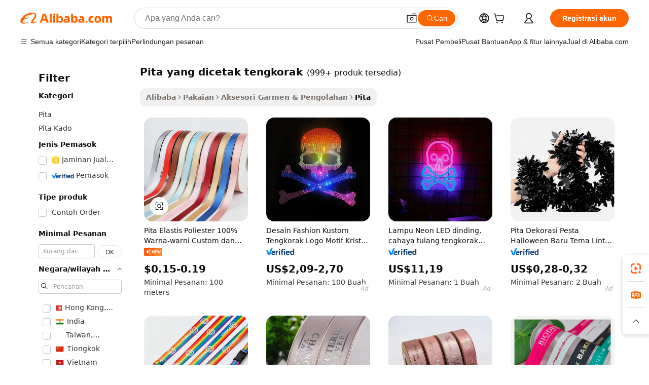

--- FILE ---
content_type: text/html;charset=UTF-8
request_url: https://indonesian.alibaba.com/g/skull-printed-ribbon.html
body_size: 180963
content:

<!-- screen_content -->

    <!-- tangram:5410 begin-->
    <!-- tangram:529998 begin-->
    
<!DOCTYPE html>
<html lang="id" dir="ltr">
  <head>
        <script>
      window.__BB = {
        scene: window.__bb_scene || 'traffic-free-goods'
      };
      window.__BB.BB_CWV_IGNORE = {
          lcp_element: ['#icbu-buyer-pc-top-banner'],
          lcp_url: [],
        };
      window._timing = {}
      window._timing.first_start = Date.now();
      window.needLoginInspiration = Boolean(false);
      // 变量用于标记页面首次可见时间
      let firstVisibleTime = null;
      if (typeof document.hidden !== 'undefined') {
        // 页面首次加载时直接统计
        if (!document.hidden) {
          firstVisibleTime = Date.now();
          window.__BB_timex = 1
        } else {
          // 页面不可见时监听 visibilitychange 事件
          document.addEventListener('visibilitychange', () => {
            if (!document.hidden) {
              firstVisibleTime = Date.now();
              window.__BB_timex = firstVisibleTime - window.performance.timing.navigationStart
              window.__BB.firstVisibleTime = window.__BB_timex
              console.log("Page became visible after "+ window.__BB_timex + " ms");
            }
          }, { once: true });  // 确保只触发一次
        }
      } else {
        console.warn('Page Visibility API is not supported in this browser.');
      }
    </script>
        <meta name="data-spm" content="a2700">
        <meta name="aplus-xplug" content="NONE">
        <meta name="aplus-icbu-disable-umid" content="1">
        <meta name="google-translate-customization" content="9de59014edaf3b99-22e1cf3b5ca21786-g00bb439a5e9e5f8f-f">
    <meta name="yandex-verification" content="25a76ba8e4443bb3" />
    <meta name="msvalidate.01" content="E3FBF0E89B724C30844BF17C59608E8F" />
    <meta name="viewport" content="width=device-width, initial-scale=1.0, maximum-scale=5.0, user-scalable=yes">
        <link rel="preconnect" href="https://s.alicdn.com/" crossorigin>
    <link rel="dns-prefetch" href="https://s.alicdn.com">
                        <link rel="preload" href="https://s.alicdn.com/@g/alilog/??aplus_plugin_icbufront/index.js,mlog/aplus_v2.js" as="script">
        <link rel="preload" href="https://s.alicdn.com/@img/imgextra/i2/O1CN0153JdbU26g4bILVOyC_!!6000000007690-2-tps-418-58.png" as="image">
        <script>
            window.__APLUS_ABRATE__ = {
        perf_group: 'base64cached',
        scene: "traffic-free-goods",
      };
    </script>
    <meta name="aplus-mmstat-timeout" content="15000">
        <meta content="text/html; charset=utf-8" http-equiv="Content-Type">
          <title>Beli pita yang dicetak tengkorak Untuk Menghiasi Ruang Anda Secara Kreatif - Alibaba.com</title>
      <meta name="keywords" content="custom printed ribbon,printed grosgrain ribbon,printed ribbon">
      <meta name="description" content="Dapatkan pita yang dicetak tengkorak ini dari Alibaba.com untuk meningkatkan sisi seni dan kriya Anda. pita yang dicetak tengkorak yang indah menghiasi dekorasi atau tubuh Anda dengan elegan sambil menambahkan sentuhan yang menyenangkan.">
            <meta name="pagetiming-rate" content="9">
      <meta name="pagetiming-resource-rate" content="4">
                    <link rel="canonical" href="https://indonesian.alibaba.com/g/skull-printed-ribbon.html">
                              <link rel="alternate" hreflang="fr" href="https://french.alibaba.com/g/skull-printed-ribbon.html">
                  <link rel="alternate" hreflang="de" href="https://german.alibaba.com/g/skull-printed-ribbon.html">
                  <link rel="alternate" hreflang="pt" href="https://portuguese.alibaba.com/g/skull-printed-ribbon.html">
                  <link rel="alternate" hreflang="it" href="https://italian.alibaba.com/g/skull-printed-ribbon.html">
                  <link rel="alternate" hreflang="es" href="https://spanish.alibaba.com/g/skull-printed-ribbon.html">
                  <link rel="alternate" hreflang="ru" href="https://russian.alibaba.com/g/skull-printed-ribbon.html">
                  <link rel="alternate" hreflang="ko" href="https://korean.alibaba.com/g/skull-printed-ribbon.html">
                  <link rel="alternate" hreflang="ar" href="https://arabic.alibaba.com/g/skull-printed-ribbon.html">
                  <link rel="alternate" hreflang="ja" href="https://japanese.alibaba.com/g/skull-printed-ribbon.html">
                  <link rel="alternate" hreflang="tr" href="https://turkish.alibaba.com/g/skull-printed-ribbon.html">
                  <link rel="alternate" hreflang="th" href="https://thai.alibaba.com/g/skull-printed-ribbon.html">
                  <link rel="alternate" hreflang="vi" href="https://vietnamese.alibaba.com/g/skull-printed-ribbon.html">
                  <link rel="alternate" hreflang="nl" href="https://dutch.alibaba.com/g/skull-printed-ribbon.html">
                  <link rel="alternate" hreflang="he" href="https://hebrew.alibaba.com/g/skull-printed-ribbon.html">
                  <link rel="alternate" hreflang="id" href="https://indonesian.alibaba.com/g/skull-printed-ribbon.html">
                  <link rel="alternate" hreflang="hi" href="https://hindi.alibaba.com/g/skull-printed-ribbon.html">
                  <link rel="alternate" hreflang="en" href="https://www.alibaba.com/showroom/skull-printed-ribbon.html">
                  <link rel="alternate" hreflang="zh" href="https://chinese.alibaba.com/g/skull-printed-ribbon.html">
                  <link rel="alternate" hreflang="x-default" href="https://www.alibaba.com/showroom/skull-printed-ribbon.html">
                                        <script>
      // Aplus 配置自动打点
      var queue = window.goldlog_queue || (window.goldlog_queue = []);
      var tags = ["button", "a", "div", "span", "i", "svg", "input", "li", "tr"];
      queue.push(
        {
          action: 'goldlog.appendMetaInfo',
          arguments: [
            'aplus-auto-exp',
            [
              {
                logkey: '/sc.ug_msite.new_product_exp',
                cssSelector: '[data-spm-exp]',
                props: ["data-spm-exp"],
              },
              {
                logkey: '/sc.ug_pc.seolist_product_exp',
                cssSelector: '.traffic-card-gallery',
                props: ["data-spm-exp"],
              }
            ]
          ]
        }
      )
      queue.push({
        action: 'goldlog.setMetaInfo',
        arguments: ['aplus-auto-clk', JSON.stringify(tags.map(tag =>({
          "logkey": "/sc.ug_msite.new_product_clk",
          tag,
          "filter": "data-spm-clk",
          "props": ["data-spm-clk"]
        })))],
      });
    </script>
  </head>
  <div id="icbu-header"><div id="the-new-header" data-version="4.4.0" data-tnh-auto-exp="tnh-expose" data-scenes="search-products" style="position: relative;background-color: #fff;border-bottom: 1px solid #ddd;box-sizing: border-box; font-family:Inter,SF Pro Text,Roboto,Helvetica Neue,Helvetica,Tahoma,Arial,PingFang SC,Microsoft YaHei;"><div style="display: flex;align-items:center;height: 72px;min-width: 1200px;max-width: 1580px;margin: 0 auto;padding: 0 40px;box-sizing: border-box;"><img style="height: 29px; width: 209px;" src="https://s.alicdn.com/@img/imgextra/i2/O1CN0153JdbU26g4bILVOyC_!!6000000007690-2-tps-418-58.png" alt="" /></div><div style="min-width: 1200px;max-width: 1580px;margin: 0 auto;overflow: hidden;font-size: 14px;display: flex;justify-content: space-between;padding: 0 40px;box-sizing: border-box;"><div style="display: flex; align-items: center; justify-content: space-between"><div style="position: relative; height: 36px; padding: 0 28px 0 20px">All categories</div><div style="position: relative; height: 36px; padding-right: 28px">Featured selections</div><div style="position: relative; height: 36px">Trade Assurance</div></div><div style="display: flex; align-items: center; justify-content: space-between"><div style="position: relative; height: 36px; padding-right: 28px">Buyer Central</div><div style="position: relative; height: 36px; padding-right: 28px">Help Center</div><div style="position: relative; height: 36px; padding-right: 28px">Get the app</div><div style="position: relative; height: 36px">Become a supplier</div></div></div></div></div></div>
  <body data-spm="7724857" style="min-height: calc(100vh + 1px)"><script 
id="beacon-aplus"   
src="//s.alicdn.com/@g/alilog/??aplus_plugin_icbufront/index.js,mlog/aplus_v2.js"
exparams="aplus=async&userid=&aplus&ali_beacon_id=&ali_apache_id=&ali_apache_track=&ali_apache_tracktmp=&eagleeye_traceid=21030b0017685910735818020e0f28&ip=18%2e118%2e99%2e176&dmtrack_c={ali%5fresin%5ftrace%3dse%5frst%3dnull%7csp%5fviewtype%3dY%7cset%3d3%7cser%3d1007%7cpageId%3d8cf33def7a894d28981d749f056b404a%7cm%5fpageid%3dnull%7cpvmi%3d28d48642b4bd4b26965d67160b0af8f9%7csek%5fsepd%3dpita%2byang%2bdicetak%2btengkorak%7csek%3dskull%2bprinted%2bribbon%7cse%5fpn%3d1%7cp4pid%3d35720ed7%2dc9e5%2d4eb5%2d9812%2db2502ab0bead%7csclkid%3dnull%7cforecast%5fpost%5fcate%3dnull%7cseo%5fnew%5fuser%5fflag%3dfalse%7ccategoryId%3d32809%7cseo%5fsearch%5fmodel%5fupgrade%5fv2%3d2025070801%7cseo%5fmodule%5fcard%5f20240624%3d202406242%7clong%5ftext%5fgoogle%5ftranslate%5fv2%3d2407142%7cseo%5fcontent%5ftd%5fbottom%5ftext%5fupdate%5fkey%3d2025070801%7cseo%5fsearch%5fmodel%5fupgrade%5fv3%3d2025072201%7cdamo%5falt%5freplace%3d2485818%7cseo%5fsearch%5fmodel%5fmulti%5fupgrade%5fv3%3d2025081101%7cwap%5fcross%3d2007659%7cwap%5fcs%5faction%3d2005494%7cAPP%5fVisitor%5fActive%3d26699%7cseo%5fshowroom%5fgoods%5fmix%3d2005244%7cseo%5fdefault%5fcached%5flong%5ftext%5ffrom%5fnew%5fkeyword%5fstep%3d2024122502%7cshowroom%5fgeneral%5ftemplate%3d2005292%7cshowroom%5freview%3d20230308%7cwap%5fcs%5ftext%3dnull%7cstructured%5fdata%3d2025052702%7cseo%5fmulti%5fstyle%5ftext%5fupdate%3d2511182%7cpc%5fnew%5fheader%3dnull%7cseo%5fmeta%5fcate%5ftemplate%5fv1%3d2025042401%7cseo%5fmeta%5ftd%5fsearch%5fkeyword%5fstep%5fv1%3d2025040999%7cshowroom%5fft%5flong%5ftext%5fbaks%3d80802%7cAPP%5fGrowing%5fBuyer%5fHigh%5fIntent%5fActive%3d25488%7cshowroom%5fpc%5fv2019%3d2104%7cAPP%5fProspecting%5fBuyer%3d26710%7ccache%5fcontrol%3dnull%7cAPP%5fChurned%5fCore%5fBuyer%3d25502%7cseo%5fdefault%5fcached%5flong%5ftext%5fstep%3d24110802%7camp%5flighthouse%5fscore%5fimage%3d19657%7cseo%5fft%5ftranslate%5fgemini%3d25012003%7cwap%5fnode%5fssr%3d2015725%7cdataphant%5fopen%3d27030%7clongtext%5fmulti%5fstyle%5fexpand%5frussian%3d2510142%7cseo%5flongtext%5fgoogle%5fdata%5fsection%3d25021702%7cindustry%5fpopular%5ffloor%3dnull%7cwap%5fad%5fgoods%5fproduct%5finterval%3dnull%7cseo%5fgoods%5fbootom%5fwholesale%5flink%3dnull%7cseo%5fmiddle%5fwholesale%5flink%3d2486164%7cseo%5fkeyword%5faatest%3d19%7cft%5flong%5ftext%5fenpand%5fstep2%3d121602%7cseo%5fft%5flongtext%5fexpand%5fstep3%3d25012102%7cseo%5fwap%5fheadercard%3d2006288%7cAPP%5fChurned%5fInactive%5fVisitor%3d25497%7cAPP%5fGrowing%5fBuyer%5fHigh%5fIntent%5fInactive%3d25484%7cseo%5fmeta%5ftd%5fmulti%5fkey%3d2025061801%7ctop%5frecommend%5f20250120%3d202501201%7clongtext%5fmulti%5fstyle%5fexpand%5ffrench%5fcopy%3d25091802%7clongtext%5fmulti%5fstyle%5fexpand%5ffrench%5fcopy%5fcopy%3d25092502%7cseo%5ffloor%5fexp%3dnull%7cseo%5fshowroom%5falgo%5flink%3d17764%7cseo%5fmeta%5ftd%5faib%5fgeneral%5fkey%3d2025091901%7ccountry%5findustry%3d202311033%7cshowroom%5fft%5flong%5ftext%5fenpand%5fstep1%3d101102%7cseo%5fshowroom%5fnorel%3dnull%7cplp%5fstyle%5f25%5fpc%3d202505222%7cseo%5fggs%5flayer%3d10011%7cquery%5fmutil%5flang%5ftranslate%3d2025060300%7cAPP%5fChurned%5fBuyer%3d25468%7cstream%5frender%5fperf%5fopt%3d2309181%7cwap%5fgoods%3d2007383%7cseo%5fshowroom%5fsimilar%5f20240614%3d202406142%7cchinese%5fopen%3d6307%7cquery%5fgpt%5ftranslate%3d20240820%7cad%5fproduct%5finterval%3dnull%7camp%5fto%5fpwa%3d2007359%7cplp%5faib%5fmulti%5fai%5fmeta%3d20250401%7cwap%5fsupplier%5fcontent%3dnull%7cpc%5ffree%5frefactoring%3d20220315%7cAPP%5fGrowing%5fBuyer%5fInactive%3d25476%7csso%5foem%5ffloor%3dnull%7cseo%5fpc%5fnew%5fview%5f20240807%3d202408072%7cseo%5fbottom%5ftext%5fentity%5fkey%5fcopy%3d2025062400%7cstream%5frender%3d433763%7cseo%5fmodule%5fcard%5f20240424%3d202404241%7cseo%5ftitle%5freplace%5f20191226%3d5841%7clongtext%5fmulti%5fstyle%5fexpand%3d25090802%7cgoogleweblight%3d6516%7clighthouse%5fbase64%3dnull%7cAPP%5fProspecting%5fBuyer%5fActive%3d26719%7cad%5fgoods%5fproduct%5finterval%3dnull%7cseo%5fbottom%5fdeep%5fextend%5fkw%5fkey%3d2025071101%7clongtext%5fmulti%5fstyle%5fexpand%5fturkish%3d25102801%7cilink%5fuv%3d20240911%7cwap%5flist%5fwakeup%3d2005832%7ctpp%5fcrosslink%5fpc%3d20205311%7cseo%5ftop%5fbooth%3d18501%7cAPP%5fGrowing%5fBuyer%5fLess%5fActive%3d25472%7cseo%5fsearch%5fmodel%5fupgrade%5frank%3d2025092401%7cgoodslayer%3d7977%7cft%5flong%5ftext%5ftranslate%5fexpand%5fstep1%3d24110802%7cseo%5fheaderstyle%5ftraffic%5fkey%5fv1%3d2025072100%7ccrosslink%5fswitch%3d2008141%7cp4p%5foutline%3d20240328%7cseo%5fmeta%5ftd%5faib%5fv2%5fkey%3d2025091801%7crts%5fmulti%3d2008404%7cAPP%5fVisitor%5fLess%5fActive%3d26692%7cplp%5fstyle%5f25%3d202505192%7ccdn%5fvm%3d2007368%7cwap%5fad%5fproduct%5finterval%3dnull%7cseo%5fsearch%5fmodel%5fmulti%5fupgrade%5frank%3d2025092401%7cpc%5fcard%5fshare%3d2025081201%7cAPP%5fGrowing%5fBuyer%5fHigh%5fIntent%5fLess%5fActive%3d25479%7cgoods%5ftitle%5fsubstitute%3d9616%7cwap%5fscreen%5fexp%3d2025081400%7creact%5fheader%5ftest%3d202502182%7cpc%5fcs%5fcolor%3d2005788%7cshowroom%5fft%5flong%5ftext%5ftest%3d72502%7cone%5ftap%5flogin%5fABTest%3d202308153%7cseo%5fhyh%5fshow%5ftags%3d9867%7cplp%5fstructured%5fdata%3d2508182%7cguide%5fdelete%3d2008526%7cseo%5findustry%5ftemplate%3dnull%7cseo%5fmeta%5ftd%5fmulti%5fes%5fkey%3d2025073101%7cseo%5fshowroom%5fdata%5fmix%3d19888%7csso%5ftop%5franking%5ffloor%3d20031%7cseo%5ftd%5fdeep%5fupgrade%5fkey%5fv3%3d2025081101%7cwap%5fue%5fone%3d2025111401%7cshowroom%5fto%5frts%5flink%3d2008480%7ccountrysearch%5ftest%3dnull%7cshowroom%5flist%5fnew%5farrival%3d2811002%7cchannel%5famp%5fto%5fpwa%3d2008435%7cseo%5fmulti%5fstyles%5flong%5ftext%3d2503172%7cseo%5fmeta%5ftext%5fmutli%5fcate%5ftemplate%5fv1%3d2025080800%7cseo%5fdefault%5fcached%5fmutil%5flong%5ftext%5fstep%3d24110436%7cseo%5faction%5fpoint%5ftype%3d22823%7cseo%5faib%5ftd%5flaunch%5f20240828%5fcopy%3d202408282%7cseo%5fshowroom%5fwholesale%5flink%3d2486142%7cseo%5fperf%5fimprove%3d2023999%7cseo%5fwap%5flist%5fbounce%5f01%3d2063%7cseo%5fwap%5flist%5fbounce%5f02%3d2128%7cAPP%5fGrowing%5fBuyer%5fActive%3d25492%7cvideolayer%3d7105%7cvideo%5fplay%3d2006036%7cAPP%5fChurned%5fMember%5fInactive%3d25501%7cseo%5fgoogle%5fnew%5fstruct%3d438326%7ctpp%5ftrace%3dseoKeyword%2dseoKeyword%5fv3%2dbase%2dORIGINAL}&pageid=127663b0210310771768591073&hn=ensearchweb033003016119%2erg%2dus%2deast%2eus68&asid=AQAAAADhjmppsdM0MAAAAABwJfWz8q/0sw==&treq=&tres=" async>
</script>
            <style>body{background-color:white;}.no-scrollbar.il-sticky.il-top-0.il-max-h-\[100vh\].il-w-\[200px\].il-flex-shrink-0.il-flex-grow-0.il-overflow-y-scroll{background-color:#FFF;padding-left:12px}</style>
                    <!-- tangram:530006 begin-->
<!--  -->
 <style>
   @keyframes il-spin {
     to {
       transform: rotate(360deg);
     }
   }
   @keyframes il-pulse {
     50% {
       opacity: 0.5;
     }
   }
   .traffic-card-gallery {display: flex;position: relative;flex-direction: column;justify-content: flex-start;border-radius: 0.5rem;background-color: #fff;padding: 0.5rem 0.5rem 1rem;overflow: hidden;font-size: 0.75rem;line-height: 1rem;}
   .traffic-card-list {display: flex;position: relative;flex-direction: row;justify-content: flex-start;border-bottom-width: 1px;background-color: #fff;padding: 1rem;height: 292px;overflow: hidden;font-size: 0.75rem;line-height: 1rem;}
   .product-price {
     b {
       font-size: 22px;
     }
   }
   .skel-loading {
       animation: il-pulse 2s cubic-bezier(0.4, 0, 0.6, 1) infinite;background-color: hsl(60, 4.8%, 95.9%);
   }
 </style>
<div id="first-cached-card">
  <div style="box-sizing:border-box;display: flex;position: absolute;left: 0;right: 0;margin: 0 auto;z-index: 1;min-width: 1200px;max-width: 1580px;padding: 0.75rem 3.25rem 0;pointer-events: none;">
    <!--页面左侧区域-->
    <div style="width: 200px;padding-top: 1rem;padding-left:12px; background-color: #fff;border-radius: 0.25rem">
      <div class="skel-loading" style="height: 1.5rem;width: 50%;border-radius: 0.25rem;"></div>
      <div style="margin-top: 1rem;margin-bottom: 1rem;">
        <div class="skel-loading" style="height: 1rem;width: calc(100% * 5 / 6);"></div>
        <div
          class="skel-loading"
          style="margin-top: 1rem;height: 1rem;width: calc(100% * 8 / 12);"
        ></div>
        <div class="skel-loading" style="margin-top: 1rem;height: 1rem;width: 75%;"></div>
        <div
          class="skel-loading"
          style="margin-top: 1rem;height: 1rem;width: calc(100% * 7 / 12);"
        ></div>
      </div>
      <div class="skel-loading" style="height: 1.5rem;width: 50%;border-radius: 0.25rem;"></div>
      <div style="margin-top: 1rem;margin-bottom: 1rem;">
        <div class="skel-loading" style="height: 1rem;width: calc(100% * 5 / 6);"></div>
        <div
          class="skel-loading"
          style="margin-top: 1rem;height: 1rem;width: calc(100% * 8 / 12);"
        ></div>
        <div class="skel-loading" style="margin-top: 1rem;height: 1rem;width: 75%;"></div>
        <div
          class="skel-loading"
          style="margin-top: 1rem;height: 1rem;width: calc(100% * 7 / 12);"
        ></div>
      </div>
      <div class="skel-loading" style="height: 1.5rem;width: 50%;border-radius: 0.25rem;"></div>
      <div style="margin-top: 1rem;margin-bottom: 1rem;">
        <div class="skel-loading" style="height: 1rem;width: calc(100% * 5 / 6);"></div>
        <div
          class="skel-loading"
          style="margin-top: 1rem;height: 1rem;width: calc(100% * 8 / 12);"
        ></div>
        <div class="skel-loading" style="margin-top: 1rem;height: 1rem;width: 75%;"></div>
        <div
          class="skel-loading"
          style="margin-top: 1rem;height: 1rem;width: calc(100% * 7 / 12);"
        ></div>
      </div>
      <div class="skel-loading" style="height: 1.5rem;width: 50%;border-radius: 0.25rem;"></div>
      <div style="margin-top: 1rem;margin-bottom: 1rem;">
        <div class="skel-loading" style="height: 1rem;width: calc(100% * 5 / 6);"></div>
        <div
          class="skel-loading"
          style="margin-top: 1rem;height: 1rem;width: calc(100% * 8 / 12);"
        ></div>
        <div class="skel-loading" style="margin-top: 1rem;height: 1rem;width: 75%;"></div>
        <div
          class="skel-loading"
          style="margin-top: 1rem;height: 1rem;width: calc(100% * 7 / 12);"
        ></div>
      </div>
      <div class="skel-loading" style="height: 1.5rem;width: 50%;border-radius: 0.25rem;"></div>
      <div style="margin-top: 1rem;margin-bottom: 1rem;">
        <div class="skel-loading" style="height: 1rem;width: calc(100% * 5 / 6);"></div>
        <div
          class="skel-loading"
          style="margin-top: 1rem;height: 1rem;width: calc(100% * 8 / 12);"
        ></div>
        <div class="skel-loading" style="margin-top: 1rem;height: 1rem;width: 75%;"></div>
        <div
          class="skel-loading"
          style="margin-top: 1rem;height: 1rem;width: calc(100% * 7 / 12);"
        ></div>
      </div>
      <div class="skel-loading" style="height: 1.5rem;width: 50%;border-radius: 0.25rem;"></div>
      <div style="margin-top: 1rem;margin-bottom: 1rem;">
        <div class="skel-loading" style="height: 1rem;width: calc(100% * 5 / 6);"></div>
        <div
          class="skel-loading"
          style="margin-top: 1rem;height: 1rem;width: calc(100% * 8 / 12);"
        ></div>
        <div class="skel-loading" style="margin-top: 1rem;height: 1rem;width: 75%;"></div>
        <div
          class="skel-loading"
          style="margin-top: 1rem;height: 1rem;width: calc(100% * 7 / 12);"
        ></div>
      </div>
    </div>
    <!--页面主体区域-->
    <div style="flex: 1 1 0%; overflow: hidden;padding: 0.5rem 0.5rem 0.5rem 1.5rem">
      <div style="height: 1.25rem;margin-bottom: 1rem;"></div>
      <!-- keywords -->
      <div style="margin-bottom: 1rem;height: 1.75rem;font-weight: 700;font-size: 1.25rem;line-height: 1.75rem;"></div>
      <!-- longtext -->
            <div style="width: calc(25% - 0.9rem);pointer-events: auto">
        <div class="traffic-card-gallery">
          <!-- ProductImage -->
          <a href="//www.alibaba.com/product-detail/Custom-Colorful-100-Polyester-Elastic-Webbing_1601429182399.html?from=SEO" target="_blank" style="position: relative;margin-bottom: 0.5rem;aspect-ratio: 1;overflow: hidden;border-radius: 0.5rem;">
            <div style="display: flex; overflow: hidden">
              <div style="position: relative;margin: 0;width: 100%;min-width: 0;flex-shrink: 0;flex-grow: 0;flex-basis: 100%;padding: 0;">
                <img style="position: relative; aspect-ratio: 1; width: 100%" src="[data-uri]" loading="eager" />
                <div style="position: absolute;left: 0;bottom: 0;right: 0;top: 0;background-color: #000;opacity: 0.05;"></div>
              </div>
            </div>
          </a>
          <div style="display: flex;flex: 1 1 0%;flex-direction: column;justify-content: space-between;">
            <div>
              <a class="skel-loading" style="margin-top: 0.5rem;display:inline-block;width:100%;height:1rem;" href="//www.alibaba.com/product-detail/Custom-Colorful-100-Polyester-Elastic-Webbing_1601429182399.html" target="_blank"></a>
              <a class="skel-loading" style="margin-top: 0.125rem;display:inline-block;width:100%;height:1rem;" href="//www.alibaba.com/product-detail/Custom-Colorful-100-Polyester-Elastic-Webbing_1601429182399.html" target="_blank"></a>
              <div class="skel-loading" style="margin-top: 0.25rem;height:1.625rem;width:75%"></div>
              <div class="skel-loading" style="margin-top: 0.5rem;height: 1rem;width:50%"></div>
              <div class="skel-loading" style="margin-top:0.25rem;height:1rem;width:25%"></div>
            </div>
          </div>

        </div>
      </div>

    </div>
  </div>
</div>
<!-- tangram:530006 end-->
            <style>
.component-left-filter-callback{display:flex;position:relative;margin-top:10px;height:1200px}.component-left-filter-callback img{width:200px}.component-left-filter-callback i{position:absolute;top:5%;left:50%}.related-search-wrapper{padding:.5rem;--tw-bg-opacity: 1;background-color:#fff;background-color:rgba(255,255,255,var(--tw-bg-opacity, 1));border-width:1px;border-color:var(--input)}.related-search-wrapper .related-search-box{margin:12px 16px}.related-search-wrapper .related-search-box .related-search-title{display:inline;float:start;color:#666;word-wrap:break-word;margin-right:12px;width:13%}.related-search-wrapper .related-search-box .related-search-content{display:flex;flex-wrap:wrap}.related-search-wrapper .related-search-box .related-search-content .related-search-link{margin-right:12px;width:23%;overflow:hidden;color:#666;text-overflow:ellipsis;white-space:nowrap}.product-title img{margin-right:.5rem;display:inline-block;height:1rem;vertical-align:sub}.product-price b{font-size:22px}.similar-icon{position:absolute;bottom:12px;z-index:2;right:12px}.rfq-card{display:inline-block;position:relative;box-sizing:border-box;margin-bottom:36px}.rfq-card .rfq-card-content{display:flex;position:relative;flex-direction:column;align-items:flex-start;background-size:cover;background-color:#fff;padding:12px;width:100%;height:100%}.rfq-card .rfq-card-content .rfq-card-icon{margin-top:50px}.rfq-card .rfq-card-content .rfq-card-icon img{width:45px}.rfq-card .rfq-card-content .rfq-card-top-title{margin-top:14px;color:#222;font-weight:400;font-size:16px}.rfq-card .rfq-card-content .rfq-card-title{margin-top:24px;color:#333;font-weight:800;font-size:20px}.rfq-card .rfq-card-content .rfq-card-input-box{margin-top:24px;width:100%}.rfq-card .rfq-card-content .rfq-card-input-box textarea{box-sizing:border-box;border:1px solid #ddd;border-radius:4px;background-color:#fff;padding:9px 12px;width:100%;height:88px;resize:none;color:#666;font-weight:400;font-size:13px;font-family:inherit}.rfq-card .rfq-card-content .rfq-card-button{margin-top:24px;border:1px solid #666;border-radius:16px;background-color:#fff;width:67%;color:#000;font-weight:700;font-size:14px;line-height:30px;text-align:center}[data-modulename^=ProductList-] div{contain-intrinsic-size:auto 500px}.traffic-card-gallery:hover{--tw-shadow: 0px 2px 6px 2px rgba(0,0,0,.12157);--tw-shadow-colored: 0px 2px 6px 2px var(--tw-shadow-color);box-shadow:0 0 #0000,0 0 #0000,0 2px 6px 2px #0000001f;box-shadow:var(--tw-ring-offset-shadow, 0 0 rgba(0,0,0,0)),var(--tw-ring-shadow, 0 0 rgba(0,0,0,0)),var(--tw-shadow);z-index:10}.traffic-card-gallery{position:relative;display:flex;flex-direction:column;justify-content:flex-start;overflow:hidden;border-radius:.75rem;--tw-bg-opacity: 1;background-color:#fff;background-color:rgba(255,255,255,var(--tw-bg-opacity, 1));padding:.5rem;font-size:.75rem;line-height:1rem}.traffic-card-list{position:relative;display:flex;height:292px;flex-direction:row;justify-content:flex-start;overflow:hidden;border-bottom-width:1px;--tw-bg-opacity: 1;background-color:#fff;background-color:rgba(255,255,255,var(--tw-bg-opacity, 1));padding:1rem;font-size:.75rem;line-height:1rem}.traffic-card-g-industry:hover{--tw-shadow: 0 0 10px rgba(0,0,0,.1);--tw-shadow-colored: 0 0 10px var(--tw-shadow-color);box-shadow:0 0 #0000,0 0 #0000,0 0 10px #0000001a;box-shadow:var(--tw-ring-offset-shadow, 0 0 rgba(0,0,0,0)),var(--tw-ring-shadow, 0 0 rgba(0,0,0,0)),var(--tw-shadow)}.traffic-card-g-industry{position:relative;border-radius:var(--radius);--tw-bg-opacity: 1;background-color:#fff;background-color:rgba(255,255,255,var(--tw-bg-opacity, 1));padding:1.25rem .75rem .75rem;font-size:.875rem;line-height:1.25rem}.module-filter-section-wrapper{max-height:none!important;overflow-x:hidden}*,:before,:after{--tw-border-spacing-x: 0;--tw-border-spacing-y: 0;--tw-translate-x: 0;--tw-translate-y: 0;--tw-rotate: 0;--tw-skew-x: 0;--tw-skew-y: 0;--tw-scale-x: 1;--tw-scale-y: 1;--tw-pan-x: ;--tw-pan-y: ;--tw-pinch-zoom: ;--tw-scroll-snap-strictness: proximity;--tw-gradient-from-position: ;--tw-gradient-via-position: ;--tw-gradient-to-position: ;--tw-ordinal: ;--tw-slashed-zero: ;--tw-numeric-figure: ;--tw-numeric-spacing: ;--tw-numeric-fraction: ;--tw-ring-inset: ;--tw-ring-offset-width: 0px;--tw-ring-offset-color: #fff;--tw-ring-color: rgba(59, 130, 246, .5);--tw-ring-offset-shadow: 0 0 rgba(0,0,0,0);--tw-ring-shadow: 0 0 rgba(0,0,0,0);--tw-shadow: 0 0 rgba(0,0,0,0);--tw-shadow-colored: 0 0 rgba(0,0,0,0);--tw-blur: ;--tw-brightness: ;--tw-contrast: ;--tw-grayscale: ;--tw-hue-rotate: ;--tw-invert: ;--tw-saturate: ;--tw-sepia: ;--tw-drop-shadow: ;--tw-backdrop-blur: ;--tw-backdrop-brightness: ;--tw-backdrop-contrast: ;--tw-backdrop-grayscale: ;--tw-backdrop-hue-rotate: ;--tw-backdrop-invert: ;--tw-backdrop-opacity: ;--tw-backdrop-saturate: ;--tw-backdrop-sepia: ;--tw-contain-size: ;--tw-contain-layout: ;--tw-contain-paint: ;--tw-contain-style: }::backdrop{--tw-border-spacing-x: 0;--tw-border-spacing-y: 0;--tw-translate-x: 0;--tw-translate-y: 0;--tw-rotate: 0;--tw-skew-x: 0;--tw-skew-y: 0;--tw-scale-x: 1;--tw-scale-y: 1;--tw-pan-x: ;--tw-pan-y: ;--tw-pinch-zoom: ;--tw-scroll-snap-strictness: proximity;--tw-gradient-from-position: ;--tw-gradient-via-position: ;--tw-gradient-to-position: ;--tw-ordinal: ;--tw-slashed-zero: ;--tw-numeric-figure: ;--tw-numeric-spacing: ;--tw-numeric-fraction: ;--tw-ring-inset: ;--tw-ring-offset-width: 0px;--tw-ring-offset-color: #fff;--tw-ring-color: rgba(59, 130, 246, .5);--tw-ring-offset-shadow: 0 0 rgba(0,0,0,0);--tw-ring-shadow: 0 0 rgba(0,0,0,0);--tw-shadow: 0 0 rgba(0,0,0,0);--tw-shadow-colored: 0 0 rgba(0,0,0,0);--tw-blur: ;--tw-brightness: ;--tw-contrast: ;--tw-grayscale: ;--tw-hue-rotate: ;--tw-invert: ;--tw-saturate: ;--tw-sepia: ;--tw-drop-shadow: ;--tw-backdrop-blur: ;--tw-backdrop-brightness: ;--tw-backdrop-contrast: ;--tw-backdrop-grayscale: ;--tw-backdrop-hue-rotate: ;--tw-backdrop-invert: ;--tw-backdrop-opacity: ;--tw-backdrop-saturate: ;--tw-backdrop-sepia: ;--tw-contain-size: ;--tw-contain-layout: ;--tw-contain-paint: ;--tw-contain-style: }*,:before,:after{box-sizing:border-box;border-width:0;border-style:solid;border-color:#e5e7eb}:before,:after{--tw-content: ""}html,:host{line-height:1.5;-webkit-text-size-adjust:100%;-moz-tab-size:4;-o-tab-size:4;tab-size:4;font-family:ui-sans-serif,system-ui,-apple-system,Segoe UI,Roboto,Ubuntu,Cantarell,Noto Sans,sans-serif,"Apple Color Emoji","Segoe UI Emoji",Segoe UI Symbol,"Noto Color Emoji";font-feature-settings:normal;font-variation-settings:normal;-webkit-tap-highlight-color:transparent}body{margin:0;line-height:inherit}hr{height:0;color:inherit;border-top-width:1px}abbr:where([title]){text-decoration:underline;-webkit-text-decoration:underline dotted;text-decoration:underline dotted}h1,h2,h3,h4,h5,h6{font-size:inherit;font-weight:inherit}a{color:inherit;text-decoration:inherit}b,strong{font-weight:bolder}code,kbd,samp,pre{font-family:ui-monospace,SFMono-Regular,Menlo,Monaco,Consolas,Liberation Mono,Courier New,monospace;font-feature-settings:normal;font-variation-settings:normal;font-size:1em}small{font-size:80%}sub,sup{font-size:75%;line-height:0;position:relative;vertical-align:baseline}sub{bottom:-.25em}sup{top:-.5em}table{text-indent:0;border-color:inherit;border-collapse:collapse}button,input,optgroup,select,textarea{font-family:inherit;font-feature-settings:inherit;font-variation-settings:inherit;font-size:100%;font-weight:inherit;line-height:inherit;letter-spacing:inherit;color:inherit;margin:0;padding:0}button,select{text-transform:none}button,input:where([type=button]),input:where([type=reset]),input:where([type=submit]){-webkit-appearance:button;background-color:transparent;background-image:none}:-moz-focusring{outline:auto}:-moz-ui-invalid{box-shadow:none}progress{vertical-align:baseline}::-webkit-inner-spin-button,::-webkit-outer-spin-button{height:auto}[type=search]{-webkit-appearance:textfield;outline-offset:-2px}::-webkit-search-decoration{-webkit-appearance:none}::-webkit-file-upload-button{-webkit-appearance:button;font:inherit}summary{display:list-item}blockquote,dl,dd,h1,h2,h3,h4,h5,h6,hr,figure,p,pre{margin:0}fieldset{margin:0;padding:0}legend{padding:0}ol,ul,menu{list-style:none;margin:0;padding:0}dialog{padding:0}textarea{resize:vertical}input::-moz-placeholder,textarea::-moz-placeholder{opacity:1;color:#9ca3af}input::placeholder,textarea::placeholder{opacity:1;color:#9ca3af}button,[role=button]{cursor:pointer}:disabled{cursor:default}img,svg,video,canvas,audio,iframe,embed,object{display:block;vertical-align:middle}img,video{max-width:100%;height:auto}[hidden]:where(:not([hidden=until-found])){display:none}:root{--background: hsl(0, 0%, 100%);--foreground: hsl(20, 14.3%, 4.1%);--card: hsl(0, 0%, 100%);--card-foreground: hsl(20, 14.3%, 4.1%);--popover: hsl(0, 0%, 100%);--popover-foreground: hsl(20, 14.3%, 4.1%);--primary: hsl(24, 100%, 50%);--primary-foreground: hsl(60, 9.1%, 97.8%);--secondary: hsl(60, 4.8%, 95.9%);--secondary-foreground: #333;--muted: hsl(60, 4.8%, 95.9%);--muted-foreground: hsl(25, 5.3%, 44.7%);--accent: hsl(60, 4.8%, 95.9%);--accent-foreground: hsl(24, 9.8%, 10%);--destructive: hsl(0, 84.2%, 60.2%);--destructive-foreground: hsl(60, 9.1%, 97.8%);--border: hsl(20, 5.9%, 90%);--input: hsl(20, 5.9%, 90%);--ring: hsl(24.6, 95%, 53.1%);--radius: 1rem}.dark{--background: hsl(20, 14.3%, 4.1%);--foreground: hsl(60, 9.1%, 97.8%);--card: hsl(20, 14.3%, 4.1%);--card-foreground: hsl(60, 9.1%, 97.8%);--popover: hsl(20, 14.3%, 4.1%);--popover-foreground: hsl(60, 9.1%, 97.8%);--primary: hsl(20.5, 90.2%, 48.2%);--primary-foreground: hsl(60, 9.1%, 97.8%);--secondary: hsl(12, 6.5%, 15.1%);--secondary-foreground: hsl(60, 9.1%, 97.8%);--muted: hsl(12, 6.5%, 15.1%);--muted-foreground: hsl(24, 5.4%, 63.9%);--accent: hsl(12, 6.5%, 15.1%);--accent-foreground: hsl(60, 9.1%, 97.8%);--destructive: hsl(0, 72.2%, 50.6%);--destructive-foreground: hsl(60, 9.1%, 97.8%);--border: hsl(12, 6.5%, 15.1%);--input: hsl(12, 6.5%, 15.1%);--ring: hsl(20.5, 90.2%, 48.2%)}*{border-color:#e7e5e4;border-color:var(--border)}body{background-color:#fff;background-color:var(--background);color:#0c0a09;color:var(--foreground)}.il-sr-only{position:absolute;width:1px;height:1px;padding:0;margin:-1px;overflow:hidden;clip:rect(0,0,0,0);white-space:nowrap;border-width:0}.il-invisible{visibility:hidden}.il-fixed{position:fixed}.il-absolute{position:absolute}.il-relative{position:relative}.il-sticky{position:sticky}.il-inset-0{inset:0}.il--bottom-12{bottom:-3rem}.il--top-12{top:-3rem}.il-bottom-0{bottom:0}.il-bottom-2{bottom:.5rem}.il-bottom-3{bottom:.75rem}.il-bottom-4{bottom:1rem}.il-end-0{right:0}.il-end-2{right:.5rem}.il-end-3{right:.75rem}.il-end-4{right:1rem}.il-left-0{left:0}.il-left-3{left:.75rem}.il-right-0{right:0}.il-right-2{right:.5rem}.il-right-3{right:.75rem}.il-start-0{left:0}.il-start-1\/2{left:50%}.il-start-2{left:.5rem}.il-start-3{left:.75rem}.il-start-\[50\%\]{left:50%}.il-top-0{top:0}.il-top-1\/2{top:50%}.il-top-16{top:4rem}.il-top-4{top:1rem}.il-top-\[50\%\]{top:50%}.il-z-10{z-index:10}.il-z-50{z-index:50}.il-z-\[9999\]{z-index:9999}.il-col-span-4{grid-column:span 4 / span 4}.il-m-0{margin:0}.il-m-3{margin:.75rem}.il-m-auto{margin:auto}.il-mx-auto{margin-left:auto;margin-right:auto}.il-my-3{margin-top:.75rem;margin-bottom:.75rem}.il-my-5{margin-top:1.25rem;margin-bottom:1.25rem}.il-my-auto{margin-top:auto;margin-bottom:auto}.\!il-mb-4{margin-bottom:1rem!important}.il--mt-4{margin-top:-1rem}.il-mb-0{margin-bottom:0}.il-mb-1{margin-bottom:.25rem}.il-mb-2{margin-bottom:.5rem}.il-mb-3{margin-bottom:.75rem}.il-mb-4{margin-bottom:1rem}.il-mb-5{margin-bottom:1.25rem}.il-mb-6{margin-bottom:1.5rem}.il-mb-8{margin-bottom:2rem}.il-mb-\[-0\.75rem\]{margin-bottom:-.75rem}.il-mb-\[0\.125rem\]{margin-bottom:.125rem}.il-me-1{margin-right:.25rem}.il-me-2{margin-right:.5rem}.il-me-3{margin-right:.75rem}.il-me-auto{margin-right:auto}.il-mr-1{margin-right:.25rem}.il-mr-2{margin-right:.5rem}.il-ms-1{margin-left:.25rem}.il-ms-4{margin-left:1rem}.il-ms-5{margin-left:1.25rem}.il-ms-8{margin-left:2rem}.il-ms-\[\.375rem\]{margin-left:.375rem}.il-ms-auto{margin-left:auto}.il-mt-0{margin-top:0}.il-mt-0\.5{margin-top:.125rem}.il-mt-1{margin-top:.25rem}.il-mt-2{margin-top:.5rem}.il-mt-3{margin-top:.75rem}.il-mt-4{margin-top:1rem}.il-mt-6{margin-top:1.5rem}.il-line-clamp-1{overflow:hidden;display:-webkit-box;-webkit-box-orient:vertical;-webkit-line-clamp:1}.il-line-clamp-2{overflow:hidden;display:-webkit-box;-webkit-box-orient:vertical;-webkit-line-clamp:2}.il-line-clamp-6{overflow:hidden;display:-webkit-box;-webkit-box-orient:vertical;-webkit-line-clamp:6}.il-inline-block{display:inline-block}.il-inline{display:inline}.il-flex{display:flex}.il-inline-flex{display:inline-flex}.il-grid{display:grid}.il-aspect-square{aspect-ratio:1 / 1}.il-size-5{width:1.25rem;height:1.25rem}.il-h-1{height:.25rem}.il-h-10{height:2.5rem}.il-h-11{height:2.75rem}.il-h-20{height:5rem}.il-h-24{height:6rem}.il-h-3\.5{height:.875rem}.il-h-4{height:1rem}.il-h-40{height:10rem}.il-h-6{height:1.5rem}.il-h-8{height:2rem}.il-h-9{height:2.25rem}.il-h-\[150px\]{height:150px}.il-h-\[152px\]{height:152px}.il-h-\[18\.25rem\]{height:18.25rem}.il-h-\[292px\]{height:292px}.il-h-\[600px\]{height:600px}.il-h-auto{height:auto}.il-h-fit{height:-moz-fit-content;height:fit-content}.il-h-full{height:100%}.il-h-screen{height:100vh}.il-max-h-\[100vh\]{max-height:100vh}.il-w-1\/2{width:50%}.il-w-10{width:2.5rem}.il-w-10\/12{width:83.333333%}.il-w-4{width:1rem}.il-w-6{width:1.5rem}.il-w-64{width:16rem}.il-w-7\/12{width:58.333333%}.il-w-72{width:18rem}.il-w-8{width:2rem}.il-w-8\/12{width:66.666667%}.il-w-9{width:2.25rem}.il-w-9\/12{width:75%}.il-w-\[200px\]{width:200px}.il-w-\[84px\]{width:84px}.il-w-fit{width:-moz-fit-content;width:fit-content}.il-w-full{width:100%}.il-w-screen{width:100vw}.il-min-w-0{min-width:0px}.il-min-w-3{min-width:.75rem}.il-min-w-\[1200px\]{min-width:1200px}.il-max-w-\[1000px\]{max-width:1000px}.il-max-w-\[1580px\]{max-width:1580px}.il-max-w-full{max-width:100%}.il-max-w-lg{max-width:32rem}.il-flex-1{flex:1 1 0%}.il-flex-shrink-0,.il-shrink-0{flex-shrink:0}.il-flex-grow-0,.il-grow-0{flex-grow:0}.il-basis-24{flex-basis:6rem}.il-basis-full{flex-basis:100%}.il-origin-\[--radix-tooltip-content-transform-origin\]{transform-origin:var(--radix-tooltip-content-transform-origin)}.il--translate-x-1\/2{--tw-translate-x: -50%;transform:translate(-50%,var(--tw-translate-y)) rotate(var(--tw-rotate)) skew(var(--tw-skew-x)) skewY(var(--tw-skew-y)) scaleX(var(--tw-scale-x)) scaleY(var(--tw-scale-y));transform:translate(var(--tw-translate-x),var(--tw-translate-y)) rotate(var(--tw-rotate)) skew(var(--tw-skew-x)) skewY(var(--tw-skew-y)) scaleX(var(--tw-scale-x)) scaleY(var(--tw-scale-y))}.il--translate-y-1\/2{--tw-translate-y: -50%;transform:translate(var(--tw-translate-x),-50%) rotate(var(--tw-rotate)) skew(var(--tw-skew-x)) skewY(var(--tw-skew-y)) scaleX(var(--tw-scale-x)) scaleY(var(--tw-scale-y));transform:translate(var(--tw-translate-x),var(--tw-translate-y)) rotate(var(--tw-rotate)) skew(var(--tw-skew-x)) skewY(var(--tw-skew-y)) scaleX(var(--tw-scale-x)) scaleY(var(--tw-scale-y))}.il-translate-x-\[-50\%\]{--tw-translate-x: -50%;transform:translate(-50%,var(--tw-translate-y)) rotate(var(--tw-rotate)) skew(var(--tw-skew-x)) skewY(var(--tw-skew-y)) scaleX(var(--tw-scale-x)) scaleY(var(--tw-scale-y));transform:translate(var(--tw-translate-x),var(--tw-translate-y)) rotate(var(--tw-rotate)) skew(var(--tw-skew-x)) skewY(var(--tw-skew-y)) scaleX(var(--tw-scale-x)) scaleY(var(--tw-scale-y))}.il-translate-y-\[-50\%\]{--tw-translate-y: -50%;transform:translate(var(--tw-translate-x),-50%) rotate(var(--tw-rotate)) skew(var(--tw-skew-x)) skewY(var(--tw-skew-y)) scaleX(var(--tw-scale-x)) scaleY(var(--tw-scale-y));transform:translate(var(--tw-translate-x),var(--tw-translate-y)) rotate(var(--tw-rotate)) skew(var(--tw-skew-x)) skewY(var(--tw-skew-y)) scaleX(var(--tw-scale-x)) scaleY(var(--tw-scale-y))}.il-rotate-90{--tw-rotate: 90deg;transform:translate(var(--tw-translate-x),var(--tw-translate-y)) rotate(90deg) skew(var(--tw-skew-x)) skewY(var(--tw-skew-y)) scaleX(var(--tw-scale-x)) scaleY(var(--tw-scale-y));transform:translate(var(--tw-translate-x),var(--tw-translate-y)) rotate(var(--tw-rotate)) skew(var(--tw-skew-x)) skewY(var(--tw-skew-y)) scaleX(var(--tw-scale-x)) scaleY(var(--tw-scale-y))}@keyframes il-pulse{50%{opacity:.5}}.il-animate-pulse{animation:il-pulse 2s cubic-bezier(.4,0,.6,1) infinite}@keyframes il-spin{to{transform:rotate(360deg)}}.il-animate-spin{animation:il-spin 1s linear infinite}.il-cursor-pointer{cursor:pointer}.il-list-disc{list-style-type:disc}.il-grid-cols-2{grid-template-columns:repeat(2,minmax(0,1fr))}.il-grid-cols-4{grid-template-columns:repeat(4,minmax(0,1fr))}.il-flex-row{flex-direction:row}.il-flex-col{flex-direction:column}.il-flex-col-reverse{flex-direction:column-reverse}.il-flex-wrap{flex-wrap:wrap}.il-flex-nowrap{flex-wrap:nowrap}.il-items-start{align-items:flex-start}.il-items-center{align-items:center}.il-items-baseline{align-items:baseline}.il-justify-start{justify-content:flex-start}.il-justify-end{justify-content:flex-end}.il-justify-center{justify-content:center}.il-justify-between{justify-content:space-between}.il-gap-1{gap:.25rem}.il-gap-1\.5{gap:.375rem}.il-gap-10{gap:2.5rem}.il-gap-2{gap:.5rem}.il-gap-3{gap:.75rem}.il-gap-4{gap:1rem}.il-gap-8{gap:2rem}.il-gap-\[\.0938rem\]{gap:.0938rem}.il-gap-\[\.375rem\]{gap:.375rem}.il-gap-\[0\.125rem\]{gap:.125rem}.\!il-gap-x-5{-moz-column-gap:1.25rem!important;column-gap:1.25rem!important}.\!il-gap-y-5{row-gap:1.25rem!important}.il-space-y-1\.5>:not([hidden])~:not([hidden]){--tw-space-y-reverse: 0;margin-top:calc(.375rem * (1 - var(--tw-space-y-reverse)));margin-top:.375rem;margin-top:calc(.375rem * calc(1 - var(--tw-space-y-reverse)));margin-bottom:0rem;margin-bottom:calc(.375rem * var(--tw-space-y-reverse))}.il-space-y-4>:not([hidden])~:not([hidden]){--tw-space-y-reverse: 0;margin-top:calc(1rem * (1 - var(--tw-space-y-reverse)));margin-top:1rem;margin-top:calc(1rem * calc(1 - var(--tw-space-y-reverse)));margin-bottom:0rem;margin-bottom:calc(1rem * var(--tw-space-y-reverse))}.il-overflow-hidden{overflow:hidden}.il-overflow-y-auto{overflow-y:auto}.il-overflow-y-scroll{overflow-y:scroll}.il-truncate{overflow:hidden;text-overflow:ellipsis;white-space:nowrap}.il-text-ellipsis{text-overflow:ellipsis}.il-whitespace-normal{white-space:normal}.il-whitespace-nowrap{white-space:nowrap}.il-break-normal{word-wrap:normal;word-break:normal}.il-break-words{word-wrap:break-word}.il-break-all{word-break:break-all}.il-rounded{border-radius:.25rem}.il-rounded-2xl{border-radius:1rem}.il-rounded-\[0\.5rem\]{border-radius:.5rem}.il-rounded-\[1\.25rem\]{border-radius:1.25rem}.il-rounded-full{border-radius:9999px}.il-rounded-lg{border-radius:1rem;border-radius:var(--radius)}.il-rounded-md{border-radius:calc(1rem - 2px);border-radius:calc(var(--radius) - 2px)}.il-rounded-sm{border-radius:calc(1rem - 4px);border-radius:calc(var(--radius) - 4px)}.il-rounded-xl{border-radius:.75rem}.il-border,.il-border-\[1px\]{border-width:1px}.il-border-b,.il-border-b-\[1px\]{border-bottom-width:1px}.il-border-solid{border-style:solid}.il-border-none{border-style:none}.il-border-\[\#222\]{--tw-border-opacity: 1;border-color:#222;border-color:rgba(34,34,34,var(--tw-border-opacity, 1))}.il-border-\[\#DDD\]{--tw-border-opacity: 1;border-color:#ddd;border-color:rgba(221,221,221,var(--tw-border-opacity, 1))}.il-border-foreground{border-color:#0c0a09;border-color:var(--foreground)}.il-border-input{border-color:#e7e5e4;border-color:var(--input)}.il-bg-\[\#F8F8F8\]{--tw-bg-opacity: 1;background-color:#f8f8f8;background-color:rgba(248,248,248,var(--tw-bg-opacity, 1))}.il-bg-\[\#d9d9d963\]{background-color:#d9d9d963}.il-bg-accent{background-color:#f5f5f4;background-color:var(--accent)}.il-bg-background{background-color:#fff;background-color:var(--background)}.il-bg-black{--tw-bg-opacity: 1;background-color:#000;background-color:rgba(0,0,0,var(--tw-bg-opacity, 1))}.il-bg-black\/80{background-color:#000c}.il-bg-destructive{background-color:#ef4444;background-color:var(--destructive)}.il-bg-gray-300{--tw-bg-opacity: 1;background-color:#d1d5db;background-color:rgba(209,213,219,var(--tw-bg-opacity, 1))}.il-bg-muted{background-color:#f5f5f4;background-color:var(--muted)}.il-bg-orange-500{--tw-bg-opacity: 1;background-color:#f97316;background-color:rgba(249,115,22,var(--tw-bg-opacity, 1))}.il-bg-popover{background-color:#fff;background-color:var(--popover)}.il-bg-primary{background-color:#f60;background-color:var(--primary)}.il-bg-secondary{background-color:#f5f5f4;background-color:var(--secondary)}.il-bg-transparent{background-color:transparent}.il-bg-white{--tw-bg-opacity: 1;background-color:#fff;background-color:rgba(255,255,255,var(--tw-bg-opacity, 1))}.il-bg-opacity-80{--tw-bg-opacity: .8}.il-bg-cover{background-size:cover}.il-bg-no-repeat{background-repeat:no-repeat}.il-fill-black{fill:#000}.il-object-cover{-o-object-fit:cover;object-fit:cover}.il-p-0{padding:0}.il-p-1{padding:.25rem}.il-p-2{padding:.5rem}.il-p-3{padding:.75rem}.il-p-4{padding:1rem}.il-p-5{padding:1.25rem}.il-p-6{padding:1.5rem}.il-px-2{padding-left:.5rem;padding-right:.5rem}.il-px-3{padding-left:.75rem;padding-right:.75rem}.il-py-0\.5{padding-top:.125rem;padding-bottom:.125rem}.il-py-1\.5{padding-top:.375rem;padding-bottom:.375rem}.il-py-10{padding-top:2.5rem;padding-bottom:2.5rem}.il-py-2{padding-top:.5rem;padding-bottom:.5rem}.il-py-3{padding-top:.75rem;padding-bottom:.75rem}.il-pb-0{padding-bottom:0}.il-pb-3{padding-bottom:.75rem}.il-pb-4{padding-bottom:1rem}.il-pb-8{padding-bottom:2rem}.il-pe-0{padding-right:0}.il-pe-2{padding-right:.5rem}.il-pe-3{padding-right:.75rem}.il-pe-4{padding-right:1rem}.il-pe-6{padding-right:1.5rem}.il-pe-8{padding-right:2rem}.il-pe-\[12px\]{padding-right:12px}.il-pe-\[3\.25rem\]{padding-right:3.25rem}.il-pl-4{padding-left:1rem}.il-ps-0{padding-left:0}.il-ps-2{padding-left:.5rem}.il-ps-3{padding-left:.75rem}.il-ps-4{padding-left:1rem}.il-ps-6{padding-left:1.5rem}.il-ps-8{padding-left:2rem}.il-ps-\[12px\]{padding-left:12px}.il-ps-\[3\.25rem\]{padding-left:3.25rem}.il-pt-10{padding-top:2.5rem}.il-pt-4{padding-top:1rem}.il-pt-5{padding-top:1.25rem}.il-pt-6{padding-top:1.5rem}.il-pt-7{padding-top:1.75rem}.il-text-center{text-align:center}.il-text-start{text-align:left}.il-text-2xl{font-size:1.5rem;line-height:2rem}.il-text-base{font-size:1rem;line-height:1.5rem}.il-text-lg{font-size:1.125rem;line-height:1.75rem}.il-text-sm{font-size:.875rem;line-height:1.25rem}.il-text-xl{font-size:1.25rem;line-height:1.75rem}.il-text-xs{font-size:.75rem;line-height:1rem}.il-font-\[600\]{font-weight:600}.il-font-bold{font-weight:700}.il-font-medium{font-weight:500}.il-font-normal{font-weight:400}.il-font-semibold{font-weight:600}.il-leading-3{line-height:.75rem}.il-leading-4{line-height:1rem}.il-leading-\[1\.43\]{line-height:1.43}.il-leading-\[18px\]{line-height:18px}.il-leading-\[26px\]{line-height:26px}.il-leading-none{line-height:1}.il-tracking-tight{letter-spacing:-.025em}.il-text-\[\#00820D\]{--tw-text-opacity: 1;color:#00820d;color:rgba(0,130,13,var(--tw-text-opacity, 1))}.il-text-\[\#222\]{--tw-text-opacity: 1;color:#222;color:rgba(34,34,34,var(--tw-text-opacity, 1))}.il-text-\[\#444\]{--tw-text-opacity: 1;color:#444;color:rgba(68,68,68,var(--tw-text-opacity, 1))}.il-text-\[\#4B1D1F\]{--tw-text-opacity: 1;color:#4b1d1f;color:rgba(75,29,31,var(--tw-text-opacity, 1))}.il-text-\[\#767676\]{--tw-text-opacity: 1;color:#767676;color:rgba(118,118,118,var(--tw-text-opacity, 1))}.il-text-\[\#D04A0A\]{--tw-text-opacity: 1;color:#d04a0a;color:rgba(208,74,10,var(--tw-text-opacity, 1))}.il-text-\[\#F7421E\]{--tw-text-opacity: 1;color:#f7421e;color:rgba(247,66,30,var(--tw-text-opacity, 1))}.il-text-\[\#FF6600\]{--tw-text-opacity: 1;color:#f60;color:rgba(255,102,0,var(--tw-text-opacity, 1))}.il-text-\[\#f7421e\]{--tw-text-opacity: 1;color:#f7421e;color:rgba(247,66,30,var(--tw-text-opacity, 1))}.il-text-destructive-foreground{color:#fafaf9;color:var(--destructive-foreground)}.il-text-foreground{color:#0c0a09;color:var(--foreground)}.il-text-muted-foreground{color:#78716c;color:var(--muted-foreground)}.il-text-popover-foreground{color:#0c0a09;color:var(--popover-foreground)}.il-text-primary{color:#f60;color:var(--primary)}.il-text-primary-foreground{color:#fafaf9;color:var(--primary-foreground)}.il-text-secondary-foreground{color:#333;color:var(--secondary-foreground)}.il-text-white{--tw-text-opacity: 1;color:#fff;color:rgba(255,255,255,var(--tw-text-opacity, 1))}.il-underline{text-decoration-line:underline}.il-line-through{text-decoration-line:line-through}.il-underline-offset-4{text-underline-offset:4px}.il-opacity-5{opacity:.05}.il-opacity-70{opacity:.7}.il-shadow-\[0_2px_6px_2px_rgba\(0\,0\,0\,0\.12\)\]{--tw-shadow: 0 2px 6px 2px rgba(0,0,0,.12);--tw-shadow-colored: 0 2px 6px 2px var(--tw-shadow-color);box-shadow:0 0 #0000,0 0 #0000,0 2px 6px 2px #0000001f;box-shadow:var(--tw-ring-offset-shadow, 0 0 rgba(0,0,0,0)),var(--tw-ring-shadow, 0 0 rgba(0,0,0,0)),var(--tw-shadow)}.il-shadow-cards{--tw-shadow: 0 0 10px rgba(0,0,0,.1);--tw-shadow-colored: 0 0 10px var(--tw-shadow-color);box-shadow:0 0 #0000,0 0 #0000,0 0 10px #0000001a;box-shadow:var(--tw-ring-offset-shadow, 0 0 rgba(0,0,0,0)),var(--tw-ring-shadow, 0 0 rgba(0,0,0,0)),var(--tw-shadow)}.il-shadow-lg{--tw-shadow: 0 10px 15px -3px rgba(0, 0, 0, .1), 0 4px 6px -4px rgba(0, 0, 0, .1);--tw-shadow-colored: 0 10px 15px -3px var(--tw-shadow-color), 0 4px 6px -4px var(--tw-shadow-color);box-shadow:0 0 #0000,0 0 #0000,0 10px 15px -3px #0000001a,0 4px 6px -4px #0000001a;box-shadow:var(--tw-ring-offset-shadow, 0 0 rgba(0,0,0,0)),var(--tw-ring-shadow, 0 0 rgba(0,0,0,0)),var(--tw-shadow)}.il-shadow-md{--tw-shadow: 0 4px 6px -1px rgba(0, 0, 0, .1), 0 2px 4px -2px rgba(0, 0, 0, .1);--tw-shadow-colored: 0 4px 6px -1px var(--tw-shadow-color), 0 2px 4px -2px var(--tw-shadow-color);box-shadow:0 0 #0000,0 0 #0000,0 4px 6px -1px #0000001a,0 2px 4px -2px #0000001a;box-shadow:var(--tw-ring-offset-shadow, 0 0 rgba(0,0,0,0)),var(--tw-ring-shadow, 0 0 rgba(0,0,0,0)),var(--tw-shadow)}.il-outline-none{outline:2px solid transparent;outline-offset:2px}.il-outline-1{outline-width:1px}.il-ring-offset-background{--tw-ring-offset-color: var(--background)}.il-transition-colors{transition-property:color,background-color,border-color,text-decoration-color,fill,stroke;transition-timing-function:cubic-bezier(.4,0,.2,1);transition-duration:.15s}.il-transition-opacity{transition-property:opacity;transition-timing-function:cubic-bezier(.4,0,.2,1);transition-duration:.15s}.il-transition-transform{transition-property:transform;transition-timing-function:cubic-bezier(.4,0,.2,1);transition-duration:.15s}.il-duration-200{transition-duration:.2s}.il-duration-300{transition-duration:.3s}.il-ease-in-out{transition-timing-function:cubic-bezier(.4,0,.2,1)}@keyframes enter{0%{opacity:1;opacity:var(--tw-enter-opacity, 1);transform:translateZ(0) scaleZ(1) rotate(0);transform:translate3d(var(--tw-enter-translate-x, 0),var(--tw-enter-translate-y, 0),0) scale3d(var(--tw-enter-scale, 1),var(--tw-enter-scale, 1),var(--tw-enter-scale, 1)) rotate(var(--tw-enter-rotate, 0))}}@keyframes exit{to{opacity:1;opacity:var(--tw-exit-opacity, 1);transform:translateZ(0) scaleZ(1) rotate(0);transform:translate3d(var(--tw-exit-translate-x, 0),var(--tw-exit-translate-y, 0),0) scale3d(var(--tw-exit-scale, 1),var(--tw-exit-scale, 1),var(--tw-exit-scale, 1)) rotate(var(--tw-exit-rotate, 0))}}.il-animate-in{animation-name:enter;animation-duration:.15s;--tw-enter-opacity: initial;--tw-enter-scale: initial;--tw-enter-rotate: initial;--tw-enter-translate-x: initial;--tw-enter-translate-y: initial}.il-fade-in-0{--tw-enter-opacity: 0}.il-zoom-in-95{--tw-enter-scale: .95}.il-duration-200{animation-duration:.2s}.il-duration-300{animation-duration:.3s}.il-ease-in-out{animation-timing-function:cubic-bezier(.4,0,.2,1)}.no-scrollbar::-webkit-scrollbar{display:none}.no-scrollbar{-ms-overflow-style:none;scrollbar-width:none}.longtext-style-inmodel h2{margin-bottom:.5rem;margin-top:1rem;font-size:1rem;line-height:1.5rem;font-weight:700}.first-of-type\:il-ms-4:first-of-type{margin-left:1rem}.hover\:il-bg-\[\#f4f4f4\]:hover{--tw-bg-opacity: 1;background-color:#f4f4f4;background-color:rgba(244,244,244,var(--tw-bg-opacity, 1))}.hover\:il-bg-accent:hover{background-color:#f5f5f4;background-color:var(--accent)}.hover\:il-text-accent-foreground:hover{color:#1c1917;color:var(--accent-foreground)}.hover\:il-text-foreground:hover{color:#0c0a09;color:var(--foreground)}.hover\:il-underline:hover{text-decoration-line:underline}.hover\:il-opacity-100:hover{opacity:1}.hover\:il-opacity-90:hover{opacity:.9}.focus\:il-outline-none:focus{outline:2px solid transparent;outline-offset:2px}.focus\:il-ring-2:focus{--tw-ring-offset-shadow: var(--tw-ring-inset) 0 0 0 var(--tw-ring-offset-width) var(--tw-ring-offset-color);--tw-ring-shadow: var(--tw-ring-inset) 0 0 0 calc(2px + var(--tw-ring-offset-width)) var(--tw-ring-color);box-shadow:var(--tw-ring-offset-shadow),var(--tw-ring-shadow),0 0 #0000;box-shadow:var(--tw-ring-offset-shadow),var(--tw-ring-shadow),var(--tw-shadow, 0 0 rgba(0,0,0,0))}.focus\:il-ring-ring:focus{--tw-ring-color: var(--ring)}.focus\:il-ring-offset-2:focus{--tw-ring-offset-width: 2px}.focus-visible\:il-outline-none:focus-visible{outline:2px solid transparent;outline-offset:2px}.focus-visible\:il-ring-2:focus-visible{--tw-ring-offset-shadow: var(--tw-ring-inset) 0 0 0 var(--tw-ring-offset-width) var(--tw-ring-offset-color);--tw-ring-shadow: var(--tw-ring-inset) 0 0 0 calc(2px + var(--tw-ring-offset-width)) var(--tw-ring-color);box-shadow:var(--tw-ring-offset-shadow),var(--tw-ring-shadow),0 0 #0000;box-shadow:var(--tw-ring-offset-shadow),var(--tw-ring-shadow),var(--tw-shadow, 0 0 rgba(0,0,0,0))}.focus-visible\:il-ring-ring:focus-visible{--tw-ring-color: var(--ring)}.focus-visible\:il-ring-offset-2:focus-visible{--tw-ring-offset-width: 2px}.active\:il-bg-primary:active{background-color:#f60;background-color:var(--primary)}.active\:il-bg-white:active{--tw-bg-opacity: 1;background-color:#fff;background-color:rgba(255,255,255,var(--tw-bg-opacity, 1))}.disabled\:il-pointer-events-none:disabled{pointer-events:none}.disabled\:il-opacity-10:disabled{opacity:.1}.il-group:hover .group-hover\:il-visible{visibility:visible}.il-group:hover .group-hover\:il-scale-110{--tw-scale-x: 1.1;--tw-scale-y: 1.1;transform:translate(var(--tw-translate-x),var(--tw-translate-y)) rotate(var(--tw-rotate)) skew(var(--tw-skew-x)) skewY(var(--tw-skew-y)) scaleX(1.1) scaleY(1.1);transform:translate(var(--tw-translate-x),var(--tw-translate-y)) rotate(var(--tw-rotate)) skew(var(--tw-skew-x)) skewY(var(--tw-skew-y)) scaleX(var(--tw-scale-x)) scaleY(var(--tw-scale-y))}.il-group:hover .group-hover\:il-underline{text-decoration-line:underline}.data-\[state\=open\]\:il-animate-in[data-state=open]{animation-name:enter;animation-duration:.15s;--tw-enter-opacity: initial;--tw-enter-scale: initial;--tw-enter-rotate: initial;--tw-enter-translate-x: initial;--tw-enter-translate-y: initial}.data-\[state\=closed\]\:il-animate-out[data-state=closed]{animation-name:exit;animation-duration:.15s;--tw-exit-opacity: initial;--tw-exit-scale: initial;--tw-exit-rotate: initial;--tw-exit-translate-x: initial;--tw-exit-translate-y: initial}.data-\[state\=closed\]\:il-fade-out-0[data-state=closed]{--tw-exit-opacity: 0}.data-\[state\=open\]\:il-fade-in-0[data-state=open]{--tw-enter-opacity: 0}.data-\[state\=closed\]\:il-zoom-out-95[data-state=closed]{--tw-exit-scale: .95}.data-\[state\=open\]\:il-zoom-in-95[data-state=open]{--tw-enter-scale: .95}.data-\[side\=bottom\]\:il-slide-in-from-top-2[data-side=bottom]{--tw-enter-translate-y: -.5rem}.data-\[side\=left\]\:il-slide-in-from-right-2[data-side=left]{--tw-enter-translate-x: .5rem}.data-\[side\=right\]\:il-slide-in-from-left-2[data-side=right]{--tw-enter-translate-x: -.5rem}.data-\[side\=top\]\:il-slide-in-from-bottom-2[data-side=top]{--tw-enter-translate-y: .5rem}@media (min-width: 640px){.sm\:il-flex-row{flex-direction:row}.sm\:il-justify-end{justify-content:flex-end}.sm\:il-gap-2\.5{gap:.625rem}.sm\:il-space-x-2>:not([hidden])~:not([hidden]){--tw-space-x-reverse: 0;margin-right:0rem;margin-right:calc(.5rem * var(--tw-space-x-reverse));margin-left:calc(.5rem * (1 - var(--tw-space-x-reverse)));margin-left:.5rem;margin-left:calc(.5rem * calc(1 - var(--tw-space-x-reverse)))}.sm\:il-rounded-lg{border-radius:1rem;border-radius:var(--radius)}.sm\:il-text-left{text-align:left}}.rtl\:il-translate-x-\[50\%\]:where([dir=rtl],[dir=rtl] *){--tw-translate-x: 50%;transform:translate(50%,var(--tw-translate-y)) rotate(var(--tw-rotate)) skew(var(--tw-skew-x)) skewY(var(--tw-skew-y)) scaleX(var(--tw-scale-x)) scaleY(var(--tw-scale-y));transform:translate(var(--tw-translate-x),var(--tw-translate-y)) rotate(var(--tw-rotate)) skew(var(--tw-skew-x)) skewY(var(--tw-skew-y)) scaleX(var(--tw-scale-x)) scaleY(var(--tw-scale-y))}.rtl\:il-scale-\[-1\]:where([dir=rtl],[dir=rtl] *){--tw-scale-x: -1;--tw-scale-y: -1;transform:translate(var(--tw-translate-x),var(--tw-translate-y)) rotate(var(--tw-rotate)) skew(var(--tw-skew-x)) skewY(var(--tw-skew-y)) scaleX(-1) scaleY(-1);transform:translate(var(--tw-translate-x),var(--tw-translate-y)) rotate(var(--tw-rotate)) skew(var(--tw-skew-x)) skewY(var(--tw-skew-y)) scaleX(var(--tw-scale-x)) scaleY(var(--tw-scale-y))}.rtl\:il-scale-x-\[-1\]:where([dir=rtl],[dir=rtl] *){--tw-scale-x: -1;transform:translate(var(--tw-translate-x),var(--tw-translate-y)) rotate(var(--tw-rotate)) skew(var(--tw-skew-x)) skewY(var(--tw-skew-y)) scaleX(-1) scaleY(var(--tw-scale-y));transform:translate(var(--tw-translate-x),var(--tw-translate-y)) rotate(var(--tw-rotate)) skew(var(--tw-skew-x)) skewY(var(--tw-skew-y)) scaleX(var(--tw-scale-x)) scaleY(var(--tw-scale-y))}.rtl\:il-flex-row-reverse:where([dir=rtl],[dir=rtl] *){flex-direction:row-reverse}.\[\&\>svg\]\:il-size-3\.5>svg{width:.875rem;height:.875rem}
</style>
            <style>
.switch-to-popover-trigger{position:relative}.switch-to-popover-trigger .switch-to-popover-content{position:absolute;left:50%;z-index:9999;cursor:default}html[dir=rtl] .switch-to-popover-trigger .switch-to-popover-content{left:auto;right:50%}.switch-to-popover-trigger .switch-to-popover-content .down-arrow{width:0;height:0;border-left:11px solid transparent;border-right:11px solid transparent;border-bottom:12px solid #222;transform:translate(-50%);filter:drop-shadow(0 -2px 2px rgba(0,0,0,.05));z-index:1}html[dir=rtl] .switch-to-popover-trigger .switch-to-popover-content .down-arrow{transform:translate(50%)}.switch-to-popover-trigger .switch-to-popover-content .content-container{background-color:#222;border-radius:12px;padding:16px;color:#fff;transform:translate(-50%);width:320px;height:-moz-fit-content;height:fit-content;display:flex;justify-content:space-between;align-items:start}html[dir=rtl] .switch-to-popover-trigger .switch-to-popover-content .content-container{transform:translate(50%)}.switch-to-popover-trigger .switch-to-popover-content .content-container .content .title{font-size:14px;line-height:18px;font-weight:400}.switch-to-popover-trigger .switch-to-popover-content .content-container .actions{display:flex;justify-content:start;align-items:center;gap:12px;margin-top:12px}.switch-to-popover-trigger .switch-to-popover-content .content-container .actions .switch-button{background-color:#fff;color:#222;border-radius:999px;padding:4px 8px;font-weight:600;font-size:12px;line-height:16px;cursor:pointer}.switch-to-popover-trigger .switch-to-popover-content .content-container .actions .choose-another-button{color:#fff;padding:4px 8px;font-weight:600;font-size:12px;line-height:16px;cursor:pointer}.switch-to-popover-trigger .switch-to-popover-content .content-container .close-button{cursor:pointer}.tnh-message-content .tnh-messages-nodata .tnh-messages-nodata-info .img{width:100%;height:101px;margin-top:40px;margin-bottom:20px;background:url(https://s.alicdn.com/@img/imgextra/i4/O1CN01lnw1WK1bGeXDIoBnB_!!6000000003438-2-tps-399-303.png) no-repeat center center;background-size:133px 101px}#popup-root .functional-content .thirdpart-login .icon-facebook{background-image:url(https://s.alicdn.com/@img/imgextra/i1/O1CN01hUG9f21b67dGOuB2W_!!6000000003415-55-tps-40-40.svg)}#popup-root .functional-content .thirdpart-login .icon-google{background-image:url(https://s.alicdn.com/@img/imgextra/i1/O1CN01Qd3ZsM1C2aAxLHO2h_!!6000000000023-2-tps-120-120.png)}#popup-root .functional-content .thirdpart-login .icon-linkedin{background-image:url(https://s.alicdn.com/@img/imgextra/i1/O1CN01qVG1rv1lNCYkhep7t_!!6000000004806-55-tps-40-40.svg)}.tnh-logo{z-index:9999;display:flex;flex-shrink:0;width:185px;height:22px;background:url(https://s.alicdn.com/@img/imgextra/i2/O1CN0153JdbU26g4bILVOyC_!!6000000007690-2-tps-418-58.png) no-repeat 0 0;background-size:auto 22px;cursor:pointer}html[dir=rtl] .tnh-logo{background:url(https://s.alicdn.com/@img/imgextra/i2/O1CN0153JdbU26g4bILVOyC_!!6000000007690-2-tps-418-58.png) no-repeat 100% 0}.tnh-new-logo{width:185px;background:url(https://s.alicdn.com/@img/imgextra/i1/O1CN01e5zQ2S1cAWz26ivMo_!!6000000003560-2-tps-920-110.png) no-repeat 0 0;background-size:auto 22px;height:22px}html[dir=rtl] .tnh-new-logo{background:url(https://s.alicdn.com/@img/imgextra/i1/O1CN01e5zQ2S1cAWz26ivMo_!!6000000003560-2-tps-920-110.png) no-repeat 100% 0}.source-in-europe{display:flex;gap:32px;padding:0 10px}.source-in-europe .divider{flex-shrink:0;width:1px;background-color:#ddd}.source-in-europe .sie_info{flex-shrink:0;width:520px}.source-in-europe .sie_info .sie_info-logo{display:inline-block!important;height:28px}.source-in-europe .sie_info .sie_info-title{margin-top:24px;font-weight:700;font-size:20px;line-height:26px}.source-in-europe .sie_info .sie_info-description{margin-top:8px;font-size:14px;line-height:18px}.source-in-europe .sie_info .sie_info-sell-list{margin-top:24px;display:flex;flex-wrap:wrap;justify-content:space-between;gap:16px}.source-in-europe .sie_info .sie_info-sell-list-item{width:calc(50% - 8px);display:flex;align-items:center;padding:20px 16px;gap:12px;border-radius:12px;font-size:14px;line-height:18px;font-weight:600}.source-in-europe .sie_info .sie_info-sell-list-item img{width:28px;height:28px}.source-in-europe .sie_info .sie_info-btn{display:inline-block;min-width:240px;margin-top:24px;margin-bottom:30px;padding:13px 24px;background-color:#f60;opacity:.9;color:#fff!important;border-radius:99px;font-size:16px;font-weight:600;line-height:22px;-webkit-text-decoration:none;text-decoration:none;text-align:center;cursor:pointer;border:none}.source-in-europe .sie_info .sie_info-btn:hover{opacity:1}.source-in-europe .sie_cards{display:flex;flex-grow:1}.source-in-europe .sie_cards .sie_cards-product-list{display:flex;flex-grow:1;flex-wrap:wrap;justify-content:space-between;gap:32px 16px;max-height:376px;overflow:hidden}.source-in-europe .sie_cards .sie_cards-product-list.lt-14{justify-content:flex-start}.source-in-europe .sie_cards .sie_cards-product{width:110px;height:172px;display:flex;flex-direction:column;align-items:center;color:#222;box-sizing:border-box}.source-in-europe .sie_cards .sie_cards-product .img{display:flex;justify-content:center;align-items:center;position:relative;width:88px;height:88px;overflow:hidden;border-radius:88px}.source-in-europe .sie_cards .sie_cards-product .img img{width:88px;height:88px;-o-object-fit:cover;object-fit:cover}.source-in-europe .sie_cards .sie_cards-product .img:after{content:"";background-color:#0000001a;position:absolute;left:0;top:0;width:100%;height:100%}html[dir=rtl] .source-in-europe .sie_cards .sie_cards-product .img:after{left:auto;right:0}.source-in-europe .sie_cards .sie_cards-product .text{font-size:12px;line-height:16px;display:-webkit-box;overflow:hidden;text-overflow:ellipsis;-webkit-box-orient:vertical;-webkit-line-clamp:1}.source-in-europe .sie_cards .sie_cards-product .sie_cards-product-title{margin-top:12px;color:#222}.source-in-europe .sie_cards .sie_cards-product .sie_cards-product-sell,.source-in-europe .sie_cards .sie_cards-product .sie_cards-product-country-list{margin-top:4px;color:#767676}.source-in-europe .sie_cards .sie_cards-product .sie_cards-product-country-list{display:flex;gap:8px}.source-in-europe .sie_cards .sie_cards-product .sie_cards-product-country-list.one-country{gap:4px}.source-in-europe .sie_cards .sie_cards-product .sie_cards-product-country-list img{width:18px;height:13px}.source-in-europe.source-in-europe-europages .sie_info-btn{background-color:#7faf0d}.source-in-europe.source-in-europe-europages .sie_info-sell-list-item{background-color:#f2f7e7}.source-in-europe.source-in-europe-europages .sie_card{background:#7faf0d0d}.source-in-europe.source-in-europe-wlw .sie_info-btn{background-color:#0060df}.source-in-europe.source-in-europe-wlw .sie_info-sell-list-item{background-color:#f1f5fc}.source-in-europe.source-in-europe-wlw .sie_card{background:#0060df0d}.whatsapp-widget-content{display:flex;justify-content:space-between;gap:32px;align-items:center;width:100%;height:100%}.whatsapp-widget-content-left{display:flex;flex-direction:column;align-items:flex-start;gap:20px;flex:1 0 0;max-width:720px}.whatsapp-widget-content-left-image{width:138px;height:32px}.whatsapp-widget-content-left-content-title{color:#222;font-family:Inter;font-size:32px;font-style:normal;font-weight:700;line-height:42px;letter-spacing:0;margin-bottom:8px}.whatsapp-widget-content-left-content-info{color:#666;font-family:Inter;font-size:20px;font-style:normal;font-weight:400;line-height:26px;letter-spacing:0}.whatsapp-widget-content-left-button{display:flex;height:48px;padding:0 20px;justify-content:center;align-items:center;border-radius:24px;background:#d64000;overflow:hidden;color:#fff;text-align:center;text-overflow:ellipsis;font-family:Inter;font-size:16px;font-style:normal;font-weight:600;line-height:22px;line-height:var(--PC-Heading-S-line-height, 22px);letter-spacing:0;letter-spacing:var(--PC-Heading-S-tracking, 0)}.whatsapp-widget-content-right{display:flex;height:270px;flex-direction:row;align-items:center}.whatsapp-widget-content-right-QRCode{border-top-left-radius:20px;border-bottom-left-radius:20px;display:flex;height:270px;min-width:284px;padding:0 24px;flex-direction:column;justify-content:center;align-items:center;background:#ece8dd;gap:24px}html[dir=rtl] .whatsapp-widget-content-right-QRCode{border-radius:0 20px 20px 0}.whatsapp-widget-content-right-QRCode-container{width:144px;height:144px;padding:12px;border-radius:20px;background:#fff}.whatsapp-widget-content-right-QRCode-text{color:#767676;text-align:center;font-family:SF Pro Text;font-size:16px;font-style:normal;font-weight:400;line-height:19px;letter-spacing:0}.whatsapp-widget-content-right-image{border-top-right-radius:20px;border-bottom-right-radius:20px;width:270px;height:270px;aspect-ratio:1/1}html[dir=rtl] .whatsapp-widget-content-right-image{border-radius:20px 0 0 20px}.tnh-sub-title{padding-left:12px;margin-left:13px;position:relative;color:#222;-webkit-text-decoration:none;text-decoration:none;white-space:nowrap;font-weight:600;font-size:20px;line-height:22px}html[dir=rtl] .tnh-sub-title{padding-left:0;padding-right:12px;margin-left:0;margin-right:13px}.tnh-sub-title:active{-webkit-text-decoration:none;text-decoration:none}.tnh-sub-title:before{content:"";height:24px;width:1px;position:absolute;display:inline-block;background-color:#222;left:0;top:50%;transform:translateY(-50%)}html[dir=rtl] .tnh-sub-title:before{left:auto;right:0}.popup-content{margin:auto;background:#fff;width:50%;padding:5px;border:1px solid #d7d7d7}[role=tooltip].popup-content{width:200px;box-shadow:0 0 3px #00000029;border-radius:5px}.popup-overlay{background:#00000080}[data-popup=tooltip].popup-overlay{background:transparent}.popup-arrow{filter:drop-shadow(0 -3px 3px rgba(0,0,0,.16));color:#fff;stroke-width:2px;stroke:#d7d7d7;stroke-dasharray:30px;stroke-dashoffset:-54px;inset:0}.tnh-badge{position:relative}.tnh-badge i{position:absolute;top:-8px;left:50%;height:16px;padding:0 6px;border-radius:8px;background-color:#e52828;color:#fff;font-style:normal;font-size:12px;line-height:16px}html[dir=rtl] .tnh-badge i{left:auto;right:50%}.tnh-badge-nf i{position:relative;top:auto;left:auto;height:16px;padding:0 8px;border-radius:8px;background-color:#e52828;color:#fff;font-style:normal;font-size:12px;line-height:16px}html[dir=rtl] .tnh-badge-nf i{left:auto;right:auto}.tnh-button{display:block;flex-shrink:0;height:36px;padding:0 24px;outline:none;border-radius:9999px;background-color:#f60;color:#fff!important;text-align:center;font-weight:600;font-size:14px;line-height:36px;cursor:pointer}.tnh-button:active{-webkit-text-decoration:none;text-decoration:none;transform:scale(.9)}.tnh-button:hover{background-color:#d04a0a}@keyframes circle-360-ltr{0%{transform:rotate(0)}to{transform:rotate(360deg)}}@keyframes circle-360-rtl{0%{transform:rotate(0)}to{transform:rotate(-360deg)}}.circle-360{animation:circle-360-ltr infinite 1s linear;-webkit-animation:circle-360-ltr infinite 1s linear}html[dir=rtl] .circle-360{animation:circle-360-rtl infinite 1s linear;-webkit-animation:circle-360-rtl infinite 1s linear}.tnh-loading{display:flex;align-items:center;justify-content:center;width:100%}.tnh-loading .tnh-icon{color:#ddd;font-size:40px}#the-new-header.tnh-fixed{position:fixed;top:0;left:0;border-bottom:1px solid #ddd;background-color:#fff!important}html[dir=rtl] #the-new-header.tnh-fixed{left:auto;right:0}.tnh-overlay{position:fixed;top:0;left:0;width:100%;height:100vh}html[dir=rtl] .tnh-overlay{left:auto;right:0}.tnh-icon{display:inline-block;width:1em;height:1em;margin-right:6px;overflow:hidden;vertical-align:-.15em;fill:currentColor}html[dir=rtl] .tnh-icon{margin-right:0;margin-left:6px}.tnh-hide{display:none}.tnh-more{color:#222!important;-webkit-text-decoration:underline!important;text-decoration:underline!important}#the-new-header.tnh-dark{background-color:transparent;color:#fff}#the-new-header.tnh-dark a:link,#the-new-header.tnh-dark a:visited,#the-new-header.tnh-dark a:hover,#the-new-header.tnh-dark a:active,#the-new-header.tnh-dark .tnh-sign-in{color:#fff}#the-new-header.tnh-dark .functional-content a{color:#222}#the-new-header.tnh-dark .tnh-logo{background:url(https://s.alicdn.com/@logo/logo_en_dark_horizontal_default_full.png) no-repeat 0 0;background-size:auto 22px}#the-new-header.tnh-dark .tnh-new-logo{background:url(https://s.alicdn.com/@logo/logo_en_dark_horizontal_default_full.png) no-repeat 0 0;background-size:auto 22px}#the-new-header.tnh-dark .tnh-sub-title{color:#fff}#the-new-header.tnh-dark .tnh-sub-title:before{content:"";height:24px;width:1px;position:absolute;display:inline-block;background-color:#fff;left:0;top:50%;transform:translateY(-50%)}html[dir=rtl] #the-new-header.tnh-dark .tnh-sub-title:before{left:auto;right:0}#the-new-header.tnh-white,#the-new-header.tnh-white-overlay{background-color:#fff;color:#222}#the-new-header.tnh-white a:link,#the-new-header.tnh-white-overlay a:link,#the-new-header.tnh-white a:visited,#the-new-header.tnh-white-overlay a:visited,#the-new-header.tnh-white a:hover,#the-new-header.tnh-white-overlay a:hover,#the-new-header.tnh-white a:active,#the-new-header.tnh-white-overlay a:active,#the-new-header.tnh-white .tnh-sign-in,#the-new-header.tnh-white-overlay .tnh-sign-in{color:#222}#the-new-header.tnh-white .tnh-logo,#the-new-header.tnh-white-overlay .tnh-logo{background:url(https://s.alicdn.com/@logo/logo_en_light_horizontal_default_full.png) no-repeat 0 0;background-size:209px 29px}#the-new-header.tnh-white .tnh-new-logo,#the-new-header.tnh-white-overlay .tnh-new-logo{background:url(https://s.alicdn.com/@logo/logo_en_light_horizontal_default_full.png) no-repeat 0 0;background-size:auto 22px}#the-new-header.tnh-white .tnh-sub-title,#the-new-header.tnh-white-overlay .tnh-sub-title{color:#222}#the-new-header.tnh-white{border-bottom:1px solid #ddd;background-color:#fff!important}#the-new-header.tnh-no-border{border:none}#the-new-header.tnh-transparent{background-color:transparent!important;border-bottom:none!important}@keyframes color-change-to-fff{0%{background:transparent}to{background:#fff}}#the-new-header.tnh-white-overlay{animation:color-change-to-fff .1s cubic-bezier(.65,0,.35,1);-webkit-animation:color-change-to-fff .1s cubic-bezier(.65,0,.35,1)}.ta-content .ta-card{display:flex;align-items:center;justify-content:flex-start;width:49%;height:120px;margin-bottom:20px;padding:20px;border-radius:16px;background-color:#f7f7f7}.ta-content .ta-card .img{width:70px;height:70px;background-size:70px 70px}.ta-content .ta-card .text{display:flex;align-items:center;justify-content:space-between;width:calc(100% - 76px);margin-left:16px;font-size:20px;line-height:26px}html[dir=rtl] .ta-content .ta-card .text{margin-left:0;margin-right:16px}.ta-content .ta-card .text h3{max-width:200px;margin-right:8px;text-align:left;font-weight:600;font-size:14px}html[dir=rtl] .ta-content .ta-card .text h3{margin-right:0;margin-left:8px;text-align:right}.ta-content .ta-card .text .tnh-icon{flex-shrink:0;font-size:24px}.ta-content .ta-card .text .tnh-icon.rtl{transform:scaleX(-1)}.ta-content{display:flex;justify-content:space-between}.ta-content .info{width:50%;margin:40px 40px 40px 134px}html[dir=rtl] .ta-content .info{margin:40px 134px 40px 40px}.ta-content .info h3{display:block;margin:20px 0 28px;font-weight:600;font-size:32px;line-height:40px}.ta-content .info .img{width:212px;height:32px}.ta-content .info .tnh-button{display:block;width:180px;color:#fff}.ta-content .cards{display:flex;flex-shrink:0;flex-wrap:wrap;justify-content:space-between;width:716px}.help-center-content{display:flex;justify-content:center;gap:40px}.help-center-content .hc-item{display:flex;flex-direction:column;align-items:center;justify-content:center;width:280px;height:144px;border:1px solid #ddd;font-size:14px}.help-center-content .hc-item .tnh-icon{margin-bottom:14px;font-size:40px;line-height:40px}.help-center-content .help-center-links{min-width:250px;margin-left:40px;padding-left:40px;border-left:1px solid #ddd}html[dir=rtl] .help-center-content .help-center-links{margin-left:0;margin-right:40px;padding-left:0;padding-right:40px;border-left:none;border-right:1px solid #ddd}.help-center-content .help-center-links a{display:block;padding:12px 14px;outline:none;color:#222;-webkit-text-decoration:none;text-decoration:none;font-size:14px}.help-center-content .help-center-links a:hover{-webkit-text-decoration:underline!important;text-decoration:underline!important}.get-the-app-content-tnh{display:flex;justify-content:center;flex:0 0 auto}.get-the-app-content-tnh .info-tnh .title-tnh{font-weight:700;font-size:20px;margin-bottom:20px}.get-the-app-content-tnh .info-tnh .content-wrapper{display:flex;justify-content:center}.get-the-app-content-tnh .info-tnh .content-tnh{margin-right:40px;width:300px;font-size:16px}html[dir=rtl] .get-the-app-content-tnh .info-tnh .content-tnh{margin-right:0;margin-left:40px}.get-the-app-content-tnh .info-tnh a{-webkit-text-decoration:underline!important;text-decoration:underline!important}.get-the-app-content-tnh .download{display:flex}.get-the-app-content-tnh .download .store{display:flex;flex-direction:column;margin-right:40px}html[dir=rtl] .get-the-app-content-tnh .download .store{margin-right:0;margin-left:40px}.get-the-app-content-tnh .download .store a{margin-bottom:20px}.get-the-app-content-tnh .download .store a img{height:44px}.get-the-app-content-tnh .download .qr img{height:120px}.get-the-app-content-tnh-wrapper{display:flex;justify-content:center;align-items:start;height:100%}.get-the-app-content-tnh-divider{width:1px;height:100%;background-color:#ddd;margin:0 67px;flex:0 0 auto}.tnh-alibaba-lens-install-btn{background-color:#f60;height:48px;border-radius:65px;padding:0 24px;margin-left:71px;color:#fff;flex:0 0 auto;display:flex;align-items:center;border:none;cursor:pointer;font-size:16px;font-weight:600;line-height:22px}html[dir=rtl] .tnh-alibaba-lens-install-btn{margin-left:0;margin-right:71px}.tnh-alibaba-lens-install-btn img{width:24px;height:24px}.tnh-alibaba-lens-install-btn span{margin-left:8px}html[dir=rtl] .tnh-alibaba-lens-install-btn span{margin-left:0;margin-right:8px}.tnh-alibaba-lens-info{display:flex;margin-bottom:20px;font-size:16px}.tnh-alibaba-lens-info div{width:400px}.tnh-alibaba-lens-title{color:#222;font-family:Inter;font-size:20px;font-weight:700;line-height:26px;margin-bottom:20px}.tnh-alibaba-lens-extra{-webkit-text-decoration:underline!important;text-decoration:underline!important;font-size:16px;font-style:normal;font-weight:400;line-height:22px}.featured-content{display:flex;justify-content:center;gap:40px}.featured-content .card-links{min-width:250px;margin-left:40px;padding-left:40px;border-left:1px solid #ddd}html[dir=rtl] .featured-content .card-links{margin-left:0;margin-right:40px;padding-left:0;padding-right:40px;border-left:none;border-right:1px solid #ddd}.featured-content .card-links a{display:block;padding:14px;outline:none;-webkit-text-decoration:none;text-decoration:none;font-size:14px}.featured-content .card-links a:hover{-webkit-text-decoration:underline!important;text-decoration:underline!important}.featured-content .featured-item{display:flex;flex-direction:column;align-items:center;justify-content:center;width:280px;height:144px;border:1px solid #ddd;color:#222;font-size:14px}.featured-content .featured-item .tnh-icon{margin-bottom:14px;font-size:40px;line-height:40px}.buyer-central-content{display:flex;justify-content:space-between;gap:30px;margin:auto 20px;font-size:14px}.buyer-central-content .bcc-item{width:20%}.buyer-central-content .bcc-item .bcc-item-title,.buyer-central-content .bcc-item .bcc-item-child{margin-bottom:18px}.buyer-central-content .bcc-item .bcc-item-title{font-weight:600}.buyer-central-content .bcc-item .bcc-item-child a:hover{-webkit-text-decoration:underline!important;text-decoration:underline!important}.become-supplier-content{display:flex;justify-content:center;gap:40px}.become-supplier-content a{display:flex;flex-direction:column;align-items:center;justify-content:center;width:280px;height:144px;padding:0 20px;border:1px solid #ddd;font-size:14px}.become-supplier-content a .tnh-icon{margin-bottom:14px;font-size:40px;line-height:40px}.become-supplier-content a .become-supplier-content-desc{height:44px;text-align:center}@keyframes sub-header-title-hover{0%{transform:scaleX(.4);-webkit-transform:scaleX(.4)}to{transform:scaleX(1);-webkit-transform:scaleX(1)}}.sub-header{min-width:1200px;max-width:1580px;height:36px;margin:0 auto;overflow:hidden;font-size:14px}.sub-header .sub-header-top{position:absolute;bottom:0;z-index:2;width:100%;min-width:1200px;max-width:1600px;height:36px;margin:0 auto;background-color:transparent}.sub-header .sub-header-default{display:flex;justify-content:space-between;width:100%;height:40px;padding:0 40px}.sub-header .sub-header-default .sub-header-main,.sub-header .sub-header-default .sub-header-sub{display:flex;align-items:center;justify-content:space-between;gap:28px}.sub-header .sub-header-default .sub-header-main .sh-current-item .animated-tab-content,.sub-header .sub-header-default .sub-header-sub .sh-current-item .animated-tab-content{top:108px;opacity:1;visibility:visible}.sub-header .sub-header-default .sub-header-main .sh-current-item .animated-tab-content img,.sub-header .sub-header-default .sub-header-sub .sh-current-item .animated-tab-content img{display:inline}.sub-header .sub-header-default .sub-header-main .sh-current-item .animated-tab-content .item-img,.sub-header .sub-header-default .sub-header-sub .sh-current-item .animated-tab-content .item-img{display:block}.sub-header .sub-header-default .sub-header-main .sh-current-item .tab-title:after,.sub-header .sub-header-default .sub-header-sub .sh-current-item .tab-title:after{position:absolute;bottom:1px;display:block;width:100%;height:2px;border-bottom:2px solid #222!important;content:" ";animation:sub-header-title-hover .3s cubic-bezier(.6,0,.4,1) both;-webkit-animation:sub-header-title-hover .3s cubic-bezier(.6,0,.4,1) both}.sub-header .sub-header-default .sub-header-main .sh-current-item .tab-title-click:hover,.sub-header .sub-header-default .sub-header-sub .sh-current-item .tab-title-click:hover{-webkit-text-decoration:underline;text-decoration:underline}.sub-header .sub-header-default .sub-header-main .sh-current-item .tab-title-click:after,.sub-header .sub-header-default .sub-header-sub .sh-current-item .tab-title-click:after{display:none}.sub-header .sub-header-default .sub-header-main>div,.sub-header .sub-header-default .sub-header-sub>div{display:flex;align-items:center;margin-top:-2px;cursor:pointer}.sub-header .sub-header-default .sub-header-main>div:last-child,.sub-header .sub-header-default .sub-header-sub>div:last-child{padding-right:0}html[dir=rtl] .sub-header .sub-header-default .sub-header-main>div:last-child,html[dir=rtl] .sub-header .sub-header-default .sub-header-sub>div:last-child{padding-right:0;padding-left:0}.sub-header .sub-header-default .sub-header-main>div:last-child.sh-current-item:after,.sub-header .sub-header-default .sub-header-sub>div:last-child.sh-current-item:after{width:100%}.sub-header .sub-header-default .sub-header-main>div .tab-title,.sub-header .sub-header-default .sub-header-sub>div .tab-title{position:relative;height:36px}.sub-header .sub-header-default .sub-header-main>div .animated-tab-content,.sub-header .sub-header-default .sub-header-sub>div .animated-tab-content{position:absolute;top:108px;left:0;width:100%;overflow:hidden;border-top:1px solid #ddd;background-color:#fff;opacity:0;visibility:hidden}html[dir=rtl] .sub-header .sub-header-default .sub-header-main>div .animated-tab-content,html[dir=rtl] .sub-header .sub-header-default .sub-header-sub>div .animated-tab-content{left:auto;right:0}.sub-header .sub-header-default .sub-header-main>div .animated-tab-content img,.sub-header .sub-header-default .sub-header-sub>div .animated-tab-content img{display:none}.sub-header .sub-header-default .sub-header-main>div .animated-tab-content .item-img,.sub-header .sub-header-default .sub-header-sub>div .animated-tab-content .item-img{display:none}.sub-header .sub-header-default .sub-header-main>div .tab-content,.sub-header .sub-header-default .sub-header-sub>div .tab-content{display:flex;justify-content:flex-start;width:100%;min-width:1200px;max-height:calc(100vh - 220px)}.sub-header .sub-header-default .sub-header-main>div .tab-content .animated-tab-content-children,.sub-header .sub-header-default .sub-header-sub>div .tab-content .animated-tab-content-children{width:100%;min-width:1200px;max-width:1600px;margin:40px auto;padding:0 40px;opacity:0}.sub-header .sub-header-default .sub-header-main>div .tab-content .animated-tab-content-children-no-animation,.sub-header .sub-header-default .sub-header-sub>div .tab-content .animated-tab-content-children-no-animation{opacity:1}.sub-header .sub-header-props{height:36px}.sub-header .sub-header-props-hide{position:relative;height:0;padding:0 40px}.sub-header .rounded{border-radius:8px}.tnh-logo{z-index:9999;display:flex;flex-shrink:0;width:185px;height:22px;background:url(https://s.alicdn.com/@img/imgextra/i2/O1CN0153JdbU26g4bILVOyC_!!6000000007690-2-tps-418-58.png) no-repeat 0 0;background-size:auto 22px;cursor:pointer}html[dir=rtl] .tnh-logo{background:url(https://s.alicdn.com/@img/imgextra/i2/O1CN0153JdbU26g4bILVOyC_!!6000000007690-2-tps-418-58.png) no-repeat 100% 0}.tnh-new-logo{width:185px;background:url(https://s.alicdn.com/@img/imgextra/i1/O1CN01e5zQ2S1cAWz26ivMo_!!6000000003560-2-tps-920-110.png) no-repeat 0 0;background-size:auto 22px;height:22px}html[dir=rtl] .tnh-new-logo{background:url(https://s.alicdn.com/@img/imgextra/i1/O1CN01e5zQ2S1cAWz26ivMo_!!6000000003560-2-tps-920-110.png) no-repeat 100% 0}#popup-root .functional-content{width:360px;max-height:calc(100vh - 40px);padding:20px;border-radius:12px;background-color:#fff;box-shadow:0 6px 12px 4px #00000014;-webkit-box-shadow:0 6px 12px 4px rgba(0,0,0,.08)}#popup-root .functional-content a{outline:none}#popup-root .functional-content a:link,#popup-root .functional-content a:visited,#popup-root .functional-content a:hover,#popup-root .functional-content a:active{color:#222;-webkit-text-decoration:none;text-decoration:none}#popup-root .functional-content ul{padding:0;list-style:none}#popup-root .functional-content h3{font-weight:600;font-size:14px;line-height:18px;color:#222}#popup-root .functional-content .css-jrh21l-control{outline:none!important;border-color:#ccc;box-shadow:none}#popup-root .functional-content .css-jrh21l-control .css-15lsz6c-indicatorContainer{color:#ccc}#popup-root .functional-content .thirdpart-login{display:flex;justify-content:space-between;width:245px;margin:0 auto 20px}#popup-root .functional-content .thirdpart-login a{border-radius:8px}#popup-root .functional-content .thirdpart-login .icon-facebook{background-image:url(https://s.alicdn.com/@img/imgextra/i1/O1CN01hUG9f21b67dGOuB2W_!!6000000003415-55-tps-40-40.svg)}#popup-root .functional-content .thirdpart-login .icon-google{background-image:url(https://s.alicdn.com/@img/imgextra/i1/O1CN01Qd3ZsM1C2aAxLHO2h_!!6000000000023-2-tps-120-120.png)}#popup-root .functional-content .thirdpart-login .icon-linkedin{background-image:url(https://s.alicdn.com/@img/imgextra/i1/O1CN01qVG1rv1lNCYkhep7t_!!6000000004806-55-tps-40-40.svg)}#popup-root .functional-content .login-with{width:100%;text-align:center;margin-bottom:16px}#popup-root .functional-content .login-tips{font-size:12px;margin-bottom:20px;color:#767676}#popup-root .functional-content .login-tips a{outline:none;color:#767676!important;-webkit-text-decoration:underline!important;text-decoration:underline!important}#popup-root .functional-content .tnh-button{outline:none!important;color:#fff}#popup-root .functional-content .login-links>div{border-top:1px solid #ddd}#popup-root .functional-content .login-links>div ul{margin:8px 0;list-style:none}#popup-root .functional-content .login-links>div a{display:flex;align-items:center;min-height:40px;-webkit-text-decoration:none;text-decoration:none;font-size:14px;color:#222}#popup-root .functional-content .login-links>div a:hover{margin:0 -20px;padding:0 20px;background-color:#f4f4f4;font-weight:600}.tnh-languages{position:relative;display:flex}.tnh-languages .current{display:flex;align-items:center}.tnh-languages .current>div{margin-right:4px}html[dir=rtl] .tnh-languages .current>div{margin-right:0;margin-left:4px}.tnh-languages .current .tnh-icon{font-size:24px}.tnh-languages .current .tnh-icon:last-child{margin-right:0}html[dir=rtl] .tnh-languages .current .tnh-icon:last-child{margin-right:0;margin-left:0}.tnh-languages-overlay{font-size:14px}.tnh-languages-overlay .tnh-l-o-title{margin-bottom:8px;font-weight:600;font-size:14px;line-height:18px}.tnh-languages-overlay .tnh-l-o-select{width:100%;margin:8px 0 16px}.tnh-languages-overlay .select-item{background-color:#fff4ed}.tnh-languages-overlay .tnh-l-o-control{display:flex;justify-content:center}.tnh-languages-overlay .tnh-l-o-control .tnh-button{width:100%}.tnh-cart-content{max-height:600px;overflow-y:scroll}.tnh-cart-content .tnh-cart-item h3{overflow:hidden;text-overflow:ellipsis;white-space:nowrap}.tnh-cart-content .tnh-cart-item h3 a:hover{-webkit-text-decoration:underline!important;text-decoration:underline!important}.cart-popup-content{padding:0!important}.cart-popup-content .cart-logged-popup-arrow{transform:translate(-20px)}html[dir=rtl] .cart-popup-content .cart-logged-popup-arrow{transform:translate(20px)}.tnh-ma-content .tnh-ma-content-title{display:flex;align-items:center;margin-bottom:20px}.tnh-ma-content .tnh-ma-content-title h3{margin:0 12px 0 0;overflow:hidden;text-overflow:ellipsis;white-space:nowrap}html[dir=rtl] .tnh-ma-content .tnh-ma-content-title h3{margin:0 0 0 12px}.tnh-ma-content .tnh-ma-content-title img{height:16px}.ma-portrait-waiting{margin-left:12px}html[dir=rtl] .ma-portrait-waiting{margin-left:0;margin-right:12px}.tnh-message-content .tnh-messages-buyer .tnh-messages-list{display:flex;flex-direction:column}.tnh-message-content .tnh-messages-buyer .tnh-messages-list .tnh-message-unread-item{display:flex;align-items:center;justify-content:space-between;padding:16px 0;color:#222}.tnh-message-content .tnh-messages-buyer .tnh-messages-list .tnh-message-unread-item:last-child{margin-bottom:20px}.tnh-message-content .tnh-messages-buyer .tnh-messages-list .tnh-message-unread-item .img{width:48px;height:48px;margin-right:12px;overflow:hidden;border:1px solid #ddd;border-radius:100%}html[dir=rtl] .tnh-message-content .tnh-messages-buyer .tnh-messages-list .tnh-message-unread-item .img{margin-right:0;margin-left:12px}.tnh-message-content .tnh-messages-buyer .tnh-messages-list .tnh-message-unread-item .img img{width:48px;height:48px;-o-object-fit:cover;object-fit:cover}.tnh-message-content .tnh-messages-buyer .tnh-messages-list .tnh-message-unread-item .user-info{display:flex;flex-direction:column}.tnh-message-content .tnh-messages-buyer .tnh-messages-list .tnh-message-unread-item .user-info strong{margin-bottom:6px;font-weight:600;font-size:14px}.tnh-message-content .tnh-messages-buyer .tnh-messages-list .tnh-message-unread-item .user-info span{width:220px;margin-right:12px;overflow:hidden;text-overflow:ellipsis;white-space:nowrap;font-size:12px}html[dir=rtl] .tnh-message-content .tnh-messages-buyer .tnh-messages-list .tnh-message-unread-item .user-info span{margin-right:0;margin-left:12px}.tnh-message-content .tnh-messages-unread-content{margin:20px 0;text-align:center;font-size:14px}.tnh-message-content .tnh-messages-unread-hascookie{display:flex;flex-direction:column;margin:20px 0 16px;text-align:center;font-size:14px}.tnh-message-content .tnh-messages-unread-hascookie strong{margin-bottom:20px}.tnh-message-content .tnh-messages-nodata .tnh-messages-nodata-info{display:flex;flex-direction:column;text-align:center}.tnh-message-content .tnh-messages-nodata .tnh-messages-nodata-info .img{width:100%;height:101px;margin-top:40px;margin-bottom:20px;background:url(https://s.alicdn.com/@img/imgextra/i4/O1CN01lnw1WK1bGeXDIoBnB_!!6000000003438-2-tps-399-303.png) no-repeat center center;background-size:133px 101px}.tnh-message-content .tnh-messages-nodata .tnh-messages-nodata-info span{margin-bottom:40px}.tnh-order-content .tnh-order-buyer,.tnh-order-content .tnh-order-seller{display:flex;flex-direction:column;margin-bottom:20px;font-size:14px}.tnh-order-content .tnh-order-buyer h3,.tnh-order-content .tnh-order-seller h3{margin-bottom:16px;font-size:14px;line-height:18px}.tnh-order-content .tnh-order-buyer a,.tnh-order-content .tnh-order-seller a{padding:11px 0;color:#222!important}.tnh-order-content .tnh-order-buyer a:hover,.tnh-order-content .tnh-order-seller a:hover{-webkit-text-decoration:underline!important;text-decoration:underline!important}.tnh-order-content .tnh-order-buyer a span,.tnh-order-content .tnh-order-seller a span{margin-right:4px}html[dir=rtl] .tnh-order-content .tnh-order-buyer a span,html[dir=rtl] .tnh-order-content .tnh-order-seller a span{margin-right:0;margin-left:4px}.tnh-order-content .tnh-order-seller,.tnh-order-content .tnh-order-ta{padding-top:20px;border-top:1px solid #ddd}.tnh-order-content .tnh-order-seller:first-child,.tnh-order-content .tnh-order-ta:first-child{border-top:0;padding-top:0}.tnh-order-content .tnh-order-ta .img{margin-bottom:12px}.tnh-order-content .tnh-order-ta .img img{width:186px;height:28px;-o-object-fit:cover;object-fit:cover}.tnh-order-content .tnh-order-ta .ta-info{margin-bottom:16px;font-size:14px;line-height:18px}.tnh-order-content .tnh-order-ta .ta-info a{margin-left:4px;-webkit-text-decoration:underline!important;text-decoration:underline!important}html[dir=rtl] .tnh-order-content .tnh-order-ta .ta-info a{margin-left:0;margin-right:4px}.tnh-order-content .tnh-order-nodata .ta-info .ta-logo{margin:24px 0 16px}.tnh-order-content .tnh-order-nodata .ta-info .ta-logo img{height:28px}.tnh-order-content .tnh-order-nodata .ta-info h3{margin-bottom:24px;font-size:20px}.tnh-order-content .tnh-order-nodata .ta-card{display:flex;align-items:center;justify-content:flex-start;margin-bottom:20px;color:#222}.tnh-order-content .tnh-order-nodata .ta-card:hover{-webkit-text-decoration:underline!important;text-decoration:underline!important}.tnh-order-content .tnh-order-nodata .ta-card .img{width:36px;height:36px;margin-right:8px;background-size:36px 36px!important}html[dir=rtl] .tnh-order-content .tnh-order-nodata .ta-card .img{margin-right:0;margin-left:8px}.tnh-order-content .tnh-order-nodata .ta-card .text{display:flex;align-items:center;justify-content:space-between}.tnh-order-content .tnh-order-nodata .ta-card .text h3{margin:0;font-weight:600;font-size:14px}.tnh-order-content .tnh-order-nodata .ta-card .text .tnh-icon{display:none}.tnh-order-content .tnh-order-nodata .tnh-more{display:block;margin-bottom:24px}.tnh-login{display:flex;flex-grow:2;flex-shrink:1;align-items:center;justify-content:space-between}.tnh-login .tnh-sign-in,.tnh-login .tnh-sign-up{flex-grow:1}.tnh-login .tnh-sign-in{display:flex;align-items:center;justify-content:center;margin-right:28px;color:#222}html[dir=rtl] .tnh-login .tnh-sign-in{margin-right:0;margin-left:28px}.tnh-login .tnh-sign-in:hover{-webkit-text-decoration:underline!important;text-decoration:underline!important}.tnh-login .tnh-sign-up{min-width:120px;color:#fff}.tnh-login .tnh-icon{font-size:24px}.tnh-loggedin{display:flex;align-items:center;gap:28px}.tnh-loggedin .tnh-icon{margin-right:0;font-size:24px}html[dir=rtl] .tnh-loggedin .tnh-icon{margin-right:0;margin-left:0}.tnh-loggedin .user-portrait{width:36px;height:36px;border-radius:36px}.sign-in-content{max-height:calc(100vh - 20px);margin:-20px;padding:20px;overflow-y:scroll}.sign-in-content-title,.sign-in-content-button{margin-bottom:20px}.ma-content{border-radius:12px 5px 12px 12px!important}html[dir=rtl] .ma-content{border-radius:5px 12px 12px!important}.tnh-ship-to{position:relative;display:flex;justify-content:center}.tnh-ship-to .tnh-ship-to-tips{position:absolute;border-radius:16px;width:400px;background:#222;padding:16px;color:#fff;top:50px;z-index:9999;box-shadow:0 4px 12px #0003;cursor:auto}.tnh-ship-to .tnh-ship-to-tips:before{content:"";width:0;height:0;border-left:8px solid transparent;border-right:8px solid transparent;border-bottom:8px solid #222;position:absolute;top:-8px;left:50%;margin-left:-8px}html[dir=rtl] .tnh-ship-to .tnh-ship-to-tips:before{left:auto;right:50%;margin-left:0;margin-right:-8px}.tnh-ship-to .tnh-ship-to-tips .tnh-ship-to-tips-container{display:flex;flex-direction:column}.tnh-ship-to .tnh-ship-to-tips .tnh-ship-to-tips-container .tnh-ship-to-tips-title-container{display:flex;justify-content:space-between}.tnh-ship-to .tnh-ship-to-tips .tnh-ship-to-tips-container .tnh-ship-to-tips-title-container>img{width:24px;height:24px;cursor:pointer;margin-left:8px}html[dir=rtl] .tnh-ship-to .tnh-ship-to-tips .tnh-ship-to-tips-container .tnh-ship-to-tips-title-container>img{margin-left:0;margin-right:8px}.tnh-ship-to .tnh-ship-to-tips .tnh-ship-to-tips-container .tnh-ship-to-tips-title-container .tnh-ship-to-tips-title{color:#fff;font-size:14px;font-weight:600;line-height:18px}.tnh-ship-to .tnh-ship-to-tips .tnh-ship-to-tips-container .tnh-ship-to-tips-desc{color:#fff;font-size:14px;font-weight:400;line-height:18px;padding-right:32px}html[dir=rtl] .tnh-ship-to .tnh-ship-to-tips .tnh-ship-to-tips-container .tnh-ship-to-tips-desc{padding-right:0;padding-left:32px}.tnh-ship-to .tnh-ship-to-tips .tnh-ship-to-tips-container .tnh-ship-to-tips-actions{margin-top:12px;display:flex;align-items:center}.tnh-ship-to .tnh-ship-to-tips .tnh-ship-to-tips-container .tnh-ship-to-tips-actions .tnh-ship-to-action{margin-left:8px;padding:4px 8px;border-radius:50px;font-size:12px;line-height:16px;font-weight:600;cursor:pointer}html[dir=rtl] .tnh-ship-to .tnh-ship-to-tips .tnh-ship-to-tips-container .tnh-ship-to-tips-actions .tnh-ship-to-action{margin-left:0;margin-right:8px}.tnh-ship-to .tnh-ship-to-tips .tnh-ship-to-tips-container .tnh-ship-to-tips-actions .tnh-ship-to-action:first-child{margin-left:0}html[dir=rtl] .tnh-ship-to .tnh-ship-to-tips .tnh-ship-to-tips-container .tnh-ship-to-tips-actions .tnh-ship-to-action:first-child{margin-left:0;margin-right:0}.tnh-ship-to .tnh-ship-to-tips .tnh-ship-to-tips-container .tnh-ship-to-tips-actions .tnh-ship-to-action.primary{background-color:#fff;color:#222}.tnh-ship-to .tnh-ship-to-tips .tnh-ship-to-tips-container .tnh-ship-to-tips-actions .tnh-ship-to-action.secondary{color:#fff}.tnh-ship-to .tnh-current-country{display:flex;flex-direction:column}.tnh-ship-to .tnh-current-country .deliver-span{font-size:12px;font-weight:400;line-height:16px}.tnh-ship-to .tnh-country-flag{min-width:23px;display:flex;align-items:center}.tnh-ship-to .tnh-country-flag img{height:14px;margin-right:4px}html[dir=rtl] .tnh-ship-to .tnh-country-flag img{margin-right:0;margin-left:4px}.tnh-ship-to .tnh-country-flag>span{font-size:14px;font-weight:600}.tnh-ship-to-content{width:382px!important;padding:0!important}.tnh-ship-to-content .crated-header-ship-to{border-radius:12px}.tnh-smart-assistant{display:flex}.tnh-smart-assistant>img{height:36px}.tnh-no-scenes{position:absolute;top:0;left:0;z-index:9999;width:100%;height:108px;background-color:#00000080;color:#fff;text-align:center;font-size:30px;line-height:108px}html[dir=rtl] .tnh-no-scenes{left:auto;right:0}body{line-height:inherit;margin:0}.the-new-header-wrapper{min-height:109px}.the-new-header{position:relative;width:100%;font-size:14px;font-family:Inter,SF Pro Text,Roboto,Helvetica Neue,Helvetica,Tahoma,Arial,PingFang SC,Microsoft YaHei;line-height:18px}.the-new-header *,.the-new-header :after,.the-new-header :before{box-sizing:border-box}.the-new-header ul,.the-new-header li{margin:0;padding:0;list-style:none}.the-new-header a{text-decoration:inherit}.the-new-header .header-content{min-width:1200px;max-width:1580px;margin:0 auto;padding:0 40px;font-size:14px}.the-new-header .header-content .tnh-main{display:flex;align-items:center;justify-content:space-between;height:72px}.the-new-header .header-content .tnh-main .tnh-logo-content{display:flex}.the-new-header .header-content .tnh-main .tnh-searchbar{flex-grow:1;flex-shrink:1;margin:0 40px}.the-new-header .header-content .tnh-main .functional{display:flex;flex-shrink:0;align-items:center;gap:28px}.the-new-header .header-content .tnh-main .functional>div{cursor:pointer}@media (max-width: 1440){.the-new-header .header-content .main .tnh-searchbar{margin:0 28px!important}}@media (max-width: 1280px){.hide-item{display:none}.the-new-header .header-content .main .tnh-searchbar{margin:0 24px!important}.tnh-languages{width:auto!important}.sub-header .sub-header-main>div:last-child,.sub-header .sub-header-sub>div:last-child{padding-right:0!important}html[dir=rtl] .sub-header .sub-header-main>div:last-child,html[dir=rtl] .sub-header .sub-header-sub>div:last-child{padding-right:0!important;padding-left:0!important}.functional .tnh-login .tnh-sign-in{margin-right:24px!important}html[dir=rtl] .functional .tnh-login .tnh-sign-in{margin-right:0!important;margin-left:24px!important}.tnh-languages{min-width:30px}}.tnh-popup-root .functional-content{top:60px!important;color:#222}@media (max-height: 550px){.ship-to-content,.tnh-languages-overlay{max-height:calc(100vh - 180px)!important;overflow-y:scroll!important}}.cratedx-doc-playground-preview{position:fixed;top:0;left:0;padding:0}html[dir=rtl] .cratedx-doc-playground-preview{left:auto;right:0}
</style>
        <script>
      window.TheNewHeaderProps = {"scenes":"search-products","useCommonStyle":false};
      window._TrafficHeader_ =  {"scenes":"search-products","useCommonStyle":false};
      window._timing.first_end = Date.now();
    </script>
    <!--ssrStatus:-->
    <!-- streaming partpc -->
    <script>
      window._timing.second_start = Date.now();
    </script>
        <!-- 只有存在商品数据的值，才去调用同构，避免第一段时重复调用同构，商品列表的大小为: 32 -->
            <div id="root"><!-- Silkworm Render: 2103107717685910747252951d0eb1 --><div class="page-traffic-free il-m-auto il-min-w-[1200px] il-max-w-[1580px] il-py-3 il-pe-[3.25rem] il-ps-[3.25rem]"><div class="il-relative il-m-auto il-mb-4 il-flex il-flex-row"><div class="no-scrollbar il-sticky il-top-0 il-max-h-[100vh] il-w-[200px] il-flex-shrink-0 il-flex-grow-0 il-overflow-y-scroll il-rounded il-bg-white" role="navigation" aria-label="Product filters" tabindex="0"><div class="il-flex il-flex-col il-space-y-4 il-pt-4"><div class="il-animate-pulse il-h-6 il-w-1/2 il-rounded il-bg-accent"></div><div class="il-space-y-4"><div class="il-animate-pulse il-rounded-md il-bg-muted il-h-4 il-w-10/12"></div><div class="il-animate-pulse il-rounded-md il-bg-muted il-h-4 il-w-8/12"></div><div class="il-animate-pulse il-rounded-md il-bg-muted il-h-4 il-w-9/12"></div><div class="il-animate-pulse il-rounded-md il-bg-muted il-h-4 il-w-7/12"></div></div><div class="il-animate-pulse il-h-6 il-w-1/2 il-rounded il-bg-accent"></div><div class="il-space-y-4"><div class="il-animate-pulse il-rounded-md il-bg-muted il-h-4 il-w-10/12"></div><div class="il-animate-pulse il-rounded-md il-bg-muted il-h-4 il-w-8/12"></div><div class="il-animate-pulse il-rounded-md il-bg-muted il-h-4 il-w-9/12"></div><div class="il-animate-pulse il-rounded-md il-bg-muted il-h-4 il-w-7/12"></div></div><div class="il-animate-pulse il-h-6 il-w-1/2 il-rounded il-bg-accent"></div><div class="il-space-y-4"><div class="il-animate-pulse il-rounded-md il-bg-muted il-h-4 il-w-10/12"></div><div class="il-animate-pulse il-rounded-md il-bg-muted il-h-4 il-w-8/12"></div><div class="il-animate-pulse il-rounded-md il-bg-muted il-h-4 il-w-9/12"></div><div class="il-animate-pulse il-rounded-md il-bg-muted il-h-4 il-w-7/12"></div></div><div class="il-animate-pulse il-h-6 il-w-1/2 il-rounded il-bg-accent"></div><div class="il-space-y-4"><div class="il-animate-pulse il-rounded-md il-bg-muted il-h-4 il-w-10/12"></div><div class="il-animate-pulse il-rounded-md il-bg-muted il-h-4 il-w-8/12"></div><div class="il-animate-pulse il-rounded-md il-bg-muted il-h-4 il-w-9/12"></div><div class="il-animate-pulse il-rounded-md il-bg-muted il-h-4 il-w-7/12"></div></div><div class="il-animate-pulse il-h-6 il-w-1/2 il-rounded il-bg-accent"></div><div class="il-space-y-4"><div class="il-animate-pulse il-rounded-md il-bg-muted il-h-4 il-w-10/12"></div><div class="il-animate-pulse il-rounded-md il-bg-muted il-h-4 il-w-8/12"></div><div class="il-animate-pulse il-rounded-md il-bg-muted il-h-4 il-w-9/12"></div><div class="il-animate-pulse il-rounded-md il-bg-muted il-h-4 il-w-7/12"></div></div><div class="il-animate-pulse il-h-6 il-w-1/2 il-rounded il-bg-accent"></div><div class="il-space-y-4"><div class="il-animate-pulse il-rounded-md il-bg-muted il-h-4 il-w-10/12"></div><div class="il-animate-pulse il-rounded-md il-bg-muted il-h-4 il-w-8/12"></div><div class="il-animate-pulse il-rounded-md il-bg-muted il-h-4 il-w-9/12"></div><div class="il-animate-pulse il-rounded-md il-bg-muted il-h-4 il-w-7/12"></div></div></div></div><div class="il-flex-1 il-overflow-hidden il-p-2 il-ps-6"><div class="il-mb-4 il-flex il-items-baseline" data-modulename="Keywords"><h1 class="il-me-2 il-text-xl il-font-bold">Pita yang dicetak tengkorak</h1><p>(999+ produk tersedia)</p></div><div class="il-flex il-items-center il-gap-3 il-h-10 il-mb-3"><div class="il-rounded-sm il-bg-[#d9d9d963] il-px-3 il-py-2 il-font-semibold"><nav aria-label="breadcrumb" data-modulename="Breadcrumb"><ol class="il-flex il-flex-wrap il-items-center il-gap-1.5 il-break-words il-text-sm il-text-muted-foreground sm:il-gap-2.5"><li class="il-inline-flex il-items-center il-gap-1.5"><a class="il-transition-colors hover:il-text-foreground il-text-sm" href="https://indonesian.alibaba.com">Alibaba</a></li><li role="presentation" aria-hidden="true" class="rtl:il-scale-[-1] [&amp;&gt;svg]:il-size-3.5"><svg xmlns="http://www.w3.org/2000/svg" width="24" height="24" viewBox="0 0 24 24" fill="none" stroke="currentColor" stroke-width="2" stroke-linecap="round" stroke-linejoin="round" class="lucide lucide-chevron-right "><path d="m9 18 6-6-6-6"></path></svg></li><li class="il-inline-flex il-items-center il-gap-1.5"><a class="il-transition-colors hover:il-text-foreground il-text-sm" href="https://indonesian.alibaba.com/apparel-accessories_p3">Pakaian</a></li><li role="presentation" aria-hidden="true" class="rtl:il-scale-[-1] [&amp;&gt;svg]:il-size-3.5"><svg xmlns="http://www.w3.org/2000/svg" width="24" height="24" viewBox="0 0 24 24" fill="none" stroke="currentColor" stroke-width="2" stroke-linecap="round" stroke-linejoin="round" class="lucide lucide-chevron-right "><path d="m9 18 6-6-6-6"></path></svg></li><li class="il-inline-flex il-items-center il-gap-1.5"><a class="il-transition-colors hover:il-text-foreground il-text-sm" href="https://indonesian.alibaba.com/catalog/garment-processing-accessories_cid127726322">Aksesori Garmen &amp; Pengolahan</a></li><li role="presentation" aria-hidden="true" class="rtl:il-scale-[-1] [&amp;&gt;svg]:il-size-3.5"><svg xmlns="http://www.w3.org/2000/svg" width="24" height="24" viewBox="0 0 24 24" fill="none" stroke="currentColor" stroke-width="2" stroke-linecap="round" stroke-linejoin="round" class="lucide lucide-chevron-right "><path d="m9 18 6-6-6-6"></path></svg></li><li class="il-inline-flex il-items-center il-gap-1.5"><span role="link" aria-disabled="true" aria-current="page" class="il-text-foreground il-font-semibold">Pita</span></li></ol></nav></div></div><div class="il-mb-4 il-grid il-grid-cols-4 !il-gap-x-5 !il-gap-y-5 il-pb-4" data-modulename="ProductList-G"><div class="traffic-card-gallery" data-spm-exp="product_id=1601429182399&amp;se_kw=pita+yang+dicetak+tengkorak&amp;floor_name=normalOffer&amp;is_p4p=N&amp;module_type=gallery&amp;pos=0&amp;page_pos=1&amp;track_info=pageid%3Aa04516c112554ea4812165826d926513%40%40core_properties%3A%40%40item_type%3Ae%40%40user_growth_channel%3Anull%40%40user_growth_product_id%3Anull%40%40user_growth_category_id%3Anull%40%40user_growth_i2q_keyword%3Askull%2Bprinted%2Bribbon%40%40skuIntentionTag%3A0%40%40originalFileName%3AH6f3770c042884248b1574cbd4fcaa517q.jpg%40%40skuImgReplace%3Afalse%40%40queryFirstCateId%3A-1%40%40pid%3A607_0000_5401%40%40product_id%3A1601429182399%40%40page_number%3A1%40%40rlt_rank%3A0%40%40brand_abs_pos%3A20%40%40product_type%3Ae%40%40company_id%3A218276739%40%40p4pid%3A0dbec40acf79476f8797f404f53c0ef1%40%40country_id%3ACN%40%40is_live%3Afalse%40%40prod_image_show%3Anull%40%40searchType%3Amain_showroom_search_product_keyword%40%40openSceneId%3A1%40%40isPay%3A0%40%40itemSubType%3Anormal%40%40language%3Aen%40%40oriKeyWord%3Askull%252Bprinted%252Bribbon&amp;track_info_detail=undefined&amp;click_param=undefined&amp;trace_info=undefined&amp;extra=%7B%22page_size%22%3A40%2C%22page_no%22%3A1%2C%22seq_id%22%3A0%2C%22rank_score_info%22%3A%22pG%3A2.0%2CrankS%3A5.53534475814508E7%2CrelS%3A0.4617118120166666%2CrelL%3A0.4%2CrelTST%3A0.4%2CrelABTest%3A0.4%2CrelET_old%3A0.4%2CrelET%3A0.4%2Crandom%3A7.0%2Cpimg%3A0.0%2Cppop%3A0.0%2Csms%3A0.18544%2CoType%3A66.0%2Cfbcnt%3A0.042%2Cctryops%3A0.0%2Cunnormal_neg%3A0.0%2Cprod_neg3%3A0.0%2Cprod_neg2%3A0.0%2Cfake_price%3A0.0%2Ccomp_rdu2%3A0.0%2Ccomp_neg2%3A0.0%2Cfc_comp_neg1%3A0.0%2Cfc_comp_neg2%3A0.0%2Cfc_comp_neg_budget%3A0.0%2Cfc_comp_neg4%3A0.0%2Cfc_comp_neg5%3A0.0%2Cfc_comp_neg6%3A0.0%2Cfc_comp_neg7%3A0.0%2Cfc_comp_neg8%3A0.0%2Cfc_comp_neg9%3A0.0%2Ccomp_neg1%3A0.0%2Ccomp_neg%3A0.0%2Cstar%3A0.0%2Cstarctr%3A0.0%2Cstarbs%3A0.0%2Cstarlevel%3A0.0%2Cpersonalize_v6%3A0.0%2Cmtl_cd_comp_ab_abpro%3A0.1198%2Cquery_type%3A2.0%2Cpro_ranking_weight%3A1.0%2Cquery_words_size%3A1.0%2CoffRecType%3A1.0%2Cfinal_rel_score%3A0.4%2Cpervec_score%3A0.0%2Cpervec_score_v1%3A0.0%2Cpervec_score_v2%3A0.0%2Cprerank_score%3A1803980.0%2CoeStrategy%3A0.0%2CrmktStrategy%3A0.0%2Cbeta_ad_score%3A0.0%2Cweighted_fc_risk%3A0.0%2Cweighted_fc_service%3A0.0%2Cweighted_fc_value%3A0.0%2Cweighted_fc_growth%3A0.0%2Cweighted_mtl_ctr%3A0.0%2Cweighted_rk_risk%3A0.0%2Cis_pay_v6%3A1.2353447581450798E7%2Ctms_bf_v1%3A1.2353447581450798E7%2Crel_group_variable%3A1.2353447581450798E7%2Clevel_score%3A5.23534475814508E7%2Ctms_af_v1%3A5.23534475814508E7%2CquaR%3A5.53534475814508E7%2Cltr_add_score%3A5.53534475814508E7%2Cfc_risk_final%3A5.53534475814508E7%2Cfc_comp_prod_final%3A5.53534475814508E7%22%7D" data-product_id="1601429182399" data-floor_name="normalOffer" data-is_p4p="N" data-module_type="G" data-pos="0" data-page_pos="1" data-se_kw="pita yang dicetak tengkorak" data-track_info="pageid:a04516c112554ea4812165826d926513@@core_properties:@@item_type:e@@user_growth_channel:null@@user_growth_product_id:null@@user_growth_category_id:null@@user_growth_i2q_keyword:skull+printed+ribbon@@skuIntentionTag:0@@originalFileName:H6f3770c042884248b1574cbd4fcaa517q.jpg@@skuImgReplace:false@@queryFirstCateId:-1@@pid:607_0000_5401@@product_id:1601429182399@@page_number:1@@rlt_rank:0@@brand_abs_pos:20@@product_type:e@@company_id:218276739@@p4pid:0dbec40acf79476f8797f404f53c0ef1@@country_id:CN@@is_live:false@@prod_image_show:null@@searchType:main_showroom_search_product_keyword@@openSceneId:1@@isPay:0@@itemSubType:normal@@language:en@@oriKeyWord:skull%2Bprinted%2Bribbon" data-extra="{&quot;page_size&quot;:40,&quot;page_no&quot;:1,&quot;seq_id&quot;:0}"><a href="//www.alibaba.com/product-detail/Custom-Colorful-100-Polyester-Elastic-Webbing_1601429182399.html" target="_blank" data-spm-clk="product_id=1601429182399&amp;se_kw=pita+yang+dicetak+tengkorak&amp;is_p4p=N&amp;module_type=gallery&amp;pos=0&amp;page_pos=1&amp;action=openProduct&amp;type=title&amp;floor_name=normalOffer&amp;track_info=%22pageid%3Aa04516c112554ea4812165826d926513%40%40core_properties%3A%40%40item_type%3Ae%40%40user_growth_channel%3Anull%40%40user_growth_product_id%3Anull%40%40user_growth_category_id%3Anull%40%40user_growth_i2q_keyword%3Askull%2Bprinted%2Bribbon%40%40skuIntentionTag%3A0%40%40originalFileName%3AH6f3770c042884248b1574cbd4fcaa517q.jpg%40%40skuImgReplace%3Afalse%40%40queryFirstCateId%3A-1%40%40pid%3A607_0000_5401%40%40product_id%3A1601429182399%40%40page_number%3A1%40%40rlt_rank%3A0%40%40brand_abs_pos%3A20%40%40product_type%3Ae%40%40company_id%3A218276739%40%40p4pid%3A0dbec40acf79476f8797f404f53c0ef1%40%40country_id%3ACN%40%40is_live%3Afalse%40%40prod_image_show%3Anull%40%40searchType%3Amain_showroom_search_product_keyword%40%40openSceneId%3A1%40%40isPay%3A0%40%40itemSubType%3Anormal%40%40language%3Aen%40%40oriKeyWord%3Askull%252Bprinted%252Bribbon%22&amp;extra=%7B%22page_size%22%3A40%2C%22page_no%22%3A1%2C%22seq_id%22%3A0%7D" class="product-image il-group il-relative il-mb-2 il-aspect-square il-overflow-hidden il-rounded-lg" rel="noreferrer"><div class="il-relative" role="region" aria-roledescription="carousel"><div class="il-overflow-hidden"><div class="il-flex"><div role="group" aria-roledescription="slide" class="il-min-w-0 il-shrink-0 il-grow-0 il-relative il-m-0 il-w-full il-basis-full il-p-0"><img fetchPriority="high" id="seo-pc-product-img-pos0-index0" alt="Pita Elastis Poliester 100% Warna-warni Custom dan Pita Satin Kotak Hadiah dengan Logo Cetak - Product Image 1" class="il-relative il-aspect-square il-w-full product-pos-0 il-transition-transform il-duration-300 il-ease-in-out group-hover:il-scale-110" src="//s.alicdn.com/@sc04/kf/H6f3770c042884248b1574cbd4fcaa517q.jpg_300x300.jpg" loading="eager"/><div class="il-absolute il-bottom-0 il-end-0 il-start-0 il-top-0 il-bg-black il-opacity-5"></div></div><div role="group" aria-roledescription="slide" class="il-min-w-0 il-shrink-0 il-grow-0 il-relative il-m-0 il-w-full il-basis-full il-p-0"><img fetchPriority="auto" id="seo-pc-product-img-pos0-index1" alt="Pita Elastis Poliester 100% Warna-warni Custom dan Pita Satin Kotak Hadiah dengan Logo Cetak - Product Image 2" class="il-relative il-aspect-square il-w-full product-pos-1 " src="//s.alicdn.com/@sc04/kf/He7047a53c5d146f7a4ae59c3da866d88u.jpg_300x300.jpg" loading="lazy"/><div class="il-absolute il-bottom-0 il-end-0 il-start-0 il-top-0 il-bg-black il-opacity-5"></div></div><div role="group" aria-roledescription="slide" class="il-min-w-0 il-shrink-0 il-grow-0 il-relative il-m-0 il-w-full il-basis-full il-p-0"><img fetchPriority="auto" id="seo-pc-product-img-pos0-index2" alt="Pita Elastis Poliester 100% Warna-warni Custom dan Pita Satin Kotak Hadiah dengan Logo Cetak - Product Image 3" class="il-relative il-aspect-square il-w-full product-pos-2 " src="//s.alicdn.com/@sc04/kf/H5f09dea7cb8a436ba23848ff9da844ffM.jpg_300x300.jpg" loading="lazy"/><div class="il-absolute il-bottom-0 il-end-0 il-start-0 il-top-0 il-bg-black il-opacity-5"></div></div><div role="group" aria-roledescription="slide" class="il-min-w-0 il-shrink-0 il-grow-0 il-relative il-m-0 il-w-full il-basis-full il-p-0"><img fetchPriority="auto" id="seo-pc-product-img-pos0-index3" alt="Pita Elastis Poliester 100% Warna-warni Custom dan Pita Satin Kotak Hadiah dengan Logo Cetak - Product Image 4" class="il-relative il-aspect-square il-w-full product-pos-3 " src="//s.alicdn.com/@sc04/kf/H44a4d213d1a74e55ad1d90ea4ef35005Y.png_300x300.jpg" loading="lazy"/><div class="il-absolute il-bottom-0 il-end-0 il-start-0 il-top-0 il-bg-black il-opacity-5"></div></div><div role="group" aria-roledescription="slide" class="il-min-w-0 il-shrink-0 il-grow-0 il-relative il-m-0 il-w-full il-basis-full il-p-0"><img fetchPriority="auto" id="seo-pc-product-img-pos0-index4" alt="Pita Elastis Poliester 100% Warna-warni Custom dan Pita Satin Kotak Hadiah dengan Logo Cetak - Product Image 5" class="il-relative il-aspect-square il-w-full product-pos-4 " src="//s.alicdn.com/@sc04/kf/H9eeb92155ce845c9971bf5639dc16cdf8.png_300x300.jpg" loading="lazy"/><div class="il-absolute il-bottom-0 il-end-0 il-start-0 il-top-0 il-bg-black il-opacity-5"></div></div><div role="group" aria-roledescription="slide" class="il-min-w-0 il-shrink-0 il-grow-0 il-relative il-m-0 il-w-full il-basis-full il-p-0"><img fetchPriority="auto" id="seo-pc-product-img-pos0-index5" alt="Pita Elastis Poliester 100% Warna-warni Custom dan Pita Satin Kotak Hadiah dengan Logo Cetak - Product Image 6" class="il-relative il-aspect-square il-w-full product-pos-5 " src="//s.alicdn.com/@sc04/kf/Hd88f0afecc764d71b4878705d55626edX.png_300x300.jpg" loading="lazy"/><div class="il-absolute il-bottom-0 il-end-0 il-start-0 il-top-0 il-bg-black il-opacity-5"></div></div></div></div><button class="il-inline-flex il-items-center il-justify-center il-whitespace-nowrap il-text-xs il-font-medium il-ring-offset-background il-transition-colors focus-visible:il-outline-none focus-visible:il-ring-2 focus-visible:il-ring-ring focus-visible:il-ring-offset-2 disabled:il-pointer-events-none disabled:il-opacity-10 il-border il-bg-background hover:il-bg-accent hover:il-text-accent-foreground il-absolute il-h-8 il-w-8 il-rounded-full il-border-input rtl:il-scale-x-[-1] il-start-2 il-top-1/2 il--translate-y-1/2 il-invisible group-hover:il-visible" disabled=""><svg xmlns="http://www.w3.org/2000/svg" width="24" height="24" viewBox="0 0 24 24" fill="none" stroke="currentColor" stroke-width="2" stroke-linecap="round" stroke-linejoin="round" class="lucide lucide-arrow-left il-h-4 il-w-4"><path d="m12 19-7-7 7-7"></path><path d="M19 12H5"></path></svg><span class="il-sr-only">Previous slide</span></button><button class="il-inline-flex il-items-center il-justify-center il-whitespace-nowrap il-text-xs il-font-medium il-ring-offset-background il-transition-colors focus-visible:il-outline-none focus-visible:il-ring-2 focus-visible:il-ring-ring focus-visible:il-ring-offset-2 disabled:il-pointer-events-none disabled:il-opacity-10 il-border il-bg-background hover:il-bg-accent hover:il-text-accent-foreground il-absolute il-h-8 il-w-8 il-rounded-full il-border-input rtl:il-scale-x-[-1] il-end-2 il-top-1/2 il--translate-y-1/2 il-invisible group-hover:il-visible" disabled=""><svg xmlns="http://www.w3.org/2000/svg" width="24" height="24" viewBox="0 0 24 24" fill="none" stroke="currentColor" stroke-width="2" stroke-linecap="round" stroke-linejoin="round" class="lucide lucide-arrow-right il-h-4 il-w-4"><path d="M5 12h14"></path><path d="m12 5 7 7-7 7"></path></svg><span class="il-sr-only">Next slide</span></button></div></a><div class="il-flex il-flex-1 il-flex-col il-justify-start"><a class="product-title il-mb-1 il-line-clamp-2 il-text-sm hover:il-underline" href="//www.alibaba.com/product-detail/Custom-Colorful-100-Polyester-Elastic-Webbing_1601429182399.html" target="_blank" data-spm-clk="product_id=1601429182399&amp;se_kw=pita+yang+dicetak+tengkorak&amp;is_p4p=N&amp;module_type=gallery&amp;pos=0&amp;page_pos=1&amp;action=openProduct&amp;type=title&amp;floor_name=normalOffer&amp;track_info=%22pageid%3Aa04516c112554ea4812165826d926513%40%40core_properties%3A%40%40item_type%3Ae%40%40user_growth_channel%3Anull%40%40user_growth_product_id%3Anull%40%40user_growth_category_id%3Anull%40%40user_growth_i2q_keyword%3Askull%2Bprinted%2Bribbon%40%40skuIntentionTag%3A0%40%40originalFileName%3AH6f3770c042884248b1574cbd4fcaa517q.jpg%40%40skuImgReplace%3Afalse%40%40queryFirstCateId%3A-1%40%40pid%3A607_0000_5401%40%40product_id%3A1601429182399%40%40page_number%3A1%40%40rlt_rank%3A0%40%40brand_abs_pos%3A20%40%40product_type%3Ae%40%40company_id%3A218276739%40%40p4pid%3A0dbec40acf79476f8797f404f53c0ef1%40%40country_id%3ACN%40%40is_live%3Afalse%40%40prod_image_show%3Anull%40%40searchType%3Amain_showroom_search_product_keyword%40%40openSceneId%3A1%40%40isPay%3A0%40%40itemSubType%3Anormal%40%40language%3Aen%40%40oriKeyWord%3Askull%252Bprinted%252Bribbon%22&amp;extra=%7B%22page_size%22%3A40%2C%22page_no%22%3A1%2C%22seq_id%22%3A0%7D" data-component="ProductTitle" rel="noreferrer"><span data-role="tags-before-title"></span><h2 style="display:inline">Pita Elastis Poliester 100% Warna-warni Custom dan Pita Satin Kotak Hadiah dengan Logo Cetak</h2></a><div class="il-mb-3 il-flex il-h-4 il-flex-nowrap il-items-center il-overflow-hidden" data-component="ProductTag"><img fetchPriority="low" class="il-me-2 il-h-full" src="https://img.alicdn.com/imgextra/i2/O1CN01H3uEkI1ByudKesBr1_!!6000000000015-2-tps-108-48.png" alt="xinpin" loading="lazy"/></div><div class="il-mb-[0.125rem] il-text-xl il-font-bold il-flex il-items-start" data-component="ProductPrice">$0.15-0.19</div><div class="il-text-sm il-text-secondary-foreground" data-component="LowestPrice"></div><div class="il-text-sm il-text-secondary-foreground" data-component="ProductMoq">Minimal Pesanan: 100 meters</div></div></div><div class="traffic-card-gallery" data-spm-exp="product_id=1600582194491&amp;se_kw=pita+yang+dicetak+tengkorak&amp;floor_name=normalOffer&amp;is_p4p=Y&amp;module_type=gallery&amp;pos=1&amp;page_pos=1&amp;track_info=pageid%3A8cf33def7a894d28981d749f056b404a%40%40core_properties%3A%40%40item_type%3Ap4p%40%40user_growth_channel%3Anull%40%40user_growth_product_id%3Anull%40%40user_growth_category_id%3Anull%40%40user_growth_i2q_keyword%3Askull+printed+ribbon%40%40skuIntentionTag%3A0%40%40originalFileName%3AHe577087895db49c5b47350402e0b5b4fU.jpg%40%40skuImgReplace%3Afalse%40%40queryFirstCateId%3A3%40%40pc_actionstate%3AHe577087895db49c5b47350402e0b5b4fU.jpg%252C605_0017_0101%255E32813**V3%252C%253A%253Afalse%252C%252C1%252C0.00920615_0.00844594_0.00844823_0.00844674_0.00844806_0.00844292%252CEMPTY%252C%40%40pid%3A605_0017_0101%40%40product_id%3A1600582194491%40%40page_number%3A1%40%40rlt_rank%3A1%40%40brand_abs_pos%3A41%40%40product_type%3Ap4p%40%40company_id%3A243275911%40%40p4pid%3A35720ed7-c9e5-4eb5-9812-b2502ab0bead%40%40country_id%3AUS%40%40is_live%3Afalse%40%40prod_image_show%3Anull%40%40cate_ext_id%3A32809%40%40FPPosChangeIndicator%3A-1%40%40dynamic_tag%3Apidgroup%3Dother%3Btestgroup%3Dother%3BtestgroupFp%3DNULL%40%40searchType%3Amultilang_showroom_search_product_keyword%40%40openSceneId%3A24%40%40isPay%3A1%40%40language%3Aid%40%40oriKeyWord%3Askull%2Bprinted%2Bribbon%40%40enKeyword%3Askull%2Bprinted%2Bribbon%40%40recallKeyWord%3Askull%2Bprinted%2Bribbon%40%40isMl%3Atrue%40%40langident%3Aen%40%40mlType%3Adamo%40%40brand_pv2f_lvl%3A-99%40%40brand_pctr%3A13158%40%40brand_pcvr%3A23479%40%40brand_std_exp%3A1%40%40%40%40adMaterialsId%3AHe577087895db49c5b47350402e0b5b4fU.jpg%40%40adMaterialsSource%3Aposting%40%40adCreativeId%3A%40%40adgroupId%3A10971219850%40%40videoType%3Adynamic_video%40%40imageCreativeType%3AEMPTY%40%40&amp;track_info_detail=undefined&amp;click_param=undefined&amp;trace_info=undefined&amp;extra=%7B%22page_size%22%3A40%2C%22page_no%22%3A1%2C%22seq_id%22%3A1%7D" data-product_id="1600582194491" data-floor_name="normalOffer" data-is_p4p="Y" data-module_type="G" data-pos="1" data-page_pos="1" data-se_kw="pita yang dicetak tengkorak" data-track_info="pageid:8cf33def7a894d28981d749f056b404a@@core_properties:@@item_type:p4p@@user_growth_channel:null@@user_growth_product_id:null@@user_growth_category_id:null@@user_growth_i2q_keyword:skull printed ribbon@@skuIntentionTag:0@@originalFileName:He577087895db49c5b47350402e0b5b4fU.jpg@@skuImgReplace:false@@queryFirstCateId:3@@pc_actionstate:He577087895db49c5b47350402e0b5b4fU.jpg%2C605_0017_0101%5E32813**V3%2C%3A%3Afalse%2C%2C1%2C0.00920615_0.00844594_0.00844823_0.00844674_0.00844806_0.00844292%2CEMPTY%2C@@pid:605_0017_0101@@product_id:1600582194491@@page_number:1@@rlt_rank:1@@brand_abs_pos:41@@product_type:p4p@@company_id:243275911@@p4pid:35720ed7-c9e5-4eb5-9812-b2502ab0bead@@country_id:US@@is_live:false@@prod_image_show:null@@cate_ext_id:32809@@FPPosChangeIndicator:-1@@dynamic_tag:pidgroup=other;testgroup=other;testgroupFp=NULL@@searchType:multilang_showroom_search_product_keyword@@openSceneId:24@@isPay:1@@language:id@@oriKeyWord:skull+printed+ribbon@@enKeyword:skull+printed+ribbon@@recallKeyWord:skull+printed+ribbon@@isMl:true@@langident:en@@mlType:damo@@brand_pv2f_lvl:-99@@brand_pctr:13158@@brand_pcvr:23479@@brand_std_exp:1@@@@adMaterialsId:He577087895db49c5b47350402e0b5b4fU.jpg@@adMaterialsSource:posting@@adCreativeId:@@adgroupId:10971219850@@videoType:dynamic_video@@imageCreativeType:EMPTY@@" data-extra="{&quot;page_size&quot;:40,&quot;page_no&quot;:1,&quot;seq_id&quot;:1}"><a href="https://indonesian.alibaba.com/product-detail/Fashion-Design-Custom-Skull-Logo-Motifs-1600582194491.html" target="_blank" data-spm-clk="product_id=1600582194491&amp;se_kw=pita+yang+dicetak+tengkorak&amp;is_p4p=Y&amp;module_type=gallery&amp;pos=1&amp;page_pos=1&amp;action=openProduct&amp;type=title&amp;floor_name=normalOffer&amp;track_info=%22pageid%3A8cf33def7a894d28981d749f056b404a%40%40core_properties%3A%40%40item_type%3Ap4p%40%40user_growth_channel%3Anull%40%40user_growth_product_id%3Anull%40%40user_growth_category_id%3Anull%40%40user_growth_i2q_keyword%3Askull+printed+ribbon%40%40skuIntentionTag%3A0%40%40originalFileName%3AHe577087895db49c5b47350402e0b5b4fU.jpg%40%40skuImgReplace%3Afalse%40%40queryFirstCateId%3A3%40%40pc_actionstate%3AHe577087895db49c5b47350402e0b5b4fU.jpg%252C605_0017_0101%255E32813**V3%252C%253A%253Afalse%252C%252C1%252C0.00920615_0.00844594_0.00844823_0.00844674_0.00844806_0.00844292%252CEMPTY%252C%40%40pid%3A605_0017_0101%40%40product_id%3A1600582194491%40%40page_number%3A1%40%40rlt_rank%3A1%40%40brand_abs_pos%3A41%40%40product_type%3Ap4p%40%40company_id%3A243275911%40%40p4pid%3A35720ed7-c9e5-4eb5-9812-b2502ab0bead%40%40country_id%3AUS%40%40is_live%3Afalse%40%40prod_image_show%3Anull%40%40cate_ext_id%3A32809%40%40FPPosChangeIndicator%3A-1%40%40dynamic_tag%3Apidgroup%3Dother%3Btestgroup%3Dother%3BtestgroupFp%3DNULL%40%40searchType%3Amultilang_showroom_search_product_keyword%40%40openSceneId%3A24%40%40isPay%3A1%40%40language%3Aid%40%40oriKeyWord%3Askull%2Bprinted%2Bribbon%40%40enKeyword%3Askull%2Bprinted%2Bribbon%40%40recallKeyWord%3Askull%2Bprinted%2Bribbon%40%40isMl%3Atrue%40%40langident%3Aen%40%40mlType%3Adamo%40%40brand_pv2f_lvl%3A-99%40%40brand_pctr%3A13158%40%40brand_pcvr%3A23479%40%40brand_std_exp%3A1%40%40%40%40adMaterialsId%3AHe577087895db49c5b47350402e0b5b4fU.jpg%40%40adMaterialsSource%3Aposting%40%40adCreativeId%3A%40%40adgroupId%3A10971219850%40%40videoType%3Adynamic_video%40%40imageCreativeType%3AEMPTY%40%40%22&amp;extra=%7B%22page_size%22%3A40%2C%22page_no%22%3A1%2C%22seq_id%22%3A1%7D" class="product-image il-group il-relative il-mb-2 il-aspect-square il-overflow-hidden il-rounded-lg" rel="noreferrer"><div class="il-relative" role="region" aria-roledescription="carousel"><div class="il-overflow-hidden"><div class="il-flex"><div role="group" aria-roledescription="slide" class="il-min-w-0 il-shrink-0 il-grow-0 il-relative il-m-0 il-w-full il-basis-full il-p-0"><img fetchPriority="high" id="seo-pc-product-img-pos1-index0" alt="Desain Fashion Kustom Tengkorak Logo Motif Kristal Besi Pada Lembar Berlian Imitasi Transfer Panas untuk T-shirt - Product Image 1" class="il-relative il-aspect-square il-w-full product-pos-0 il-transition-transform il-duration-300 il-ease-in-out group-hover:il-scale-110" src="//s.alicdn.com/@sc04/kf/He577087895db49c5b47350402e0b5b4fU.jpg_300x300.jpg" loading="eager"/><div class="il-absolute il-bottom-0 il-end-0 il-start-0 il-top-0 il-bg-black il-opacity-5"></div></div><div role="group" aria-roledescription="slide" class="il-min-w-0 il-shrink-0 il-grow-0 il-relative il-m-0 il-w-full il-basis-full il-p-0"><img fetchPriority="auto" id="seo-pc-product-img-pos1-index1" alt="Desain Fashion Kustom Tengkorak Logo Motif Kristal Besi Pada Lembar Berlian Imitasi Transfer Panas untuk T-shirt - Product Image 2" class="il-relative il-aspect-square il-w-full product-pos-1 " src="//s.alicdn.com/@sc04/kf/H4c05696e302341679300a0d50909d0a5J.jpg_300x300.jpg" loading="lazy"/><div class="il-absolute il-bottom-0 il-end-0 il-start-0 il-top-0 il-bg-black il-opacity-5"></div></div><div role="group" aria-roledescription="slide" class="il-min-w-0 il-shrink-0 il-grow-0 il-relative il-m-0 il-w-full il-basis-full il-p-0"><img fetchPriority="auto" id="seo-pc-product-img-pos1-index2" alt="Desain Fashion Kustom Tengkorak Logo Motif Kristal Besi Pada Lembar Berlian Imitasi Transfer Panas untuk T-shirt - Product Image 3" class="il-relative il-aspect-square il-w-full product-pos-2 " src="//s.alicdn.com/@sc04/kf/H373d1931f8184a7b8be4eb01cb3c7613b.jpg_300x300.jpg" loading="lazy"/><div class="il-absolute il-bottom-0 il-end-0 il-start-0 il-top-0 il-bg-black il-opacity-5"></div></div><div role="group" aria-roledescription="slide" class="il-min-w-0 il-shrink-0 il-grow-0 il-relative il-m-0 il-w-full il-basis-full il-p-0"><img fetchPriority="auto" id="seo-pc-product-img-pos1-index3" alt="Desain Fashion Kustom Tengkorak Logo Motif Kristal Besi Pada Lembar Berlian Imitasi Transfer Panas untuk T-shirt - Product Image 4" class="il-relative il-aspect-square il-w-full product-pos-3 " src="//s.alicdn.com/@sc04/kf/Hadcabb89fb24428ca77d49820c05413dZ.jpg_300x300.jpg" loading="lazy"/><div class="il-absolute il-bottom-0 il-end-0 il-start-0 il-top-0 il-bg-black il-opacity-5"></div></div><div role="group" aria-roledescription="slide" class="il-min-w-0 il-shrink-0 il-grow-0 il-relative il-m-0 il-w-full il-basis-full il-p-0"><img fetchPriority="auto" id="seo-pc-product-img-pos1-index4" alt="Desain Fashion Kustom Tengkorak Logo Motif Kristal Besi Pada Lembar Berlian Imitasi Transfer Panas untuk T-shirt - Product Image 5" class="il-relative il-aspect-square il-w-full product-pos-4 " src="//s.alicdn.com/@sc04/kf/H82ef00a22dac46f0800a416e0c3234b06.jpg_300x300.jpg" loading="lazy"/><div class="il-absolute il-bottom-0 il-end-0 il-start-0 il-top-0 il-bg-black il-opacity-5"></div></div><div role="group" aria-roledescription="slide" class="il-min-w-0 il-shrink-0 il-grow-0 il-relative il-m-0 il-w-full il-basis-full il-p-0"><img fetchPriority="auto" id="seo-pc-product-img-pos1-index5" alt="Desain Fashion Kustom Tengkorak Logo Motif Kristal Besi Pada Lembar Berlian Imitasi Transfer Panas untuk T-shirt - Product Image 6" class="il-relative il-aspect-square il-w-full product-pos-5 " src="//s.alicdn.com/@sc04/kf/H44049567cd4847d79ec4976f61c46cc68.jpg_300x300.jpg" loading="lazy"/><div class="il-absolute il-bottom-0 il-end-0 il-start-0 il-top-0 il-bg-black il-opacity-5"></div></div></div></div><button class="il-inline-flex il-items-center il-justify-center il-whitespace-nowrap il-text-xs il-font-medium il-ring-offset-background il-transition-colors focus-visible:il-outline-none focus-visible:il-ring-2 focus-visible:il-ring-ring focus-visible:il-ring-offset-2 disabled:il-pointer-events-none disabled:il-opacity-10 il-border il-bg-background hover:il-bg-accent hover:il-text-accent-foreground il-absolute il-h-8 il-w-8 il-rounded-full il-border-input rtl:il-scale-x-[-1] il-start-2 il-top-1/2 il--translate-y-1/2 il-invisible group-hover:il-visible" disabled=""><svg xmlns="http://www.w3.org/2000/svg" width="24" height="24" viewBox="0 0 24 24" fill="none" stroke="currentColor" stroke-width="2" stroke-linecap="round" stroke-linejoin="round" class="lucide lucide-arrow-left il-h-4 il-w-4"><path d="m12 19-7-7 7-7"></path><path d="M19 12H5"></path></svg><span class="il-sr-only">Previous slide</span></button><button class="il-inline-flex il-items-center il-justify-center il-whitespace-nowrap il-text-xs il-font-medium il-ring-offset-background il-transition-colors focus-visible:il-outline-none focus-visible:il-ring-2 focus-visible:il-ring-ring focus-visible:il-ring-offset-2 disabled:il-pointer-events-none disabled:il-opacity-10 il-border il-bg-background hover:il-bg-accent hover:il-text-accent-foreground il-absolute il-h-8 il-w-8 il-rounded-full il-border-input rtl:il-scale-x-[-1] il-end-2 il-top-1/2 il--translate-y-1/2 il-invisible group-hover:il-visible" disabled=""><svg xmlns="http://www.w3.org/2000/svg" width="24" height="24" viewBox="0 0 24 24" fill="none" stroke="currentColor" stroke-width="2" stroke-linecap="round" stroke-linejoin="round" class="lucide lucide-arrow-right il-h-4 il-w-4"><path d="M5 12h14"></path><path d="m12 5 7 7-7 7"></path></svg><span class="il-sr-only">Next slide</span></button></div></a><div class="il-flex il-flex-1 il-flex-col il-justify-start"><a class="product-title il-mb-1 il-line-clamp-2 il-text-sm hover:il-underline" href="https://indonesian.alibaba.com/product-detail/Fashion-Design-Custom-Skull-Logo-Motifs-1600582194491.html" target="_blank" data-spm-clk="product_id=1600582194491&amp;se_kw=pita+yang+dicetak+tengkorak&amp;is_p4p=Y&amp;module_type=gallery&amp;pos=1&amp;page_pos=1&amp;action=openProduct&amp;type=title&amp;floor_name=normalOffer&amp;track_info=%22pageid%3A8cf33def7a894d28981d749f056b404a%40%40core_properties%3A%40%40item_type%3Ap4p%40%40user_growth_channel%3Anull%40%40user_growth_product_id%3Anull%40%40user_growth_category_id%3Anull%40%40user_growth_i2q_keyword%3Askull+printed+ribbon%40%40skuIntentionTag%3A0%40%40originalFileName%3AHe577087895db49c5b47350402e0b5b4fU.jpg%40%40skuImgReplace%3Afalse%40%40queryFirstCateId%3A3%40%40pc_actionstate%3AHe577087895db49c5b47350402e0b5b4fU.jpg%252C605_0017_0101%255E32813**V3%252C%253A%253Afalse%252C%252C1%252C0.00920615_0.00844594_0.00844823_0.00844674_0.00844806_0.00844292%252CEMPTY%252C%40%40pid%3A605_0017_0101%40%40product_id%3A1600582194491%40%40page_number%3A1%40%40rlt_rank%3A1%40%40brand_abs_pos%3A41%40%40product_type%3Ap4p%40%40company_id%3A243275911%40%40p4pid%3A35720ed7-c9e5-4eb5-9812-b2502ab0bead%40%40country_id%3AUS%40%40is_live%3Afalse%40%40prod_image_show%3Anull%40%40cate_ext_id%3A32809%40%40FPPosChangeIndicator%3A-1%40%40dynamic_tag%3Apidgroup%3Dother%3Btestgroup%3Dother%3BtestgroupFp%3DNULL%40%40searchType%3Amultilang_showroom_search_product_keyword%40%40openSceneId%3A24%40%40isPay%3A1%40%40language%3Aid%40%40oriKeyWord%3Askull%2Bprinted%2Bribbon%40%40enKeyword%3Askull%2Bprinted%2Bribbon%40%40recallKeyWord%3Askull%2Bprinted%2Bribbon%40%40isMl%3Atrue%40%40langident%3Aen%40%40mlType%3Adamo%40%40brand_pv2f_lvl%3A-99%40%40brand_pctr%3A13158%40%40brand_pcvr%3A23479%40%40brand_std_exp%3A1%40%40%40%40adMaterialsId%3AHe577087895db49c5b47350402e0b5b4fU.jpg%40%40adMaterialsSource%3Aposting%40%40adCreativeId%3A%40%40adgroupId%3A10971219850%40%40videoType%3Adynamic_video%40%40imageCreativeType%3AEMPTY%40%40%22&amp;extra=%7B%22page_size%22%3A40%2C%22page_no%22%3A1%2C%22seq_id%22%3A1%7D" data-component="ProductTitle" rel="noreferrer"><span data-role="tags-before-title"></span><h2 style="display:inline">Desain Fashion Kustom Tengkorak Logo Motif Kristal Besi Pada Lembar Berlian Imitasi Transfer Panas untuk T-shirt</h2></a><div class="il-mb-3 il-flex il-h-4 il-flex-nowrap il-items-center il-overflow-hidden" data-component="ProductTag"><a href="https://fuwu.alibaba.com/page/verifiedsuppliers.htm?tracelog=search" class="il-me-1 il-inline-block il-h-3.5" target="_blank" data-spm-clk="product_id=1600582194491&amp;se_kw=pita+yang+dicetak+tengkorak&amp;is_p4p=Y&amp;module_type=gallery&amp;pos=1&amp;page_pos=1&amp;action=verifiedSupplier&amp;type=verifiedSupplier&amp;floor_name=normalOffer&amp;track_info=%22pageid%3A8cf33def7a894d28981d749f056b404a%40%40core_properties%3A%40%40item_type%3Ap4p%40%40user_growth_channel%3Anull%40%40user_growth_product_id%3Anull%40%40user_growth_category_id%3Anull%40%40user_growth_i2q_keyword%3Askull+printed+ribbon%40%40skuIntentionTag%3A0%40%40originalFileName%3AHe577087895db49c5b47350402e0b5b4fU.jpg%40%40skuImgReplace%3Afalse%40%40queryFirstCateId%3A3%40%40pc_actionstate%3AHe577087895db49c5b47350402e0b5b4fU.jpg%252C605_0017_0101%255E32813**V3%252C%253A%253Afalse%252C%252C1%252C0.00920615_0.00844594_0.00844823_0.00844674_0.00844806_0.00844292%252CEMPTY%252C%40%40pid%3A605_0017_0101%40%40product_id%3A1600582194491%40%40page_number%3A1%40%40rlt_rank%3A1%40%40brand_abs_pos%3A41%40%40product_type%3Ap4p%40%40company_id%3A243275911%40%40p4pid%3A35720ed7-c9e5-4eb5-9812-b2502ab0bead%40%40country_id%3AUS%40%40is_live%3Afalse%40%40prod_image_show%3Anull%40%40cate_ext_id%3A32809%40%40FPPosChangeIndicator%3A-1%40%40dynamic_tag%3Apidgroup%3Dother%3Btestgroup%3Dother%3BtestgroupFp%3DNULL%40%40searchType%3Amultilang_showroom_search_product_keyword%40%40openSceneId%3A24%40%40isPay%3A1%40%40language%3Aid%40%40oriKeyWord%3Askull%2Bprinted%2Bribbon%40%40enKeyword%3Askull%2Bprinted%2Bribbon%40%40recallKeyWord%3Askull%2Bprinted%2Bribbon%40%40isMl%3Atrue%40%40langident%3Aen%40%40mlType%3Adamo%40%40brand_pv2f_lvl%3A-99%40%40brand_pctr%3A13158%40%40brand_pcvr%3A23479%40%40brand_std_exp%3A1%40%40%40%40adMaterialsId%3AHe577087895db49c5b47350402e0b5b4fU.jpg%40%40adMaterialsSource%3Aposting%40%40adCreativeId%3A%40%40adgroupId%3A10971219850%40%40videoType%3Adynamic_video%40%40imageCreativeType%3AEMPTY%40%40%22&amp;extra=%7B%22page_size%22%3A40%2C%22page_no%22%3A1%2C%22seq_id%22%3A1%7D" rel="noreferrer"><img fetchPriority="low" class="il-h-full" src="https://img.alicdn.com/imgextra/i2/O1CN01YDryn81prCbNwab4Q_!!6000000005413-2-tps-168-42.png" alt="verify" loading="lazy"/></a></div><div class="il-mb-[0.125rem] il-text-xl il-font-bold il-flex il-items-start" data-component="ProductPrice">US$2,09-2,70</div><div class="il-text-sm il-text-secondary-foreground" data-component="LowestPrice"></div><div class="il-text-sm il-text-secondary-foreground" data-component="ProductMoq">Minimal Pesanan: 100 Buah</div></div><a data-state="closed"><img fetchPriority="low" class="il-absolute il-bottom-4 il-end-2 il-w-6" src="https://s.alicdn.com/@img/imgextra/i2/O1CN01DuT1eB1RVAoUqiqQS_!!6000000002116-2-tps-36-28.png" alt="ad" loading="lazy"/></a></div><div class="traffic-card-gallery" data-spm-exp="product_id=1601255640409&amp;se_kw=pita+yang+dicetak+tengkorak&amp;floor_name=normalOffer&amp;is_p4p=Y&amp;module_type=gallery&amp;pos=2&amp;page_pos=1&amp;track_info=pageid%3A8cf33def7a894d28981d749f056b404a%40%40core_properties%3A%40%40item_type%3Ap4p%40%40user_growth_channel%3Anull%40%40user_growth_product_id%3Anull%40%40user_growth_category_id%3Anull%40%40user_growth_i2q_keyword%3Askull+printed+ribbon%40%40skuIntentionTag%3A0%40%40originalFileName%3AH1f58b1c578ce471f830552b5bbc4fcd6T.jpg%40%40skuImgReplace%3Afalse%40%40queryFirstCateId%3A3%40%40pc_actionstate%3AH1f58b1c578ce471f830552b5bbc4fcd6T.jpg%252C605_0017_0101%255E100010503**V3%252C%253A%253Afalse%252C%252C3%252C-1.00000000_-1.00000000_-1.00000000_-1.00000000_-1.00000000_-1.00000000%252CDEEPMODEL%252C-1.0000000%40%40pid%3A605_0017_0101%40%40product_id%3A1601255640409%40%40page_number%3A1%40%40rlt_rank%3A2%40%40brand_abs_pos%3A42%40%40product_type%3Ap4p%40%40company_id%3A239183054%40%40p4pid%3A35720ed7-c9e5-4eb5-9812-b2502ab0bead%40%40country_id%3AUS%40%40is_live%3Afalse%40%40prod_image_show%3Anull%40%40cate_ext_id%3A32809%40%40FPPosChangeIndicator%3A-1%40%40dynamic_tag%3Apidgroup%3Dother%3Btestgroup%3Dother%3BtestgroupFp%3DNULL%40%40searchType%3Amultilang_showroom_search_product_keyword%40%40openSceneId%3A24%40%40isPay%3A1%40%40language%3Aid%40%40oriKeyWord%3Askull%2Bprinted%2Bribbon%40%40enKeyword%3Askull%2Bprinted%2Bribbon%40%40recallKeyWord%3Askull%2Bprinted%2Bribbon%40%40isMl%3Atrue%40%40langident%3Aen%40%40mlType%3Adamo%40%40brand_pv2f_lvl%3A-99%40%40brand_pctr%3A7037%40%40brand_pcvr%3A39665%40%40brand_std_exp%3A1%40%40%40%40adMaterialsId%3AH1f58b1c578ce471f830552b5bbc4fcd6T.jpg%40%40adMaterialsSource%3Aposting%40%40adCreativeId%3A%40%40adgroupId%3A12301609689%40%40videoType%3A%40%40imageCreativeType%3ADEEPMODEL%40%40&amp;track_info_detail=undefined&amp;click_param=undefined&amp;trace_info=undefined&amp;extra=%7B%22page_size%22%3A40%2C%22page_no%22%3A1%2C%22seq_id%22%3A2%7D" data-product_id="1601255640409" data-floor_name="normalOffer" data-is_p4p="Y" data-module_type="G" data-pos="2" data-page_pos="1" data-se_kw="pita yang dicetak tengkorak" data-track_info="pageid:8cf33def7a894d28981d749f056b404a@@core_properties:@@item_type:p4p@@user_growth_channel:null@@user_growth_product_id:null@@user_growth_category_id:null@@user_growth_i2q_keyword:skull printed ribbon@@skuIntentionTag:0@@originalFileName:H1f58b1c578ce471f830552b5bbc4fcd6T.jpg@@skuImgReplace:false@@queryFirstCateId:3@@pc_actionstate:H1f58b1c578ce471f830552b5bbc4fcd6T.jpg%2C605_0017_0101%5E100010503**V3%2C%3A%3Afalse%2C%2C3%2C-1.00000000_-1.00000000_-1.00000000_-1.00000000_-1.00000000_-1.00000000%2CDEEPMODEL%2C-1.0000000@@pid:605_0017_0101@@product_id:1601255640409@@page_number:1@@rlt_rank:2@@brand_abs_pos:42@@product_type:p4p@@company_id:239183054@@p4pid:35720ed7-c9e5-4eb5-9812-b2502ab0bead@@country_id:US@@is_live:false@@prod_image_show:null@@cate_ext_id:32809@@FPPosChangeIndicator:-1@@dynamic_tag:pidgroup=other;testgroup=other;testgroupFp=NULL@@searchType:multilang_showroom_search_product_keyword@@openSceneId:24@@isPay:1@@language:id@@oriKeyWord:skull+printed+ribbon@@enKeyword:skull+printed+ribbon@@recallKeyWord:skull+printed+ribbon@@isMl:true@@langident:en@@mlType:damo@@brand_pv2f_lvl:-99@@brand_pctr:7037@@brand_pcvr:39665@@brand_std_exp:1@@@@adMaterialsId:H1f58b1c578ce471f830552b5bbc4fcd6T.jpg@@adMaterialsSource:posting@@adCreativeId:@@adgroupId:12301609689@@videoType:@@imageCreativeType:DEEPMODEL@@" data-extra="{&quot;page_size&quot;:40,&quot;page_no&quot;:1,&quot;seq_id&quot;:2}"><a href="https://indonesian.alibaba.com/product-detail/USB-Powered-Skull-Bone-LED-Neon-1601255640409.html" target="_blank" data-spm-clk="product_id=1601255640409&amp;se_kw=pita+yang+dicetak+tengkorak&amp;is_p4p=Y&amp;module_type=gallery&amp;pos=2&amp;page_pos=1&amp;action=openProduct&amp;type=title&amp;floor_name=normalOffer&amp;track_info=%22pageid%3A8cf33def7a894d28981d749f056b404a%40%40core_properties%3A%40%40item_type%3Ap4p%40%40user_growth_channel%3Anull%40%40user_growth_product_id%3Anull%40%40user_growth_category_id%3Anull%40%40user_growth_i2q_keyword%3Askull+printed+ribbon%40%40skuIntentionTag%3A0%40%40originalFileName%3AH1f58b1c578ce471f830552b5bbc4fcd6T.jpg%40%40skuImgReplace%3Afalse%40%40queryFirstCateId%3A3%40%40pc_actionstate%3AH1f58b1c578ce471f830552b5bbc4fcd6T.jpg%252C605_0017_0101%255E100010503**V3%252C%253A%253Afalse%252C%252C3%252C-1.00000000_-1.00000000_-1.00000000_-1.00000000_-1.00000000_-1.00000000%252CDEEPMODEL%252C-1.0000000%40%40pid%3A605_0017_0101%40%40product_id%3A1601255640409%40%40page_number%3A1%40%40rlt_rank%3A2%40%40brand_abs_pos%3A42%40%40product_type%3Ap4p%40%40company_id%3A239183054%40%40p4pid%3A35720ed7-c9e5-4eb5-9812-b2502ab0bead%40%40country_id%3AUS%40%40is_live%3Afalse%40%40prod_image_show%3Anull%40%40cate_ext_id%3A32809%40%40FPPosChangeIndicator%3A-1%40%40dynamic_tag%3Apidgroup%3Dother%3Btestgroup%3Dother%3BtestgroupFp%3DNULL%40%40searchType%3Amultilang_showroom_search_product_keyword%40%40openSceneId%3A24%40%40isPay%3A1%40%40language%3Aid%40%40oriKeyWord%3Askull%2Bprinted%2Bribbon%40%40enKeyword%3Askull%2Bprinted%2Bribbon%40%40recallKeyWord%3Askull%2Bprinted%2Bribbon%40%40isMl%3Atrue%40%40langident%3Aen%40%40mlType%3Adamo%40%40brand_pv2f_lvl%3A-99%40%40brand_pctr%3A7037%40%40brand_pcvr%3A39665%40%40brand_std_exp%3A1%40%40%40%40adMaterialsId%3AH1f58b1c578ce471f830552b5bbc4fcd6T.jpg%40%40adMaterialsSource%3Aposting%40%40adCreativeId%3A%40%40adgroupId%3A12301609689%40%40videoType%3A%40%40imageCreativeType%3ADEEPMODEL%40%40%22&amp;extra=%7B%22page_size%22%3A40%2C%22page_no%22%3A1%2C%22seq_id%22%3A2%7D" class="product-image il-group il-relative il-mb-2 il-aspect-square il-overflow-hidden il-rounded-lg" rel="noreferrer"><div class="il-relative" role="region" aria-roledescription="carousel"><div class="il-overflow-hidden"><div class="il-flex"><div role="group" aria-roledescription="slide" class="il-min-w-0 il-shrink-0 il-grow-0 il-relative il-m-0 il-w-full il-basis-full il-p-0"><img fetchPriority="high" id="seo-pc-product-img-pos2-index0" alt="Lampu Neon LED dinding, cahaya tulang tengkorak bertenaga USB dekorasi dipasang di dinding Halloween kontrol saklar warna tunggal untuk bar dan ruang keluarga - Product Image 1" class="il-relative il-aspect-square il-w-full product-pos-0 il-transition-transform il-duration-300 il-ease-in-out group-hover:il-scale-110" src="//s.alicdn.com/@sc04/kf/H1f58b1c578ce471f830552b5bbc4fcd6T.jpg_300x300.jpg" loading="eager"/><div class="il-absolute il-bottom-0 il-end-0 il-start-0 il-top-0 il-bg-black il-opacity-5"></div></div><div role="group" aria-roledescription="slide" class="il-min-w-0 il-shrink-0 il-grow-0 il-relative il-m-0 il-w-full il-basis-full il-p-0"><img fetchPriority="auto" id="seo-pc-product-img-pos2-index1" alt="Lampu Neon LED dinding, cahaya tulang tengkorak bertenaga USB dekorasi dipasang di dinding Halloween kontrol saklar warna tunggal untuk bar dan ruang keluarga - Product Image 2" class="il-relative il-aspect-square il-w-full product-pos-1 " src="//s.alicdn.com/@sc04/kf/Hba78000199ee4156a6f7f7c4728334d0P.jpg_300x300.jpg" loading="lazy"/><div class="il-absolute il-bottom-0 il-end-0 il-start-0 il-top-0 il-bg-black il-opacity-5"></div></div><div role="group" aria-roledescription="slide" class="il-min-w-0 il-shrink-0 il-grow-0 il-relative il-m-0 il-w-full il-basis-full il-p-0"><img fetchPriority="auto" id="seo-pc-product-img-pos2-index2" alt="Lampu Neon LED dinding, cahaya tulang tengkorak bertenaga USB dekorasi dipasang di dinding Halloween kontrol saklar warna tunggal untuk bar dan ruang keluarga - Product Image 3" class="il-relative il-aspect-square il-w-full product-pos-2 " src="//s.alicdn.com/@sc04/kf/Hd620ce4d842b493fb687c3b22d26b98cI.jpg_300x300.jpg" loading="lazy"/><div class="il-absolute il-bottom-0 il-end-0 il-start-0 il-top-0 il-bg-black il-opacity-5"></div></div><div role="group" aria-roledescription="slide" class="il-min-w-0 il-shrink-0 il-grow-0 il-relative il-m-0 il-w-full il-basis-full il-p-0"><img fetchPriority="auto" id="seo-pc-product-img-pos2-index3" alt="Lampu Neon LED dinding, cahaya tulang tengkorak bertenaga USB dekorasi dipasang di dinding Halloween kontrol saklar warna tunggal untuk bar dan ruang keluarga - Product Image 4" class="il-relative il-aspect-square il-w-full product-pos-3 " src="//s.alicdn.com/@sc04/kf/H327e2963e9fd4ae1a2edf75b5d1ac428M.jpg_300x300.jpg" loading="lazy"/><div class="il-absolute il-bottom-0 il-end-0 il-start-0 il-top-0 il-bg-black il-opacity-5"></div></div><div role="group" aria-roledescription="slide" class="il-min-w-0 il-shrink-0 il-grow-0 il-relative il-m-0 il-w-full il-basis-full il-p-0"><img fetchPriority="auto" id="seo-pc-product-img-pos2-index4" alt="Lampu Neon LED dinding, cahaya tulang tengkorak bertenaga USB dekorasi dipasang di dinding Halloween kontrol saklar warna tunggal untuk bar dan ruang keluarga - Product Image 5" class="il-relative il-aspect-square il-w-full product-pos-4 " src="//s.alicdn.com/@sc04/kf/H13fb76794a4b461ca0ea2c5d026520d5F.jpg_300x300.jpg" loading="lazy"/><div class="il-absolute il-bottom-0 il-end-0 il-start-0 il-top-0 il-bg-black il-opacity-5"></div></div><div role="group" aria-roledescription="slide" class="il-min-w-0 il-shrink-0 il-grow-0 il-relative il-m-0 il-w-full il-basis-full il-p-0"><img fetchPriority="auto" id="seo-pc-product-img-pos2-index5" alt="Lampu Neon LED dinding, cahaya tulang tengkorak bertenaga USB dekorasi dipasang di dinding Halloween kontrol saklar warna tunggal untuk bar dan ruang keluarga - Product Image 6" class="il-relative il-aspect-square il-w-full product-pos-5 " src="//s.alicdn.com/@sc04/kf/Hed93e2494c6548f3ba6c84c790f9fac2J.jpg_300x300.jpg" loading="lazy"/><div class="il-absolute il-bottom-0 il-end-0 il-start-0 il-top-0 il-bg-black il-opacity-5"></div></div></div></div><button class="il-inline-flex il-items-center il-justify-center il-whitespace-nowrap il-text-xs il-font-medium il-ring-offset-background il-transition-colors focus-visible:il-outline-none focus-visible:il-ring-2 focus-visible:il-ring-ring focus-visible:il-ring-offset-2 disabled:il-pointer-events-none disabled:il-opacity-10 il-border il-bg-background hover:il-bg-accent hover:il-text-accent-foreground il-absolute il-h-8 il-w-8 il-rounded-full il-border-input rtl:il-scale-x-[-1] il-start-2 il-top-1/2 il--translate-y-1/2 il-invisible group-hover:il-visible" disabled=""><svg xmlns="http://www.w3.org/2000/svg" width="24" height="24" viewBox="0 0 24 24" fill="none" stroke="currentColor" stroke-width="2" stroke-linecap="round" stroke-linejoin="round" class="lucide lucide-arrow-left il-h-4 il-w-4"><path d="m12 19-7-7 7-7"></path><path d="M19 12H5"></path></svg><span class="il-sr-only">Previous slide</span></button><button class="il-inline-flex il-items-center il-justify-center il-whitespace-nowrap il-text-xs il-font-medium il-ring-offset-background il-transition-colors focus-visible:il-outline-none focus-visible:il-ring-2 focus-visible:il-ring-ring focus-visible:il-ring-offset-2 disabled:il-pointer-events-none disabled:il-opacity-10 il-border il-bg-background hover:il-bg-accent hover:il-text-accent-foreground il-absolute il-h-8 il-w-8 il-rounded-full il-border-input rtl:il-scale-x-[-1] il-end-2 il-top-1/2 il--translate-y-1/2 il-invisible group-hover:il-visible" disabled=""><svg xmlns="http://www.w3.org/2000/svg" width="24" height="24" viewBox="0 0 24 24" fill="none" stroke="currentColor" stroke-width="2" stroke-linecap="round" stroke-linejoin="round" class="lucide lucide-arrow-right il-h-4 il-w-4"><path d="M5 12h14"></path><path d="m12 5 7 7-7 7"></path></svg><span class="il-sr-only">Next slide</span></button></div></a><div class="il-flex il-flex-1 il-flex-col il-justify-start"><a class="product-title il-mb-1 il-line-clamp-2 il-text-sm hover:il-underline" href="https://indonesian.alibaba.com/product-detail/USB-Powered-Skull-Bone-LED-Neon-1601255640409.html" target="_blank" data-spm-clk="product_id=1601255640409&amp;se_kw=pita+yang+dicetak+tengkorak&amp;is_p4p=Y&amp;module_type=gallery&amp;pos=2&amp;page_pos=1&amp;action=openProduct&amp;type=title&amp;floor_name=normalOffer&amp;track_info=%22pageid%3A8cf33def7a894d28981d749f056b404a%40%40core_properties%3A%40%40item_type%3Ap4p%40%40user_growth_channel%3Anull%40%40user_growth_product_id%3Anull%40%40user_growth_category_id%3Anull%40%40user_growth_i2q_keyword%3Askull+printed+ribbon%40%40skuIntentionTag%3A0%40%40originalFileName%3AH1f58b1c578ce471f830552b5bbc4fcd6T.jpg%40%40skuImgReplace%3Afalse%40%40queryFirstCateId%3A3%40%40pc_actionstate%3AH1f58b1c578ce471f830552b5bbc4fcd6T.jpg%252C605_0017_0101%255E100010503**V3%252C%253A%253Afalse%252C%252C3%252C-1.00000000_-1.00000000_-1.00000000_-1.00000000_-1.00000000_-1.00000000%252CDEEPMODEL%252C-1.0000000%40%40pid%3A605_0017_0101%40%40product_id%3A1601255640409%40%40page_number%3A1%40%40rlt_rank%3A2%40%40brand_abs_pos%3A42%40%40product_type%3Ap4p%40%40company_id%3A239183054%40%40p4pid%3A35720ed7-c9e5-4eb5-9812-b2502ab0bead%40%40country_id%3AUS%40%40is_live%3Afalse%40%40prod_image_show%3Anull%40%40cate_ext_id%3A32809%40%40FPPosChangeIndicator%3A-1%40%40dynamic_tag%3Apidgroup%3Dother%3Btestgroup%3Dother%3BtestgroupFp%3DNULL%40%40searchType%3Amultilang_showroom_search_product_keyword%40%40openSceneId%3A24%40%40isPay%3A1%40%40language%3Aid%40%40oriKeyWord%3Askull%2Bprinted%2Bribbon%40%40enKeyword%3Askull%2Bprinted%2Bribbon%40%40recallKeyWord%3Askull%2Bprinted%2Bribbon%40%40isMl%3Atrue%40%40langident%3Aen%40%40mlType%3Adamo%40%40brand_pv2f_lvl%3A-99%40%40brand_pctr%3A7037%40%40brand_pcvr%3A39665%40%40brand_std_exp%3A1%40%40%40%40adMaterialsId%3AH1f58b1c578ce471f830552b5bbc4fcd6T.jpg%40%40adMaterialsSource%3Aposting%40%40adCreativeId%3A%40%40adgroupId%3A12301609689%40%40videoType%3A%40%40imageCreativeType%3ADEEPMODEL%40%40%22&amp;extra=%7B%22page_size%22%3A40%2C%22page_no%22%3A1%2C%22seq_id%22%3A2%7D" data-component="ProductTitle" rel="noreferrer"><span data-role="tags-before-title"></span><h2 style="display:inline">Lampu Neon LED dinding, cahaya tulang tengkorak bertenaga USB dekorasi dipasang di dinding Halloween kontrol saklar warna tunggal untuk bar dan ruang keluarga</h2></a><div class="il-mb-3 il-flex il-h-4 il-flex-nowrap il-items-center il-overflow-hidden" data-component="ProductTag"><a href="https://fuwu.alibaba.com/page/verifiedsuppliers.htm?tracelog=search" class="il-me-1 il-inline-block il-h-3.5" target="_blank" data-spm-clk="product_id=1601255640409&amp;se_kw=pita+yang+dicetak+tengkorak&amp;is_p4p=Y&amp;module_type=gallery&amp;pos=2&amp;page_pos=1&amp;action=verifiedSupplier&amp;type=verifiedSupplier&amp;floor_name=normalOffer&amp;track_info=%22pageid%3A8cf33def7a894d28981d749f056b404a%40%40core_properties%3A%40%40item_type%3Ap4p%40%40user_growth_channel%3Anull%40%40user_growth_product_id%3Anull%40%40user_growth_category_id%3Anull%40%40user_growth_i2q_keyword%3Askull+printed+ribbon%40%40skuIntentionTag%3A0%40%40originalFileName%3AH1f58b1c578ce471f830552b5bbc4fcd6T.jpg%40%40skuImgReplace%3Afalse%40%40queryFirstCateId%3A3%40%40pc_actionstate%3AH1f58b1c578ce471f830552b5bbc4fcd6T.jpg%252C605_0017_0101%255E100010503**V3%252C%253A%253Afalse%252C%252C3%252C-1.00000000_-1.00000000_-1.00000000_-1.00000000_-1.00000000_-1.00000000%252CDEEPMODEL%252C-1.0000000%40%40pid%3A605_0017_0101%40%40product_id%3A1601255640409%40%40page_number%3A1%40%40rlt_rank%3A2%40%40brand_abs_pos%3A42%40%40product_type%3Ap4p%40%40company_id%3A239183054%40%40p4pid%3A35720ed7-c9e5-4eb5-9812-b2502ab0bead%40%40country_id%3AUS%40%40is_live%3Afalse%40%40prod_image_show%3Anull%40%40cate_ext_id%3A32809%40%40FPPosChangeIndicator%3A-1%40%40dynamic_tag%3Apidgroup%3Dother%3Btestgroup%3Dother%3BtestgroupFp%3DNULL%40%40searchType%3Amultilang_showroom_search_product_keyword%40%40openSceneId%3A24%40%40isPay%3A1%40%40language%3Aid%40%40oriKeyWord%3Askull%2Bprinted%2Bribbon%40%40enKeyword%3Askull%2Bprinted%2Bribbon%40%40recallKeyWord%3Askull%2Bprinted%2Bribbon%40%40isMl%3Atrue%40%40langident%3Aen%40%40mlType%3Adamo%40%40brand_pv2f_lvl%3A-99%40%40brand_pctr%3A7037%40%40brand_pcvr%3A39665%40%40brand_std_exp%3A1%40%40%40%40adMaterialsId%3AH1f58b1c578ce471f830552b5bbc4fcd6T.jpg%40%40adMaterialsSource%3Aposting%40%40adCreativeId%3A%40%40adgroupId%3A12301609689%40%40videoType%3A%40%40imageCreativeType%3ADEEPMODEL%40%40%22&amp;extra=%7B%22page_size%22%3A40%2C%22page_no%22%3A1%2C%22seq_id%22%3A2%7D" rel="noreferrer"><img fetchPriority="low" class="il-h-full" src="https://img.alicdn.com/imgextra/i2/O1CN01YDryn81prCbNwab4Q_!!6000000005413-2-tps-168-42.png" alt="verify" loading="lazy"/></a></div><div class="il-mb-[0.125rem] il-text-xl il-font-bold il-flex il-items-start" data-component="ProductPrice">US$11,19</div><div class="il-text-sm il-text-secondary-foreground" data-component="LowestPrice"></div><div class="il-text-sm il-text-secondary-foreground" data-component="ProductMoq">Minimal Pesanan: 1 Buah</div></div><a data-state="closed"><img fetchPriority="low" class="il-absolute il-bottom-4 il-end-2 il-w-6" src="https://s.alicdn.com/@img/imgextra/i2/O1CN01DuT1eB1RVAoUqiqQS_!!6000000002116-2-tps-36-28.png" alt="ad" loading="lazy"/></a></div><div class="traffic-card-gallery" data-spm-exp="product_id=1601668974522&amp;se_kw=pita+yang+dicetak+tengkorak&amp;floor_name=normalOffer&amp;is_p4p=Y&amp;module_type=gallery&amp;pos=3&amp;page_pos=1&amp;track_info=pageid%3A8cf33def7a894d28981d749f056b404a%40%40core_properties%3A%40%40item_type%3Ap4p%40%40user_growth_channel%3Anull%40%40user_growth_product_id%3Anull%40%40user_growth_category_id%3Anull%40%40user_growth_i2q_keyword%3Askull+printed+ribbon%40%40skuIntentionTag%3A0%40%40originalFileName%3AH3ef650a22bb74f4984230ffc124074d1x.png%40%40skuImgReplace%3Afalse%40%40queryFirstCateId%3A3%40%40pc_actionstate%3AH3ef650a22bb74f4984230ffc124074d1x.png%252C605_0017_0101%255E202118602**V3%252C%253A%253Afalse%252C%252C3%252C-1.00000000_-1.00000000_-1.00000000_-1.00000000_-1.00000000_-1.00000000%252CDEEPMODEL%252C-1.0000000%40%40pid%3A605_0017_0101%40%40product_id%3A1601668974522%40%40page_number%3A1%40%40rlt_rank%3A3%40%40brand_abs_pos%3A43%40%40product_type%3Ap4p%40%40company_id%3A292169937%40%40p4pid%3A35720ed7-c9e5-4eb5-9812-b2502ab0bead%40%40country_id%3AUS%40%40is_live%3Afalse%40%40prod_image_show%3Anull%40%40cate_ext_id%3A32809%40%40FPPosChangeIndicator%3A-1%40%40dynamic_tag%3Apidgroup%3Dother%3Btestgroup%3Dother%3BtestgroupFp%3DNULL%40%40searchType%3Amultilang_showroom_search_product_keyword%40%40openSceneId%3A24%40%40isPay%3A1%40%40language%3Aid%40%40oriKeyWord%3Askull%2Bprinted%2Bribbon%40%40enKeyword%3Askull%2Bprinted%2Bribbon%40%40recallKeyWord%3Askull%2Bprinted%2Bribbon%40%40isMl%3Atrue%40%40langident%3Aen%40%40mlType%3Adamo%40%40brand_pv2f_lvl%3A-99%40%40brand_pctr%3A1790%40%40brand_pcvr%3A31147%40%40brand_std_exp%3A1%40%40%40%40adMaterialsId%3AH3ef650a22bb74f4984230ffc124074d1x.png%40%40adMaterialsSource%3Aposting%40%40adCreativeId%3A%40%40adgroupId%3A12407503305%40%40videoType%3A%40%40imageCreativeType%3ADEEPMODEL%40%40&amp;track_info_detail=undefined&amp;click_param=undefined&amp;trace_info=undefined&amp;extra=%7B%22page_size%22%3A40%2C%22page_no%22%3A1%2C%22seq_id%22%3A3%7D" data-product_id="1601668974522" data-floor_name="normalOffer" data-is_p4p="Y" data-module_type="G" data-pos="3" data-page_pos="1" data-se_kw="pita yang dicetak tengkorak" data-track_info="pageid:8cf33def7a894d28981d749f056b404a@@core_properties:@@item_type:p4p@@user_growth_channel:null@@user_growth_product_id:null@@user_growth_category_id:null@@user_growth_i2q_keyword:skull printed ribbon@@skuIntentionTag:0@@originalFileName:H3ef650a22bb74f4984230ffc124074d1x.png@@skuImgReplace:false@@queryFirstCateId:3@@pc_actionstate:H3ef650a22bb74f4984230ffc124074d1x.png%2C605_0017_0101%5E202118602**V3%2C%3A%3Afalse%2C%2C3%2C-1.00000000_-1.00000000_-1.00000000_-1.00000000_-1.00000000_-1.00000000%2CDEEPMODEL%2C-1.0000000@@pid:605_0017_0101@@product_id:1601668974522@@page_number:1@@rlt_rank:3@@brand_abs_pos:43@@product_type:p4p@@company_id:292169937@@p4pid:35720ed7-c9e5-4eb5-9812-b2502ab0bead@@country_id:US@@is_live:false@@prod_image_show:null@@cate_ext_id:32809@@FPPosChangeIndicator:-1@@dynamic_tag:pidgroup=other;testgroup=other;testgroupFp=NULL@@searchType:multilang_showroom_search_product_keyword@@openSceneId:24@@isPay:1@@language:id@@oriKeyWord:skull+printed+ribbon@@enKeyword:skull+printed+ribbon@@recallKeyWord:skull+printed+ribbon@@isMl:true@@langident:en@@mlType:damo@@brand_pv2f_lvl:-99@@brand_pctr:1790@@brand_pcvr:31147@@brand_std_exp:1@@@@adMaterialsId:H3ef650a22bb74f4984230ffc124074d1x.png@@adMaterialsSource:posting@@adCreativeId:@@adgroupId:12407503305@@videoType:@@imageCreativeType:DEEPMODEL@@" data-extra="{&quot;page_size&quot;:40,&quot;page_no&quot;:1,&quot;seq_id&quot;:3}"><a href="https://indonesian.alibaba.com/product-detail/New-Cross-Border-Hot-Halloween-Party-1601668974522.html" target="_blank" data-spm-clk="product_id=1601668974522&amp;se_kw=pita+yang+dicetak+tengkorak&amp;is_p4p=Y&amp;module_type=gallery&amp;pos=3&amp;page_pos=1&amp;action=openProduct&amp;type=title&amp;floor_name=normalOffer&amp;track_info=%22pageid%3A8cf33def7a894d28981d749f056b404a%40%40core_properties%3A%40%40item_type%3Ap4p%40%40user_growth_channel%3Anull%40%40user_growth_product_id%3Anull%40%40user_growth_category_id%3Anull%40%40user_growth_i2q_keyword%3Askull+printed+ribbon%40%40skuIntentionTag%3A0%40%40originalFileName%3AH3ef650a22bb74f4984230ffc124074d1x.png%40%40skuImgReplace%3Afalse%40%40queryFirstCateId%3A3%40%40pc_actionstate%3AH3ef650a22bb74f4984230ffc124074d1x.png%252C605_0017_0101%255E202118602**V3%252C%253A%253Afalse%252C%252C3%252C-1.00000000_-1.00000000_-1.00000000_-1.00000000_-1.00000000_-1.00000000%252CDEEPMODEL%252C-1.0000000%40%40pid%3A605_0017_0101%40%40product_id%3A1601668974522%40%40page_number%3A1%40%40rlt_rank%3A3%40%40brand_abs_pos%3A43%40%40product_type%3Ap4p%40%40company_id%3A292169937%40%40p4pid%3A35720ed7-c9e5-4eb5-9812-b2502ab0bead%40%40country_id%3AUS%40%40is_live%3Afalse%40%40prod_image_show%3Anull%40%40cate_ext_id%3A32809%40%40FPPosChangeIndicator%3A-1%40%40dynamic_tag%3Apidgroup%3Dother%3Btestgroup%3Dother%3BtestgroupFp%3DNULL%40%40searchType%3Amultilang_showroom_search_product_keyword%40%40openSceneId%3A24%40%40isPay%3A1%40%40language%3Aid%40%40oriKeyWord%3Askull%2Bprinted%2Bribbon%40%40enKeyword%3Askull%2Bprinted%2Bribbon%40%40recallKeyWord%3Askull%2Bprinted%2Bribbon%40%40isMl%3Atrue%40%40langident%3Aen%40%40mlType%3Adamo%40%40brand_pv2f_lvl%3A-99%40%40brand_pctr%3A1790%40%40brand_pcvr%3A31147%40%40brand_std_exp%3A1%40%40%40%40adMaterialsId%3AH3ef650a22bb74f4984230ffc124074d1x.png%40%40adMaterialsSource%3Aposting%40%40adCreativeId%3A%40%40adgroupId%3A12407503305%40%40videoType%3A%40%40imageCreativeType%3ADEEPMODEL%40%40%22&amp;extra=%7B%22page_size%22%3A40%2C%22page_no%22%3A1%2C%22seq_id%22%3A3%7D" class="product-image il-group il-relative il-mb-2 il-aspect-square il-overflow-hidden il-rounded-lg" rel="noreferrer"><div class="il-relative" role="region" aria-roledescription="carousel"><div class="il-overflow-hidden"><div class="il-flex"><div role="group" aria-roledescription="slide" class="il-min-w-0 il-shrink-0 il-grow-0 il-relative il-m-0 il-w-full il-basis-full il-p-0"><img fetchPriority="high" id="seo-pc-product-img-pos3-index0" alt="Pita Dekorasi Pesta Halloween Baru Tema Lintas Negara dengan Desain Labu dan Daun Maple, Panjang 8m, Warna Hitam, Asal Cina - Product Image 1" class="il-relative il-aspect-square il-w-full product-pos-0 il-transition-transform il-duration-300 il-ease-in-out group-hover:il-scale-110" src="//s.alicdn.com/@sc04/kf/H3ef650a22bb74f4984230ffc124074d1x.png_300x300.jpg" loading="eager"/><div class="il-absolute il-bottom-0 il-end-0 il-start-0 il-top-0 il-bg-black il-opacity-5"></div></div><div role="group" aria-roledescription="slide" class="il-min-w-0 il-shrink-0 il-grow-0 il-relative il-m-0 il-w-full il-basis-full il-p-0"><img fetchPriority="auto" id="seo-pc-product-img-pos3-index1" alt="Pita Dekorasi Pesta Halloween Baru Tema Lintas Negara dengan Desain Labu dan Daun Maple, Panjang 8m, Warna Hitam, Asal Cina - Product Image 2" class="il-relative il-aspect-square il-w-full product-pos-1 " src="//s.alicdn.com/@sc04/kf/H3a4447971db0422798973712167310abK.jpg_300x300.jpg" loading="lazy"/><div class="il-absolute il-bottom-0 il-end-0 il-start-0 il-top-0 il-bg-black il-opacity-5"></div></div><div role="group" aria-roledescription="slide" class="il-min-w-0 il-shrink-0 il-grow-0 il-relative il-m-0 il-w-full il-basis-full il-p-0"><img fetchPriority="auto" id="seo-pc-product-img-pos3-index2" alt="Pita Dekorasi Pesta Halloween Baru Tema Lintas Negara dengan Desain Labu dan Daun Maple, Panjang 8m, Warna Hitam, Asal Cina - Product Image 3" class="il-relative il-aspect-square il-w-full product-pos-2 " src="//s.alicdn.com/@sc04/kf/Hc1881d110f9f4563b4b99fde4c36ea78u.jpg_300x300.jpg" loading="lazy"/><div class="il-absolute il-bottom-0 il-end-0 il-start-0 il-top-0 il-bg-black il-opacity-5"></div></div><div role="group" aria-roledescription="slide" class="il-min-w-0 il-shrink-0 il-grow-0 il-relative il-m-0 il-w-full il-basis-full il-p-0"><img fetchPriority="auto" id="seo-pc-product-img-pos3-index3" alt="Pita Dekorasi Pesta Halloween Baru Tema Lintas Negara dengan Desain Labu dan Daun Maple, Panjang 8m, Warna Hitam, Asal Cina - Product Image 4" class="il-relative il-aspect-square il-w-full product-pos-3 " src="//s.alicdn.com/@sc04/kf/Hee1c7e512c67480a967f347b11f3de29m.jpg_300x300.jpg" loading="lazy"/><div class="il-absolute il-bottom-0 il-end-0 il-start-0 il-top-0 il-bg-black il-opacity-5"></div></div><div role="group" aria-roledescription="slide" class="il-min-w-0 il-shrink-0 il-grow-0 il-relative il-m-0 il-w-full il-basis-full il-p-0"><img fetchPriority="auto" id="seo-pc-product-img-pos3-index4" alt="Pita Dekorasi Pesta Halloween Baru Tema Lintas Negara dengan Desain Labu dan Daun Maple, Panjang 8m, Warna Hitam, Asal Cina - Product Image 5" class="il-relative il-aspect-square il-w-full product-pos-4 " src="//s.alicdn.com/@sc04/kf/H06667751d00a495d814c69a336135de8a.jpg_300x300.jpg" loading="lazy"/><div class="il-absolute il-bottom-0 il-end-0 il-start-0 il-top-0 il-bg-black il-opacity-5"></div></div><div role="group" aria-roledescription="slide" class="il-min-w-0 il-shrink-0 il-grow-0 il-relative il-m-0 il-w-full il-basis-full il-p-0"><img fetchPriority="auto" id="seo-pc-product-img-pos3-index5" alt="Pita Dekorasi Pesta Halloween Baru Tema Lintas Negara dengan Desain Labu dan Daun Maple, Panjang 8m, Warna Hitam, Asal Cina - Product Image 6" class="il-relative il-aspect-square il-w-full product-pos-5 " src="//s.alicdn.com/@sc04/kf/Hf3e59b886bf442b5ac7bdc98db9158fe2.jpg_300x300.jpg" loading="lazy"/><div class="il-absolute il-bottom-0 il-end-0 il-start-0 il-top-0 il-bg-black il-opacity-5"></div></div></div></div><button class="il-inline-flex il-items-center il-justify-center il-whitespace-nowrap il-text-xs il-font-medium il-ring-offset-background il-transition-colors focus-visible:il-outline-none focus-visible:il-ring-2 focus-visible:il-ring-ring focus-visible:il-ring-offset-2 disabled:il-pointer-events-none disabled:il-opacity-10 il-border il-bg-background hover:il-bg-accent hover:il-text-accent-foreground il-absolute il-h-8 il-w-8 il-rounded-full il-border-input rtl:il-scale-x-[-1] il-start-2 il-top-1/2 il--translate-y-1/2 il-invisible group-hover:il-visible" disabled=""><svg xmlns="http://www.w3.org/2000/svg" width="24" height="24" viewBox="0 0 24 24" fill="none" stroke="currentColor" stroke-width="2" stroke-linecap="round" stroke-linejoin="round" class="lucide lucide-arrow-left il-h-4 il-w-4"><path d="m12 19-7-7 7-7"></path><path d="M19 12H5"></path></svg><span class="il-sr-only">Previous slide</span></button><button class="il-inline-flex il-items-center il-justify-center il-whitespace-nowrap il-text-xs il-font-medium il-ring-offset-background il-transition-colors focus-visible:il-outline-none focus-visible:il-ring-2 focus-visible:il-ring-ring focus-visible:il-ring-offset-2 disabled:il-pointer-events-none disabled:il-opacity-10 il-border il-bg-background hover:il-bg-accent hover:il-text-accent-foreground il-absolute il-h-8 il-w-8 il-rounded-full il-border-input rtl:il-scale-x-[-1] il-end-2 il-top-1/2 il--translate-y-1/2 il-invisible group-hover:il-visible" disabled=""><svg xmlns="http://www.w3.org/2000/svg" width="24" height="24" viewBox="0 0 24 24" fill="none" stroke="currentColor" stroke-width="2" stroke-linecap="round" stroke-linejoin="round" class="lucide lucide-arrow-right il-h-4 il-w-4"><path d="M5 12h14"></path><path d="m12 5 7 7-7 7"></path></svg><span class="il-sr-only">Next slide</span></button></div></a><div class="il-flex il-flex-1 il-flex-col il-justify-start"><a class="product-title il-mb-1 il-line-clamp-2 il-text-sm hover:il-underline" href="https://indonesian.alibaba.com/product-detail/New-Cross-Border-Hot-Halloween-Party-1601668974522.html" target="_blank" data-spm-clk="product_id=1601668974522&amp;se_kw=pita+yang+dicetak+tengkorak&amp;is_p4p=Y&amp;module_type=gallery&amp;pos=3&amp;page_pos=1&amp;action=openProduct&amp;type=title&amp;floor_name=normalOffer&amp;track_info=%22pageid%3A8cf33def7a894d28981d749f056b404a%40%40core_properties%3A%40%40item_type%3Ap4p%40%40user_growth_channel%3Anull%40%40user_growth_product_id%3Anull%40%40user_growth_category_id%3Anull%40%40user_growth_i2q_keyword%3Askull+printed+ribbon%40%40skuIntentionTag%3A0%40%40originalFileName%3AH3ef650a22bb74f4984230ffc124074d1x.png%40%40skuImgReplace%3Afalse%40%40queryFirstCateId%3A3%40%40pc_actionstate%3AH3ef650a22bb74f4984230ffc124074d1x.png%252C605_0017_0101%255E202118602**V3%252C%253A%253Afalse%252C%252C3%252C-1.00000000_-1.00000000_-1.00000000_-1.00000000_-1.00000000_-1.00000000%252CDEEPMODEL%252C-1.0000000%40%40pid%3A605_0017_0101%40%40product_id%3A1601668974522%40%40page_number%3A1%40%40rlt_rank%3A3%40%40brand_abs_pos%3A43%40%40product_type%3Ap4p%40%40company_id%3A292169937%40%40p4pid%3A35720ed7-c9e5-4eb5-9812-b2502ab0bead%40%40country_id%3AUS%40%40is_live%3Afalse%40%40prod_image_show%3Anull%40%40cate_ext_id%3A32809%40%40FPPosChangeIndicator%3A-1%40%40dynamic_tag%3Apidgroup%3Dother%3Btestgroup%3Dother%3BtestgroupFp%3DNULL%40%40searchType%3Amultilang_showroom_search_product_keyword%40%40openSceneId%3A24%40%40isPay%3A1%40%40language%3Aid%40%40oriKeyWord%3Askull%2Bprinted%2Bribbon%40%40enKeyword%3Askull%2Bprinted%2Bribbon%40%40recallKeyWord%3Askull%2Bprinted%2Bribbon%40%40isMl%3Atrue%40%40langident%3Aen%40%40mlType%3Adamo%40%40brand_pv2f_lvl%3A-99%40%40brand_pctr%3A1790%40%40brand_pcvr%3A31147%40%40brand_std_exp%3A1%40%40%40%40adMaterialsId%3AH3ef650a22bb74f4984230ffc124074d1x.png%40%40adMaterialsSource%3Aposting%40%40adCreativeId%3A%40%40adgroupId%3A12407503305%40%40videoType%3A%40%40imageCreativeType%3ADEEPMODEL%40%40%22&amp;extra=%7B%22page_size%22%3A40%2C%22page_no%22%3A1%2C%22seq_id%22%3A3%7D" data-component="ProductTitle" rel="noreferrer"><span data-role="tags-before-title"></span><h2 style="display:inline">Pita Dekorasi Pesta Halloween Baru Tema Lintas Negara dengan Desain Labu dan Daun Maple, Panjang 8m, Warna Hitam, Asal Cina</h2></a><div class="il-mb-3 il-flex il-h-4 il-flex-nowrap il-items-center il-overflow-hidden" data-component="ProductTag"><a href="https://fuwu.alibaba.com/page/verifiedsuppliers.htm?tracelog=search" class="il-me-1 il-inline-block il-h-3.5" target="_blank" data-spm-clk="product_id=1601668974522&amp;se_kw=pita+yang+dicetak+tengkorak&amp;is_p4p=Y&amp;module_type=gallery&amp;pos=3&amp;page_pos=1&amp;action=verifiedSupplier&amp;type=verifiedSupplier&amp;floor_name=normalOffer&amp;track_info=%22pageid%3A8cf33def7a894d28981d749f056b404a%40%40core_properties%3A%40%40item_type%3Ap4p%40%40user_growth_channel%3Anull%40%40user_growth_product_id%3Anull%40%40user_growth_category_id%3Anull%40%40user_growth_i2q_keyword%3Askull+printed+ribbon%40%40skuIntentionTag%3A0%40%40originalFileName%3AH3ef650a22bb74f4984230ffc124074d1x.png%40%40skuImgReplace%3Afalse%40%40queryFirstCateId%3A3%40%40pc_actionstate%3AH3ef650a22bb74f4984230ffc124074d1x.png%252C605_0017_0101%255E202118602**V3%252C%253A%253Afalse%252C%252C3%252C-1.00000000_-1.00000000_-1.00000000_-1.00000000_-1.00000000_-1.00000000%252CDEEPMODEL%252C-1.0000000%40%40pid%3A605_0017_0101%40%40product_id%3A1601668974522%40%40page_number%3A1%40%40rlt_rank%3A3%40%40brand_abs_pos%3A43%40%40product_type%3Ap4p%40%40company_id%3A292169937%40%40p4pid%3A35720ed7-c9e5-4eb5-9812-b2502ab0bead%40%40country_id%3AUS%40%40is_live%3Afalse%40%40prod_image_show%3Anull%40%40cate_ext_id%3A32809%40%40FPPosChangeIndicator%3A-1%40%40dynamic_tag%3Apidgroup%3Dother%3Btestgroup%3Dother%3BtestgroupFp%3DNULL%40%40searchType%3Amultilang_showroom_search_product_keyword%40%40openSceneId%3A24%40%40isPay%3A1%40%40language%3Aid%40%40oriKeyWord%3Askull%2Bprinted%2Bribbon%40%40enKeyword%3Askull%2Bprinted%2Bribbon%40%40recallKeyWord%3Askull%2Bprinted%2Bribbon%40%40isMl%3Atrue%40%40langident%3Aen%40%40mlType%3Adamo%40%40brand_pv2f_lvl%3A-99%40%40brand_pctr%3A1790%40%40brand_pcvr%3A31147%40%40brand_std_exp%3A1%40%40%40%40adMaterialsId%3AH3ef650a22bb74f4984230ffc124074d1x.png%40%40adMaterialsSource%3Aposting%40%40adCreativeId%3A%40%40adgroupId%3A12407503305%40%40videoType%3A%40%40imageCreativeType%3ADEEPMODEL%40%40%22&amp;extra=%7B%22page_size%22%3A40%2C%22page_no%22%3A1%2C%22seq_id%22%3A3%7D" rel="noreferrer"><img fetchPriority="low" class="il-h-full" src="https://img.alicdn.com/imgextra/i2/O1CN01YDryn81prCbNwab4Q_!!6000000005413-2-tps-168-42.png" alt="verify" loading="lazy"/></a></div><div class="il-mb-[0.125rem] il-text-xl il-font-bold il-flex il-items-start" data-component="ProductPrice">US$0,28-0,32</div><div class="il-text-sm il-text-secondary-foreground" data-component="LowestPrice"></div><div class="il-text-sm il-text-secondary-foreground" data-component="ProductMoq">Minimal Pesanan: 2 Buah</div></div><a data-state="closed"><img fetchPriority="low" class="il-absolute il-bottom-4 il-end-2 il-w-6" src="https://s.alicdn.com/@img/imgextra/i2/O1CN01DuT1eB1RVAoUqiqQS_!!6000000002116-2-tps-36-28.png" alt="ad" loading="lazy"/></a></div><div class="traffic-card-gallery" data-spm-exp="product_id=1601590950049&amp;se_kw=pita+yang+dicetak+tengkorak&amp;floor_name=normalOffer&amp;is_p4p=Y&amp;module_type=gallery&amp;pos=4&amp;page_pos=1&amp;track_info=pageid%3A8cf33def7a894d28981d749f056b404a%40%40core_properties%3A%40%40item_type%3Ap4p%40%40user_growth_channel%3Anull%40%40user_growth_product_id%3Anull%40%40user_growth_category_id%3Anull%40%40user_growth_i2q_keyword%3Askull+printed+ribbon%40%40skuIntentionTag%3A0%40%40originalFileName%3AHbe96da58b997446bad64b424b9e2115dd.jpg%40%40skuImgReplace%3Afalse%40%40queryFirstCateId%3A3%40%40pc_actionstate%3AHbe96da58b997446bad64b424b9e2115dd.jpg%252C605_0017_0101%255E201330824**V3%252C%253A%253Afalse%252C%252C3%252C-1.00000000_-1.00000000_-1.00000000_-1.00000000_-1.00000000_-1.00000000%252CDEEPMODEL%252C-1.0000000%40%40pid%3A605_0017_0101%40%40product_id%3A1601590950049%40%40page_number%3A1%40%40rlt_rank%3A4%40%40brand_abs_pos%3A44%40%40product_type%3Ap4p%40%40company_id%3A252274185%40%40p4pid%3A35720ed7-c9e5-4eb5-9812-b2502ab0bead%40%40country_id%3AUS%40%40is_live%3Afalse%40%40prod_image_show%3Anull%40%40cate_ext_id%3A32809%40%40FPPosChangeIndicator%3A-1%40%40dynamic_tag%3Apidgroup%3Dother%3Btestgroup%3Dother%3BtestgroupFp%3DNULL%40%40searchType%3Amultilang_showroom_search_product_keyword%40%40openSceneId%3A24%40%40isPay%3A1%40%40language%3Aid%40%40oriKeyWord%3Askull%2Bprinted%2Bribbon%40%40enKeyword%3Askull%2Bprinted%2Bribbon%40%40recallKeyWord%3Askull%2Bprinted%2Bribbon%40%40isMl%3Atrue%40%40langident%3Aen%40%40mlType%3Adamo%40%40brand_pv2f_lvl%3A-99%40%40brand_pctr%3A3599%40%40brand_pcvr%3A59004%40%40brand_std_exp%3A1%40%40%40%40adMaterialsId%3AHbe96da58b997446bad64b424b9e2115dd.jpg%40%40adMaterialsSource%3Aposting%40%40adCreativeId%3A%40%40adgroupId%3A12368414311%40%40videoType%3A%40%40imageCreativeType%3ADEEPMODEL%40%40&amp;track_info_detail=undefined&amp;click_param=undefined&amp;trace_info=undefined&amp;extra=%7B%22page_size%22%3A40%2C%22page_no%22%3A1%2C%22seq_id%22%3A4%7D" data-product_id="1601590950049" data-floor_name="normalOffer" data-is_p4p="Y" data-module_type="G" data-pos="4" data-page_pos="1" data-se_kw="pita yang dicetak tengkorak" data-track_info="pageid:8cf33def7a894d28981d749f056b404a@@core_properties:@@item_type:p4p@@user_growth_channel:null@@user_growth_product_id:null@@user_growth_category_id:null@@user_growth_i2q_keyword:skull printed ribbon@@skuIntentionTag:0@@originalFileName:Hbe96da58b997446bad64b424b9e2115dd.jpg@@skuImgReplace:false@@queryFirstCateId:3@@pc_actionstate:Hbe96da58b997446bad64b424b9e2115dd.jpg%2C605_0017_0101%5E201330824**V3%2C%3A%3Afalse%2C%2C3%2C-1.00000000_-1.00000000_-1.00000000_-1.00000000_-1.00000000_-1.00000000%2CDEEPMODEL%2C-1.0000000@@pid:605_0017_0101@@product_id:1601590950049@@page_number:1@@rlt_rank:4@@brand_abs_pos:44@@product_type:p4p@@company_id:252274185@@p4pid:35720ed7-c9e5-4eb5-9812-b2502ab0bead@@country_id:US@@is_live:false@@prod_image_show:null@@cate_ext_id:32809@@FPPosChangeIndicator:-1@@dynamic_tag:pidgroup=other;testgroup=other;testgroupFp=NULL@@searchType:multilang_showroom_search_product_keyword@@openSceneId:24@@isPay:1@@language:id@@oriKeyWord:skull+printed+ribbon@@enKeyword:skull+printed+ribbon@@recallKeyWord:skull+printed+ribbon@@isMl:true@@langident:en@@mlType:damo@@brand_pv2f_lvl:-99@@brand_pctr:3599@@brand_pcvr:59004@@brand_std_exp:1@@@@adMaterialsId:Hbe96da58b997446bad64b424b9e2115dd.jpg@@adMaterialsSource:posting@@adCreativeId:@@adgroupId:12368414311@@videoType:@@imageCreativeType:DEEPMODEL@@" data-extra="{&quot;page_size&quot;:40,&quot;page_no&quot;:1,&quot;seq_id&quot;:4}"><a href="https://indonesian.alibaba.com/product-detail/Personalized-Horror-Design-Satin-Leather-Lanyard-1601590950049.html" target="_blank" data-spm-clk="product_id=1601590950049&amp;se_kw=pita+yang+dicetak+tengkorak&amp;is_p4p=Y&amp;module_type=gallery&amp;pos=4&amp;page_pos=1&amp;action=openProduct&amp;type=title&amp;floor_name=normalOffer&amp;track_info=%22pageid%3A8cf33def7a894d28981d749f056b404a%40%40core_properties%3A%40%40item_type%3Ap4p%40%40user_growth_channel%3Anull%40%40user_growth_product_id%3Anull%40%40user_growth_category_id%3Anull%40%40user_growth_i2q_keyword%3Askull+printed+ribbon%40%40skuIntentionTag%3A0%40%40originalFileName%3AHbe96da58b997446bad64b424b9e2115dd.jpg%40%40skuImgReplace%3Afalse%40%40queryFirstCateId%3A3%40%40pc_actionstate%3AHbe96da58b997446bad64b424b9e2115dd.jpg%252C605_0017_0101%255E201330824**V3%252C%253A%253Afalse%252C%252C3%252C-1.00000000_-1.00000000_-1.00000000_-1.00000000_-1.00000000_-1.00000000%252CDEEPMODEL%252C-1.0000000%40%40pid%3A605_0017_0101%40%40product_id%3A1601590950049%40%40page_number%3A1%40%40rlt_rank%3A4%40%40brand_abs_pos%3A44%40%40product_type%3Ap4p%40%40company_id%3A252274185%40%40p4pid%3A35720ed7-c9e5-4eb5-9812-b2502ab0bead%40%40country_id%3AUS%40%40is_live%3Afalse%40%40prod_image_show%3Anull%40%40cate_ext_id%3A32809%40%40FPPosChangeIndicator%3A-1%40%40dynamic_tag%3Apidgroup%3Dother%3Btestgroup%3Dother%3BtestgroupFp%3DNULL%40%40searchType%3Amultilang_showroom_search_product_keyword%40%40openSceneId%3A24%40%40isPay%3A1%40%40language%3Aid%40%40oriKeyWord%3Askull%2Bprinted%2Bribbon%40%40enKeyword%3Askull%2Bprinted%2Bribbon%40%40recallKeyWord%3Askull%2Bprinted%2Bribbon%40%40isMl%3Atrue%40%40langident%3Aen%40%40mlType%3Adamo%40%40brand_pv2f_lvl%3A-99%40%40brand_pctr%3A3599%40%40brand_pcvr%3A59004%40%40brand_std_exp%3A1%40%40%40%40adMaterialsId%3AHbe96da58b997446bad64b424b9e2115dd.jpg%40%40adMaterialsSource%3Aposting%40%40adCreativeId%3A%40%40adgroupId%3A12368414311%40%40videoType%3A%40%40imageCreativeType%3ADEEPMODEL%40%40%22&amp;extra=%7B%22page_size%22%3A40%2C%22page_no%22%3A1%2C%22seq_id%22%3A4%7D" class="product-image il-group il-relative il-mb-2 il-aspect-square il-overflow-hidden il-rounded-lg" rel="noreferrer"><div class="il-relative" role="region" aria-roledescription="carousel"><div class="il-overflow-hidden"><div class="il-flex"><div role="group" aria-roledescription="slide" class="il-min-w-0 il-shrink-0 il-grow-0 il-relative il-m-0 il-w-full il-basis-full il-p-0"><img fetchPriority="auto" id="seo-pc-product-img-pos4-index0" alt="Lanyard kulit Satin desain horor personalisasi pesanan cepat murah grosir tempat lencana poliester ringan Bar kait Logo untuk - Product Image 1" class="il-relative il-aspect-square il-w-full product-pos-0 il-transition-transform il-duration-300 il-ease-in-out group-hover:il-scale-110" src="//s.alicdn.com/@sc04/kf/Hbe96da58b997446bad64b424b9e2115dd.jpg_300x300.jpg" loading="lazy"/><div class="il-absolute il-bottom-0 il-end-0 il-start-0 il-top-0 il-bg-black il-opacity-5"></div></div><div role="group" aria-roledescription="slide" class="il-min-w-0 il-shrink-0 il-grow-0 il-relative il-m-0 il-w-full il-basis-full il-p-0"><img fetchPriority="auto" id="seo-pc-product-img-pos4-index1" alt="Lanyard kulit Satin desain horor personalisasi pesanan cepat murah grosir tempat lencana poliester ringan Bar kait Logo untuk - Product Image 2" class="il-relative il-aspect-square il-w-full product-pos-1 " src="//s.alicdn.com/@sc04/kf/H074d39dde59e42d98e0b3eefc3f8f3a66.jpg_300x300.jpg" loading="lazy"/><div class="il-absolute il-bottom-0 il-end-0 il-start-0 il-top-0 il-bg-black il-opacity-5"></div></div><div role="group" aria-roledescription="slide" class="il-min-w-0 il-shrink-0 il-grow-0 il-relative il-m-0 il-w-full il-basis-full il-p-0"><img fetchPriority="auto" id="seo-pc-product-img-pos4-index2" alt="Lanyard kulit Satin desain horor personalisasi pesanan cepat murah grosir tempat lencana poliester ringan Bar kait Logo untuk - Product Image 3" class="il-relative il-aspect-square il-w-full product-pos-2 " src="//s.alicdn.com/@sc04/kf/H63879cf05ba344e998a0749c46f6de174.jpg_300x300.jpg" loading="lazy"/><div class="il-absolute il-bottom-0 il-end-0 il-start-0 il-top-0 il-bg-black il-opacity-5"></div></div><div role="group" aria-roledescription="slide" class="il-min-w-0 il-shrink-0 il-grow-0 il-relative il-m-0 il-w-full il-basis-full il-p-0"><img fetchPriority="auto" id="seo-pc-product-img-pos4-index3" alt="Lanyard kulit Satin desain horor personalisasi pesanan cepat murah grosir tempat lencana poliester ringan Bar kait Logo untuk - Product Image 4" class="il-relative il-aspect-square il-w-full product-pos-3 " src="//s.alicdn.com/@sc04/kf/H6ca1fe9763e749659fd34443c67b2364k.jpg_300x300.jpg" loading="lazy"/><div class="il-absolute il-bottom-0 il-end-0 il-start-0 il-top-0 il-bg-black il-opacity-5"></div></div><div role="group" aria-roledescription="slide" class="il-min-w-0 il-shrink-0 il-grow-0 il-relative il-m-0 il-w-full il-basis-full il-p-0"><img fetchPriority="auto" id="seo-pc-product-img-pos4-index4" alt="Lanyard kulit Satin desain horor personalisasi pesanan cepat murah grosir tempat lencana poliester ringan Bar kait Logo untuk - Product Image 5" class="il-relative il-aspect-square il-w-full product-pos-4 " src="//s.alicdn.com/@sc04/kf/H30ee2ca70cdd4a829ce78fb00081c66cn.jpg_300x300.jpg" loading="lazy"/><div class="il-absolute il-bottom-0 il-end-0 il-start-0 il-top-0 il-bg-black il-opacity-5"></div></div><div role="group" aria-roledescription="slide" class="il-min-w-0 il-shrink-0 il-grow-0 il-relative il-m-0 il-w-full il-basis-full il-p-0"><img fetchPriority="auto" id="seo-pc-product-img-pos4-index5" alt="Lanyard kulit Satin desain horor personalisasi pesanan cepat murah grosir tempat lencana poliester ringan Bar kait Logo untuk - Product Image 6" class="il-relative il-aspect-square il-w-full product-pos-5 " src="//s.alicdn.com/@sc04/kf/H386db67506134379998ce59d05f91bfbb.jpg_300x300.jpg" loading="lazy"/><div class="il-absolute il-bottom-0 il-end-0 il-start-0 il-top-0 il-bg-black il-opacity-5"></div></div></div></div><button class="il-inline-flex il-items-center il-justify-center il-whitespace-nowrap il-text-xs il-font-medium il-ring-offset-background il-transition-colors focus-visible:il-outline-none focus-visible:il-ring-2 focus-visible:il-ring-ring focus-visible:il-ring-offset-2 disabled:il-pointer-events-none disabled:il-opacity-10 il-border il-bg-background hover:il-bg-accent hover:il-text-accent-foreground il-absolute il-h-8 il-w-8 il-rounded-full il-border-input rtl:il-scale-x-[-1] il-start-2 il-top-1/2 il--translate-y-1/2 il-invisible group-hover:il-visible" disabled=""><svg xmlns="http://www.w3.org/2000/svg" width="24" height="24" viewBox="0 0 24 24" fill="none" stroke="currentColor" stroke-width="2" stroke-linecap="round" stroke-linejoin="round" class="lucide lucide-arrow-left il-h-4 il-w-4"><path d="m12 19-7-7 7-7"></path><path d="M19 12H5"></path></svg><span class="il-sr-only">Previous slide</span></button><button class="il-inline-flex il-items-center il-justify-center il-whitespace-nowrap il-text-xs il-font-medium il-ring-offset-background il-transition-colors focus-visible:il-outline-none focus-visible:il-ring-2 focus-visible:il-ring-ring focus-visible:il-ring-offset-2 disabled:il-pointer-events-none disabled:il-opacity-10 il-border il-bg-background hover:il-bg-accent hover:il-text-accent-foreground il-absolute il-h-8 il-w-8 il-rounded-full il-border-input rtl:il-scale-x-[-1] il-end-2 il-top-1/2 il--translate-y-1/2 il-invisible group-hover:il-visible" disabled=""><svg xmlns="http://www.w3.org/2000/svg" width="24" height="24" viewBox="0 0 24 24" fill="none" stroke="currentColor" stroke-width="2" stroke-linecap="round" stroke-linejoin="round" class="lucide lucide-arrow-right il-h-4 il-w-4"><path d="M5 12h14"></path><path d="m12 5 7 7-7 7"></path></svg><span class="il-sr-only">Next slide</span></button></div></a><div class="il-flex il-flex-1 il-flex-col il-justify-start"><a class="product-title il-mb-1 il-line-clamp-2 il-text-sm hover:il-underline" href="https://indonesian.alibaba.com/product-detail/Personalized-Horror-Design-Satin-Leather-Lanyard-1601590950049.html" target="_blank" data-spm-clk="product_id=1601590950049&amp;se_kw=pita+yang+dicetak+tengkorak&amp;is_p4p=Y&amp;module_type=gallery&amp;pos=4&amp;page_pos=1&amp;action=openProduct&amp;type=title&amp;floor_name=normalOffer&amp;track_info=%22pageid%3A8cf33def7a894d28981d749f056b404a%40%40core_properties%3A%40%40item_type%3Ap4p%40%40user_growth_channel%3Anull%40%40user_growth_product_id%3Anull%40%40user_growth_category_id%3Anull%40%40user_growth_i2q_keyword%3Askull+printed+ribbon%40%40skuIntentionTag%3A0%40%40originalFileName%3AHbe96da58b997446bad64b424b9e2115dd.jpg%40%40skuImgReplace%3Afalse%40%40queryFirstCateId%3A3%40%40pc_actionstate%3AHbe96da58b997446bad64b424b9e2115dd.jpg%252C605_0017_0101%255E201330824**V3%252C%253A%253Afalse%252C%252C3%252C-1.00000000_-1.00000000_-1.00000000_-1.00000000_-1.00000000_-1.00000000%252CDEEPMODEL%252C-1.0000000%40%40pid%3A605_0017_0101%40%40product_id%3A1601590950049%40%40page_number%3A1%40%40rlt_rank%3A4%40%40brand_abs_pos%3A44%40%40product_type%3Ap4p%40%40company_id%3A252274185%40%40p4pid%3A35720ed7-c9e5-4eb5-9812-b2502ab0bead%40%40country_id%3AUS%40%40is_live%3Afalse%40%40prod_image_show%3Anull%40%40cate_ext_id%3A32809%40%40FPPosChangeIndicator%3A-1%40%40dynamic_tag%3Apidgroup%3Dother%3Btestgroup%3Dother%3BtestgroupFp%3DNULL%40%40searchType%3Amultilang_showroom_search_product_keyword%40%40openSceneId%3A24%40%40isPay%3A1%40%40language%3Aid%40%40oriKeyWord%3Askull%2Bprinted%2Bribbon%40%40enKeyword%3Askull%2Bprinted%2Bribbon%40%40recallKeyWord%3Askull%2Bprinted%2Bribbon%40%40isMl%3Atrue%40%40langident%3Aen%40%40mlType%3Adamo%40%40brand_pv2f_lvl%3A-99%40%40brand_pctr%3A3599%40%40brand_pcvr%3A59004%40%40brand_std_exp%3A1%40%40%40%40adMaterialsId%3AHbe96da58b997446bad64b424b9e2115dd.jpg%40%40adMaterialsSource%3Aposting%40%40adCreativeId%3A%40%40adgroupId%3A12368414311%40%40videoType%3A%40%40imageCreativeType%3ADEEPMODEL%40%40%22&amp;extra=%7B%22page_size%22%3A40%2C%22page_no%22%3A1%2C%22seq_id%22%3A4%7D" data-component="ProductTitle" rel="noreferrer"><span data-role="tags-before-title"></span><h2 style="display:inline">Lanyard kulit Satin desain horor personalisasi pesanan cepat murah grosir tempat lencana poliester ringan Bar kait Logo untuk</h2></a><div class="il-mb-3 il-flex il-h-4 il-flex-nowrap il-items-center il-overflow-hidden" data-component="ProductTag"><a href="https://fuwu.alibaba.com/page/verifiedsuppliers.htm?tracelog=search" class="il-me-1 il-inline-block il-h-3.5" target="_blank" data-spm-clk="product_id=1601590950049&amp;se_kw=pita+yang+dicetak+tengkorak&amp;is_p4p=Y&amp;module_type=gallery&amp;pos=4&amp;page_pos=1&amp;action=verifiedSupplier&amp;type=verifiedSupplier&amp;floor_name=normalOffer&amp;track_info=%22pageid%3A8cf33def7a894d28981d749f056b404a%40%40core_properties%3A%40%40item_type%3Ap4p%40%40user_growth_channel%3Anull%40%40user_growth_product_id%3Anull%40%40user_growth_category_id%3Anull%40%40user_growth_i2q_keyword%3Askull+printed+ribbon%40%40skuIntentionTag%3A0%40%40originalFileName%3AHbe96da58b997446bad64b424b9e2115dd.jpg%40%40skuImgReplace%3Afalse%40%40queryFirstCateId%3A3%40%40pc_actionstate%3AHbe96da58b997446bad64b424b9e2115dd.jpg%252C605_0017_0101%255E201330824**V3%252C%253A%253Afalse%252C%252C3%252C-1.00000000_-1.00000000_-1.00000000_-1.00000000_-1.00000000_-1.00000000%252CDEEPMODEL%252C-1.0000000%40%40pid%3A605_0017_0101%40%40product_id%3A1601590950049%40%40page_number%3A1%40%40rlt_rank%3A4%40%40brand_abs_pos%3A44%40%40product_type%3Ap4p%40%40company_id%3A252274185%40%40p4pid%3A35720ed7-c9e5-4eb5-9812-b2502ab0bead%40%40country_id%3AUS%40%40is_live%3Afalse%40%40prod_image_show%3Anull%40%40cate_ext_id%3A32809%40%40FPPosChangeIndicator%3A-1%40%40dynamic_tag%3Apidgroup%3Dother%3Btestgroup%3Dother%3BtestgroupFp%3DNULL%40%40searchType%3Amultilang_showroom_search_product_keyword%40%40openSceneId%3A24%40%40isPay%3A1%40%40language%3Aid%40%40oriKeyWord%3Askull%2Bprinted%2Bribbon%40%40enKeyword%3Askull%2Bprinted%2Bribbon%40%40recallKeyWord%3Askull%2Bprinted%2Bribbon%40%40isMl%3Atrue%40%40langident%3Aen%40%40mlType%3Adamo%40%40brand_pv2f_lvl%3A-99%40%40brand_pctr%3A3599%40%40brand_pcvr%3A59004%40%40brand_std_exp%3A1%40%40%40%40adMaterialsId%3AHbe96da58b997446bad64b424b9e2115dd.jpg%40%40adMaterialsSource%3Aposting%40%40adCreativeId%3A%40%40adgroupId%3A12368414311%40%40videoType%3A%40%40imageCreativeType%3ADEEPMODEL%40%40%22&amp;extra=%7B%22page_size%22%3A40%2C%22page_no%22%3A1%2C%22seq_id%22%3A4%7D" rel="noreferrer"><img fetchPriority="low" class="il-h-full" src="https://img.alicdn.com/imgextra/i2/O1CN01YDryn81prCbNwab4Q_!!6000000005413-2-tps-168-42.png" alt="verify" loading="lazy"/></a></div><div class="il-mb-[0.125rem] il-text-xl il-font-bold il-flex il-items-start" data-component="ProductPrice">US$0,05-0,18</div><div class="il-text-sm il-text-secondary-foreground" data-component="LowestPrice"></div><div class="il-text-sm il-text-secondary-foreground" data-component="ProductMoq">Minimal Pesanan: 50 Buah</div></div><a data-state="closed"><img fetchPriority="low" class="il-absolute il-bottom-4 il-end-2 il-w-6" src="https://s.alicdn.com/@img/imgextra/i2/O1CN01DuT1eB1RVAoUqiqQS_!!6000000002116-2-tps-36-28.png" alt="ad" loading="lazy"/></a></div><div class="traffic-card-gallery" data-spm-exp="product_id=62527925551&amp;se_kw=pita+yang+dicetak+tengkorak&amp;floor_name=normalOffer&amp;is_p4p=N&amp;module_type=gallery&amp;pos=5&amp;page_pos=1&amp;track_info=pageid%3A8cf33def7a894d28981d749f056b404a%40%40core_properties%3A%40%40item_type%3Anormal%40%40user_growth_channel%3Anull%40%40user_growth_product_id%3Anull%40%40user_growth_category_id%3Anull%40%40user_growth_i2q_keyword%3Askull+printed+ribbon%40%40skuIntentionTag%3A0%40%40originalFileName%3AH15c1f20f45204aa99d456c389b10fa97p.jpg%40%40skuImgReplace%3Afalse%40%40queryFirstCateId%3A3%40%40pc_actionstate%3AH15c1f20f45204aa99d456c389b10fa97p.jpg%252C605_0017_0101%255E32809**V3%252C%253A%253Afalse%252C%252Cnull%252C0.0_0.0_0.0_0.0_0.0_0.0%252CEMPTY%252C%40%40pid%3A605_0017_0101%40%40product_id%3A62527925551%40%40page_number%3A1%40%40rlt_rank%3A5%40%40brand_abs_pos%3A45%40%40product_type%3Anormal%40%40company_id%3A247834595%40%40p4pid%3A35720ed7-c9e5-4eb5-9812-b2502ab0bead%40%40country_id%3AUS%40%40is_live%3Afalse%40%40prod_image_show%3Anull%40%40cate_ext_id%3A32809%40%40FPPosChangeIndicator%3A-1%40%40dynamic_tag%3Apidgroup%3Dother%3Btestgroup%3Dother%3BtestgroupFp%3DNULL%40%40searchType%3Amultilang_showroom_search_product_keyword%40%40openSceneId%3A24%40%40isPay%3A1%40%40itemSubType%3Anormal%40%40language%3Aid%40%40oriKeyWord%3Askull%2Bprinted%2Bribbon%40%40enKeyword%3Askull%2Bprinted%2Bribbon%40%40recallKeyWord%3Askull%2Bprinted%2Bribbon%40%40isMl%3Atrue%40%40langident%3Aen%40%40mlType%3Adamo%40%40null%40%40adMaterialsId%3AH15c1f20f45204aa99d456c389b10fa97p.jpg%40%40adMaterialsSource%3Aposting%40%40adCreativeId%3A%40%40adgroupId%3Anull%40%40videoType%3Adynamic_video%40%40imageCreativeType%3AEMPTY%40%40pre_normal_pos%3A0%40%40post_fp_pos%3A0%40%40&amp;track_info_detail=undefined&amp;click_param=undefined&amp;trace_info=undefined&amp;extra=%7B%22page_size%22%3A40%2C%22page_no%22%3A1%2C%22seq_id%22%3A5%2C%22rank_score_info%22%3A%22pG%3A3.0%2CrankS%3A8.50375143548095E7%2CrelS%3A0.42703723981245556%2CrelL%3A0.4%2CrelTST%3A0.4%2CrelABTest%3A0.4%2CrelET_new%3A0.4%2CrelET%3A0.4%2Crandom%3A1.0%2CctrS%3A0.0904%2CcvrS%3A0.3086571343855959%2CqtS%3A0.0%2Cpimg%3A0.0%2Cpqua%3A0.6%2Cpbusi%3A0.8055%2Cppop%3A0.0%2Csms%3A0.0%2Cmajor%3A0.8%2Cfreply%3A1.0%2Cbsmlr%3A0.5%2Cbsmlr_boff%3A0.0%2Cbsmlr_soff%3A0.0%2Cbsmlr_cross%3A0.0%2Cbsmprefer%3A0.0%2Cbsmprefer_b%3A0.0%2Cbsmprefer_s%3A0.0%2CoType%3A98.0%2Cfbcnt%3A0.917%2Cctryops%3A0.672%2Ccpv%3A0.0%2Cpersonalize_v5%3A0.0%2Cpersonalize_v6%3A0.0%2Cmtl_cd_comp_ab_abpro%3A0.1624%2Cpro_ranking_weight%3A1.3%2CoeStrategy%3A0.0%2CrmktStrategy%3A0.0%2Cbeta_ad_score%3A0.0%2Cweighted_fc_risk%3A0.0%2Cweighted_fc_service%3A0.0%2Cweighted_fc_value%3A0.0%2Cweighted_fc_growth%3A0.0%2Cweighted_mtl_ctr%3A0.0%2Cweighted_rk_risk%3A0.0%2Cis_pay_v6%3A2.40375143548095E7%2Ctms_bf_v1%3A2.50375143548095E7%2Crel_group_variable%3A2.50375143548095E7%2Clevel_score%3A8.50375143548095E7%2Ctms_af_v1%3A8.50375143548095E7%2Cltr_add_score%3A8.50375143548095E7%2Cranking_mtl_score%3A0.0%2Cquery_type%3A2.0%2Cquery_words_size%3A3.0%2Cquery_type_aggr%3A2.0%2Cfc_risk_final%3A8.50375143548095E7%2Cfc_comp_prod_final%3A8.50375143548095E7%2Cbsmlr_bsc1%3A0.0%2Cbsmlr_bsc2%3A0.0%2Cbsmlr_bsc3%3A0.0%22%7D" data-product_id="62527925551" data-floor_name="normalOffer" data-is_p4p="N" data-module_type="G" data-pos="5" data-page_pos="1" data-se_kw="pita yang dicetak tengkorak" data-track_info="pageid:8cf33def7a894d28981d749f056b404a@@core_properties:@@item_type:normal@@user_growth_channel:null@@user_growth_product_id:null@@user_growth_category_id:null@@user_growth_i2q_keyword:skull printed ribbon@@skuIntentionTag:0@@originalFileName:H15c1f20f45204aa99d456c389b10fa97p.jpg@@skuImgReplace:false@@queryFirstCateId:3@@pc_actionstate:H15c1f20f45204aa99d456c389b10fa97p.jpg%2C605_0017_0101%5E32809**V3%2C%3A%3Afalse%2C%2Cnull%2C0.0_0.0_0.0_0.0_0.0_0.0%2CEMPTY%2C@@pid:605_0017_0101@@product_id:62527925551@@page_number:1@@rlt_rank:5@@brand_abs_pos:45@@product_type:normal@@company_id:247834595@@p4pid:35720ed7-c9e5-4eb5-9812-b2502ab0bead@@country_id:US@@is_live:false@@prod_image_show:null@@cate_ext_id:32809@@FPPosChangeIndicator:-1@@dynamic_tag:pidgroup=other;testgroup=other;testgroupFp=NULL@@searchType:multilang_showroom_search_product_keyword@@openSceneId:24@@isPay:1@@itemSubType:normal@@language:id@@oriKeyWord:skull+printed+ribbon@@enKeyword:skull+printed+ribbon@@recallKeyWord:skull+printed+ribbon@@isMl:true@@langident:en@@mlType:damo@@null@@adMaterialsId:H15c1f20f45204aa99d456c389b10fa97p.jpg@@adMaterialsSource:posting@@adCreativeId:@@adgroupId:null@@videoType:dynamic_video@@imageCreativeType:EMPTY@@pre_normal_pos:0@@post_fp_pos:0@@" data-extra="{&quot;page_size&quot;:40,&quot;page_no&quot;:1,&quot;seq_id&quot;:5}"><a href="https://indonesian.alibaba.com/product-detail/Factory-Wholesale-gift-ribbon-Personalized-printing-62527925551.html" target="_blank" data-spm-clk="product_id=62527925551&amp;se_kw=pita+yang+dicetak+tengkorak&amp;is_p4p=N&amp;module_type=gallery&amp;pos=5&amp;page_pos=1&amp;action=openProduct&amp;type=title&amp;floor_name=normalOffer&amp;track_info=%22pageid%3A8cf33def7a894d28981d749f056b404a%40%40core_properties%3A%40%40item_type%3Anormal%40%40user_growth_channel%3Anull%40%40user_growth_product_id%3Anull%40%40user_growth_category_id%3Anull%40%40user_growth_i2q_keyword%3Askull+printed+ribbon%40%40skuIntentionTag%3A0%40%40originalFileName%3AH15c1f20f45204aa99d456c389b10fa97p.jpg%40%40skuImgReplace%3Afalse%40%40queryFirstCateId%3A3%40%40pc_actionstate%3AH15c1f20f45204aa99d456c389b10fa97p.jpg%252C605_0017_0101%255E32809**V3%252C%253A%253Afalse%252C%252Cnull%252C0.0_0.0_0.0_0.0_0.0_0.0%252CEMPTY%252C%40%40pid%3A605_0017_0101%40%40product_id%3A62527925551%40%40page_number%3A1%40%40rlt_rank%3A5%40%40brand_abs_pos%3A45%40%40product_type%3Anormal%40%40company_id%3A247834595%40%40p4pid%3A35720ed7-c9e5-4eb5-9812-b2502ab0bead%40%40country_id%3AUS%40%40is_live%3Afalse%40%40prod_image_show%3Anull%40%40cate_ext_id%3A32809%40%40FPPosChangeIndicator%3A-1%40%40dynamic_tag%3Apidgroup%3Dother%3Btestgroup%3Dother%3BtestgroupFp%3DNULL%40%40searchType%3Amultilang_showroom_search_product_keyword%40%40openSceneId%3A24%40%40isPay%3A1%40%40itemSubType%3Anormal%40%40language%3Aid%40%40oriKeyWord%3Askull%2Bprinted%2Bribbon%40%40enKeyword%3Askull%2Bprinted%2Bribbon%40%40recallKeyWord%3Askull%2Bprinted%2Bribbon%40%40isMl%3Atrue%40%40langident%3Aen%40%40mlType%3Adamo%40%40null%40%40adMaterialsId%3AH15c1f20f45204aa99d456c389b10fa97p.jpg%40%40adMaterialsSource%3Aposting%40%40adCreativeId%3A%40%40adgroupId%3Anull%40%40videoType%3Adynamic_video%40%40imageCreativeType%3AEMPTY%40%40pre_normal_pos%3A0%40%40post_fp_pos%3A0%40%40%22&amp;extra=%7B%22page_size%22%3A40%2C%22page_no%22%3A1%2C%22seq_id%22%3A5%7D" class="product-image il-group il-relative il-mb-2 il-aspect-square il-overflow-hidden il-rounded-lg" rel="noreferrer"><div class="il-relative" role="region" aria-roledescription="carousel"><div class="il-overflow-hidden"><div class="il-flex"><div role="group" aria-roledescription="slide" class="il-min-w-0 il-shrink-0 il-grow-0 il-relative il-m-0 il-w-full il-basis-full il-p-0"><img fetchPriority="auto" id="seo-pc-product-img-pos5-index0" alt="Pita Hadiah Grosir Pabrik, Cetak Logo Personal, Pita Satin 1 Inci - Product Image 1" class="il-relative il-aspect-square il-w-full product-pos-0 il-transition-transform il-duration-300 il-ease-in-out group-hover:il-scale-110" src="//s.alicdn.com/@sc04/kf/H15c1f20f45204aa99d456c389b10fa97p.jpg_300x300.jpg" loading="lazy"/><div class="il-absolute il-bottom-0 il-end-0 il-start-0 il-top-0 il-bg-black il-opacity-5"></div></div><div role="group" aria-roledescription="slide" class="il-min-w-0 il-shrink-0 il-grow-0 il-relative il-m-0 il-w-full il-basis-full il-p-0"><img fetchPriority="auto" id="seo-pc-product-img-pos5-index1" alt="Pita Hadiah Grosir Pabrik, Cetak Logo Personal, Pita Satin 1 Inci - Product Image 2" class="il-relative il-aspect-square il-w-full product-pos-1 " src="//s.alicdn.com/@sc04/kf/H998f19ef448f4b558fb42ca2e641691aM.jpg_300x300.jpg" loading="lazy"/><div class="il-absolute il-bottom-0 il-end-0 il-start-0 il-top-0 il-bg-black il-opacity-5"></div></div><div role="group" aria-roledescription="slide" class="il-min-w-0 il-shrink-0 il-grow-0 il-relative il-m-0 il-w-full il-basis-full il-p-0"><img fetchPriority="auto" id="seo-pc-product-img-pos5-index2" alt="Pita Hadiah Grosir Pabrik, Cetak Logo Personal, Pita Satin 1 Inci - Product Image 3" class="il-relative il-aspect-square il-w-full product-pos-2 " src="//s.alicdn.com/@sc04/kf/H5cc3806e2915476996bcfde3747f0054e.jpg_300x300.jpg" loading="lazy"/><div class="il-absolute il-bottom-0 il-end-0 il-start-0 il-top-0 il-bg-black il-opacity-5"></div></div><div role="group" aria-roledescription="slide" class="il-min-w-0 il-shrink-0 il-grow-0 il-relative il-m-0 il-w-full il-basis-full il-p-0"><img fetchPriority="auto" id="seo-pc-product-img-pos5-index3" alt="Pita Hadiah Grosir Pabrik, Cetak Logo Personal, Pita Satin 1 Inci - Product Image 4" class="il-relative il-aspect-square il-w-full product-pos-3 " src="//s.alicdn.com/@sc04/kf/Hb74b15dad0ad4d3ba4c821c09b49e5229.jpg_300x300.jpg" loading="lazy"/><div class="il-absolute il-bottom-0 il-end-0 il-start-0 il-top-0 il-bg-black il-opacity-5"></div></div><div role="group" aria-roledescription="slide" class="il-min-w-0 il-shrink-0 il-grow-0 il-relative il-m-0 il-w-full il-basis-full il-p-0"><img fetchPriority="auto" id="seo-pc-product-img-pos5-index4" alt="Pita Hadiah Grosir Pabrik, Cetak Logo Personal, Pita Satin 1 Inci - Product Image 5" class="il-relative il-aspect-square il-w-full product-pos-4 " src="//s.alicdn.com/@sc04/kf/H52100c91927547e3aaf58dded46891c4K.jpg_300x300.jpg" loading="lazy"/><div class="il-absolute il-bottom-0 il-end-0 il-start-0 il-top-0 il-bg-black il-opacity-5"></div></div><div role="group" aria-roledescription="slide" class="il-min-w-0 il-shrink-0 il-grow-0 il-relative il-m-0 il-w-full il-basis-full il-p-0"><img fetchPriority="auto" id="seo-pc-product-img-pos5-index5" alt="Pita Hadiah Grosir Pabrik, Cetak Logo Personal, Pita Satin 1 Inci - Product Image 6" class="il-relative il-aspect-square il-w-full product-pos-5 " src="//s.alicdn.com/@sc04/kf/Hb4823d31025f4640a93043230e37108be.jpg_300x300.jpg" loading="lazy"/><div class="il-absolute il-bottom-0 il-end-0 il-start-0 il-top-0 il-bg-black il-opacity-5"></div></div></div></div><button class="il-inline-flex il-items-center il-justify-center il-whitespace-nowrap il-text-xs il-font-medium il-ring-offset-background il-transition-colors focus-visible:il-outline-none focus-visible:il-ring-2 focus-visible:il-ring-ring focus-visible:il-ring-offset-2 disabled:il-pointer-events-none disabled:il-opacity-10 il-border il-bg-background hover:il-bg-accent hover:il-text-accent-foreground il-absolute il-h-8 il-w-8 il-rounded-full il-border-input rtl:il-scale-x-[-1] il-start-2 il-top-1/2 il--translate-y-1/2 il-invisible group-hover:il-visible" disabled=""><svg xmlns="http://www.w3.org/2000/svg" width="24" height="24" viewBox="0 0 24 24" fill="none" stroke="currentColor" stroke-width="2" stroke-linecap="round" stroke-linejoin="round" class="lucide lucide-arrow-left il-h-4 il-w-4"><path d="m12 19-7-7 7-7"></path><path d="M19 12H5"></path></svg><span class="il-sr-only">Previous slide</span></button><button class="il-inline-flex il-items-center il-justify-center il-whitespace-nowrap il-text-xs il-font-medium il-ring-offset-background il-transition-colors focus-visible:il-outline-none focus-visible:il-ring-2 focus-visible:il-ring-ring focus-visible:il-ring-offset-2 disabled:il-pointer-events-none disabled:il-opacity-10 il-border il-bg-background hover:il-bg-accent hover:il-text-accent-foreground il-absolute il-h-8 il-w-8 il-rounded-full il-border-input rtl:il-scale-x-[-1] il-end-2 il-top-1/2 il--translate-y-1/2 il-invisible group-hover:il-visible" disabled=""><svg xmlns="http://www.w3.org/2000/svg" width="24" height="24" viewBox="0 0 24 24" fill="none" stroke="currentColor" stroke-width="2" stroke-linecap="round" stroke-linejoin="round" class="lucide lucide-arrow-right il-h-4 il-w-4"><path d="M5 12h14"></path><path d="m12 5 7 7-7 7"></path></svg><span class="il-sr-only">Next slide</span></button></div></a><div class="il-flex il-flex-1 il-flex-col il-justify-start"><a class="product-title il-mb-1 il-line-clamp-2 il-text-sm hover:il-underline" href="https://indonesian.alibaba.com/product-detail/Factory-Wholesale-gift-ribbon-Personalized-printing-62527925551.html" target="_blank" data-spm-clk="product_id=62527925551&amp;se_kw=pita+yang+dicetak+tengkorak&amp;is_p4p=N&amp;module_type=gallery&amp;pos=5&amp;page_pos=1&amp;action=openProduct&amp;type=title&amp;floor_name=normalOffer&amp;track_info=%22pageid%3A8cf33def7a894d28981d749f056b404a%40%40core_properties%3A%40%40item_type%3Anormal%40%40user_growth_channel%3Anull%40%40user_growth_product_id%3Anull%40%40user_growth_category_id%3Anull%40%40user_growth_i2q_keyword%3Askull+printed+ribbon%40%40skuIntentionTag%3A0%40%40originalFileName%3AH15c1f20f45204aa99d456c389b10fa97p.jpg%40%40skuImgReplace%3Afalse%40%40queryFirstCateId%3A3%40%40pc_actionstate%3AH15c1f20f45204aa99d456c389b10fa97p.jpg%252C605_0017_0101%255E32809**V3%252C%253A%253Afalse%252C%252Cnull%252C0.0_0.0_0.0_0.0_0.0_0.0%252CEMPTY%252C%40%40pid%3A605_0017_0101%40%40product_id%3A62527925551%40%40page_number%3A1%40%40rlt_rank%3A5%40%40brand_abs_pos%3A45%40%40product_type%3Anormal%40%40company_id%3A247834595%40%40p4pid%3A35720ed7-c9e5-4eb5-9812-b2502ab0bead%40%40country_id%3AUS%40%40is_live%3Afalse%40%40prod_image_show%3Anull%40%40cate_ext_id%3A32809%40%40FPPosChangeIndicator%3A-1%40%40dynamic_tag%3Apidgroup%3Dother%3Btestgroup%3Dother%3BtestgroupFp%3DNULL%40%40searchType%3Amultilang_showroom_search_product_keyword%40%40openSceneId%3A24%40%40isPay%3A1%40%40itemSubType%3Anormal%40%40language%3Aid%40%40oriKeyWord%3Askull%2Bprinted%2Bribbon%40%40enKeyword%3Askull%2Bprinted%2Bribbon%40%40recallKeyWord%3Askull%2Bprinted%2Bribbon%40%40isMl%3Atrue%40%40langident%3Aen%40%40mlType%3Adamo%40%40null%40%40adMaterialsId%3AH15c1f20f45204aa99d456c389b10fa97p.jpg%40%40adMaterialsSource%3Aposting%40%40adCreativeId%3A%40%40adgroupId%3Anull%40%40videoType%3Adynamic_video%40%40imageCreativeType%3AEMPTY%40%40pre_normal_pos%3A0%40%40post_fp_pos%3A0%40%40%22&amp;extra=%7B%22page_size%22%3A40%2C%22page_no%22%3A1%2C%22seq_id%22%3A5%7D" data-component="ProductTitle" rel="noreferrer"><span data-role="tags-before-title"></span><h2 style="display:inline">Pita Hadiah Grosir Pabrik, Cetak Logo Personal, Pita Satin 1 Inci</h2></a><div class="il-mb-3 il-flex il-h-4 il-flex-nowrap il-items-center il-overflow-hidden" data-component="ProductTag"></div><div class="il-mb-[0.125rem] il-text-xl il-font-bold il-flex il-items-start" data-component="ProductPrice">US$0,08-0,10</div><div class="il-text-sm il-text-secondary-foreground" data-component="LowestPrice"></div><div class="il-text-sm il-text-secondary-foreground" data-component="ProductMoq">Minimal Pesanan: 1 Yard</div></div></div><div class="traffic-card-gallery" data-spm-exp="product_id=1600401381385&amp;se_kw=pita+yang+dicetak+tengkorak&amp;floor_name=normalOffer&amp;is_p4p=N&amp;module_type=gallery&amp;pos=6&amp;page_pos=1&amp;track_info=pageid%3A8cf33def7a894d28981d749f056b404a%40%40core_properties%3A%40%40item_type%3Anormal%40%40user_growth_channel%3Anull%40%40user_growth_product_id%3Anull%40%40user_growth_category_id%3Anull%40%40user_growth_i2q_keyword%3Askull+printed+ribbon%40%40skuIntentionTag%3A0%40%40originalFileName%3AHcffaae83980440dba65d0991718b4dc1Q.jpg%40%40skuImgReplace%3Afalse%40%40queryFirstCateId%3A3%40%40pc_actionstate%3AHcffaae83980440dba65d0991718b4dc1Q.jpg%252C605_0017_0101%255E23190903**V3%252C%253A%253Afalse%252C%252Cnull%252C0.0_0.0_0.0_0.0_0.0_0.0%252CEMPTY%252C%40%40pid%3A605_0017_0101%40%40product_id%3A1600401381385%40%40page_number%3A1%40%40rlt_rank%3A6%40%40brand_abs_pos%3A46%40%40product_type%3Anormal%40%40company_id%3A200190696%40%40p4pid%3A35720ed7-c9e5-4eb5-9812-b2502ab0bead%40%40country_id%3AUS%40%40is_live%3Afalse%40%40prod_image_show%3Anull%40%40cate_ext_id%3A32809%40%40FPPosChangeIndicator%3A-1%40%40dynamic_tag%3Apidgroup%3Dother%3Btestgroup%3Dother%3BtestgroupFp%3DNULL%40%40searchType%3Amultilang_showroom_search_product_keyword%40%40openSceneId%3A24%40%40isPay%3A1%40%40itemSubType%3Anormal%40%40language%3Aid%40%40oriKeyWord%3Askull%2Bprinted%2Bribbon%40%40enKeyword%3Askull%2Bprinted%2Bribbon%40%40recallKeyWord%3Askull%2Bprinted%2Bribbon%40%40isMl%3Atrue%40%40langident%3Aen%40%40mlType%3Adamo%40%40null%40%40adMaterialsId%3AHcffaae83980440dba65d0991718b4dc1Q.jpg%40%40adMaterialsSource%3Aposting%40%40adCreativeId%3A%40%40adgroupId%3Anull%40%40videoType%3Adynamic_video%40%40imageCreativeType%3AEMPTY%40%40pre_normal_pos%3A1%40%40post_fp_pos%3A1%40%40&amp;track_info_detail=undefined&amp;click_param=undefined&amp;trace_info=undefined&amp;extra=%7B%22page_size%22%3A40%2C%22page_no%22%3A1%2C%22seq_id%22%3A6%2C%22rank_score_info%22%3A%22pG%3A3.0%2CrankS%3A8.450536910501768E7%2CrelS%3A0.4194408762167657%2CrelL%3A0.4%2CrelTST%3A0.4%2CrelABTest%3A0.4%2CrelET_old%3A0.4%2CrelET%3A0.4%2Crandom%3A4.0%2CctrS%3A0.0112%2CcvrS%3A0.042998926114537525%2CqtS%3A0.0%2Cpimg%3A0.0%2Cpqua%3A0.6%2Cpbusi%3A0.8055%2Cppop%3A0.0%2Csms%3A0.20296%2Cmajor%3A0.8%2Cfreply%3A0.9841%2Cbsmlr%3A0.5%2Cbsmlr_boff%3A0.0%2Cbsmlr_soff%3A0.0%2Cbsmlr_cross%3A0.0%2Cbsmprefer%3A0.0%2Cbsmprefer_b%3A0.0%2Cbsmprefer_s%3A0.0%2CoType%3A74.0%2Cfbcnt%3A0.75%2Cctryops%3A0.787%2Ccpv%3A0.0%2Cpersonalize_v5%3A0.0%2Cpersonalize_v6%3A0.0%2Cmtl_cd_comp_ab_abpro%3A0.1285%2Cpro_ranking_weight%3A1.3%2CoeStrategy%3A0.0%2CrmktStrategy%3A2.0%2Cbeta_ad_score%3A0.0%2Cweighted_fc_risk%3A0.0%2Cweighted_fc_service%3A0.0%2Cweighted_fc_value%3A0.0%2Cweighted_fc_growth%3A0.0%2Cweighted_mtl_ctr%3A0.0%2Cweighted_rk_risk%3A0.0%2Cis_pay_v6%3A2.3505369105017677E7%2Ctms_bf_v1%3A2.4505369105017677E7%2Crel_group_variable%3A2.4505369105017677E7%2Clevel_score%3A8.450536910501768E7%2Ctms_af_v1%3A8.450536910501768E7%2Cltr_add_score%3A8.450536910501768E7%2Cranking_mtl_score%3A0.0%2Cquery_type%3A2.0%2Cquery_words_size%3A3.0%2Cquery_type_aggr%3A2.0%2Cfc_risk_final%3A8.450536910501768E7%2Cfc_comp_prod_final%3A8.450536910501768E7%2Cbsmlr_bsc1%3A0.0%2Cbsmlr_bsc2%3A0.0%2Cbsmlr_bsc3%3A0.0%22%7D" data-product_id="1600401381385" data-floor_name="normalOffer" data-is_p4p="N" data-module_type="G" data-pos="6" data-page_pos="1" data-se_kw="pita yang dicetak tengkorak" data-track_info="pageid:8cf33def7a894d28981d749f056b404a@@core_properties:@@item_type:normal@@user_growth_channel:null@@user_growth_product_id:null@@user_growth_category_id:null@@user_growth_i2q_keyword:skull printed ribbon@@skuIntentionTag:0@@originalFileName:Hcffaae83980440dba65d0991718b4dc1Q.jpg@@skuImgReplace:false@@queryFirstCateId:3@@pc_actionstate:Hcffaae83980440dba65d0991718b4dc1Q.jpg%2C605_0017_0101%5E23190903**V3%2C%3A%3Afalse%2C%2Cnull%2C0.0_0.0_0.0_0.0_0.0_0.0%2CEMPTY%2C@@pid:605_0017_0101@@product_id:1600401381385@@page_number:1@@rlt_rank:6@@brand_abs_pos:46@@product_type:normal@@company_id:200190696@@p4pid:35720ed7-c9e5-4eb5-9812-b2502ab0bead@@country_id:US@@is_live:false@@prod_image_show:null@@cate_ext_id:32809@@FPPosChangeIndicator:-1@@dynamic_tag:pidgroup=other;testgroup=other;testgroupFp=NULL@@searchType:multilang_showroom_search_product_keyword@@openSceneId:24@@isPay:1@@itemSubType:normal@@language:id@@oriKeyWord:skull+printed+ribbon@@enKeyword:skull+printed+ribbon@@recallKeyWord:skull+printed+ribbon@@isMl:true@@langident:en@@mlType:damo@@null@@adMaterialsId:Hcffaae83980440dba65d0991718b4dc1Q.jpg@@adMaterialsSource:posting@@adCreativeId:@@adgroupId:null@@videoType:dynamic_video@@imageCreativeType:EMPTY@@pre_normal_pos:1@@post_fp_pos:1@@" data-extra="{&quot;page_size&quot;:40,&quot;page_no&quot;:1,&quot;seq_id&quot;:6}"><a href="https://indonesian.alibaba.com/product-detail/Custom-Gold-Foil-3d-Embossed-Printed-1600401381385.html" target="_blank" data-spm-clk="product_id=1600401381385&amp;se_kw=pita+yang+dicetak+tengkorak&amp;is_p4p=N&amp;module_type=gallery&amp;pos=6&amp;page_pos=1&amp;action=openProduct&amp;type=title&amp;floor_name=normalOffer&amp;track_info=%22pageid%3A8cf33def7a894d28981d749f056b404a%40%40core_properties%3A%40%40item_type%3Anormal%40%40user_growth_channel%3Anull%40%40user_growth_product_id%3Anull%40%40user_growth_category_id%3Anull%40%40user_growth_i2q_keyword%3Askull+printed+ribbon%40%40skuIntentionTag%3A0%40%40originalFileName%3AHcffaae83980440dba65d0991718b4dc1Q.jpg%40%40skuImgReplace%3Afalse%40%40queryFirstCateId%3A3%40%40pc_actionstate%3AHcffaae83980440dba65d0991718b4dc1Q.jpg%252C605_0017_0101%255E23190903**V3%252C%253A%253Afalse%252C%252Cnull%252C0.0_0.0_0.0_0.0_0.0_0.0%252CEMPTY%252C%40%40pid%3A605_0017_0101%40%40product_id%3A1600401381385%40%40page_number%3A1%40%40rlt_rank%3A6%40%40brand_abs_pos%3A46%40%40product_type%3Anormal%40%40company_id%3A200190696%40%40p4pid%3A35720ed7-c9e5-4eb5-9812-b2502ab0bead%40%40country_id%3AUS%40%40is_live%3Afalse%40%40prod_image_show%3Anull%40%40cate_ext_id%3A32809%40%40FPPosChangeIndicator%3A-1%40%40dynamic_tag%3Apidgroup%3Dother%3Btestgroup%3Dother%3BtestgroupFp%3DNULL%40%40searchType%3Amultilang_showroom_search_product_keyword%40%40openSceneId%3A24%40%40isPay%3A1%40%40itemSubType%3Anormal%40%40language%3Aid%40%40oriKeyWord%3Askull%2Bprinted%2Bribbon%40%40enKeyword%3Askull%2Bprinted%2Bribbon%40%40recallKeyWord%3Askull%2Bprinted%2Bribbon%40%40isMl%3Atrue%40%40langident%3Aen%40%40mlType%3Adamo%40%40null%40%40adMaterialsId%3AHcffaae83980440dba65d0991718b4dc1Q.jpg%40%40adMaterialsSource%3Aposting%40%40adCreativeId%3A%40%40adgroupId%3Anull%40%40videoType%3Adynamic_video%40%40imageCreativeType%3AEMPTY%40%40pre_normal_pos%3A1%40%40post_fp_pos%3A1%40%40%22&amp;extra=%7B%22page_size%22%3A40%2C%22page_no%22%3A1%2C%22seq_id%22%3A6%7D" class="product-image il-group il-relative il-mb-2 il-aspect-square il-overflow-hidden il-rounded-lg" rel="noreferrer"><div class="il-relative" role="region" aria-roledescription="carousel"><div class="il-overflow-hidden"><div class="il-flex"><div role="group" aria-roledescription="slide" class="il-min-w-0 il-shrink-0 il-grow-0 il-relative il-m-0 il-w-full il-basis-full il-p-0"><img fetchPriority="auto" id="seo-pc-product-img-pos6-index0" alt="Pita Satin Poliester Cetak Timbul 3D dengan Lapisan Emas Kustom dan Logo untuk Kemasan Hadiah, Pita dengan Logo Timbul - Product Image 1" class="il-relative il-aspect-square il-w-full product-pos-0 il-transition-transform il-duration-300 il-ease-in-out group-hover:il-scale-110" src="//s.alicdn.com/@sc04/kf/Hcffaae83980440dba65d0991718b4dc1Q.jpg_300x300.jpg" loading="lazy"/><div class="il-absolute il-bottom-0 il-end-0 il-start-0 il-top-0 il-bg-black il-opacity-5"></div></div><div role="group" aria-roledescription="slide" class="il-min-w-0 il-shrink-0 il-grow-0 il-relative il-m-0 il-w-full il-basis-full il-p-0"><img fetchPriority="auto" id="seo-pc-product-img-pos6-index1" alt="Pita Satin Poliester Cetak Timbul 3D dengan Lapisan Emas Kustom dan Logo untuk Kemasan Hadiah, Pita dengan Logo Timbul - Product Image 2" class="il-relative il-aspect-square il-w-full product-pos-1 " src="//s.alicdn.com/@sc04/kf/H7859c5aeef9d45f99480693880a43209B.jpg_300x300.jpg" loading="lazy"/><div class="il-absolute il-bottom-0 il-end-0 il-start-0 il-top-0 il-bg-black il-opacity-5"></div></div><div role="group" aria-roledescription="slide" class="il-min-w-0 il-shrink-0 il-grow-0 il-relative il-m-0 il-w-full il-basis-full il-p-0"><img fetchPriority="auto" id="seo-pc-product-img-pos6-index2" alt="Pita Satin Poliester Cetak Timbul 3D dengan Lapisan Emas Kustom dan Logo untuk Kemasan Hadiah, Pita dengan Logo Timbul - Product Image 3" class="il-relative il-aspect-square il-w-full product-pos-2 " src="//s.alicdn.com/@sc04/kf/Hea9264cf98b648298979a61749e3bfd9l.jpg_300x300.jpg" loading="lazy"/><div class="il-absolute il-bottom-0 il-end-0 il-start-0 il-top-0 il-bg-black il-opacity-5"></div></div><div role="group" aria-roledescription="slide" class="il-min-w-0 il-shrink-0 il-grow-0 il-relative il-m-0 il-w-full il-basis-full il-p-0"><img fetchPriority="auto" id="seo-pc-product-img-pos6-index3" alt="Pita Satin Poliester Cetak Timbul 3D dengan Lapisan Emas Kustom dan Logo untuk Kemasan Hadiah, Pita dengan Logo Timbul - Product Image 4" class="il-relative il-aspect-square il-w-full product-pos-3 " src="//s.alicdn.com/@sc04/kf/H3323524d0bfa4697976b74ed816e2505i.jpg_300x300.jpg" loading="lazy"/><div class="il-absolute il-bottom-0 il-end-0 il-start-0 il-top-0 il-bg-black il-opacity-5"></div></div><div role="group" aria-roledescription="slide" class="il-min-w-0 il-shrink-0 il-grow-0 il-relative il-m-0 il-w-full il-basis-full il-p-0"><img fetchPriority="auto" id="seo-pc-product-img-pos6-index4" alt="Pita Satin Poliester Cetak Timbul 3D dengan Lapisan Emas Kustom dan Logo untuk Kemasan Hadiah, Pita dengan Logo Timbul - Product Image 5" class="il-relative il-aspect-square il-w-full product-pos-4 " src="//s.alicdn.com/@sc04/kf/H3e43d479aba74d4a87461dea67155a47z.jpg_300x300.jpg" loading="lazy"/><div class="il-absolute il-bottom-0 il-end-0 il-start-0 il-top-0 il-bg-black il-opacity-5"></div></div><div role="group" aria-roledescription="slide" class="il-min-w-0 il-shrink-0 il-grow-0 il-relative il-m-0 il-w-full il-basis-full il-p-0"><img fetchPriority="auto" id="seo-pc-product-img-pos6-index5" alt="Pita Satin Poliester Cetak Timbul 3D dengan Lapisan Emas Kustom dan Logo untuk Kemasan Hadiah, Pita dengan Logo Timbul - Product Image 6" class="il-relative il-aspect-square il-w-full product-pos-5 " src="//s.alicdn.com/@sc04/kf/H6d6907a5356b4fdc8a2d9159be61419cp.jpg_300x300.jpg" loading="lazy"/><div class="il-absolute il-bottom-0 il-end-0 il-start-0 il-top-0 il-bg-black il-opacity-5"></div></div></div></div><button class="il-inline-flex il-items-center il-justify-center il-whitespace-nowrap il-text-xs il-font-medium il-ring-offset-background il-transition-colors focus-visible:il-outline-none focus-visible:il-ring-2 focus-visible:il-ring-ring focus-visible:il-ring-offset-2 disabled:il-pointer-events-none disabled:il-opacity-10 il-border il-bg-background hover:il-bg-accent hover:il-text-accent-foreground il-absolute il-h-8 il-w-8 il-rounded-full il-border-input rtl:il-scale-x-[-1] il-start-2 il-top-1/2 il--translate-y-1/2 il-invisible group-hover:il-visible" disabled=""><svg xmlns="http://www.w3.org/2000/svg" width="24" height="24" viewBox="0 0 24 24" fill="none" stroke="currentColor" stroke-width="2" stroke-linecap="round" stroke-linejoin="round" class="lucide lucide-arrow-left il-h-4 il-w-4"><path d="m12 19-7-7 7-7"></path><path d="M19 12H5"></path></svg><span class="il-sr-only">Previous slide</span></button><button class="il-inline-flex il-items-center il-justify-center il-whitespace-nowrap il-text-xs il-font-medium il-ring-offset-background il-transition-colors focus-visible:il-outline-none focus-visible:il-ring-2 focus-visible:il-ring-ring focus-visible:il-ring-offset-2 disabled:il-pointer-events-none disabled:il-opacity-10 il-border il-bg-background hover:il-bg-accent hover:il-text-accent-foreground il-absolute il-h-8 il-w-8 il-rounded-full il-border-input rtl:il-scale-x-[-1] il-end-2 il-top-1/2 il--translate-y-1/2 il-invisible group-hover:il-visible" disabled=""><svg xmlns="http://www.w3.org/2000/svg" width="24" height="24" viewBox="0 0 24 24" fill="none" stroke="currentColor" stroke-width="2" stroke-linecap="round" stroke-linejoin="round" class="lucide lucide-arrow-right il-h-4 il-w-4"><path d="M5 12h14"></path><path d="m12 5 7 7-7 7"></path></svg><span class="il-sr-only">Next slide</span></button></div></a><div class="il-flex il-flex-1 il-flex-col il-justify-start"><a class="product-title il-mb-1 il-line-clamp-2 il-text-sm hover:il-underline" href="https://indonesian.alibaba.com/product-detail/Custom-Gold-Foil-3d-Embossed-Printed-1600401381385.html" target="_blank" data-spm-clk="product_id=1600401381385&amp;se_kw=pita+yang+dicetak+tengkorak&amp;is_p4p=N&amp;module_type=gallery&amp;pos=6&amp;page_pos=1&amp;action=openProduct&amp;type=title&amp;floor_name=normalOffer&amp;track_info=%22pageid%3A8cf33def7a894d28981d749f056b404a%40%40core_properties%3A%40%40item_type%3Anormal%40%40user_growth_channel%3Anull%40%40user_growth_product_id%3Anull%40%40user_growth_category_id%3Anull%40%40user_growth_i2q_keyword%3Askull+printed+ribbon%40%40skuIntentionTag%3A0%40%40originalFileName%3AHcffaae83980440dba65d0991718b4dc1Q.jpg%40%40skuImgReplace%3Afalse%40%40queryFirstCateId%3A3%40%40pc_actionstate%3AHcffaae83980440dba65d0991718b4dc1Q.jpg%252C605_0017_0101%255E23190903**V3%252C%253A%253Afalse%252C%252Cnull%252C0.0_0.0_0.0_0.0_0.0_0.0%252CEMPTY%252C%40%40pid%3A605_0017_0101%40%40product_id%3A1600401381385%40%40page_number%3A1%40%40rlt_rank%3A6%40%40brand_abs_pos%3A46%40%40product_type%3Anormal%40%40company_id%3A200190696%40%40p4pid%3A35720ed7-c9e5-4eb5-9812-b2502ab0bead%40%40country_id%3AUS%40%40is_live%3Afalse%40%40prod_image_show%3Anull%40%40cate_ext_id%3A32809%40%40FPPosChangeIndicator%3A-1%40%40dynamic_tag%3Apidgroup%3Dother%3Btestgroup%3Dother%3BtestgroupFp%3DNULL%40%40searchType%3Amultilang_showroom_search_product_keyword%40%40openSceneId%3A24%40%40isPay%3A1%40%40itemSubType%3Anormal%40%40language%3Aid%40%40oriKeyWord%3Askull%2Bprinted%2Bribbon%40%40enKeyword%3Askull%2Bprinted%2Bribbon%40%40recallKeyWord%3Askull%2Bprinted%2Bribbon%40%40isMl%3Atrue%40%40langident%3Aen%40%40mlType%3Adamo%40%40null%40%40adMaterialsId%3AHcffaae83980440dba65d0991718b4dc1Q.jpg%40%40adMaterialsSource%3Aposting%40%40adCreativeId%3A%40%40adgroupId%3Anull%40%40videoType%3Adynamic_video%40%40imageCreativeType%3AEMPTY%40%40pre_normal_pos%3A1%40%40post_fp_pos%3A1%40%40%22&amp;extra=%7B%22page_size%22%3A40%2C%22page_no%22%3A1%2C%22seq_id%22%3A6%7D" data-component="ProductTitle" rel="noreferrer"><span data-role="tags-before-title"></span><h2 style="display:inline">Pita Satin Poliester Cetak Timbul 3D dengan Lapisan Emas Kustom dan Logo untuk Kemasan Hadiah, Pita dengan Logo Timbul</h2></a><div class="il-mb-3 il-flex il-h-4 il-flex-nowrap il-items-center il-overflow-hidden" data-component="ProductTag"><a href="https://fuwu.alibaba.com/page/verifiedsuppliers.htm?tracelog=search" class="il-me-1 il-inline-block il-h-3.5" target="_blank" data-spm-clk="product_id=1600401381385&amp;se_kw=pita+yang+dicetak+tengkorak&amp;is_p4p=N&amp;module_type=gallery&amp;pos=6&amp;page_pos=1&amp;action=verifiedSupplier&amp;type=verifiedSupplier&amp;floor_name=normalOffer&amp;track_info=%22pageid%3A8cf33def7a894d28981d749f056b404a%40%40core_properties%3A%40%40item_type%3Anormal%40%40user_growth_channel%3Anull%40%40user_growth_product_id%3Anull%40%40user_growth_category_id%3Anull%40%40user_growth_i2q_keyword%3Askull+printed+ribbon%40%40skuIntentionTag%3A0%40%40originalFileName%3AHcffaae83980440dba65d0991718b4dc1Q.jpg%40%40skuImgReplace%3Afalse%40%40queryFirstCateId%3A3%40%40pc_actionstate%3AHcffaae83980440dba65d0991718b4dc1Q.jpg%252C605_0017_0101%255E23190903**V3%252C%253A%253Afalse%252C%252Cnull%252C0.0_0.0_0.0_0.0_0.0_0.0%252CEMPTY%252C%40%40pid%3A605_0017_0101%40%40product_id%3A1600401381385%40%40page_number%3A1%40%40rlt_rank%3A6%40%40brand_abs_pos%3A46%40%40product_type%3Anormal%40%40company_id%3A200190696%40%40p4pid%3A35720ed7-c9e5-4eb5-9812-b2502ab0bead%40%40country_id%3AUS%40%40is_live%3Afalse%40%40prod_image_show%3Anull%40%40cate_ext_id%3A32809%40%40FPPosChangeIndicator%3A-1%40%40dynamic_tag%3Apidgroup%3Dother%3Btestgroup%3Dother%3BtestgroupFp%3DNULL%40%40searchType%3Amultilang_showroom_search_product_keyword%40%40openSceneId%3A24%40%40isPay%3A1%40%40itemSubType%3Anormal%40%40language%3Aid%40%40oriKeyWord%3Askull%2Bprinted%2Bribbon%40%40enKeyword%3Askull%2Bprinted%2Bribbon%40%40recallKeyWord%3Askull%2Bprinted%2Bribbon%40%40isMl%3Atrue%40%40langident%3Aen%40%40mlType%3Adamo%40%40null%40%40adMaterialsId%3AHcffaae83980440dba65d0991718b4dc1Q.jpg%40%40adMaterialsSource%3Aposting%40%40adCreativeId%3A%40%40adgroupId%3Anull%40%40videoType%3Adynamic_video%40%40imageCreativeType%3AEMPTY%40%40pre_normal_pos%3A1%40%40post_fp_pos%3A1%40%40%22&amp;extra=%7B%22page_size%22%3A40%2C%22page_no%22%3A1%2C%22seq_id%22%3A6%7D" rel="noreferrer"><img fetchPriority="low" class="il-h-full" src="https://img.alicdn.com/imgextra/i2/O1CN01YDryn81prCbNwab4Q_!!6000000005413-2-tps-168-42.png" alt="verify" loading="lazy"/></a></div><div class="il-mb-[0.125rem] il-text-xl il-font-bold il-flex il-items-start" data-component="ProductPrice">US$0,07-0,10</div><div class="il-text-sm il-text-secondary-foreground" data-component="LowestPrice"></div><div class="il-text-sm il-text-secondary-foreground" data-component="ProductMoq">Minimal Pesanan: 3000 Yard</div></div></div><div class="traffic-card-gallery" data-spm-exp="product_id=1600896259943&amp;se_kw=pita+yang+dicetak+tengkorak&amp;floor_name=normalOffer&amp;is_p4p=N&amp;module_type=gallery&amp;pos=7&amp;page_pos=1&amp;track_info=pageid%3A8cf33def7a894d28981d749f056b404a%40%40core_properties%3A%40%40item_type%3Anormal%40%40user_growth_channel%3Anull%40%40user_growth_product_id%3Anull%40%40user_growth_category_id%3Anull%40%40user_growth_i2q_keyword%3Askull+printed+ribbon%40%40skuIntentionTag%3A0%40%40originalFileName%3AHe6f1694aefa4437baa7b93d43d83fd416.jpg%40%40skuImgReplace%3Afalse%40%40queryFirstCateId%3A3%40%40pc_actionstate%3AHe6f1694aefa4437baa7b93d43d83fd416.jpg%252C605_0017_0101%255E32809**V3%252C%253A%253Afalse%252C%252Cnull%252C0.0_0.0_0.0_0.0_0.0_0.0%252CEMPTY%252C%40%40pid%3A605_0017_0101%40%40product_id%3A1600896259943%40%40page_number%3A1%40%40rlt_rank%3A7%40%40brand_abs_pos%3A47%40%40product_type%3Anormal%40%40company_id%3A259940491%40%40p4pid%3A35720ed7-c9e5-4eb5-9812-b2502ab0bead%40%40country_id%3AUS%40%40is_live%3Afalse%40%40prod_image_show%3Anull%40%40cate_ext_id%3A32809%40%40FPPosChangeIndicator%3A-1%40%40dynamic_tag%3Apidgroup%3Dother%3Btestgroup%3Dother%3BtestgroupFp%3DNULL%40%40searchType%3Amultilang_showroom_search_product_keyword%40%40openSceneId%3A24%40%40isPay%3A1%40%40itemSubType%3Anormal%40%40language%3Aid%40%40oriKeyWord%3Askull%2Bprinted%2Bribbon%40%40enKeyword%3Askull%2Bprinted%2Bribbon%40%40recallKeyWord%3Askull%2Bprinted%2Bribbon%40%40isMl%3Atrue%40%40langident%3Aen%40%40mlType%3Adamo%40%40null%40%40adMaterialsId%3AHe6f1694aefa4437baa7b93d43d83fd416.jpg%40%40adMaterialsSource%3Aposting%40%40adCreativeId%3A%40%40adgroupId%3Anull%40%40videoType%3Adynamic_video%40%40imageCreativeType%3AEMPTY%40%40pre_normal_pos%3A2%40%40post_fp_pos%3A2%40%40%40%40deliveryBy%3A14+Feb&amp;track_info_detail=undefined&amp;click_param=undefined&amp;trace_info=undefined&amp;extra=%7B%22page_size%22%3A40%2C%22page_no%22%3A1%2C%22seq_id%22%3A7%2C%22rank_score_info%22%3A%22pG%3A3.0%2CrankS%3A8.434616902902105E7%2CrelS%3A0.42703723981245556%2CrelL%3A0.4%2CrelTST%3A0.4%2CrelABTest%3A0.4%2CrelET_old%3A0.4%2CrelET%3A0.4%2Crandom%3A9.0%2CctrS%3A0.0%2CcvrS%3A0.0%2CqtS%3A0.0%2Cpimg%3A0.0%2Cpqua%3A0.6%2Cpbusi%3A0.806%2Cppop%3A0.0%2Csms%3A0.0%2Cmajor%3A0.8%2Cfreply%3A0.984%2Cbsmlr%3A0.5%2Cbsmlr_boff%3A0.0%2Cbsmlr_soff%3A0.0%2Cbsmlr_cross%3A0.0%2Cbsmprefer%3A0.0%2Cbsmprefer_b%3A0.0%2Cbsmprefer_s%3A0.0%2CoType%3A74.0%2Cfbcnt%3A0.567%2Cctryops%3A1.0%2Ccpv%3A0.0%2Cpersonalize_v5%3A0.0%2Cpersonalize_v6%3A0.0%2Cmtl_cd_comp_ab_abpro%3A0.15%2Cpro_ranking_weight%3A1.3%2CoeStrategy%3A0.0%2CrmktStrategy%3A2.0%2Cbeta_ad_score%3A0.0%2Cweighted_fc_risk%3A0.0%2Cweighted_fc_service%3A0.0%2Cweighted_fc_value%3A0.0%2Cweighted_fc_growth%3A0.0%2Cweighted_mtl_ctr%3A0.0%2Cweighted_rk_risk%3A0.0%2Cis_pay_v6%3A2.3346169029021047E7%2Ctms_bf_v1%3A2.4346169029021047E7%2Crel_group_variable%3A2.4346169029021047E7%2Clevel_score%3A8.434616902902105E7%2Ctms_af_v1%3A8.434616902902105E7%2Cltr_add_score%3A8.434616902902105E7%2Cranking_mtl_score%3A0.0%2Cquery_type%3A2.0%2Cquery_words_size%3A3.0%2Cquery_type_aggr%3A2.0%2Cfc_risk_final%3A8.434616902902105E7%2Cfc_comp_prod_final%3A8.434616902902105E7%2Cbsmlr_bsc1%3A0.0%2Cbsmlr_bsc2%3A0.0%2Cbsmlr_bsc3%3A0.0%22%7D" data-product_id="1600896259943" data-floor_name="normalOffer" data-is_p4p="N" data-module_type="G" data-pos="7" data-page_pos="1" data-se_kw="pita yang dicetak tengkorak" data-track_info="pageid:8cf33def7a894d28981d749f056b404a@@core_properties:@@item_type:normal@@user_growth_channel:null@@user_growth_product_id:null@@user_growth_category_id:null@@user_growth_i2q_keyword:skull printed ribbon@@skuIntentionTag:0@@originalFileName:He6f1694aefa4437baa7b93d43d83fd416.jpg@@skuImgReplace:false@@queryFirstCateId:3@@pc_actionstate:He6f1694aefa4437baa7b93d43d83fd416.jpg%2C605_0017_0101%5E32809**V3%2C%3A%3Afalse%2C%2Cnull%2C0.0_0.0_0.0_0.0_0.0_0.0%2CEMPTY%2C@@pid:605_0017_0101@@product_id:1600896259943@@page_number:1@@rlt_rank:7@@brand_abs_pos:47@@product_type:normal@@company_id:259940491@@p4pid:35720ed7-c9e5-4eb5-9812-b2502ab0bead@@country_id:US@@is_live:false@@prod_image_show:null@@cate_ext_id:32809@@FPPosChangeIndicator:-1@@dynamic_tag:pidgroup=other;testgroup=other;testgroupFp=NULL@@searchType:multilang_showroom_search_product_keyword@@openSceneId:24@@isPay:1@@itemSubType:normal@@language:id@@oriKeyWord:skull+printed+ribbon@@enKeyword:skull+printed+ribbon@@recallKeyWord:skull+printed+ribbon@@isMl:true@@langident:en@@mlType:damo@@null@@adMaterialsId:He6f1694aefa4437baa7b93d43d83fd416.jpg@@adMaterialsSource:posting@@adCreativeId:@@adgroupId:null@@videoType:dynamic_video@@imageCreativeType:EMPTY@@pre_normal_pos:2@@post_fp_pos:2@@@@deliveryBy:14 Feb" data-extra="{&quot;page_size&quot;:40,&quot;page_no&quot;:1,&quot;seq_id&quot;:7}"><a href="https://indonesian.alibaba.com/product-detail/Eco-friendly-Gold-Hot-stamping-Ribbon-1600896259943.html" target="_blank" data-spm-clk="product_id=1600896259943&amp;se_kw=pita+yang+dicetak+tengkorak&amp;is_p4p=N&amp;module_type=gallery&amp;pos=7&amp;page_pos=1&amp;action=openProduct&amp;type=title&amp;floor_name=normalOffer&amp;track_info=%22pageid%3A8cf33def7a894d28981d749f056b404a%40%40core_properties%3A%40%40item_type%3Anormal%40%40user_growth_channel%3Anull%40%40user_growth_product_id%3Anull%40%40user_growth_category_id%3Anull%40%40user_growth_i2q_keyword%3Askull+printed+ribbon%40%40skuIntentionTag%3A0%40%40originalFileName%3AHe6f1694aefa4437baa7b93d43d83fd416.jpg%40%40skuImgReplace%3Afalse%40%40queryFirstCateId%3A3%40%40pc_actionstate%3AHe6f1694aefa4437baa7b93d43d83fd416.jpg%252C605_0017_0101%255E32809**V3%252C%253A%253Afalse%252C%252Cnull%252C0.0_0.0_0.0_0.0_0.0_0.0%252CEMPTY%252C%40%40pid%3A605_0017_0101%40%40product_id%3A1600896259943%40%40page_number%3A1%40%40rlt_rank%3A7%40%40brand_abs_pos%3A47%40%40product_type%3Anormal%40%40company_id%3A259940491%40%40p4pid%3A35720ed7-c9e5-4eb5-9812-b2502ab0bead%40%40country_id%3AUS%40%40is_live%3Afalse%40%40prod_image_show%3Anull%40%40cate_ext_id%3A32809%40%40FPPosChangeIndicator%3A-1%40%40dynamic_tag%3Apidgroup%3Dother%3Btestgroup%3Dother%3BtestgroupFp%3DNULL%40%40searchType%3Amultilang_showroom_search_product_keyword%40%40openSceneId%3A24%40%40isPay%3A1%40%40itemSubType%3Anormal%40%40language%3Aid%40%40oriKeyWord%3Askull%2Bprinted%2Bribbon%40%40enKeyword%3Askull%2Bprinted%2Bribbon%40%40recallKeyWord%3Askull%2Bprinted%2Bribbon%40%40isMl%3Atrue%40%40langident%3Aen%40%40mlType%3Adamo%40%40null%40%40adMaterialsId%3AHe6f1694aefa4437baa7b93d43d83fd416.jpg%40%40adMaterialsSource%3Aposting%40%40adCreativeId%3A%40%40adgroupId%3Anull%40%40videoType%3Adynamic_video%40%40imageCreativeType%3AEMPTY%40%40pre_normal_pos%3A2%40%40post_fp_pos%3A2%40%40%40%40deliveryBy%3A14+Feb%22&amp;extra=%7B%22page_size%22%3A40%2C%22page_no%22%3A1%2C%22seq_id%22%3A7%7D" class="product-image il-group il-relative il-mb-2 il-aspect-square il-overflow-hidden il-rounded-lg" rel="noreferrer"><div class="il-relative" role="region" aria-roledescription="carousel"><div class="il-overflow-hidden"><div class="il-flex"><div role="group" aria-roledescription="slide" class="il-min-w-0 il-shrink-0 il-grow-0 il-relative il-m-0 il-w-full il-basis-full il-p-0"><img fetchPriority="auto" id="seo-pc-product-img-pos7-index0" alt="Pita Grosgrain Ramah Lingkungan dengan Hot Stamping Emas, Cetak Kustom, Pita Cetak dengan LOGO - Product Image 1" class="il-relative il-aspect-square il-w-full product-pos-0 il-transition-transform il-duration-300 il-ease-in-out group-hover:il-scale-110" src="//s.alicdn.com/@sc04/kf/He6f1694aefa4437baa7b93d43d83fd416.jpg_300x300.jpg" loading="lazy"/><div class="il-absolute il-bottom-0 il-end-0 il-start-0 il-top-0 il-bg-black il-opacity-5"></div></div><div role="group" aria-roledescription="slide" class="il-min-w-0 il-shrink-0 il-grow-0 il-relative il-m-0 il-w-full il-basis-full il-p-0"><img fetchPriority="auto" id="seo-pc-product-img-pos7-index1" alt="Pita Grosgrain Ramah Lingkungan dengan Hot Stamping Emas, Cetak Kustom, Pita Cetak dengan LOGO - Product Image 2" class="il-relative il-aspect-square il-w-full product-pos-1 " src="//s.alicdn.com/@sc04/kf/H0a730c903aab4256bb5c676c3be87bd7N.jpg_300x300.jpg" loading="lazy"/><div class="il-absolute il-bottom-0 il-end-0 il-start-0 il-top-0 il-bg-black il-opacity-5"></div></div><div role="group" aria-roledescription="slide" class="il-min-w-0 il-shrink-0 il-grow-0 il-relative il-m-0 il-w-full il-basis-full il-p-0"><img fetchPriority="auto" id="seo-pc-product-img-pos7-index2" alt="Pita Grosgrain Ramah Lingkungan dengan Hot Stamping Emas, Cetak Kustom, Pita Cetak dengan LOGO - Product Image 3" class="il-relative il-aspect-square il-w-full product-pos-2 " src="//s.alicdn.com/@sc04/kf/H60a3c3dbb86b496887a3a0f7a9911292W.jpg_300x300.jpg" loading="lazy"/><div class="il-absolute il-bottom-0 il-end-0 il-start-0 il-top-0 il-bg-black il-opacity-5"></div></div><div role="group" aria-roledescription="slide" class="il-min-w-0 il-shrink-0 il-grow-0 il-relative il-m-0 il-w-full il-basis-full il-p-0"><img fetchPriority="auto" id="seo-pc-product-img-pos7-index3" alt="Pita Grosgrain Ramah Lingkungan dengan Hot Stamping Emas, Cetak Kustom, Pita Cetak dengan LOGO - Product Image 4" class="il-relative il-aspect-square il-w-full product-pos-3 " src="//s.alicdn.com/@sc04/kf/He2a64e8cdbc34706a8f8962aec32595ff.jpg_300x300.jpg" loading="lazy"/><div class="il-absolute il-bottom-0 il-end-0 il-start-0 il-top-0 il-bg-black il-opacity-5"></div></div><div role="group" aria-roledescription="slide" class="il-min-w-0 il-shrink-0 il-grow-0 il-relative il-m-0 il-w-full il-basis-full il-p-0"><img fetchPriority="auto" id="seo-pc-product-img-pos7-index4" alt="Pita Grosgrain Ramah Lingkungan dengan Hot Stamping Emas, Cetak Kustom, Pita Cetak dengan LOGO - Product Image 5" class="il-relative il-aspect-square il-w-full product-pos-4 " src="//s.alicdn.com/@sc04/kf/Hceffc0bbdd2341d0b22c4ee2a4e6e377M.jpg_300x300.jpg" loading="lazy"/><div class="il-absolute il-bottom-0 il-end-0 il-start-0 il-top-0 il-bg-black il-opacity-5"></div></div><div role="group" aria-roledescription="slide" class="il-min-w-0 il-shrink-0 il-grow-0 il-relative il-m-0 il-w-full il-basis-full il-p-0"><img fetchPriority="auto" id="seo-pc-product-img-pos7-index5" alt="Pita Grosgrain Ramah Lingkungan dengan Hot Stamping Emas, Cetak Kustom, Pita Cetak dengan LOGO - Product Image 6" class="il-relative il-aspect-square il-w-full product-pos-5 " src="//s.alicdn.com/@sc04/kf/Hfbe3aa99185e46d493c8eed11037f033H.jpg_300x300.jpg" loading="lazy"/><div class="il-absolute il-bottom-0 il-end-0 il-start-0 il-top-0 il-bg-black il-opacity-5"></div></div></div></div><button class="il-inline-flex il-items-center il-justify-center il-whitespace-nowrap il-text-xs il-font-medium il-ring-offset-background il-transition-colors focus-visible:il-outline-none focus-visible:il-ring-2 focus-visible:il-ring-ring focus-visible:il-ring-offset-2 disabled:il-pointer-events-none disabled:il-opacity-10 il-border il-bg-background hover:il-bg-accent hover:il-text-accent-foreground il-absolute il-h-8 il-w-8 il-rounded-full il-border-input rtl:il-scale-x-[-1] il-start-2 il-top-1/2 il--translate-y-1/2 il-invisible group-hover:il-visible" disabled=""><svg xmlns="http://www.w3.org/2000/svg" width="24" height="24" viewBox="0 0 24 24" fill="none" stroke="currentColor" stroke-width="2" stroke-linecap="round" stroke-linejoin="round" class="lucide lucide-arrow-left il-h-4 il-w-4"><path d="m12 19-7-7 7-7"></path><path d="M19 12H5"></path></svg><span class="il-sr-only">Previous slide</span></button><button class="il-inline-flex il-items-center il-justify-center il-whitespace-nowrap il-text-xs il-font-medium il-ring-offset-background il-transition-colors focus-visible:il-outline-none focus-visible:il-ring-2 focus-visible:il-ring-ring focus-visible:il-ring-offset-2 disabled:il-pointer-events-none disabled:il-opacity-10 il-border il-bg-background hover:il-bg-accent hover:il-text-accent-foreground il-absolute il-h-8 il-w-8 il-rounded-full il-border-input rtl:il-scale-x-[-1] il-end-2 il-top-1/2 il--translate-y-1/2 il-invisible group-hover:il-visible" disabled=""><svg xmlns="http://www.w3.org/2000/svg" width="24" height="24" viewBox="0 0 24 24" fill="none" stroke="currentColor" stroke-width="2" stroke-linecap="round" stroke-linejoin="round" class="lucide lucide-arrow-right il-h-4 il-w-4"><path d="M5 12h14"></path><path d="m12 5 7 7-7 7"></path></svg><span class="il-sr-only">Next slide</span></button></div></a><div class="il-flex il-flex-1 il-flex-col il-justify-start"><a class="product-title il-mb-1 il-line-clamp-2 il-text-sm hover:il-underline" href="https://indonesian.alibaba.com/product-detail/Eco-friendly-Gold-Hot-stamping-Ribbon-1600896259943.html" target="_blank" data-spm-clk="product_id=1600896259943&amp;se_kw=pita+yang+dicetak+tengkorak&amp;is_p4p=N&amp;module_type=gallery&amp;pos=7&amp;page_pos=1&amp;action=openProduct&amp;type=title&amp;floor_name=normalOffer&amp;track_info=%22pageid%3A8cf33def7a894d28981d749f056b404a%40%40core_properties%3A%40%40item_type%3Anormal%40%40user_growth_channel%3Anull%40%40user_growth_product_id%3Anull%40%40user_growth_category_id%3Anull%40%40user_growth_i2q_keyword%3Askull+printed+ribbon%40%40skuIntentionTag%3A0%40%40originalFileName%3AHe6f1694aefa4437baa7b93d43d83fd416.jpg%40%40skuImgReplace%3Afalse%40%40queryFirstCateId%3A3%40%40pc_actionstate%3AHe6f1694aefa4437baa7b93d43d83fd416.jpg%252C605_0017_0101%255E32809**V3%252C%253A%253Afalse%252C%252Cnull%252C0.0_0.0_0.0_0.0_0.0_0.0%252CEMPTY%252C%40%40pid%3A605_0017_0101%40%40product_id%3A1600896259943%40%40page_number%3A1%40%40rlt_rank%3A7%40%40brand_abs_pos%3A47%40%40product_type%3Anormal%40%40company_id%3A259940491%40%40p4pid%3A35720ed7-c9e5-4eb5-9812-b2502ab0bead%40%40country_id%3AUS%40%40is_live%3Afalse%40%40prod_image_show%3Anull%40%40cate_ext_id%3A32809%40%40FPPosChangeIndicator%3A-1%40%40dynamic_tag%3Apidgroup%3Dother%3Btestgroup%3Dother%3BtestgroupFp%3DNULL%40%40searchType%3Amultilang_showroom_search_product_keyword%40%40openSceneId%3A24%40%40isPay%3A1%40%40itemSubType%3Anormal%40%40language%3Aid%40%40oriKeyWord%3Askull%2Bprinted%2Bribbon%40%40enKeyword%3Askull%2Bprinted%2Bribbon%40%40recallKeyWord%3Askull%2Bprinted%2Bribbon%40%40isMl%3Atrue%40%40langident%3Aen%40%40mlType%3Adamo%40%40null%40%40adMaterialsId%3AHe6f1694aefa4437baa7b93d43d83fd416.jpg%40%40adMaterialsSource%3Aposting%40%40adCreativeId%3A%40%40adgroupId%3Anull%40%40videoType%3Adynamic_video%40%40imageCreativeType%3AEMPTY%40%40pre_normal_pos%3A2%40%40post_fp_pos%3A2%40%40%40%40deliveryBy%3A14+Feb%22&amp;extra=%7B%22page_size%22%3A40%2C%22page_no%22%3A1%2C%22seq_id%22%3A7%7D" data-component="ProductTitle" rel="noreferrer"><span data-role="tags-before-title"></span><h2 style="display:inline">Pita Grosgrain Ramah Lingkungan dengan Hot Stamping Emas, Cetak Kustom, Pita Cetak dengan LOGO</h2></a><div class="il-mb-3 il-flex il-h-4 il-flex-nowrap il-items-center il-overflow-hidden" data-component="ProductTag"><a href="https://fuwu.alibaba.com/page/verifiedsuppliers.htm?tracelog=search" class="il-me-1 il-inline-block il-h-3.5" target="_blank" data-spm-clk="product_id=1600896259943&amp;se_kw=pita+yang+dicetak+tengkorak&amp;is_p4p=N&amp;module_type=gallery&amp;pos=7&amp;page_pos=1&amp;action=verifiedSupplier&amp;type=verifiedSupplier&amp;floor_name=normalOffer&amp;track_info=%22pageid%3A8cf33def7a894d28981d749f056b404a%40%40core_properties%3A%40%40item_type%3Anormal%40%40user_growth_channel%3Anull%40%40user_growth_product_id%3Anull%40%40user_growth_category_id%3Anull%40%40user_growth_i2q_keyword%3Askull+printed+ribbon%40%40skuIntentionTag%3A0%40%40originalFileName%3AHe6f1694aefa4437baa7b93d43d83fd416.jpg%40%40skuImgReplace%3Afalse%40%40queryFirstCateId%3A3%40%40pc_actionstate%3AHe6f1694aefa4437baa7b93d43d83fd416.jpg%252C605_0017_0101%255E32809**V3%252C%253A%253Afalse%252C%252Cnull%252C0.0_0.0_0.0_0.0_0.0_0.0%252CEMPTY%252C%40%40pid%3A605_0017_0101%40%40product_id%3A1600896259943%40%40page_number%3A1%40%40rlt_rank%3A7%40%40brand_abs_pos%3A47%40%40product_type%3Anormal%40%40company_id%3A259940491%40%40p4pid%3A35720ed7-c9e5-4eb5-9812-b2502ab0bead%40%40country_id%3AUS%40%40is_live%3Afalse%40%40prod_image_show%3Anull%40%40cate_ext_id%3A32809%40%40FPPosChangeIndicator%3A-1%40%40dynamic_tag%3Apidgroup%3Dother%3Btestgroup%3Dother%3BtestgroupFp%3DNULL%40%40searchType%3Amultilang_showroom_search_product_keyword%40%40openSceneId%3A24%40%40isPay%3A1%40%40itemSubType%3Anormal%40%40language%3Aid%40%40oriKeyWord%3Askull%2Bprinted%2Bribbon%40%40enKeyword%3Askull%2Bprinted%2Bribbon%40%40recallKeyWord%3Askull%2Bprinted%2Bribbon%40%40isMl%3Atrue%40%40langident%3Aen%40%40mlType%3Adamo%40%40null%40%40adMaterialsId%3AHe6f1694aefa4437baa7b93d43d83fd416.jpg%40%40adMaterialsSource%3Aposting%40%40adCreativeId%3A%40%40adgroupId%3Anull%40%40videoType%3Adynamic_video%40%40imageCreativeType%3AEMPTY%40%40pre_normal_pos%3A2%40%40post_fp_pos%3A2%40%40%40%40deliveryBy%3A14+Feb%22&amp;extra=%7B%22page_size%22%3A40%2C%22page_no%22%3A1%2C%22seq_id%22%3A7%7D" rel="noreferrer"><img fetchPriority="low" class="il-h-full" src="https://img.alicdn.com/imgextra/i2/O1CN01YDryn81prCbNwab4Q_!!6000000005413-2-tps-168-42.png" alt="verify" loading="lazy"/></a></div><div class="il-mb-[0.125rem] il-text-xl il-font-bold il-flex il-items-start" data-component="ProductPrice">US$0,05-0,30</div><div class="il-text-sm il-text-secondary-foreground" data-component="LowestPrice"></div><div class="il-text-sm il-text-secondary-foreground" data-component="ProductMoq">Minimal Pesanan: 100 Yard</div></div></div></div><nav role="navigation" aria-label="pagination" class="il-mx-auto il-flex il-w-full il-justify-center" data-modulename="Pagination"><ul class="il-flex il-flex-row il-items-center il-gap-1"><li class="il-"><a class="il-inline-flex il-items-center il-justify-center il-whitespace-nowrap il-rounded-full il-text-xs il-font-medium il-ring-offset-background il-transition-colors focus-visible:il-outline-none focus-visible:il-ring-2 focus-visible:il-ring-ring focus-visible:il-ring-offset-2 disabled:il-pointer-events-none disabled:il-opacity-10 hover:il-bg-accent hover:il-text-accent-foreground il-py-2 il-gap-1 rtl:il-scale-x-[-1] il-border-w-[#DDD] il-h-9 il-w-9 il-border-[1px] il-border-solid il-ps-0 il-pe-0" aria-label="Go to previous page" href="javascript:;" aria-disabled="true"><svg xmlns="http://www.w3.org/2000/svg" width="24" height="24" viewBox="0 0 24 24" fill="none" stroke="currentColor" stroke-width="2" stroke-linecap="round" stroke-linejoin="round" class="lucide lucide-chevron-left il-h-4 il-w-4"><path d="m15 18-6-6 6-6"></path></svg></a></li><li class="il-"><a aria-current="page" class="il-inline-flex il-items-center il-justify-center il-whitespace-nowrap il-rounded-full il-text-xs il-font-medium il-ring-offset-background il-transition-colors focus-visible:il-outline-none focus-visible:il-ring-2 focus-visible:il-ring-ring focus-visible:il-ring-offset-2 disabled:il-pointer-events-none disabled:il-opacity-10 il-bg-primary il-text-primary-foreground hover:il-opacity-90 il-border-w-[#DDD] il-h-9 il-w-9 il-border-[1px] il-border-solid il-ps-0 il-pe-0" style="border-color:#222;border-width:2px;color:#222;background-color:#F4F4F4" href="/g/skull-printed-ribbon.html">1</a></li><li class="il-"><a class="il-inline-flex il-items-center il-justify-center il-whitespace-nowrap il-rounded-full il-text-xs il-font-medium il-ring-offset-background il-transition-colors focus-visible:il-outline-none focus-visible:il-ring-2 focus-visible:il-ring-ring focus-visible:il-ring-offset-2 disabled:il-pointer-events-none disabled:il-opacity-10 hover:il-bg-accent hover:il-text-accent-foreground il-border-w-[#DDD] il-h-9 il-w-9 il-border-[1px] il-border-solid il-ps-0 il-pe-0" href="/g/skull-printed-ribbon_2.html">2</a></li><li class="il-"><a class="il-inline-flex il-items-center il-justify-center il-whitespace-nowrap il-rounded-full il-text-xs il-font-medium il-ring-offset-background il-transition-colors focus-visible:il-outline-none focus-visible:il-ring-2 focus-visible:il-ring-ring focus-visible:il-ring-offset-2 disabled:il-pointer-events-none disabled:il-opacity-10 hover:il-bg-accent hover:il-text-accent-foreground il-border-w-[#DDD] il-h-9 il-w-9 il-border-[1px] il-border-solid il-ps-0 il-pe-0" href="/g/skull-printed-ribbon_3.html">3</a></li><li class="il-"><a class="il-inline-flex il-items-center il-justify-center il-whitespace-nowrap il-rounded-full il-text-xs il-font-medium il-ring-offset-background il-transition-colors focus-visible:il-outline-none focus-visible:il-ring-2 focus-visible:il-ring-ring focus-visible:il-ring-offset-2 disabled:il-pointer-events-none disabled:il-opacity-10 hover:il-bg-accent hover:il-text-accent-foreground il-border-w-[#DDD] il-h-9 il-w-9 il-border-[1px] il-border-solid il-ps-0 il-pe-0" href="/g/skull-printed-ribbon_4.html">4</a></li><li class="il-"><a class="il-inline-flex il-items-center il-justify-center il-whitespace-nowrap il-rounded-full il-text-xs il-font-medium il-ring-offset-background il-transition-colors focus-visible:il-outline-none focus-visible:il-ring-2 focus-visible:il-ring-ring focus-visible:il-ring-offset-2 disabled:il-pointer-events-none disabled:il-opacity-10 hover:il-bg-accent hover:il-text-accent-foreground il-border-w-[#DDD] il-h-9 il-w-9 il-border-[1px] il-border-solid il-ps-0 il-pe-0" href="/g/skull-printed-ribbon_5.html">5</a></li><li class="il-"><span aria-hidden="true" class="il-flex il-h-9 il-w-9 il-items-center il-justify-center"><svg xmlns="http://www.w3.org/2000/svg" width="24" height="24" viewBox="0 0 24 24" fill="none" stroke="currentColor" stroke-width="2" stroke-linecap="round" stroke-linejoin="round" class="lucide lucide-ellipsis il-h-4 il-w-4"><circle cx="12" cy="12" r="1"></circle><circle cx="19" cy="12" r="1"></circle><circle cx="5" cy="12" r="1"></circle></svg><span class="il-sr-only">More pages</span></span></li><li class="il-"><a class="il-inline-flex il-items-center il-justify-center il-whitespace-nowrap il-rounded-full il-text-xs il-font-medium il-ring-offset-background il-transition-colors focus-visible:il-outline-none focus-visible:il-ring-2 focus-visible:il-ring-ring focus-visible:il-ring-offset-2 disabled:il-pointer-events-none disabled:il-opacity-10 hover:il-bg-accent hover:il-text-accent-foreground il-border-w-[#DDD] il-h-9 il-w-9 il-border-[1px] il-border-solid il-ps-0 il-pe-0" href="/g/skull-printed-ribbon_100.html">100</a></li><li class="il-"><a class="il-inline-flex il-items-center il-justify-center il-whitespace-nowrap il-rounded-full il-text-xs il-font-medium il-ring-offset-background il-transition-colors focus-visible:il-outline-none focus-visible:il-ring-2 focus-visible:il-ring-ring focus-visible:il-ring-offset-2 disabled:il-pointer-events-none disabled:il-opacity-10 hover:il-bg-accent hover:il-text-accent-foreground il-py-2 il-gap-1 rtl:il-scale-x-[-1] il-border-w-[#DDD] il-h-9 il-w-9 il-border-[1px] il-border-solid il-ps-0 il-pe-0" aria-label="Go to next page" href="/g/skull-printed-ribbon_2.html"><svg xmlns="http://www.w3.org/2000/svg" width="24" height="24" viewBox="0 0 24 24" fill="none" stroke="currentColor" stroke-width="2" stroke-linecap="round" stroke-linejoin="round" class="lucide lucide-chevron-right il-h-4 il-w-4"><path d="m9 18 6-6-6-6"></path></svg></a></li></ul></nav></div></div><div class="il-relative il-w-full il-rounded-lg il-bg-white il-p-4 il-mb-0 il-mt-0" role="region" aria-roledescription="carousel" data-modulename="Category"><h3 class="il-mb-4 il-text-xl il-font-bold">Kategori terbaik</h3><div class="il-overflow-hidden"><div class="il-flex"><div role="group" aria-roledescription="slide" class="il-min-w-0 il-shrink-0 il-grow-0 il-pl-4 il-ms-8 il-basis-24 il-ps-0 first-of-type:il-ms-4"><a href="https://www.alibaba.com/trade/search?categoryId=127668042&amp;SearchText=Other+Apparel%26Accessories&amp;indexArea=product_en&amp;fsb=y&amp;tab=all&amp;has4Tab=true"><div class="il-relative il-mb-1 il-aspect-square il-w-full il-overflow-hidden il-rounded-xl"><img src="https://sc02.alicdn.com/kf/H3bc5426630e6451f835345d4a0099cdaM.png" alt="Other Apparel&amp;Accessories - Category Image" class="il-relative il-aspect-square il-w-full" loading="lazy"/></div><div class="il-line-clamp-2 il-text-center il-text-sm">Other Apparel&amp;Accessories</div></a></div><div role="group" aria-roledescription="slide" class="il-min-w-0 il-shrink-0 il-grow-0 il-pl-4 il-ms-8 il-basis-24 il-ps-0 first-of-type:il-ms-4"><a href="https://www.alibaba.com/trade/search?categoryId=127726318&amp;SearchText=Men%27s+Clothing&amp;indexArea=product_en&amp;fsb=y&amp;tab=all&amp;has4Tab=true"><div class="il-relative il-mb-1 il-aspect-square il-w-full il-overflow-hidden il-rounded-xl"><img src="https://sc02.alicdn.com/kf/H3e4105bcafae448d8f3ee63096c4d6cem.png" alt="Men&#x27;s Clothing - Category Image" class="il-relative il-aspect-square il-w-full" loading="lazy"/></div><div class="il-line-clamp-2 il-text-center il-text-sm">Men&#x27;s Clothing</div></a></div><div role="group" aria-roledescription="slide" class="il-min-w-0 il-shrink-0 il-grow-0 il-pl-4 il-ms-8 il-basis-24 il-ps-0 first-of-type:il-ms-4"><a href="https://www.alibaba.com/trade/search?categoryId=127726322&amp;SearchText=Garment+%26+Processing+Accessories&amp;indexArea=product_en&amp;fsb=y&amp;tab=all&amp;has4Tab=true"><div class="il-relative il-mb-1 il-aspect-square il-w-full il-overflow-hidden il-rounded-xl"><img src="https://sc02.alicdn.com/kf/Haba1e06db5b142b89c97110f0f01ff06p.png" alt="Garment &amp; Processing Accessories - Category Image" class="il-relative il-aspect-square il-w-full" loading="lazy"/></div><div class="il-line-clamp-2 il-text-center il-text-sm">Garment &amp; Processing Accessories</div></a></div><div role="group" aria-roledescription="slide" class="il-min-w-0 il-shrink-0 il-grow-0 il-pl-4 il-ms-8 il-basis-24 il-ps-0 first-of-type:il-ms-4"><a href="https://www.alibaba.com/trade/search?categoryId=327&amp;SearchText=Hats+%26+Caps&amp;indexArea=product_en&amp;fsb=y&amp;tab=all&amp;has4Tab=true"><div class="il-relative il-mb-1 il-aspect-square il-w-full il-overflow-hidden il-rounded-xl"><img src="https://sc02.alicdn.com/kf/H097a744923404f7780024afbd909b452l.png" alt="Hats &amp; Caps - Category Image" class="il-relative il-aspect-square il-w-full" loading="lazy"/></div><div class="il-line-clamp-2 il-text-center il-text-sm">Hats &amp; Caps</div></a></div><div role="group" aria-roledescription="slide" class="il-min-w-0 il-shrink-0 il-grow-0 il-pl-4 il-ms-8 il-basis-24 il-ps-0 first-of-type:il-ms-4"><a href="https://www.alibaba.com/trade/search?categoryId=127734177&amp;SearchText=Leisurewear&amp;indexArea=product_en&amp;fsb=y&amp;tab=all&amp;has4Tab=true"><div class="il-relative il-mb-1 il-aspect-square il-w-full il-overflow-hidden il-rounded-xl"><img src="https://sc02.alicdn.com/kf/H512ae65fbe9b4d8092986b5a681c21c4z.png" alt="Leisurewear - Category Image" class="il-relative il-aspect-square il-w-full" loading="lazy"/></div><div class="il-line-clamp-2 il-text-center il-text-sm">Leisurewear</div></a></div><div role="group" aria-roledescription="slide" class="il-min-w-0 il-shrink-0 il-grow-0 il-pl-4 il-ms-8 il-basis-24 il-ps-0 first-of-type:il-ms-4"><a href="https://www.alibaba.com/trade/search?categoryId=202052601&amp;SearchText=Underwear+%26+Sleepwear&amp;indexArea=product_en&amp;fsb=y&amp;tab=all&amp;has4Tab=true"><div class="il-relative il-mb-1 il-aspect-square il-w-full il-overflow-hidden il-rounded-xl"><img src="https://sc02.alicdn.com/kf/H8ea1877f6fbe4a70b3fc2e428cde57e0s.png" alt="Underwear &amp; Sleepwear - Category Image" class="il-relative il-aspect-square il-w-full" loading="lazy"/></div><div class="il-line-clamp-2 il-text-center il-text-sm">Underwear &amp; Sleepwear</div></a></div><div role="group" aria-roledescription="slide" class="il-min-w-0 il-shrink-0 il-grow-0 il-pl-4 il-ms-8 il-basis-24 il-ps-0 first-of-type:il-ms-4"><a href="https://www.alibaba.com/trade/search?categoryId=201754603&amp;SearchText=Socks+%26+Hosiery&amp;indexArea=product_en&amp;fsb=y&amp;tab=all&amp;has4Tab=true"><div class="il-relative il-mb-1 il-aspect-square il-w-full il-overflow-hidden il-rounded-xl"><img src="https://sc02.alicdn.com/kf/Hc7168bf3c2e241d2b2dc7035351d8dd0P.png" alt="Socks &amp; Hosiery - Category Image" class="il-relative il-aspect-square il-w-full" loading="lazy"/></div><div class="il-line-clamp-2 il-text-center il-text-sm">Socks &amp; Hosiery</div></a></div><div role="group" aria-roledescription="slide" class="il-min-w-0 il-shrink-0 il-grow-0 il-pl-4 il-ms-8 il-basis-24 il-ps-0 first-of-type:il-ms-4"><a href="https://www.alibaba.com/trade/search?categoryId=127726317&amp;SearchText=Women%27s+Clothing&amp;indexArea=product_en&amp;fsb=y&amp;tab=all&amp;has4Tab=true"><div class="il-relative il-mb-1 il-aspect-square il-w-full il-overflow-hidden il-rounded-xl"><img src="https://sc02.alicdn.com/kf/H3edd89ebfdc94715afbd2593adb3ae55g.png" alt="Women&#x27;s Clothing - Category Image" class="il-relative il-aspect-square il-w-full" loading="lazy"/></div><div class="il-line-clamp-2 il-text-center il-text-sm">Women&#x27;s Clothing</div></a></div><div role="group" aria-roledescription="slide" class="il-min-w-0 il-shrink-0 il-grow-0 il-pl-4 il-ms-8 il-basis-24 il-ps-0 first-of-type:il-ms-4"><a href="https://www.alibaba.com/trade/search?categoryId=202133801&amp;SearchText=Accessories&amp;indexArea=product_en&amp;fsb=y&amp;tab=all&amp;has4Tab=true"><div class="il-relative il-mb-1 il-aspect-square il-w-full il-overflow-hidden il-rounded-xl"><img src="https://img.alicdn.com/tfs/TB1nb3hw1T2gK0jSZFvXXXnFXXa-300-300.jpg" alt="Accessories - Category Image" class="il-relative il-aspect-square il-w-full" loading="lazy"/></div><div class="il-line-clamp-2 il-text-center il-text-sm">Accessories</div></a></div><div role="group" aria-roledescription="slide" class="il-min-w-0 il-shrink-0 il-grow-0 il-pl-4 il-ms-8 il-basis-24 il-ps-0 first-of-type:il-ms-4"><a href="https://www.alibaba.com/trade/search?categoryId=320&amp;SearchText=Wedding+Apparel+%26+Accessories&amp;indexArea=product_en&amp;fsb=y&amp;tab=all&amp;has4Tab=true"><div class="il-relative il-mb-1 il-aspect-square il-w-full il-overflow-hidden il-rounded-xl"><img src="https://sc02.alicdn.com/kf/H29399e4c9be945f2a8a7448223bdca80s.png" alt="Wedding Apparel &amp; Accessories - Category Image" class="il-relative il-aspect-square il-w-full" loading="lazy"/></div><div class="il-line-clamp-2 il-text-center il-text-sm">Wedding Apparel &amp; Accessories</div></a></div><div role="group" aria-roledescription="slide" class="il-min-w-0 il-shrink-0 il-grow-0 il-pl-4 il-ms-8 il-basis-24 il-ps-0 first-of-type:il-ms-4"><a href="https://www.alibaba.com/trade/search?categoryId=202133901&amp;SearchText=Ethnic+Clothing+%26+Accessories&amp;indexArea=product_en&amp;fsb=y&amp;tab=all&amp;has4Tab=true"><div class="il-relative il-mb-1 il-aspect-square il-w-full il-overflow-hidden il-rounded-xl"><img src="https://img.alicdn.com/tfs/TB1nb3hw1T2gK0jSZFvXXXnFXXa-300-300.jpg" alt="Ethnic Clothing &amp; Accessories - Category Image" class="il-relative il-aspect-square il-w-full" loading="lazy"/></div><div class="il-line-clamp-2 il-text-center il-text-sm">Ethnic Clothing &amp; Accessories</div></a></div><div role="group" aria-roledescription="slide" class="il-min-w-0 il-shrink-0 il-grow-0 il-pl-4 il-ms-8 il-basis-24 il-ps-0 first-of-type:il-ms-4"><a href="https://www.alibaba.com/trade/search?categoryId=127726319&amp;SearchText=Uniforms+%26+Costumes&amp;indexArea=product_en&amp;fsb=y&amp;tab=all&amp;has4Tab=true"><div class="il-relative il-mb-1 il-aspect-square il-w-full il-overflow-hidden il-rounded-xl"><img src="https://sc02.alicdn.com/kf/Hea52f43db5844e9f8b14010718b750cf9.png" alt="Uniforms &amp; Costumes - Category Image" class="il-relative il-aspect-square il-w-full" loading="lazy"/></div><div class="il-line-clamp-2 il-text-center il-text-sm">Uniforms &amp; Costumes</div></a></div></div></div><button class="il-inline-flex il-items-center il-justify-center il-whitespace-nowrap il-text-xs il-font-medium il-ring-offset-background il-transition-colors focus-visible:il-outline-none focus-visible:il-ring-2 focus-visible:il-ring-ring focus-visible:il-ring-offset-2 disabled:il-pointer-events-none disabled:il-opacity-10 il-border il-bg-background hover:il-bg-accent hover:il-text-accent-foreground il-absolute il-h-8 il-w-8 il-rounded-full il-border-input rtl:il-scale-x-[-1] il-start-2 il-top-1/2 il--translate-y-1/2" disabled=""><svg xmlns="http://www.w3.org/2000/svg" width="24" height="24" viewBox="0 0 24 24" fill="none" stroke="currentColor" stroke-width="2" stroke-linecap="round" stroke-linejoin="round" class="lucide lucide-arrow-left il-h-4 il-w-4"><path d="m12 19-7-7 7-7"></path><path d="M19 12H5"></path></svg><span class="il-sr-only">Previous slide</span></button><button class="il-inline-flex il-items-center il-justify-center il-whitespace-nowrap il-text-xs il-font-medium il-ring-offset-background il-transition-colors focus-visible:il-outline-none focus-visible:il-ring-2 focus-visible:il-ring-ring focus-visible:il-ring-offset-2 disabled:il-pointer-events-none disabled:il-opacity-10 il-border il-bg-background hover:il-bg-accent hover:il-text-accent-foreground il-absolute il-h-8 il-w-8 il-rounded-full il-border-input rtl:il-scale-x-[-1] il-end-2 il-top-1/2 il--translate-y-1/2" disabled=""><svg xmlns="http://www.w3.org/2000/svg" width="24" height="24" viewBox="0 0 24 24" fill="none" stroke="currentColor" stroke-width="2" stroke-linecap="round" stroke-linejoin="round" class="lucide lucide-arrow-right il-h-4 il-w-4"><path d="M5 12h14"></path><path d="m12 5 7 7-7 7"></path></svg><span class="il-sr-only">Next slide</span></button></div><div class="il-w-full il-rounded-[0.5rem] il-bg-white il-p-0" data-modulename="MidInnerLinkBottom" data-extra="name:pita yang dicetak karakter,pita cetak baru,pita cetak hitam,pita cetak glossy,merayakan pita dicetak grosir,festival dicetak pita,1 8 pita yang dicetak,pita yang dicetak cina,2 pita yang dicetak,4 warna pita yang dicetak,pita paus dicetak,bunga pita cetak hadiah,pita cetak mawar,grosir pita dicetak,cinta hati pita"><h3 class="il-mb-4 il-text-xl il-font-bold">Pencarian Terkait:</h3><div class=" il-flex il-flex-wrap"><a class="il-inline-flex il-items-center il-justify-center il-whitespace-nowrap il-text-xs il-font-medium il-ring-offset-background il-transition-colors focus-visible:il-outline-none focus-visible:il-ring-2 focus-visible:il-ring-ring focus-visible:il-ring-offset-2 disabled:il-pointer-events-none disabled:il-opacity-10 il-border il-bg-background hover:il-bg-accent hover:il-text-accent-foreground il-ps-3 il-pe-3 il-mb-3 il-me-3 il-h-8 il-rounded-[1.25rem] il-border-input il-flex il-gap-1 il-text-sm il-font-semibold il-text-[#444]" href="https://indonesian.alibaba.com/g/character-printed-ribbon.html"><svg width="16" height="16" viewBox="0 0 16 16" fill="none" xmlns="http://www.w3.org/2000/svg"><path d="M6.95801 0.151367C10.4971 0.151367 13.366 3.0205 13.3662 6.55957C13.3662 8.12454 12.8058 9.55906 11.874 10.6719L11.8447 10.707L15.417 14.2793L14.6777 15.0186L11.1055 11.4463L11.0703 11.4756C9.9575 12.4074 8.52298 12.9678 6.95801 12.9678C3.41893 12.9676 0.549805 10.0987 0.549805 6.55957C0.549981 3.0206 3.41904 0.151543 6.95801 0.151367ZM6.95801 1.19727C3.99664 1.19744 1.59588 3.5982 1.5957 6.55957C1.5957 9.52109 3.99653 11.9227 6.95801 11.9229C9.91964 11.9229 12.3213 9.5212 12.3213 6.55957C12.3211 3.59809 9.91953 1.19727 6.95801 1.19727Z" fill="#767676" stroke="#767676" stroke-width="0.1"></path></svg>pita yang dicetak karakter</a><a class="il-inline-flex il-items-center il-justify-center il-whitespace-nowrap il-text-xs il-font-medium il-ring-offset-background il-transition-colors focus-visible:il-outline-none focus-visible:il-ring-2 focus-visible:il-ring-ring focus-visible:il-ring-offset-2 disabled:il-pointer-events-none disabled:il-opacity-10 il-border il-bg-background hover:il-bg-accent hover:il-text-accent-foreground il-ps-3 il-pe-3 il-mb-3 il-me-3 il-h-8 il-rounded-[1.25rem] il-border-input il-flex il-gap-1 il-text-sm il-font-semibold il-text-[#444]" href="https://indonesian.alibaba.com/g/brand-new-printed-ribbon.html"><svg width="16" height="16" viewBox="0 0 16 16" fill="none" xmlns="http://www.w3.org/2000/svg"><path d="M6.95801 0.151367C10.4971 0.151367 13.366 3.0205 13.3662 6.55957C13.3662 8.12454 12.8058 9.55906 11.874 10.6719L11.8447 10.707L15.417 14.2793L14.6777 15.0186L11.1055 11.4463L11.0703 11.4756C9.9575 12.4074 8.52298 12.9678 6.95801 12.9678C3.41893 12.9676 0.549805 10.0987 0.549805 6.55957C0.549981 3.0206 3.41904 0.151543 6.95801 0.151367ZM6.95801 1.19727C3.99664 1.19744 1.59588 3.5982 1.5957 6.55957C1.5957 9.52109 3.99653 11.9227 6.95801 11.9229C9.91964 11.9229 12.3213 9.5212 12.3213 6.55957C12.3211 3.59809 9.91953 1.19727 6.95801 1.19727Z" fill="#767676" stroke="#767676" stroke-width="0.1"></path></svg>pita cetak baru</a><a class="il-inline-flex il-items-center il-justify-center il-whitespace-nowrap il-text-xs il-font-medium il-ring-offset-background il-transition-colors focus-visible:il-outline-none focus-visible:il-ring-2 focus-visible:il-ring-ring focus-visible:il-ring-offset-2 disabled:il-pointer-events-none disabled:il-opacity-10 il-border il-bg-background hover:il-bg-accent hover:il-text-accent-foreground il-ps-3 il-pe-3 il-mb-3 il-me-3 il-h-8 il-rounded-[1.25rem] il-border-input il-flex il-gap-1 il-text-sm il-font-semibold il-text-[#444]" href="https://indonesian.alibaba.com/g/black-printed-ribbon.html"><svg width="16" height="16" viewBox="0 0 16 16" fill="none" xmlns="http://www.w3.org/2000/svg"><path d="M6.95801 0.151367C10.4971 0.151367 13.366 3.0205 13.3662 6.55957C13.3662 8.12454 12.8058 9.55906 11.874 10.6719L11.8447 10.707L15.417 14.2793L14.6777 15.0186L11.1055 11.4463L11.0703 11.4756C9.9575 12.4074 8.52298 12.9678 6.95801 12.9678C3.41893 12.9676 0.549805 10.0987 0.549805 6.55957C0.549981 3.0206 3.41904 0.151543 6.95801 0.151367ZM6.95801 1.19727C3.99664 1.19744 1.59588 3.5982 1.5957 6.55957C1.5957 9.52109 3.99653 11.9227 6.95801 11.9229C9.91964 11.9229 12.3213 9.5212 12.3213 6.55957C12.3211 3.59809 9.91953 1.19727 6.95801 1.19727Z" fill="#767676" stroke="#767676" stroke-width="0.1"></path></svg>pita cetak hitam</a><a class="il-inline-flex il-items-center il-justify-center il-whitespace-nowrap il-text-xs il-font-medium il-ring-offset-background il-transition-colors focus-visible:il-outline-none focus-visible:il-ring-2 focus-visible:il-ring-ring focus-visible:il-ring-offset-2 disabled:il-pointer-events-none disabled:il-opacity-10 il-border il-bg-background hover:il-bg-accent hover:il-text-accent-foreground il-ps-3 il-pe-3 il-mb-3 il-me-3 il-h-8 il-rounded-[1.25rem] il-border-input il-flex il-gap-1 il-text-sm il-font-semibold il-text-[#444]" href="https://indonesian.alibaba.com/g/glossy-printed-ribbon.html"><svg width="16" height="16" viewBox="0 0 16 16" fill="none" xmlns="http://www.w3.org/2000/svg"><path d="M6.95801 0.151367C10.4971 0.151367 13.366 3.0205 13.3662 6.55957C13.3662 8.12454 12.8058 9.55906 11.874 10.6719L11.8447 10.707L15.417 14.2793L14.6777 15.0186L11.1055 11.4463L11.0703 11.4756C9.9575 12.4074 8.52298 12.9678 6.95801 12.9678C3.41893 12.9676 0.549805 10.0987 0.549805 6.55957C0.549981 3.0206 3.41904 0.151543 6.95801 0.151367ZM6.95801 1.19727C3.99664 1.19744 1.59588 3.5982 1.5957 6.55957C1.5957 9.52109 3.99653 11.9227 6.95801 11.9229C9.91964 11.9229 12.3213 9.5212 12.3213 6.55957C12.3211 3.59809 9.91953 1.19727 6.95801 1.19727Z" fill="#767676" stroke="#767676" stroke-width="0.1"></path></svg>pita cetak glossy</a><a class="il-inline-flex il-items-center il-justify-center il-whitespace-nowrap il-text-xs il-font-medium il-ring-offset-background il-transition-colors focus-visible:il-outline-none focus-visible:il-ring-2 focus-visible:il-ring-ring focus-visible:il-ring-offset-2 disabled:il-pointer-events-none disabled:il-opacity-10 il-border il-bg-background hover:il-bg-accent hover:il-text-accent-foreground il-ps-3 il-pe-3 il-mb-3 il-me-3 il-h-8 il-rounded-[1.25rem] il-border-input il-flex il-gap-1 il-text-sm il-font-semibold il-text-[#444]" href="https://indonesian.alibaba.com/g/celebrate-printed-ribbon-wholesale.html"><svg width="16" height="16" viewBox="0 0 16 16" fill="none" xmlns="http://www.w3.org/2000/svg"><path d="M6.95801 0.151367C10.4971 0.151367 13.366 3.0205 13.3662 6.55957C13.3662 8.12454 12.8058 9.55906 11.874 10.6719L11.8447 10.707L15.417 14.2793L14.6777 15.0186L11.1055 11.4463L11.0703 11.4756C9.9575 12.4074 8.52298 12.9678 6.95801 12.9678C3.41893 12.9676 0.549805 10.0987 0.549805 6.55957C0.549981 3.0206 3.41904 0.151543 6.95801 0.151367ZM6.95801 1.19727C3.99664 1.19744 1.59588 3.5982 1.5957 6.55957C1.5957 9.52109 3.99653 11.9227 6.95801 11.9229C9.91964 11.9229 12.3213 9.5212 12.3213 6.55957C12.3211 3.59809 9.91953 1.19727 6.95801 1.19727Z" fill="#767676" stroke="#767676" stroke-width="0.1"></path></svg>merayakan pita dicetak grosir</a><a class="il-inline-flex il-items-center il-justify-center il-whitespace-nowrap il-text-xs il-font-medium il-ring-offset-background il-transition-colors focus-visible:il-outline-none focus-visible:il-ring-2 focus-visible:il-ring-ring focus-visible:il-ring-offset-2 disabled:il-pointer-events-none disabled:il-opacity-10 il-border il-bg-background hover:il-bg-accent hover:il-text-accent-foreground il-ps-3 il-pe-3 il-mb-3 il-me-3 il-h-8 il-rounded-[1.25rem] il-border-input il-flex il-gap-1 il-text-sm il-font-semibold il-text-[#444]" href="https://indonesian.alibaba.com/g/festival-printed-ribbon.html"><svg width="16" height="16" viewBox="0 0 16 16" fill="none" xmlns="http://www.w3.org/2000/svg"><path d="M6.95801 0.151367C10.4971 0.151367 13.366 3.0205 13.3662 6.55957C13.3662 8.12454 12.8058 9.55906 11.874 10.6719L11.8447 10.707L15.417 14.2793L14.6777 15.0186L11.1055 11.4463L11.0703 11.4756C9.9575 12.4074 8.52298 12.9678 6.95801 12.9678C3.41893 12.9676 0.549805 10.0987 0.549805 6.55957C0.549981 3.0206 3.41904 0.151543 6.95801 0.151367ZM6.95801 1.19727C3.99664 1.19744 1.59588 3.5982 1.5957 6.55957C1.5957 9.52109 3.99653 11.9227 6.95801 11.9229C9.91964 11.9229 12.3213 9.5212 12.3213 6.55957C12.3211 3.59809 9.91953 1.19727 6.95801 1.19727Z" fill="#767676" stroke="#767676" stroke-width="0.1"></path></svg>festival dicetak pita</a><a class="il-inline-flex il-items-center il-justify-center il-whitespace-nowrap il-text-xs il-font-medium il-ring-offset-background il-transition-colors focus-visible:il-outline-none focus-visible:il-ring-2 focus-visible:il-ring-ring focus-visible:il-ring-offset-2 disabled:il-pointer-events-none disabled:il-opacity-10 il-border il-bg-background hover:il-bg-accent hover:il-text-accent-foreground il-ps-3 il-pe-3 il-mb-3 il-me-3 il-h-8 il-rounded-[1.25rem] il-border-input il-flex il-gap-1 il-text-sm il-font-semibold il-text-[#444]" href="https://indonesian.alibaba.com/g/1-8-printed-ribbon.html"><svg width="16" height="16" viewBox="0 0 16 16" fill="none" xmlns="http://www.w3.org/2000/svg"><path d="M6.95801 0.151367C10.4971 0.151367 13.366 3.0205 13.3662 6.55957C13.3662 8.12454 12.8058 9.55906 11.874 10.6719L11.8447 10.707L15.417 14.2793L14.6777 15.0186L11.1055 11.4463L11.0703 11.4756C9.9575 12.4074 8.52298 12.9678 6.95801 12.9678C3.41893 12.9676 0.549805 10.0987 0.549805 6.55957C0.549981 3.0206 3.41904 0.151543 6.95801 0.151367ZM6.95801 1.19727C3.99664 1.19744 1.59588 3.5982 1.5957 6.55957C1.5957 9.52109 3.99653 11.9227 6.95801 11.9229C9.91964 11.9229 12.3213 9.5212 12.3213 6.55957C12.3211 3.59809 9.91953 1.19727 6.95801 1.19727Z" fill="#767676" stroke="#767676" stroke-width="0.1"></path></svg>1 8 pita yang dicetak</a><a class="il-inline-flex il-items-center il-justify-center il-whitespace-nowrap il-text-xs il-font-medium il-ring-offset-background il-transition-colors focus-visible:il-outline-none focus-visible:il-ring-2 focus-visible:il-ring-ring focus-visible:il-ring-offset-2 disabled:il-pointer-events-none disabled:il-opacity-10 il-border il-bg-background hover:il-bg-accent hover:il-text-accent-foreground il-ps-3 il-pe-3 il-mb-3 il-me-3 il-h-8 il-rounded-[1.25rem] il-border-input il-flex il-gap-1 il-text-sm il-font-semibold il-text-[#444]" href="https://indonesian.alibaba.com/g/chinese-printed-ribbon.html"><svg width="16" height="16" viewBox="0 0 16 16" fill="none" xmlns="http://www.w3.org/2000/svg"><path d="M6.95801 0.151367C10.4971 0.151367 13.366 3.0205 13.3662 6.55957C13.3662 8.12454 12.8058 9.55906 11.874 10.6719L11.8447 10.707L15.417 14.2793L14.6777 15.0186L11.1055 11.4463L11.0703 11.4756C9.9575 12.4074 8.52298 12.9678 6.95801 12.9678C3.41893 12.9676 0.549805 10.0987 0.549805 6.55957C0.549981 3.0206 3.41904 0.151543 6.95801 0.151367ZM6.95801 1.19727C3.99664 1.19744 1.59588 3.5982 1.5957 6.55957C1.5957 9.52109 3.99653 11.9227 6.95801 11.9229C9.91964 11.9229 12.3213 9.5212 12.3213 6.55957C12.3211 3.59809 9.91953 1.19727 6.95801 1.19727Z" fill="#767676" stroke="#767676" stroke-width="0.1"></path></svg>pita yang dicetak cina</a><a class="il-inline-flex il-items-center il-justify-center il-whitespace-nowrap il-text-xs il-font-medium il-ring-offset-background il-transition-colors focus-visible:il-outline-none focus-visible:il-ring-2 focus-visible:il-ring-ring focus-visible:il-ring-offset-2 disabled:il-pointer-events-none disabled:il-opacity-10 il-border il-bg-background hover:il-bg-accent hover:il-text-accent-foreground il-ps-3 il-pe-3 il-mb-3 il-me-3 il-h-8 il-rounded-[1.25rem] il-border-input il-flex il-gap-1 il-text-sm il-font-semibold il-text-[#444]" href="https://indonesian.alibaba.com/g/2-printed-ribbon.html"><svg width="16" height="16" viewBox="0 0 16 16" fill="none" xmlns="http://www.w3.org/2000/svg"><path d="M6.95801 0.151367C10.4971 0.151367 13.366 3.0205 13.3662 6.55957C13.3662 8.12454 12.8058 9.55906 11.874 10.6719L11.8447 10.707L15.417 14.2793L14.6777 15.0186L11.1055 11.4463L11.0703 11.4756C9.9575 12.4074 8.52298 12.9678 6.95801 12.9678C3.41893 12.9676 0.549805 10.0987 0.549805 6.55957C0.549981 3.0206 3.41904 0.151543 6.95801 0.151367ZM6.95801 1.19727C3.99664 1.19744 1.59588 3.5982 1.5957 6.55957C1.5957 9.52109 3.99653 11.9227 6.95801 11.9229C9.91964 11.9229 12.3213 9.5212 12.3213 6.55957C12.3211 3.59809 9.91953 1.19727 6.95801 1.19727Z" fill="#767676" stroke="#767676" stroke-width="0.1"></path></svg>2 pita yang dicetak</a><a class="il-inline-flex il-items-center il-justify-center il-whitespace-nowrap il-text-xs il-font-medium il-ring-offset-background il-transition-colors focus-visible:il-outline-none focus-visible:il-ring-2 focus-visible:il-ring-ring focus-visible:il-ring-offset-2 disabled:il-pointer-events-none disabled:il-opacity-10 il-border il-bg-background hover:il-bg-accent hover:il-text-accent-foreground il-ps-3 il-pe-3 il-mb-3 il-me-3 il-h-8 il-rounded-[1.25rem] il-border-input il-flex il-gap-1 il-text-sm il-font-semibold il-text-[#444]" href="https://indonesian.alibaba.com/g/4-colors-printed-ribbon.html"><svg width="16" height="16" viewBox="0 0 16 16" fill="none" xmlns="http://www.w3.org/2000/svg"><path d="M6.95801 0.151367C10.4971 0.151367 13.366 3.0205 13.3662 6.55957C13.3662 8.12454 12.8058 9.55906 11.874 10.6719L11.8447 10.707L15.417 14.2793L14.6777 15.0186L11.1055 11.4463L11.0703 11.4756C9.9575 12.4074 8.52298 12.9678 6.95801 12.9678C3.41893 12.9676 0.549805 10.0987 0.549805 6.55957C0.549981 3.0206 3.41904 0.151543 6.95801 0.151367ZM6.95801 1.19727C3.99664 1.19744 1.59588 3.5982 1.5957 6.55957C1.5957 9.52109 3.99653 11.9227 6.95801 11.9229C9.91964 11.9229 12.3213 9.5212 12.3213 6.55957C12.3211 3.59809 9.91953 1.19727 6.95801 1.19727Z" fill="#767676" stroke="#767676" stroke-width="0.1"></path></svg>4 warna pita yang dicetak</a><a class="il-inline-flex il-items-center il-justify-center il-whitespace-nowrap il-text-xs il-font-medium il-ring-offset-background il-transition-colors focus-visible:il-outline-none focus-visible:il-ring-2 focus-visible:il-ring-ring focus-visible:il-ring-offset-2 disabled:il-pointer-events-none disabled:il-opacity-10 il-border il-bg-background hover:il-bg-accent hover:il-text-accent-foreground il-ps-3 il-pe-3 il-mb-3 il-me-3 il-h-8 il-rounded-[1.25rem] il-border-input il-flex il-gap-1 il-text-sm il-font-semibold il-text-[#444]" href="https://indonesian.alibaba.com/g/whale-printed-ribbon.html"><svg width="16" height="16" viewBox="0 0 16 16" fill="none" xmlns="http://www.w3.org/2000/svg"><path d="M6.95801 0.151367C10.4971 0.151367 13.366 3.0205 13.3662 6.55957C13.3662 8.12454 12.8058 9.55906 11.874 10.6719L11.8447 10.707L15.417 14.2793L14.6777 15.0186L11.1055 11.4463L11.0703 11.4756C9.9575 12.4074 8.52298 12.9678 6.95801 12.9678C3.41893 12.9676 0.549805 10.0987 0.549805 6.55957C0.549981 3.0206 3.41904 0.151543 6.95801 0.151367ZM6.95801 1.19727C3.99664 1.19744 1.59588 3.5982 1.5957 6.55957C1.5957 9.52109 3.99653 11.9227 6.95801 11.9229C9.91964 11.9229 12.3213 9.5212 12.3213 6.55957C12.3211 3.59809 9.91953 1.19727 6.95801 1.19727Z" fill="#767676" stroke="#767676" stroke-width="0.1"></path></svg>pita paus dicetak</a><a class="il-inline-flex il-items-center il-justify-center il-whitespace-nowrap il-text-xs il-font-medium il-ring-offset-background il-transition-colors focus-visible:il-outline-none focus-visible:il-ring-2 focus-visible:il-ring-ring focus-visible:il-ring-offset-2 disabled:il-pointer-events-none disabled:il-opacity-10 il-border il-bg-background hover:il-bg-accent hover:il-text-accent-foreground il-ps-3 il-pe-3 il-mb-3 il-me-3 il-h-8 il-rounded-[1.25rem] il-border-input il-flex il-gap-1 il-text-sm il-font-semibold il-text-[#444]" href="https://indonesian.alibaba.com/g/floral-gift-printed-ribbon.html"><svg width="16" height="16" viewBox="0 0 16 16" fill="none" xmlns="http://www.w3.org/2000/svg"><path d="M6.95801 0.151367C10.4971 0.151367 13.366 3.0205 13.3662 6.55957C13.3662 8.12454 12.8058 9.55906 11.874 10.6719L11.8447 10.707L15.417 14.2793L14.6777 15.0186L11.1055 11.4463L11.0703 11.4756C9.9575 12.4074 8.52298 12.9678 6.95801 12.9678C3.41893 12.9676 0.549805 10.0987 0.549805 6.55957C0.549981 3.0206 3.41904 0.151543 6.95801 0.151367ZM6.95801 1.19727C3.99664 1.19744 1.59588 3.5982 1.5957 6.55957C1.5957 9.52109 3.99653 11.9227 6.95801 11.9229C9.91964 11.9229 12.3213 9.5212 12.3213 6.55957C12.3211 3.59809 9.91953 1.19727 6.95801 1.19727Z" fill="#767676" stroke="#767676" stroke-width="0.1"></path></svg>bunga pita cetak hadiah</a><a class="il-inline-flex il-items-center il-justify-center il-whitespace-nowrap il-text-xs il-font-medium il-ring-offset-background il-transition-colors focus-visible:il-outline-none focus-visible:il-ring-2 focus-visible:il-ring-ring focus-visible:il-ring-offset-2 disabled:il-pointer-events-none disabled:il-opacity-10 il-border il-bg-background hover:il-bg-accent hover:il-text-accent-foreground il-ps-3 il-pe-3 il-mb-3 il-me-3 il-h-8 il-rounded-[1.25rem] il-border-input il-flex il-gap-1 il-text-sm il-font-semibold il-text-[#444]" href="https://indonesian.alibaba.com/g/rose-printed-ribbon.html"><svg width="16" height="16" viewBox="0 0 16 16" fill="none" xmlns="http://www.w3.org/2000/svg"><path d="M6.95801 0.151367C10.4971 0.151367 13.366 3.0205 13.3662 6.55957C13.3662 8.12454 12.8058 9.55906 11.874 10.6719L11.8447 10.707L15.417 14.2793L14.6777 15.0186L11.1055 11.4463L11.0703 11.4756C9.9575 12.4074 8.52298 12.9678 6.95801 12.9678C3.41893 12.9676 0.549805 10.0987 0.549805 6.55957C0.549981 3.0206 3.41904 0.151543 6.95801 0.151367ZM6.95801 1.19727C3.99664 1.19744 1.59588 3.5982 1.5957 6.55957C1.5957 9.52109 3.99653 11.9227 6.95801 11.9229C9.91964 11.9229 12.3213 9.5212 12.3213 6.55957C12.3211 3.59809 9.91953 1.19727 6.95801 1.19727Z" fill="#767676" stroke="#767676" stroke-width="0.1"></path></svg>pita cetak mawar</a><a class="il-inline-flex il-items-center il-justify-center il-whitespace-nowrap il-text-xs il-font-medium il-ring-offset-background il-transition-colors focus-visible:il-outline-none focus-visible:il-ring-2 focus-visible:il-ring-ring focus-visible:il-ring-offset-2 disabled:il-pointer-events-none disabled:il-opacity-10 il-border il-bg-background hover:il-bg-accent hover:il-text-accent-foreground il-ps-3 il-pe-3 il-mb-3 il-me-3 il-h-8 il-rounded-[1.25rem] il-border-input il-flex il-gap-1 il-text-sm il-font-semibold il-text-[#444]" href="https://indonesian.alibaba.com/g/wholesale-stripe-printed-ribbon.html"><svg width="16" height="16" viewBox="0 0 16 16" fill="none" xmlns="http://www.w3.org/2000/svg"><path d="M6.95801 0.151367C10.4971 0.151367 13.366 3.0205 13.3662 6.55957C13.3662 8.12454 12.8058 9.55906 11.874 10.6719L11.8447 10.707L15.417 14.2793L14.6777 15.0186L11.1055 11.4463L11.0703 11.4756C9.9575 12.4074 8.52298 12.9678 6.95801 12.9678C3.41893 12.9676 0.549805 10.0987 0.549805 6.55957C0.549981 3.0206 3.41904 0.151543 6.95801 0.151367ZM6.95801 1.19727C3.99664 1.19744 1.59588 3.5982 1.5957 6.55957C1.5957 9.52109 3.99653 11.9227 6.95801 11.9229C9.91964 11.9229 12.3213 9.5212 12.3213 6.55957C12.3211 3.59809 9.91953 1.19727 6.95801 1.19727Z" fill="#767676" stroke="#767676" stroke-width="0.1"></path></svg>grosir pita dicetak</a><a class="il-inline-flex il-items-center il-justify-center il-whitespace-nowrap il-text-xs il-font-medium il-ring-offset-background il-transition-colors focus-visible:il-outline-none focus-visible:il-ring-2 focus-visible:il-ring-ring focus-visible:il-ring-offset-2 disabled:il-pointer-events-none disabled:il-opacity-10 il-border il-bg-background hover:il-bg-accent hover:il-text-accent-foreground il-ps-3 il-pe-3 il-mb-3 il-me-3 il-h-8 il-rounded-[1.25rem] il-border-input il-flex il-gap-1 il-text-sm il-font-semibold il-text-[#444]" href="https://indonesian.alibaba.com/g/love-heart-printed-ribbon.html"><svg width="16" height="16" viewBox="0 0 16 16" fill="none" xmlns="http://www.w3.org/2000/svg"><path d="M6.95801 0.151367C10.4971 0.151367 13.366 3.0205 13.3662 6.55957C13.3662 8.12454 12.8058 9.55906 11.874 10.6719L11.8447 10.707L15.417 14.2793L14.6777 15.0186L11.1055 11.4463L11.0703 11.4756C9.9575 12.4074 8.52298 12.9678 6.95801 12.9678C3.41893 12.9676 0.549805 10.0987 0.549805 6.55957C0.549981 3.0206 3.41904 0.151543 6.95801 0.151367ZM6.95801 1.19727C3.99664 1.19744 1.59588 3.5982 1.5957 6.55957C1.5957 9.52109 3.99653 11.9227 6.95801 11.9229C9.91964 11.9229 12.3213 9.5212 12.3213 6.55957C12.3211 3.59809 9.91953 1.19727 6.95801 1.19727Z" fill="#767676" stroke="#767676" stroke-width="0.1"></path></svg>cinta hati pita</a></div></div></div><div class="il-flex il-h-40 il-w-full il-items-center il-justify-center il-bg-white"><svg xmlns="http://www.w3.org/2000/svg" width="24" height="24" viewBox="0 0 24 24" fill="none" stroke="currentColor" stroke-width="2" stroke-linecap="round" stroke-linejoin="round" class="lucide lucide-loader il-m-auto il-animate-spin"><line x1="12" x2="12" y1="2" y2="6"></line><line x1="12" x2="12" y1="18" y2="22"></line><line x1="4.93" x2="7.76" y1="4.93" y2="7.76"></line><line x1="16.24" x2="19.07" y1="16.24" y2="19.07"></line><line x1="2" x2="6" y1="12" y2="12"></line><line x1="18" x2="22" y1="12" y2="12"></line><line x1="4.93" x2="7.76" y1="19.07" y2="16.24"></line><line x1="16.24" x2="19.07" y1="7.76" y2="4.93"></line></svg></div></div>
    <script>const firstCachedCard = document.getElementById('first-cached-card');if (firstCachedCard) {firstCachedCard.remove();}</script>
        <!--bodySSR渲染结束 time: 68-->
    <script>
            window.__global_config__ = {};
            window._PAGE_DATA_ = {"pagination":{"current":1,"pageEscape":"{0}","total":100,"urlRule":"g/skull-printed-ribbon_{0}.html"},"channel":"GOODS","dir":"ltr","snData":{"category":{"flag":"galleryFlat","monolayerCategoryData":{"title":{"name":"Kategori Terkait"},"type":"相关类目","values":[{"back":false,"checked":false,"count":5048,"desensitizationCount":"5000+","href":"//www.alibaba.com/trade/search?fsb=y&IndexArea=product_en&categoryId=32809&keywords=skull+printed+ribbon&originKeywords=skull+printed+ribbon&","id":"32809","key":"categoryId","name":"Pita","noXpjax":false,"uniqKey":"categoryId-32809"},{"back":false,"checked":false,"count":1573,"desensitizationCount":"1000+","href":"//www.alibaba.com/trade/search?fsb=y&IndexArea=product_en&categoryId=23190903&keywords=skull+printed+ribbon&originKeywords=skull+printed+ribbon&","id":"23190903","key":"categoryId","name":"Pita Kado","noXpjax":false,"uniqKey":"categoryId-23190903"}]},"post":true},"clusters":{"cpvFeatureData":{"checkedNum":"0","clkValue":"clk_page=keyword;leaf_cateid=32809;cpv_clk_id=","exposureValue":"imps_page=keyword;leaf_cateid=32809;cpv_imps_id=6500017055,6500016949,6500237061,6500358054,6500236854,6500001400,6500002169,6500001497,6500002992,6500545075,6500236622,6500064110,6500316707,6500556278,6500003014,6500003902,6500001462,6500115309,6500387846,6500006504,","title":{"name":"SUGGESTED FILTERS"},"type":"SUGGESTED FILTERS","values":[{"back":false,"checked":false,"desensitizationCount":"","href":"//www.alibaba.com/trade/search?fsb=y&IndexArea=product_en&SearchText=skull+printed+ribbon+Warna+Solid&preKeywords=skull printed ribbon","id":"6500017055","image":"//icbu-cpv-image.oss-us-west-1.aliyuncs.com/Wholesale-High-Quality-Solid-Color-Single-Sided.jpg_100x100.jpg","key":"clusterId","name":"Warna Solid","noXpjax":false,"uniqKey":"clusterId-6500017055"},{"back":false,"checked":false,"desensitizationCount":"","href":"//www.alibaba.com/trade/search?fsb=y&IndexArea=product_en&SearchText=skull+printed+ribbon+Titik&preKeywords=skull printed ribbon","id":"6500016949","image":"//icbu-cpv-image.oss-us-west-1.aliyuncs.com/Support-Customer-Customization-Dots-Printed-Satin-Ribbon.jpg_100x100.jpg","key":"clusterId","name":"Titik","noXpjax":false,"uniqKey":"clusterId-6500016949"},{"back":false,"checked":false,"desensitizationCount":"","href":"//www.alibaba.com/trade/search?fsb=y&IndexArea=product_en&SearchText=skull+printed+ribbon+Bunga&preKeywords=skull printed ribbon","id":"6500237061","image":"//icbu-cpv-image.oss-us-west-1.aliyuncs.com/H4508b469499943c58329c02a9a862917g.jpg_100x100.jpg","key":"clusterId","name":"Bunga","noXpjax":false,"uniqKey":"clusterId-6500237061"},{"back":false,"checked":false,"desensitizationCount":"","href":"//www.alibaba.com/trade/search?fsb=y&IndexArea=product_en&SearchText=skull+printed+ribbon+Bintang&preKeywords=skull printed ribbon","id":"6500358054","image":"//icbu-cpv-image.oss-us-west-1.aliyuncs.com/HTB14GusXHY1gK0jSZTEq6xDQVXaN.jpg_100x100.jpg","key":"clusterId","name":"Bintang","noXpjax":false,"uniqKey":"clusterId-6500358054"},{"back":false,"checked":false,"desensitizationCount":"","href":"//www.alibaba.com/trade/search?fsb=y&IndexArea=product_en&SearchText=skull+printed+ribbon+Garis&preKeywords=skull printed ribbon","id":"6500236854","image":"//icbu-cpv-image.oss-us-west-1.aliyuncs.com/Hf98364a5fb4b469fb37acb43d97436f2x.jpg_100x100.jpg","key":"clusterId","name":"Garis","noXpjax":false,"uniqKey":"clusterId-6500236854"},{"back":false,"checked":false,"desensitizationCount":"","href":"//www.alibaba.com/trade/search?fsb=y&IndexArea=product_en&SearchText=skull+printed+ribbon+Untuk+Dekorasi&preKeywords=skull printed ribbon","id":"6500001400","image":"//icbu-cpv-image.oss-us-west-1.aliyuncs.com/Ha3981aca16894f778259654bc46ee31fQ.jpg_100x100.jpg","key":"clusterId","name":"Untuk Dekorasi","noXpjax":false,"uniqKey":"clusterId-6500001400"},{"back":false,"checked":false,"desensitizationCount":"","href":"//www.alibaba.com/trade/search?fsb=y&IndexArea=product_en&SearchText=skull+printed+ribbon+Untuk+Pakaian&preKeywords=skull printed ribbon","id":"6500002169","image":"//icbu-cpv-image.oss-us-west-1.aliyuncs.com/H12f0f91d6e8f466f89147e708c3f3ab1s.jpg_100x100.jpg","key":"clusterId","name":"Untuk Pakaian","noXpjax":false,"uniqKey":"clusterId-6500002169"},{"back":false,"checked":false,"desensitizationCount":"","href":"//www.alibaba.com/trade/search?fsb=y&IndexArea=product_en&SearchText=skull+printed+ribbon+Untuk+Tas&preKeywords=skull printed ribbon","id":"6500001497","image":"//icbu-cpv-image.oss-us-west-1.aliyuncs.com/H55b0568752764563b55b294ad73cda40G.jpg_100x100.jpg","key":"clusterId","name":"Untuk Tas","noXpjax":false,"uniqKey":"clusterId-6500001497"},{"back":false,"checked":false,"desensitizationCount":"","href":"//www.alibaba.com/trade/search?fsb=y&IndexArea=product_en&SearchText=skull+printed+ribbon+Untuk+Sepatu&preKeywords=skull printed ribbon","id":"6500002992","image":"//icbu-cpv-image.oss-us-west-1.aliyuncs.com/He41cd79057214c9e9ed164376b540815k.jpg_100x100.jpg","key":"clusterId","name":"Untuk Sepatu","noXpjax":false,"uniqKey":"clusterId-6500002992"},{"back":false,"checked":false,"desensitizationCount":"","href":"//www.alibaba.com/trade/search?fsb=y&IndexArea=product_en&SearchText=skull+printed+ribbon+Poliester+100%25&preKeywords=skull printed ribbon","id":"6500545075","image":"//icbu-cpv-image.oss-us-west-1.aliyuncs.com/H7a7675821fd84b3b91679ac253e497c6k.jpg_100x100.jpg","key":"clusterId","name":"Poliester 100%","noXpjax":false,"uniqKey":"clusterId-6500545075"},{"back":false,"checked":false,"desensitizationCount":"","href":"//www.alibaba.com/trade/search?fsb=y&IndexArea=product_en&SearchText=skull+printed+ribbon+Jantung&preKeywords=skull printed ribbon","id":"6500236622","image":"//icbu-cpv-image.oss-us-west-1.aliyuncs.com/H4e021d6e9f414bb4a29f332259388d22Y.jpg_100x100.jpg","key":"clusterId","name":"Jantung","noXpjax":false,"uniqKey":"clusterId-6500236622"},{"back":false,"checked":false,"desensitizationCount":"","href":"//www.alibaba.com/trade/search?fsb=y&IndexArea=product_en&SearchText=skull+printed+ribbon+Kartun&preKeywords=skull printed ribbon","id":"6500064110","image":"//icbu-cpv-image.oss-us-west-1.aliyuncs.com/Hd8955f3de5fc40b79298bfbe2be9d2e40.jpg_100x100.jpg","key":"clusterId","name":"Kartun","noXpjax":false,"uniqKey":"clusterId-6500064110"},{"back":false,"checked":false,"desensitizationCount":"","href":"//www.alibaba.com/trade/search?fsb=y&IndexArea=product_en&SearchText=skull+printed+ribbon+Hewan&preKeywords=skull printed ribbon","id":"6500316707","image":"//icbu-cpv-image.oss-us-west-1.aliyuncs.com/H58c16e50ee7d45b1ad5cd49ee9dc8682T.jpg_100x100.jpg","key":"clusterId","name":"Hewan","noXpjax":false,"uniqKey":"clusterId-6500316707"},{"back":false,"checked":false,"desensitizationCount":"","href":"//www.alibaba.com/trade/search?fsb=y&IndexArea=product_en&SearchText=skull+printed+ribbon+Geometris&preKeywords=skull printed ribbon","id":"6500556278","image":"//icbu-cpv-image.oss-us-west-1.aliyuncs.com/Ub0e310902352455cbbd40f987b168717h.jpg_100x100.jpg","key":"clusterId","name":"Geometris","noXpjax":false,"uniqKey":"clusterId-6500556278"},{"back":false,"checked":false,"desensitizationCount":"","href":"//www.alibaba.com/trade/search?fsb=y&IndexArea=product_en&SearchText=skull+printed+ribbon+Untuk+Busur+Rambut&preKeywords=skull printed ribbon","id":"6500003014","image":"//icbu-cpv-image.oss-us-west-1.aliyuncs.com/H81527254909d482dbb79811ec92016eah.jpg_100x100.jpg","key":"clusterId","name":"Untuk Busur Rambut","noXpjax":false,"uniqKey":"clusterId-6500003014"},{"back":false,"checked":false,"desensitizationCount":"","href":"//www.alibaba.com/trade/search?fsb=y&IndexArea=product_en&SearchText=skull+printed+ribbon+Untuk+Pesta&preKeywords=skull printed ribbon","id":"6500003902","image":"//icbu-cpv-image.oss-us-west-1.aliyuncs.com/H9e94d91271624c74b129cb7b5ef8a9f4t.jpg_100x100.jpg","key":"clusterId","name":"Untuk Pesta","noXpjax":false,"uniqKey":"clusterId-6500003902"},{"back":false,"checked":false,"desensitizationCount":"","href":"//www.alibaba.com/trade/search?fsb=y&IndexArea=product_en&SearchText=skull+printed+ribbon+Untuk+Rumah+Tekstil&preKeywords=skull printed ribbon","id":"6500001462","image":"//icbu-cpv-image.oss-us-west-1.aliyuncs.com/HTB149wKeGLN8KJjSZFm763Q6XXak.png_100x100.png","key":"clusterId","name":"Untuk Rumah Tekstil","noXpjax":false,"uniqKey":"clusterId-6500001462"},{"back":false,"checked":false,"desensitizationCount":"","href":"//www.alibaba.com/trade/search?fsb=y&IndexArea=product_en&SearchText=skull+printed+ribbon+Organza&preKeywords=skull printed ribbon","id":"6500115309","image":"//icbu-cpv-image.oss-us-west-1.aliyuncs.com/H621d029e6dd84c18893fbe0c38e1da52j.jpg_100x100.jpg","key":"clusterId","name":"Organza","noXpjax":false,"uniqKey":"clusterId-6500115309"},{"back":false,"checked":false,"desensitizationCount":"","href":"//www.alibaba.com/trade/search?fsb=y&IndexArea=product_en&SearchText=skull+printed+ribbon+Beludru&preKeywords=skull printed ribbon","id":"6500387846","image":"//icbu-cpv-image.oss-us-west-1.aliyuncs.com/HTB1oCLPaPvuK1Rjy0Faq6x2aVXaE.jpg_100x100.jpg","key":"clusterId","name":"Beludru","noXpjax":false,"uniqKey":"clusterId-6500387846"},{"back":false,"checked":false,"desensitizationCount":"","href":"//www.alibaba.com/trade/search?fsb=y&IndexArea=product_en&SearchText=skull+printed+ribbon+Bordir&preKeywords=skull printed ribbon","id":"6500006504","image":"//icbu-cpv-image.oss-us-west-1.aliyuncs.com/ribbons-embroidered-with-rhinestones-for-DIY-scrapbooking.jpg_300x300.jpg","key":"clusterId","name":"Bordir","noXpjax":false,"uniqKey":"clusterId-6500006504"}]}},"configFilter":{"itemList":[]},"freeSample":{"freeSampleData":[{"title":{"name":"Contoh Order"},"type":"checkbox","values":[{"back":false,"checked":false,"count":5955,"desensitizationCount":"5000+","hover":"","href":"//www.alibaba.com/trade/search?fsb=y&IndexArea=product_en&freeSample=1&keywords=skull+printed+ribbon&originKeywords=skull+printed+ribbon&","id":"1","key":"freeSample","name":"Dibayar sampel","noXpjax":false,"uniqKey":"freeSample-1"}]}]},"minOrder":{"clearHref":"//www.alibaba.com/trade/search?fsb=y&IndexArea=product_en&keywords=skull+printed+ribbon&originKeywords=skull+printed+ribbon&","href":"//www.alibaba.com/trade/search?fsb=y&IndexArea=product_en&keywords=skull+printed+ribbon&originKeywords=skull+printed+ribbon&&moqf=MOQF&moqt=MOQT{{@moqt}}"},"productFeature":{"productFeatureData":[{"title":{"id":"633350860505","name":"Bahan"},"type":"Product Features","values":[{"back":false,"checked":false,"desensitizationCount":"","href":"//www.alibaba.com/trade/search?fsb=y&IndexArea=product_en&keywords=skull+printed+ribbon&knowledgeGraphId=633350860505-381565008156&originKeywords=skull+printed+ribbon&","id":"381565008156","key":"knowledgeGraphId","name":"Poliester","noXpjax":false,"path":"633350860505-381565008156","uniqKey":"knowledgeGraphId-381565008156"},{"back":false,"checked":false,"desensitizationCount":"","href":"//www.alibaba.com/trade/search?fsb=y&IndexArea=product_en&keywords=skull+printed+ribbon&knowledgeGraphId=633350860505-913927966834&originKeywords=skull+printed+ribbon&","id":"913927966834","key":"knowledgeGraphId","name":"Sutra","noXpjax":false,"path":"633350860505-913927966834","uniqKey":"knowledgeGraphId-913927966834"},{"back":false,"checked":false,"desensitizationCount":"","href":"//www.alibaba.com/trade/search?fsb=y&IndexArea=product_en&keywords=skull+printed+ribbon&knowledgeGraphId=633350860505-484847369701&originKeywords=skull+printed+ribbon&","id":"484847369701","key":"knowledgeGraphId","name":"Nilon","noXpjax":false,"path":"633350860505-484847369701","uniqKey":"knowledgeGraphId-484847369701"},{"back":false,"checked":false,"desensitizationCount":"","href":"//www.alibaba.com/trade/search?fsb=y&IndexArea=product_en&keywords=skull+printed+ribbon&knowledgeGraphId=633350860505-360883940396&originKeywords=skull+printed+ribbon&","id":"360883940396","key":"knowledgeGraphId","name":"Satin","noXpjax":false,"path":"633350860505-360883940396","uniqKey":"knowledgeGraphId-360883940396"},{"back":false,"checked":false,"desensitizationCount":"","href":"//www.alibaba.com/trade/search?fsb=y&IndexArea=product_en&keywords=skull+printed+ribbon&knowledgeGraphId=633350860505-103158319741&originKeywords=skull+printed+ribbon&","id":"103158319741","key":"knowledgeGraphId","name":"Kapas","noXpjax":false,"path":"633350860505-103158319741","uniqKey":"knowledgeGraphId-103158319741"},{"back":false,"checked":false,"desensitizationCount":"","href":"//www.alibaba.com/trade/search?fsb=y&IndexArea=product_en&keywords=skull+printed+ribbon&knowledgeGraphId=633350860505-372755899365&originKeywords=skull+printed+ribbon&","id":"372755899365","key":"knowledgeGraphId","name":"Linen","noXpjax":false,"path":"633350860505-372755899365","uniqKey":"knowledgeGraphId-372755899365"},{"back":false,"checked":false,"desensitizationCount":"","href":"//www.alibaba.com/trade/search?fsb=y&IndexArea=product_en&keywords=skull+printed+ribbon&knowledgeGraphId=633350860505-280723519347&originKeywords=skull+printed+ribbon&","id":"280723519347","key":"knowledgeGraphId","name":"Kulit","noXpjax":false,"path":"633350860505-280723519347","uniqKey":"knowledgeGraphId-280723519347"},{"back":false,"checked":false,"desensitizationCount":"","href":"//www.alibaba.com/trade/search?fsb=y&IndexArea=product_en&keywords=skull+printed+ribbon&knowledgeGraphId=633350860505-110064790835&originKeywords=skull+printed+ribbon&","id":"110064790835","key":"knowledgeGraphId","name":"Poliester/Katun","noXpjax":false,"path":"633350860505-110064790835","uniqKey":"knowledgeGraphId-110064790835"},{"back":false,"checked":false,"desensitizationCount":"","href":"//www.alibaba.com/trade/search?fsb=y&IndexArea=product_en&keywords=skull+printed+ribbon&knowledgeGraphId=633350860505-535101629642&originKeywords=skull+printed+ribbon&","id":"535101629642","key":"knowledgeGraphId","name":"Campuran Jute","noXpjax":false,"path":"633350860505-535101629642","uniqKey":"knowledgeGraphId-535101629642"},{"back":false,"checked":false,"desensitizationCount":"","href":"//www.alibaba.com/trade/search?fsb=y&IndexArea=product_en&keywords=skull+printed+ribbon&knowledgeGraphId=633350860505-643600969425&originKeywords=skull+printed+ribbon&","id":"643600969425","key":"knowledgeGraphId","name":"TPU","noXpjax":false,"path":"633350860505-643600969425","uniqKey":"knowledgeGraphId-643600969425"},{"back":false,"checked":false,"desensitizationCount":"","href":"//www.alibaba.com/trade/search?fsb=y&IndexArea=product_en&keywords=skull+printed+ribbon&knowledgeGraphId=633350860505-758358147659&originKeywords=skull+printed+ribbon&","id":"758358147659","key":"knowledgeGraphId","name":"Benang Logam","noXpjax":false,"path":"633350860505-758358147659","uniqKey":"knowledgeGraphId-758358147659"},{"back":false,"checked":false,"desensitizationCount":"","href":"//www.alibaba.com/trade/search?fsb=y&IndexArea=product_en&keywords=skull+printed+ribbon&knowledgeGraphId=633350860505-751661029213&originKeywords=skull+printed+ribbon&","id":"751661029213","key":"knowledgeGraphId","name":"Polyester/Nylon","noXpjax":false,"path":"633350860505-751661029213","uniqKey":"knowledgeGraphId-751661029213"},{"back":false,"checked":false,"desensitizationCount":"","href":"//www.alibaba.com/trade/search?fsb=y&IndexArea=product_en&keywords=skull+printed+ribbon&knowledgeGraphId=633350860505-409714017230&originKeywords=skull+printed+ribbon&","id":"409714017230","key":"knowledgeGraphId","name":"Spandeks/Poliester","noXpjax":false,"path":"633350860505-409714017230","uniqKey":"knowledgeGraphId-409714017230"}]},{"title":{"id":"250284306327","name":"Teknis"},"type":"Product Features","values":[{"back":false,"checked":false,"desensitizationCount":"","href":"//www.alibaba.com/trade/search?fsb=y&IndexArea=product_en&keywords=skull+printed+ribbon&knowledgeGraphId=250284306327-354641643467&originKeywords=skull+printed+ribbon&","id":"354641643467","key":"knowledgeGraphId","name":"Dicetak","noXpjax":false,"path":"250284306327-354641643467","uniqKey":"knowledgeGraphId-354641643467"},{"back":false,"checked":false,"desensitizationCount":"","href":"//www.alibaba.com/trade/search?fsb=y&IndexArea=product_en&keywords=skull+printed+ribbon&knowledgeGraphId=250284306327-637365170635&originKeywords=skull+printed+ribbon&","id":"637365170635","key":"knowledgeGraphId","name":"Fol","noXpjax":false,"path":"250284306327-637365170635","uniqKey":"knowledgeGraphId-637365170635"},{"back":false,"checked":false,"desensitizationCount":"","href":"//www.alibaba.com/trade/search?fsb=y&IndexArea=product_en&keywords=skull+printed+ribbon&knowledgeGraphId=250284306327-703898314173&originKeywords=skull+printed+ribbon&","id":"703898314173","key":"knowledgeGraphId","name":"Tenunan","noXpjax":false,"path":"250284306327-703898314173","uniqKey":"knowledgeGraphId-703898314173"},{"back":false,"checked":false,"desensitizationCount":"","href":"//www.alibaba.com/trade/search?fsb=y&IndexArea=product_en&keywords=skull+printed+ribbon&knowledgeGraphId=250284306327-650292544196&originKeywords=skull+printed+ribbon&","id":"650292544196","key":"knowledgeGraphId","name":"Terukir","noXpjax":false,"path":"250284306327-650292544196","uniqKey":"knowledgeGraphId-650292544196"},{"back":false,"checked":false,"desensitizationCount":"","href":"//www.alibaba.com/trade/search?fsb=y&IndexArea=product_en&keywords=skull+printed+ribbon&knowledgeGraphId=250284306327-286435693034&originKeywords=skull+printed+ribbon&","id":"286435693034","key":"knowledgeGraphId","name":"Bordir","noXpjax":false,"path":"250284306327-286435693034","uniqKey":"knowledgeGraphId-286435693034"},{"back":false,"checked":false,"desensitizationCount":"","href":"//www.alibaba.com/trade/search?fsb=y&IndexArea=product_en&keywords=skull+printed+ribbon&knowledgeGraphId=250284306327-392737261686&originKeywords=skull+printed+ribbon&","id":"392737261686","key":"knowledgeGraphId","name":"Jacquard","noXpjax":false,"path":"250284306327-392737261686","uniqKey":"knowledgeGraphId-392737261686"}]},{"title":{"id":"791363509708","name":"Gaya"},"type":"Product Features","values":[{"back":false,"checked":false,"desensitizationCount":"","href":"//www.alibaba.com/trade/search?fsb=y&IndexArea=product_en&keywords=skull+printed+ribbon&knowledgeGraphId=791363509708-520562643504&originKeywords=skull+printed+ribbon&","id":"520562643504","key":"knowledgeGraphId","name":"Wajah Tunggal","noXpjax":false,"path":"791363509708-520562643504","uniqKey":"knowledgeGraphId-520562643504"},{"back":false,"checked":false,"desensitizationCount":"","href":"//www.alibaba.com/trade/search?fsb=y&IndexArea=product_en&keywords=skull+printed+ribbon&knowledgeGraphId=791363509708-382702947328&originKeywords=skull+printed+ribbon&","id":"382702947328","key":"knowledgeGraphId","name":"Wajah Ganda","noXpjax":false,"path":"791363509708-382702947328","uniqKey":"knowledgeGraphId-382702947328"},{"back":false,"checked":false,"desensitizationCount":"","href":"//www.alibaba.com/trade/search?fsb=y&IndexArea=product_en&keywords=skull+printed+ribbon&knowledgeGraphId=791363509708-132254748464&originKeywords=skull+printed+ribbon&","id":"132254748464","key":"knowledgeGraphId","name":"Berkabel","noXpjax":false,"path":"791363509708-132254748464","uniqKey":"knowledgeGraphId-132254748464"},{"back":false,"checked":false,"desensitizationCount":"","href":"//www.alibaba.com/trade/search?fsb=y&IndexArea=product_en&keywords=skull+printed+ribbon&knowledgeGraphId=791363509708-635844506042&originKeywords=skull+printed+ribbon&","id":"635844506042","key":"knowledgeGraphId","name":"Elastis","noXpjax":false,"path":"791363509708-635844506042","uniqKey":"knowledgeGraphId-635844506042"}]},{"title":{"id":"572040471421","name":"Fitur"},"type":"Product Features","values":[{"back":false,"checked":false,"desensitizationCount":"","href":"//www.alibaba.com/trade/search?fsb=y&IndexArea=product_en&keywords=skull+printed+ribbon&knowledgeGraphId=572040471421-663252439531&originKeywords=skull+printed+ribbon&","id":"663252439531","key":"knowledgeGraphId","name":"Ramah lingkungan","noXpjax":false,"path":"572040471421-663252439531","uniqKey":"knowledgeGraphId-663252439531"},{"back":false,"checked":false,"desensitizationCount":"","href":"//www.alibaba.com/trade/search?fsb=y&IndexArea=product_en&keywords=skull+printed+ribbon&knowledgeGraphId=572040471421-507106306616&originKeywords=skull+printed+ribbon&","id":"507106306616","key":"knowledgeGraphId","name":"Berlian","noXpjax":false,"path":"572040471421-507106306616","uniqKey":"knowledgeGraphId-507106306616"},{"back":false,"checked":false,"desensitizationCount":"","href":"//www.alibaba.com/trade/search?fsb=y&IndexArea=product_en&keywords=skull+printed+ribbon&knowledgeGraphId=572040471421-635844506042&originKeywords=skull+printed+ribbon&","id":"635844506042","key":"knowledgeGraphId","name":"Elastis","noXpjax":false,"path":"572040471421-635844506042","uniqKey":"knowledgeGraphId-635844506042"},{"back":false,"checked":false,"desensitizationCount":"","href":"//www.alibaba.com/trade/search?fsb=y&IndexArea=product_en&keywords=skull+printed+ribbon&knowledgeGraphId=572040471421-555942536447&originKeywords=skull+printed+ribbon&","id":"555942536447","key":"knowledgeGraphId","name":"Daur Ulang","noXpjax":false,"path":"572040471421-555942536447","uniqKey":"knowledgeGraphId-555942536447"},{"back":false,"checked":false,"desensitizationCount":"","href":"//www.alibaba.com/trade/search?fsb=y&IndexArea=product_en&keywords=skull+printed+ribbon&knowledgeGraphId=572040471421-753003029957&originKeywords=skull+printed+ribbon&","id":"753003029957","key":"knowledgeGraphId","name":"Perekat","noXpjax":false,"path":"572040471421-753003029957","uniqKey":"knowledgeGraphId-753003029957"},{"back":false,"checked":false,"desensitizationCount":"","href":"//www.alibaba.com/trade/search?fsb=y&IndexArea=product_en&keywords=skull+printed+ribbon&knowledgeGraphId=572040471421-445101004730&originKeywords=skull+printed+ribbon&","id":"445101004730","key":"knowledgeGraphId","name":"Kepadatan Tinggi","noXpjax":false,"path":"572040471421-445101004730","uniqKey":"knowledgeGraphId-445101004730"},{"back":false,"checked":false,"desensitizationCount":"","href":"//www.alibaba.com/trade/search?fsb=y&IndexArea=product_en&keywords=skull+printed+ribbon&knowledgeGraphId=572040471421-314040030808&originKeywords=skull+printed+ribbon&","id":"314040030808","key":"knowledgeGraphId","name":"Kekenyalan Tinggi","noXpjax":false,"path":"572040471421-314040030808","uniqKey":"knowledgeGraphId-314040030808"},{"back":false,"checked":false,"desensitizationCount":"","href":"//www.alibaba.com/trade/search?fsb=y&IndexArea=product_en&keywords=skull+printed+ribbon&knowledgeGraphId=572040471421-205329476552&originKeywords=skull+printed+ribbon&","id":"205329476552","key":"knowledgeGraphId","name":"Dapat dicuci","noXpjax":false,"path":"572040471421-205329476552","uniqKey":"knowledgeGraphId-205329476552"},{"back":false,"checked":false,"desensitizationCount":"","href":"//www.alibaba.com/trade/search?fsb=y&IndexArea=product_en&keywords=skull+printed+ribbon&knowledgeGraphId=572040471421-318816312101&originKeywords=skull+printed+ribbon&","id":"318816312101","key":"knowledgeGraphId","name":"Tahan susut","noXpjax":false,"path":"572040471421-318816312101","uniqKey":"knowledgeGraphId-318816312101"},{"back":false,"checked":false,"desensitizationCount":"","href":"//www.alibaba.com/trade/search?fsb=y&IndexArea=product_en&keywords=skull+printed+ribbon&knowledgeGraphId=572040471421-717391307902&originKeywords=skull+printed+ribbon&","id":"717391307902","key":"knowledgeGraphId","name":"Magnetik","noXpjax":false,"path":"572040471421-717391307902","uniqKey":"knowledgeGraphId-717391307902"}]},{"title":{"id":"206421561314","name":"Pola"},"type":"Product Features","values":[{"back":false,"checked":false,"desensitizationCount":"","href":"//www.alibaba.com/trade/search?fsb=y&IndexArea=product_en&keywords=skull+printed+ribbon&knowledgeGraphId=206421561314-483263999713&originKeywords=skull+printed+ribbon&","id":"483263999713","key":"knowledgeGraphId","name":"Floral","noXpjax":false,"path":"206421561314-483263999713","uniqKey":"knowledgeGraphId-483263999713"},{"back":false,"checked":false,"desensitizationCount":"","href":"//www.alibaba.com/trade/search?fsb=y&IndexArea=product_en&keywords=skull+printed+ribbon&knowledgeGraphId=206421561314-460011371221&originKeywords=skull+printed+ribbon&","id":"460011371221","key":"knowledgeGraphId","name":"Warna Solid","noXpjax":false,"path":"206421561314-460011371221","uniqKey":"knowledgeGraphId-460011371221"},{"back":false,"checked":false,"desensitizationCount":"","href":"//www.alibaba.com/trade/search?fsb=y&IndexArea=product_en&keywords=skull+printed+ribbon&knowledgeGraphId=206421561314-629127235486&originKeywords=skull+printed+ribbon&","id":"629127235486","key":"knowledgeGraphId","name":"Bergaris","noXpjax":false,"path":"206421561314-629127235486","uniqKey":"knowledgeGraphId-629127235486"},{"back":false,"checked":false,"desensitizationCount":"","href":"//www.alibaba.com/trade/search?fsb=y&IndexArea=product_en&keywords=skull+printed+ribbon&knowledgeGraphId=206421561314-717586350311&originKeywords=skull+printed+ribbon&","id":"717586350311","key":"knowledgeGraphId","name":"Kartun","noXpjax":false,"path":"206421561314-717586350311","uniqKey":"knowledgeGraphId-717586350311"},{"back":false,"checked":false,"desensitizationCount":"","href":"//www.alibaba.com/trade/search?fsb=y&IndexArea=product_en&keywords=skull+printed+ribbon&knowledgeGraphId=206421561314-403781783322&originKeywords=skull+printed+ribbon&","id":"403781783322","key":"knowledgeGraphId","name":"Bintang","noXpjax":false,"path":"206421561314-403781783322","uniqKey":"knowledgeGraphId-403781783322"},{"back":false,"checked":false,"desensitizationCount":"","href":"//www.alibaba.com/trade/search?fsb=y&IndexArea=product_en&keywords=skull+printed+ribbon&knowledgeGraphId=206421561314-505591343868&originKeywords=skull+printed+ribbon&","id":"505591343868","key":"knowledgeGraphId","name":"Cetakan Hewan","noXpjax":false,"path":"206421561314-505591343868","uniqKey":"knowledgeGraphId-505591343868"},{"back":false,"checked":false,"desensitizationCount":"","href":"//www.alibaba.com/trade/search?fsb=y&IndexArea=product_en&keywords=skull+printed+ribbon&knowledgeGraphId=206421561314-704283306596&originKeywords=skull+printed+ribbon&","id":"704283306596","key":"knowledgeGraphId","name":"Paisley","noXpjax":false,"path":"206421561314-704283306596","uniqKey":"knowledgeGraphId-704283306596"},{"back":false,"checked":false,"desensitizationCount":"","href":"//www.alibaba.com/trade/search?fsb=y&IndexArea=product_en&keywords=skull+printed+ribbon&knowledgeGraphId=206421561314-307261641914&originKeywords=skull+printed+ribbon&","id":"307261641914","key":"knowledgeGraphId","name":"Perayaan","noXpjax":false,"path":"206421561314-307261641914","uniqKey":"knowledgeGraphId-307261641914"},{"back":false,"checked":false,"desensitizationCount":"","href":"//www.alibaba.com/trade/search?fsb=y&IndexArea=product_en&keywords=skull+printed+ribbon&knowledgeGraphId=206421561314-161228988736&originKeywords=skull+printed+ribbon&","id":"161228988736","key":"knowledgeGraphId","name":"Titik","noXpjax":false,"path":"206421561314-161228988736","uniqKey":"knowledgeGraphId-161228988736"},{"back":false,"checked":false,"desensitizationCount":"","href":"//www.alibaba.com/trade/search?fsb=y&IndexArea=product_en&keywords=skull+printed+ribbon&knowledgeGraphId=206421561314-187670874455&originKeywords=skull+printed+ribbon&","id":"187670874455","key":"knowledgeGraphId","name":"Geometris","noXpjax":false,"path":"206421561314-187670874455","uniqKey":"knowledgeGraphId-187670874455"},{"back":false,"checked":false,"desensitizationCount":"","href":"//www.alibaba.com/trade/search?fsb=y&IndexArea=product_en&keywords=skull+printed+ribbon&knowledgeGraphId=206421561314-197147047213&originKeywords=skull+printed+ribbon&","id":"197147047213","key":"knowledgeGraphId","name":"Chevron","noXpjax":false,"path":"206421561314-197147047213","uniqKey":"knowledgeGraphId-197147047213"},{"back":false,"checked":false,"desensitizationCount":"","href":"//www.alibaba.com/trade/search?fsb=y&IndexArea=product_en&keywords=skull+printed+ribbon&knowledgeGraphId=206421561314-202516914259&originKeywords=skull+printed+ribbon&","id":"202516914259","key":"knowledgeGraphId","name":"Kamuflase","noXpjax":false,"path":"206421561314-202516914259","uniqKey":"knowledgeGraphId-202516914259"}]},{"title":{"id":"883700529506","name":"Jenis Kain"},"type":"Product Features","values":[{"back":false,"checked":false,"desensitizationCount":"","href":"//www.alibaba.com/trade/search?fsb=y&IndexArea=product_en&keywords=skull+printed+ribbon&knowledgeGraphId=883700529506-360883940396&originKeywords=skull+printed+ribbon&","id":"360883940396","key":"knowledgeGraphId","name":"Satin","noXpjax":false,"path":"883700529506-360883940396","uniqKey":"knowledgeGraphId-360883940396"},{"back":false,"checked":false,"desensitizationCount":"","href":"//www.alibaba.com/trade/search?fsb=y&IndexArea=product_en&keywords=skull+printed+ribbon&knowledgeGraphId=883700529506-150926558380&originKeywords=skull+printed+ribbon&","id":"150926558380","key":"knowledgeGraphId","name":"Grosgrain","noXpjax":false,"path":"883700529506-150926558380","uniqKey":"knowledgeGraphId-150926558380"},{"back":false,"checked":false,"desensitizationCount":"","href":"//www.alibaba.com/trade/search?fsb=y&IndexArea=product_en&keywords=skull+printed+ribbon&knowledgeGraphId=883700529506-392737261686&originKeywords=skull+printed+ribbon&","id":"392737261686","key":"knowledgeGraphId","name":"Jacquard","noXpjax":false,"path":"883700529506-392737261686","uniqKey":"knowledgeGraphId-392737261686"},{"back":false,"checked":false,"desensitizationCount":"","href":"//www.alibaba.com/trade/search?fsb=y&IndexArea=product_en&keywords=skull+printed+ribbon&knowledgeGraphId=883700529506-299218382958&originKeywords=skull+printed+ribbon&","id":"299218382958","key":"knowledgeGraphId","name":"Organza","noXpjax":false,"path":"883700529506-299218382958","uniqKey":"knowledgeGraphId-299218382958"},{"back":false,"checked":false,"desensitizationCount":"","href":"//www.alibaba.com/trade/search?fsb=y&IndexArea=product_en&keywords=skull+printed+ribbon&knowledgeGraphId=883700529506-306011143344&originKeywords=skull+printed+ribbon&","id":"306011143344","key":"knowledgeGraphId","name":"Beludru","noXpjax":false,"path":"883700529506-306011143344","uniqKey":"knowledgeGraphId-306011143344"},{"back":false,"checked":false,"desensitizationCount":"","href":"//www.alibaba.com/trade/search?fsb=y&IndexArea=product_en&keywords=skull+printed+ribbon&knowledgeGraphId=883700529506-558938606830&originKeywords=skull+printed+ribbon&","id":"558938606830","key":"knowledgeGraphId","name":"Tafeta","noXpjax":false,"path":"883700529506-558938606830","uniqKey":"knowledgeGraphId-558938606830"},{"back":false,"checked":false,"desensitizationCount":"","href":"//www.alibaba.com/trade/search?fsb=y&IndexArea=product_en&keywords=skull+printed+ribbon&knowledgeGraphId=883700529506-353118394190&originKeywords=skull+printed+ribbon&","id":"353118394190","key":"knowledgeGraphId","name":"Voile","noXpjax":false,"path":"883700529506-353118394190","uniqKey":"knowledgeGraphId-353118394190"},{"back":false,"checked":false,"desensitizationCount":"","href":"//www.alibaba.com/trade/search?fsb=y&IndexArea=product_en&keywords=skull+printed+ribbon&knowledgeGraphId=883700529506-197147047213&originKeywords=skull+printed+ribbon&","id":"197147047213","key":"knowledgeGraphId","name":"Chevron","noXpjax":false,"path":"883700529506-197147047213","uniqKey":"knowledgeGraphId-197147047213"}]},{"title":{"id":"497357245575","name":"Aplikasi"},"type":"Product Features","values":[{"back":false,"checked":false,"desensitizationCount":"","href":"//www.alibaba.com/trade/search?fsb=y&IndexArea=product_en&keywords=skull+printed+ribbon&knowledgeGraphId=497357245575-486997838995&originKeywords=skull+printed+ribbon&","id":"486997838995","key":"knowledgeGraphId","name":"Pakaian","noXpjax":false,"path":"497357245575-486997838995","uniqKey":"knowledgeGraphId-486997838995"},{"back":false,"checked":false,"desensitizationCount":"","href":"//www.alibaba.com/trade/search?fsb=y&IndexArea=product_en&keywords=skull+printed+ribbon&knowledgeGraphId=497357245575-187440088616&originKeywords=skull+printed+ribbon&","id":"187440088616","key":"knowledgeGraphId","name":"Do it Yourself","noXpjax":false,"path":"497357245575-187440088616","uniqKey":"knowledgeGraphId-187440088616"},{"back":false,"checked":false,"desensitizationCount":"","href":"//www.alibaba.com/trade/search?fsb=y&IndexArea=product_en&keywords=skull+printed+ribbon&knowledgeGraphId=497357245575-656576187755&originKeywords=skull+printed+ribbon&","id":"656576187755","key":"knowledgeGraphId","name":"Kerajinan","noXpjax":false,"path":"497357245575-656576187755","uniqKey":"knowledgeGraphId-656576187755"},{"back":false,"checked":false,"desensitizationCount":"","href":"//www.alibaba.com/trade/search?fsb=y&IndexArea=product_en&keywords=skull+printed+ribbon&knowledgeGraphId=497357245575-683772666881&originKeywords=skull+printed+ribbon&","id":"683772666881","key":"knowledgeGraphId","name":"Kemasan Hadiah","noXpjax":false,"path":"497357245575-683772666881","uniqKey":"knowledgeGraphId-683772666881"},{"back":false,"checked":false,"desensitizationCount":"","href":"//www.alibaba.com/trade/search?fsb=y&IndexArea=product_en&keywords=skull+printed+ribbon&knowledgeGraphId=497357245575-866294654983&originKeywords=skull+printed+ribbon&","id":"866294654983","key":"knowledgeGraphId","name":"Tas","noXpjax":false,"path":"497357245575-866294654983","uniqKey":"knowledgeGraphId-866294654983"},{"back":false,"checked":false,"desensitizationCount":"","href":"//www.alibaba.com/trade/search?fsb=y&IndexArea=product_en&keywords=skull+printed+ribbon&knowledgeGraphId=497357245575-535581241753&originKeywords=skull+printed+ribbon&","id":"535581241753","key":"knowledgeGraphId","name":"Rambut","noXpjax":false,"path":"497357245575-535581241753","uniqKey":"knowledgeGraphId-535581241753"},{"back":false,"checked":false,"desensitizationCount":"","href":"//www.alibaba.com/trade/search?fsb=y&IndexArea=product_en&keywords=skull+printed+ribbon&knowledgeGraphId=497357245575-183214698003&originKeywords=skull+printed+ribbon&","id":"183214698003","key":"knowledgeGraphId","name":"Sepatu","noXpjax":false,"path":"497357245575-183214698003","uniqKey":"knowledgeGraphId-183214698003"},{"back":false,"checked":false,"desensitizationCount":"","href":"//www.alibaba.com/trade/search?fsb=y&IndexArea=product_en&keywords=skull+printed+ribbon&knowledgeGraphId=497357245575-596621454245&originKeywords=skull+printed+ribbon&","id":"596621454245","key":"knowledgeGraphId","name":"Tekstil Rumah","noXpjax":false,"path":"497357245575-596621454245","uniqKey":"knowledgeGraphId-596621454245"},{"back":false,"checked":false,"desensitizationCount":"","href":"//www.alibaba.com/trade/search?fsb=y&IndexArea=product_en&keywords=skull+printed+ribbon&knowledgeGraphId=497357245575-904327797047&originKeywords=skull+printed+ribbon&","id":"904327797047","key":"knowledgeGraphId","name":"Dekorasi Natal","noXpjax":false,"path":"497357245575-904327797047","uniqKey":"knowledgeGraphId-904327797047"},{"back":false,"checked":false,"desensitizationCount":"","href":"//www.alibaba.com/trade/search?fsb=y&IndexArea=product_en&keywords=skull+printed+ribbon&knowledgeGraphId=497357245575-109481549075&originKeywords=skull+printed+ribbon&","id":"109481549075","key":"knowledgeGraphId","name":"Dekorasi Rumah","noXpjax":false,"path":"497357245575-109481549075","uniqKey":"knowledgeGraphId-109481549075"},{"back":false,"checked":false,"desensitizationCount":"","href":"//www.alibaba.com/trade/search?fsb=y&IndexArea=product_en&keywords=skull+printed+ribbon&knowledgeGraphId=497357245575-445435408653&originKeywords=skull+printed+ribbon&","id":"445435408653","key":"knowledgeGraphId","name":"Topi","noXpjax":false,"path":"497357245575-445435408653","uniqKey":"knowledgeGraphId-445435408653"},{"back":false,"checked":false,"desensitizationCount":"","href":"//www.alibaba.com/trade/search?fsb=y&IndexArea=product_en&keywords=skull+printed+ribbon&knowledgeGraphId=497357245575-607709321761&originKeywords=skull+printed+ribbon&","id":"607709321761","key":"knowledgeGraphId","name":"Dekorasi Kue","noXpjax":false,"path":"497357245575-607709321761","uniqKey":"knowledgeGraphId-607709321761"}]},{"title":{"id":"529862980753","name":"Cetak Kerajinan"},"type":"Product Features","values":[{"back":false,"checked":false,"desensitizationCount":"","href":"//www.alibaba.com/trade/search?fsb=y&IndexArea=product_en&keywords=skull+printed+ribbon&knowledgeGraphId=529862980753-879104609797&originKeywords=skull+printed+ribbon&","id":"879104609797","key":"knowledgeGraphId","name":"Biasa","noXpjax":false,"path":"529862980753-879104609797","uniqKey":"knowledgeGraphId-879104609797"},{"back":false,"checked":false,"desensitizationCount":"","href":"//www.alibaba.com/trade/search?fsb=y&IndexArea=product_en&keywords=skull+printed+ribbon&knowledgeGraphId=529862980753-406917337014&originKeywords=skull+printed+ribbon&","id":"406917337014","key":"knowledgeGraphId","name":"Dicetak dengan Foil Emas","noXpjax":false,"path":"529862980753-406917337014","uniqKey":"knowledgeGraphId-406917337014"},{"back":false,"checked":false,"desensitizationCount":"","href":"//www.alibaba.com/trade/search?fsb=y&IndexArea=product_en&keywords=skull+printed+ribbon&knowledgeGraphId=529862980753-650292544196&originKeywords=skull+printed+ribbon&","id":"650292544196","key":"knowledgeGraphId","name":"Terukir","noXpjax":false,"path":"529862980753-650292544196","uniqKey":"knowledgeGraphId-650292544196"},{"back":false,"checked":false,"desensitizationCount":"","href":"//www.alibaba.com/trade/search?fsb=y&IndexArea=product_en&keywords=skull+printed+ribbon&knowledgeGraphId=529862980753-791880340903&originKeywords=skull+printed+ribbon&","id":"791880340903","key":"knowledgeGraphId","name":"Dicetak dengan Foil Perak","noXpjax":false,"path":"529862980753-791880340903","uniqKey":"knowledgeGraphId-791880340903"},{"back":false,"checked":false,"desensitizationCount":"","href":"//www.alibaba.com/trade/search?fsb=y&IndexArea=product_en&keywords=skull+printed+ribbon&knowledgeGraphId=529862980753-862021433545&originKeywords=skull+printed+ribbon&","id":"862021433545","key":"knowledgeGraphId","name":"Cetak Glitter","noXpjax":false,"path":"529862980753-862021433545","uniqKey":"knowledgeGraphId-862021433545"}]},{"title":{"id":"501296748047","name":"Lebar"},"type":"Product Features","values":[{"back":false,"checked":false,"desensitizationCount":"","href":"//www.alibaba.com/trade/search?fsb=y&IndexArea=product_en&keywords=skull+printed+ribbon&knowledgeGraphId=501296748047-813886789478&originKeywords=skull+printed+ribbon&","id":"813886789478","key":"knowledgeGraphId","name":"1/8 inci","noXpjax":false,"path":"501296748047-813886789478","uniqKey":"knowledgeGraphId-813886789478"},{"back":false,"checked":false,"desensitizationCount":"","href":"//www.alibaba.com/trade/search?fsb=y&IndexArea=product_en&keywords=skull+printed+ribbon&knowledgeGraphId=501296748047-379865017597&originKeywords=skull+printed+ribbon&","id":"379865017597","key":"knowledgeGraphId","name":"1/4 inci","noXpjax":false,"path":"501296748047-379865017597","uniqKey":"knowledgeGraphId-379865017597"},{"back":false,"checked":false,"desensitizationCount":"","href":"//www.alibaba.com/trade/search?fsb=y&IndexArea=product_en&keywords=skull+printed+ribbon&knowledgeGraphId=501296748047-436720335720&originKeywords=skull+printed+ribbon&","id":"436720335720","key":"knowledgeGraphId","name":"1/2 in","noXpjax":false,"path":"501296748047-436720335720","uniqKey":"knowledgeGraphId-436720335720"},{"back":false,"checked":false,"desensitizationCount":"","href":"//www.alibaba.com/trade/search?fsb=y&IndexArea=product_en&keywords=skull+printed+ribbon&knowledgeGraphId=501296748047-732027826799&originKeywords=skull+printed+ribbon&","id":"732027826799","key":"knowledgeGraphId","name":"1 inci","noXpjax":false,"path":"501296748047-732027826799","uniqKey":"knowledgeGraphId-732027826799"},{"back":false,"checked":false,"desensitizationCount":"","href":"//www.alibaba.com/trade/search?fsb=y&IndexArea=product_en&keywords=skull+printed+ribbon&knowledgeGraphId=501296748047-493526824925&originKeywords=skull+printed+ribbon&","id":"493526824925","key":"knowledgeGraphId","name":"2 inci","noXpjax":false,"path":"501296748047-493526824925","uniqKey":"knowledgeGraphId-493526824925"}]}]},"selectedResult":{"clearAllHref":"//www.alibaba.com/trade/search?fsb=y&IndexArea=product_en&SearchText=skull+printed+ribbon&viewtype=ListView&tab=all&has4Tab=true","searchText":"skull printed ribbon","selectedNodes":[]},"snPromotion":{"title":{"name":"Product types"}},"supplierLocation":{"allCountryHref":"//www.alibaba.com/trade/search?fsb=y&IndexArea=product_en&keywords=skull+printed+ribbon&originKeywords=skull+printed+ribbon&&needCountryDirect=false","cleanAllLink":"//www.alibaba.com/trade/search?fsb=y&IndexArea=product_en&keywords=skull+printed+ribbon&originKeywords=skull+printed+ribbon&","countrySupplierLocation":[{"back":false,"checked":false,"count":20,"desensitizationCount":"50-","href":"//www.alibaba.com/trade/search?fsb=y&IndexArea=product_en&country=HK&keywords=skull+printed+ribbon&originKeywords=skull+printed+ribbon&","id":"HK","key":"country","name":"Hong Kong, Tiongkok","noXpjax":false,"uniqKey":"country-HK"},{"back":false,"checked":false,"count":55,"desensitizationCount":"50+","href":"//www.alibaba.com/trade/search?fsb=y&IndexArea=product_en&country=IN&keywords=skull+printed+ribbon&originKeywords=skull+printed+ribbon&","id":"IN","key":"country","name":"India","noXpjax":false,"uniqKey":"country-IN"},{"back":false,"checked":false,"count":2,"desensitizationCount":"50-","href":"//www.alibaba.com/trade/search?fsb=y&IndexArea=product_en&country=TW&keywords=skull+printed+ribbon&originKeywords=skull+printed+ribbon&","id":"TW","key":"country","name":"Taiwan, Tiongkok","noXpjax":false,"uniqKey":"country-TW"},{"back":false,"checked":false,"count":10196,"desensitizationCount":"5000+","href":"//www.alibaba.com/trade/search?fsb=y&IndexArea=product_en&country=CN&keywords=skull+printed+ribbon&originKeywords=skull+printed+ribbon&","id":"CN","key":"country","name":"Tiongkok","noXpjax":false,"uniqKey":"country-CN"},{"back":false,"checked":false,"count":8,"desensitizationCount":"50-","href":"//www.alibaba.com/trade/search?fsb=y&IndexArea=product_en&country=VN&keywords=skull+printed+ribbon&originKeywords=skull+printed+ribbon&","id":"VN","key":"country","name":"Vietnam","noXpjax":false,"uniqKey":"country-VN"}],"needCountryDirect":false,"needCountryGuide":false,"suggestedSupplierLocationData":[{"back":false,"checked":false,"count":3,"desensitizationCount":"50-","href":"//www.alibaba.com/trade/search?fsb=y&IndexArea=product_en&country=PK&keywords=skull+printed+ribbon&originKeywords=skull+printed+ribbon&","id":"PK","key":"country","name":"Pakistan","noXpjax":false,"uniqKey":"country-PK"}],"supplierLocationData":[{"title":{"name":"Supplier by Country/Region"},"type":"Supplier Features","values":[{"back":false,"checked":false,"count":20,"desensitizationCount":"50-","href":"//www.alibaba.com/trade/search?fsb=y&IndexArea=product_en&country=HK&keywords=skull+printed+ribbon&originKeywords=skull+printed+ribbon&","id":"HK","key":"country","name":"Hong Kong, Tiongkok","noXpjax":false,"uniqKey":"country-HK"},{"back":false,"checked":false,"count":55,"desensitizationCount":"50+","href":"//www.alibaba.com/trade/search?fsb=y&IndexArea=product_en&country=IN&keywords=skull+printed+ribbon&originKeywords=skull+printed+ribbon&","id":"IN","key":"country","name":"India","noXpjax":false,"uniqKey":"country-IN"},{"back":false,"checked":false,"count":2,"desensitizationCount":"50-","href":"//www.alibaba.com/trade/search?fsb=y&IndexArea=product_en&country=TW&keywords=skull+printed+ribbon&originKeywords=skull+printed+ribbon&","id":"TW","key":"country","name":"Taiwan, Tiongkok","noXpjax":false,"uniqKey":"country-TW"},{"back":false,"checked":false,"count":10196,"desensitizationCount":"5000+","href":"//www.alibaba.com/trade/search?fsb=y&IndexArea=product_en&country=CN&keywords=skull+printed+ribbon&originKeywords=skull+printed+ribbon&","id":"CN","key":"country","name":"Tiongkok","noXpjax":false,"uniqKey":"country-CN"},{"back":false,"checked":false,"count":8,"desensitizationCount":"50-","href":"//www.alibaba.com/trade/search?fsb=y&IndexArea=product_en&country=VN&keywords=skull+printed+ribbon&originKeywords=skull+printed+ribbon&","id":"VN","key":"country","name":"Vietnam","noXpjax":false,"uniqKey":"country-VN"}]},{"title":{"name":"Province"},"type":"Supplier Features","values":[]}]},"supplierType":{"supplierTypeData":[{"title":{"name":"ta"},"type":"Supplier Features","values":[{"back":false,"checked":false,"desensitizationCount":"","href":"//www.alibaba.com/trade/search?fsb=y&IndexArea=product_en&keywords=skull+printed+ribbon&originKeywords=skull+printed+ribbon&ta=y&","id":"y","key":"ta","name":"Trade Assurance","noXpjax":false,"uniqKey":"ta-y"}]},{"title":{"name":"assessment_company"},"type":"Supplier Features","values":[{"back":false,"checked":false,"desensitizationCount":"","hover":"Dengan kualifikasi terpercaya dan terverifikasi oleh pihak ketiga","href":"//www.alibaba.com/trade/search?fsb=y&IndexArea=product_en&assessmentCompany=true&keywords=skull+printed+ribbon&originKeywords=skull+printed+ribbon&","id":"ASS","key":"assessmentCompany","name":"pemasok terverifikasi","noXpjax":false,"uniqKey":"assessmentCompany-ASS"}]}]}},"localKeywords":"pita yang dicetak tengkorak","spiderBigImage":false,"mainRelatedSearch":{"displayNum":15,"value":[{"activity":false,"href":"https://indonesian.alibaba.com/g/silver-printed-ribbon.html","name":"pita perak dicetak"},{"activity":false,"href":"https://indonesian.alibaba.com/g/golden-printed-ribbon.html","name":"pita cetak emas"},{"activity":false,"href":"https://indonesian.alibaba.com/g/fancy-printed-ribbon.html","name":"pita cetak yang mewah"},{"activity":false,"href":"https://indonesian.alibaba.com/g/single-printed-ribbon.html","name":"pita cetak tunggal"},{"activity":false,"href":"https://indonesian.alibaba.com/g/engagement-printed-ribbon.html","name":"pita dicetak keterlibatan"},{"activity":false,"href":"https://indonesian.alibaba.com/g/blue-printed-ribbon.html","name":"pita cetak biru"},{"activity":false,"href":"https://indonesian.alibaba.com/g/gold-printed-ribbon.html","name":"pita cetak emas"},{"activity":false,"href":"https://indonesian.alibaba.com/g/large-printed-ribbon.html","name":"pita cetak besar"},{"activity":false,"href":"https://indonesian.alibaba.com/g/nhl-printed-ribbon.html","name":"nhl dicetak pita"},{"activity":false,"href":"https://indonesian.alibaba.com/g/celebrate-printed-ribbon.html","name":"merayakan pita yang dicetak"},{"activity":false,"href":"https://indonesian.alibaba.com/g/personal-printed-ribbon.html","name":"pita cetak pribadi"},{"activity":false,"href":"https://indonesian.alibaba.com/g/autism-printed-ribbon.html","name":"pita autisme yang dicetak"},{"activity":false,"href":"https://indonesian.alibaba.com/g/nice-printed-ribbon.html","name":"pita cetak yang bagus"},{"activity":false,"href":"https://indonesian.alibaba.com/g/fashion-silver-printed-ribbon.html","name":"pita perak dicetak"},{"activity":false,"href":"https://indonesian.alibaba.com/g/new-style-printed-ribbon.html","name":"pita cetak gaya baru"}]},"bottomDescription":{"description":"Temukan berbagai pilihan. <strong>pita yang dicetak tengkorak</strong> dari Alibaba.com untuk mendandani hadiah Anda dengan kreatif. Mereka adalah pita bahan tipis, biasanya kain atau plastik yang digunakan dalam dekorasi atau benda. Itu. <strong>pita yang dicetak tengkorak</strong> cukup fleksibel untuk menyesuaikan dengan bentuk yang diinginkan. Mereka dapat dicetak atau dilukis untuk menciptakan desain yang unik. Ini. <strong>pita yang dicetak tengkorak</strong> tersedia dalam berbagai warna, ukuran, dan jenis. <br> <br> <strong>pita yang dicetak tengkorak</strong> tenun didirikan pada abad ke-11. Seiring waktu popularitas mereka telah berkembang yang mengarah pada penciptaan banyak perusahaan manufaktur untuk memenuhi permintaan. Itu. <strong>pita yang dicetak tengkorak</strong> klasik dan tidak akan pernah ketinggalan zaman. Amerika Utara adalah importir utama dari produk berkarakteristik menarik ini. Ini. <strong>pita yang dicetak tengkorak</strong> dari Alibaba.com populer di kalangan desainer karena membantu menciptakan pakaian yang menarik secara visual atau mereka menambahkan desain yang menarik pada ornamennya. <br> <br> Itu. <strong>pita yang dicetak tengkorak</strong> terbuat dari bahan alami seperti sutra, satin, sheer, velvet, rami; dan bahan sintetis seperti poliester, nilon, dan polipropilen. Namun sutra, beludru, dan satin adalah bahan yang paling populer karena warnanya yang cemerlang dan menggembirakan. Teksturnya juga membedakannya dan memancarkan kesan mewah. Itu. Bahan <strong>pita yang dicetak tengkorak</strong> harus fleksibel, elastis, dan tahan terhadap tinta atau hasil cetak yang sempurna tanpa menghabiskan tinta atau membuat gambar tidak jelas. Mereka adalah produk serbaguna dengan proses simbolik dan ornamen berguna yang tak terhitung banyaknya. Itu. <strong>pita yang dicetak tengkorak</strong> digunakan untuk menghias rambut, pakaian dan dapat menambahkan sentuhan menyenangkan pada kemasan <br> <br> Itu adalah rencana investasi kreatif yang berguna di banyak kesempatan. Jelajahi Alibaba.com untuk pilihan yang menakjubkan. <strong>pita yang dicetak tengkorak</strong> dari berbagai grosir dan pengecer. Berbelanja sekarang!","profileText":"Temukan berbagai pilihan. <strong>pita yang dicetak tengkorak</strong> dari Alibaba.com untuk mendandani hadiah Anda dengan kreatif. Mereka adalah pita bahan tipis, biasanya kain atau plastik yang digunakan dalam dekorasi atau benda. Itu. <strong>pita yang dicetak tengkorak</strong> cukup fleksibel untuk menyesuaikan dengan bentuk yang diinginkan. Mereka dapat dicetak atau dilukis untuk menciptakan desain yang unik. Ini. <strong>pita yang dicetak tengkorak</strong> tersedia dalam berbagai warna, ukuran, dan jenis. <br> <br> <strong>pita yang dicetak tengkorak</strong> tenun didirikan pada abad ke-11. Seiring waktu popularitas mereka telah berkembang yang mengarah pada penciptaan banyak perusahaan manufaktur untuk memenuhi permintaan. Itu. <strong>pita yang dicetak tengkorak</strong> klasik dan tidak akan pernah ketinggalan zaman. Amerika Utara adalah importir utama dari produk berkarakteristik menarik ini. Ini. <strong>pita yang dicetak tengkorak</strong> dari Alibaba.com populer di kalangan desainer karena membantu menciptakan pakaian yang menarik secara visual atau mereka menambahkan desain yang menarik pada ornamennya. <br> <br> Itu. <strong>pita yang dicetak tengkorak</strong> terbuat dari bahan alami seperti sutra, satin, sheer, velvet, rami; dan bahan sintetis seperti poliester, nilon, dan polipropilen. Namun sutra, beludru, dan satin adalah bahan yang paling populer karena warnanya yang cemerlang dan menggembirakan. Teksturnya juga membedakannya dan memancarkan kesan mewah. Itu. Bahan <strong>pita yang dicetak tengkorak</strong> harus fleksibel, elastis, dan tahan terhadap tinta atau hasil cetak yang sempurna tanpa menghabiskan tinta atau membuat gambar tidak jelas. Mereka adalah produk serbaguna dengan proses simbolik dan ornamen berguna yang tak terhitung banyaknya. Itu. <strong>pita yang dicetak tengkorak</strong> digunakan untuk menghias rambut, pakaian dan dapat menambahkan sentuhan menyenangkan pada kemasan <br> <br> Itu adalah rencana investasi kreatif yang berguna di banyak kesempatan. Jelajahi Alibaba.com untuk pilihan yang menakjubkan. <strong>pita yang dicetak tengkorak</strong> dari berbagai grosir dan pengecer. Berbelanja sekarang!"},"firstProductCachedData":{"itemType":"STANDARD","offer":{"aliTalk":{"status":"0","tmlid":"8pctgRBMALOSQsOCo4Yu1rspZMPyx9WN"},"company":{"bizType":"1 2 10002","displayStarLevel":0,"expCountry":"Indonesia/United States","governmentRec":false,"record":{"responseRate":"92.7%"},"selectionHref":"//selection.alibaba.com/IDX1A0wyBuGx2qlKzHylqV2JcQwpPeBzf-G64g0ISeBVdhK-6UexLgix_aVhvWn5DTl5/summary.html","selectionViewAllHref":"//selection.alibaba.com/IDX1khz0-7g4sRayJVIA9RD-81T9yA4IgvPLW0b3I2tkY49QxcXldYpt2TWaLsOnNzWM/products.html","supplierHistoryGmv":"$530,000+","supplierHistoryOrderCount":183,"tradeAssurance":"1","transactionLevel":6,"transactionLevelFloat":3.0,"transactionLevelUrl":"//utc-gift.en.alibaba.com/company_profile/transaction_level.html"},"extra":{},"features":{"crossReference":false,"productAttribute":[{"id":"191284014","name":"Material","originalName":"Material","value":"100% Polyester","valueId":"253884669"},{"id":"191284169","name":"Technics","originalName":"Technics","value":"Jacquard","valueId":"253881935"},{"id":"100002013","name":"Feature","originalName":"Feature","value":"Elastic","valueId":"238078179"}]},"id":"1601429182399","image":{"extendImage":"//s.alicdn.com/@sc04/kf/H6f3770c042884248b1574cbd4fcaa517q.jpg_200x200.jpg","mainImage":"//s.alicdn.com/@sc04/kf/H6f3770c042884248b1574cbd4fcaa517q.jpg_300x300.jpg","multiImage":["//s.alicdn.com/@sc04/kf/H6f3770c042884248b1574cbd4fcaa517q.jpg_300x300.jpg","//s.alicdn.com/@sc04/kf/He7047a53c5d146f7a4ae59c3da866d88u.jpg_300x300.jpg","//s.alicdn.com/@sc04/kf/H5f09dea7cb8a436ba23848ff9da844ffM.jpg_300x300.jpg","//s.alicdn.com/@sc04/kf/H44a4d213d1a74e55ad1d90ea4ef35005Y.png_300x300.png","//s.alicdn.com/@sc04/kf/H9eeb92155ce845c9971bf5639dc16cdf8.png_300x300.png","//s.alicdn.com/@sc04/kf/Hd88f0afecc764d71b4878705d55626edX.png_300x300.png"],"productImage":"//s.alicdn.com/@sc04/kf/H6f3770c042884248b1574cbd4fcaa517q.jpg_300x300.jpg","video":true,"videoId":"6000295462493","videoPath":""},"information":{"bwSimilarProductDisplay":false,"companyIsLiving":false,"complaint":false,"enPureTitle":"Custom Colorful 100% Polyester Elastic Webbing Tape Adn Gift Boxes Ribbons Satin Ribbons with logo Printed","encryptId":"IDX1u36B3zulgxfIjzf99HM_h5VMmDxW3fHKNnoNtEhaTszKcd7geabXn42uSFH3swXh","eurl":"","grade":0,"halfTrust":false,"i2I":false,"id":"1601429182399","inq":false,"itemType":"normal","ladderPeriod":"29","lyb":false,"minProcessPeriod":29,"newAd":false,"p4p":false,"postCategoryId":32816,"productUrl":"//www.alibaba.com/product-detail/Custom-Colorful-100-Polyester-Elastic-Webbing_1601429182399.html","puretitle":"Pita Elastis Poliester 100% Warna-warni Custom dan Pita Satin Kotak Hadiah dengan Logo Cetak","rankScoreInfo":"pG:2.0,rankS:5.53534475814508E7,relS:0.4617118120166666,relL:0.4,relTST:0.4,relABTest:0.4,relET_old:0.4,relET:0.4,random:7.0,pimg:0.0,ppop:0.0,sms:0.18544,oType:66.0,fbcnt:0.042,ctryops:0.0,unnormal_neg:0.0,prod_neg3:0.0,prod_neg2:0.0,fake_price:0.0,comp_rdu2:0.0,comp_neg2:0.0,fc_comp_neg1:0.0,fc_comp_neg2:0.0,fc_comp_neg_budget:0.0,fc_comp_neg4:0.0,fc_comp_neg5:0.0,fc_comp_neg6:0.0,fc_comp_neg7:0.0,fc_comp_neg8:0.0,fc_comp_neg9:0.0,comp_neg1:0.0,comp_neg:0.0,star:0.0,starctr:0.0,starbs:0.0,starlevel:0.0,personalize_v6:0.0,mtl_cd_comp_ab_abpro:0.1198,query_type:2.0,pro_ranking_weight:1.0,query_words_size:1.0,offRecType:1.0,final_rel_score:0.4,pervec_score:0.0,pervec_score_v1:0.0,pervec_score_v2:0.0,prerank_score:1803980.0,oeStrategy:0.0,rmktStrategy:0.0,beta_ad_score:0.0,weighted_fc_risk:0.0,weighted_fc_service:0.0,weighted_fc_value:0.0,weighted_fc_growth:0.0,weighted_mtl_ctr:0.0,weighted_rk_risk:0.0,is_pay_v6:1.2353447581450798E7,tms_bf_v1:1.2353447581450798E7,rel_group_variable:1.2353447581450798E7,level_score:5.23534475814508E7,tms_af_v1:5.23534475814508E7,quaR:5.53534475814508E7,ltr_add_score:5.53534475814508E7,fc_risk_final:5.53534475814508E7,fc_comp_prod_final:5.53534475814508E7","similarProduct":"//www.alibaba.com/compass/search.htm?pid=1601429182399&posCate=32816","title":"Pita Elastis Poliester 100% Warna-warni Custom dan Pita Satin Kotak Hadiah dengan Logo Cetak"},"lowerPrice":"$0.15","price":"0.15","promotionInfoVO":{"freightText":"Shipping","localFreightStr":"$115.79","localOriginalPriceRangeStr":"$0.15-0.19","originalPriceFrom":"0.15","originalPriceTo":"0.19","quantityPrices":[{"price":"0.19","quantityMax":4999,"quantityMin":100,"unit":"meters"},{"price":"0.15","quantityMax":-1,"quantityMin":5000,"unit":"meters"}],"showPromotion":false,"styleLocalOriginalPriceRangeStr":"$<b>0</b>.15 - <b>0</b>.19"},"reviews":{"productReviewScore":"5.0","productScore":"4.9","reviewCount":15,"reviewLink":"//utc-gift.en.alibaba.com/company_profile/feedback.html","reviewScore":"4.8","scoreText":"","shippingTime":"4.7","supplierService":"4.7"},"supplier":{"assessedSupplier":false,"companyLogo":"//sc02.alicdn.com/kf/HTB1ZkOgLXXXXXchXXXXq6xXFXXX5.jpg","contactSupplier":"//message.alibaba.com/msgsend/contact.htm?action=contact_action&appForm=s_en&chkProductIds=1601429182399&chkProductIds_f=IDX1sXRw5SA01NvdXDyiqpsSyiyrqHWi_PzThQuXr064bo2FmUuvz7k4jYm34LS5UHLe&tracelog=contactOrg&mloca=main_en_search_list","encryptSupplierId":"IDX1_-cRwSr4vZlhv4SKBartTKx5Nraq140y5DlZ_1KxKwWCLMpr3ZnZBFKD5ikbLdX1","goldSupplier":true,"provideProducts":"Zipper pullers,Rubber labels,leather patches,drawcords,stopper","serviceType":"cgs","supplierCountry":{"id":"CN","name":"China"},"supplierHref":"//utc-gift.en.alibaba.com/company_profile.html","supplierId":"218276739","supplierName":"Dongguan UTC Accessory Co., Ltd.","supplierProductListHref":"//utc-gift.en.alibaba.com/productlist.html","supplierYear":"13"},"tag":{"productTag":[{"img":"https://img.alicdn.com/imgextra/i2/O1CN01H3uEkI1ByudKesBr1_!!6000000000015-2-tps-108-48.png","name":"xinpin","id":"1200000521"}],"promotionTag":[],"tag":"5238101003057,5238101003138,5238101003141,5238101003161,5238101003162,5238101003140,5238101003142,105101127280001,105101127280002,107199990016_908302244,5206009056,5206010058,5206019061,5206023079,5206030064,5206033065,5206034069,5206041077,5206045066,5206047076,5206049072,5206051061,5500008414,5500008423,5500008443,5500012947,5500014642,5500014652,5500014653,5500160190,5500160191,5500738814,6500000940,6500006325,6500006530,6500099293,6502779273,6505200939,6505201950,6505215620,6505221734,6505233986,1018947819769,107199990016_9011311204,10710100256032816,10710100237410000002,10710100217610000000,10710100217610000001,1079010380061_32816,10710100248000031008,1079010783610_32816,107199990015_205863989,107199990014_205863989"},"title":"Pita Elastis Poliester 100% Warna-warni Custom dan Pita Satin Kotak Hadiah dengan Logo Cetak","trackInfo":"pageid:a04516c112554ea4812165826d926513@@core_properties:@@item_type:e@@user_growth_channel:null@@user_growth_product_id:null@@user_growth_category_id:null@@user_growth_i2q_keyword:skull+printed+ribbon@@skuIntentionTag:0@@originalFileName:H6f3770c042884248b1574cbd4fcaa517q.jpg@@skuImgReplace:false@@queryFirstCateId:-1@@pid:607_0000_5401@@product_id:1601429182399@@page_number:1@@rlt_rank:0@@brand_abs_pos:20@@product_type:e@@company_id:218276739@@p4pid:0dbec40acf79476f8797f404f53c0ef1@@country_id:CN@@is_live:false@@prod_image_show:null@@searchType:main_showroom_search_product_keyword@@openSceneId:1@@isPay:0@@itemSubType:normal@@language:en@@oriKeyWord:skull%2Bprinted%2Bribbon","tradePrice":{"minOrder":"100 meters","price":"US $0.15-$0.19","priceMini":"US $0.15","unit":"meter"},"upperPrice":"$0.19"}},"relatedSearch":{"displayNum":15,"value":[{"activity":false,"href":"https://indonesian.alibaba.com/g/character-printed-ribbon.html","name":"pita yang dicetak karakter"},{"activity":false,"href":"https://indonesian.alibaba.com/g/brand-new-printed-ribbon.html","name":"pita cetak baru"},{"activity":false,"href":"https://indonesian.alibaba.com/g/black-printed-ribbon.html","name":"pita cetak hitam"},{"activity":false,"href":"https://indonesian.alibaba.com/g/glossy-printed-ribbon.html","name":"pita cetak glossy"},{"activity":false,"href":"https://indonesian.alibaba.com/g/celebrate-printed-ribbon-wholesale.html","name":"merayakan pita dicetak grosir"},{"activity":false,"href":"https://indonesian.alibaba.com/g/festival-printed-ribbon.html","name":"festival dicetak pita"},{"activity":false,"href":"https://indonesian.alibaba.com/g/1-8-printed-ribbon.html","name":"1 8 pita yang dicetak"},{"activity":false,"href":"https://indonesian.alibaba.com/g/chinese-printed-ribbon.html","name":"pita yang dicetak cina"},{"activity":false,"href":"https://indonesian.alibaba.com/g/2-printed-ribbon.html","name":"2 pita yang dicetak"},{"activity":false,"href":"https://indonesian.alibaba.com/g/4-colors-printed-ribbon.html","name":"4 warna pita yang dicetak"},{"activity":false,"href":"https://indonesian.alibaba.com/g/whale-printed-ribbon.html","name":"pita paus dicetak"},{"activity":false,"href":"https://indonesian.alibaba.com/g/floral-gift-printed-ribbon.html","name":"bunga pita cetak hadiah"},{"activity":false,"href":"https://indonesian.alibaba.com/g/rose-printed-ribbon.html","name":"pita cetak mawar"},{"activity":false,"href":"https://indonesian.alibaba.com/g/wholesale-stripe-printed-ribbon.html","name":"grosir pita dicetak"},{"activity":false,"href":"https://indonesian.alibaba.com/g/love-heart-printed-ribbon.html","name":"cinta hati pita"}]},"i18nText":{"theme_search_text_more_products":"Lebih banyak produk","icbu_search_refine_product_types":"Tipe produk","icbu_seller_tag_year_desc":"Pemasok ini dimulai di alibaba.com untuk {0} tahun.","icbu.search.filter_key.certification.tc":"* Penafian sertifikasi: Setiap penilaian, sertifikasi, pemeriksaan, dan/atau terkait\nPemeriksaan terkait dengan keaslian sertifikat disediakan atau dilakukan oleh\nPihak ketiga independen tanpa keterlibatan fro m Alibaba.com.","icbu.key.filter_results_by":"FILTER oleh","Filters":"Filter","icbu.supplierfilter.types":"Jenis Pemasok","icbu_seller_tag_response_rate_desc":"{0} pembeli yang menghubungi pemasok ini menerima respon dalam waktu 24 jam.","icbu.search.key.viewmore":"Lihat lebih banyak","icbu.search.offeritem.plain.transaction_level":"Transaksi Tingkat diwujudkan perdagangan historis kapasitas pada alibaba.com.","icbu.offerfilter.supplier.trade_assurance":"Jaminan Jual Beli","icbu.plain.explanation.trade_assurance":"Pemasok mendukung Perdagangan Assurance-layanan gratis yang melindungi perintah dari pembayaran untuk pengiriman.","icbu.search.key.price.key":"Harga","icbu.search.filter_key.search_placeholder":"Pencarian","icbu.key.Shipping_per_piece":"Pengiriman per potong","icbu.search.key.min_order.less_than":"Kurang dari","icbu.key.transactionlevel":"Tingkat Transaksi","icbu.plain.explanation.gold_plus_suppliers":"Keanggotaan premium untuk pemasok tingkat tinggi.","icbu.key.ad.source.title":"","icbu.key.ad.source.content":"","icbu.key.all_countries_and_regions":"Semua Negara & Daerah","icbu.search.key.filter_input.ok":"OK","rts_products":"Produk Siap Kirim","region_filter_suggest_location":"Saran","icbu.key.wholesale":"Grosir","icbu_showroom_relatedsearches":"Pencarian Terkait:","icbu.key.contact_supplier":"Hubungi Pemasok","icbu_search.SOPI.hover01":"Indeks Kinerja Online Pemasok","icbu.search.filter.result_for2":"","icbu_search.SOPI.hover02":"Indeks Kinerja Online Pemasok (Indeks Pemasok) diklasifikasikan menjadi 6 level (0-5, di mana 5 adalah level tertinggi). Klik tombol「 Pelajari selengkapnya 」 untuk mengulas formula dari Indeks Pemasok.","icbu_supplier_tag_verified_supplier":"Verified Supplier","icbu.seo.plp.bottomdescription.tilte":"Artikel","icbu.key.related_category":"Kategori","icbu.key.sortby":"Urut Berdasarkan","icbu.offer.key.share_hover_text":"Share & Earn","company_rate_on_time_delivery":"Pengiriman tepat waktu","icbu.search.key.viewless":"Lihat lebih sedikit","icbu.search.filter_key.supplier_location":"Negara/wilayah pemasok","icbu.key.responserate":"Tingkat Tanggapan","icbu.Chat":"Chat sekarang","bottom.description.format":"Tentang produk dan pemasok:","icbu.contact_supplier":"Hubungi Pemasok","icbu.key.learn_more":"Pelajari Lebih Lanjut","icbu.offer.key.price_off":"-{0}","icbu.plaintext.part.regoins_selected":"{0} daerah Dipilih","icbu_seller_tag_year_title":"Tahun operasi","icbu.key.reviews":"ulasan","theme_search_text_searches":"Pencarian","icbu.seo.plp.bottomdescription.exttilte":"Baca selengkapnya","icbu_filter_text_more_filters":"Lebih","icbu_search_min":"Min","company_rate_supplier_service":"Layanan supplier","rts_available":"{resultNum} produk tersedia","Search_RelatedSearches":"Pencarian Terkait:","icbu.key.verified_plus_supplier_suffix":"Pemasok","icbu.offer.key.min_order":"Minimal Pesanan","icbu_showroom_aboutproduct":"Tentang {keyword}","icbu_search_max":"Maks.","icbu_search_verified_desc_v2":"Penjual ini dinilai, bersertifikat dan/atau diperiksa oleh kelompok {0}","company_rate_product_quality":"Kualitas Produk"},"keyword":"skull printed ribbon","bts":{"seo_search_model_upgrade_v2":2025070801,"seo_module_card_20240624":202406242,"long_text_google_translate_v2":2407142,"seo_content_td_bottom_text_update_key":2025070801,"seo_search_model_upgrade_v3":2025072201,"damo_alt_replace":2485818,"seo_search_model_multi_upgrade_v3":2025081101,"wap_cross":2007659,"wap_cs_action":2005494,"APP_Visitor_Active":26699,"seo_showroom_goods_mix":2005244,"seo_default_cached_long_text_from_new_keyword_step":2024122502,"showroom_general_template":2005292,"showroom_review":20230308,"structured_data":2025052702,"seo_multi_style_text_update":2511182,"seo_meta_cate_template_v1":2025042401,"seo_meta_td_search_keyword_step_v1":2025040999,"showroom_ft_long_text_baks":80802,"APP_Growing_Buyer_High_Intent_Active":25488,"showroom_pc_v2019":2104,"APP_Prospecting_Buyer":26710,"APP_Churned_Core_Buyer":25502,"seo_default_cached_long_text_step":24110802,"amp_lighthouse_score_image":19657,"seo_ft_translate_gemini":25012003,"wap_node_ssr":2015725,"dataphant_open":27030,"longtext_multi_style_expand_russian":2510142,"seo_longtext_google_data_section":25021702,"seo_middle_wholesale_link":2486164,"seo_keyword_aatest":19,"ft_long_text_enpand_step2":121602,"seo_ft_longtext_expand_step3":25012102,"seo_wap_headercard":2006288,"APP_Churned_Inactive_Visitor":25497,"APP_Growing_Buyer_High_Intent_Inactive":25484,"seo_meta_td_multi_key":2025061801,"top_recommend_20250120":202501201,"longtext_multi_style_expand_french_copy":25091802,"longtext_multi_style_expand_french_copy_copy":25092502,"seo_showroom_algo_link":17764,"seo_meta_td_aib_general_key":2025091901,"country_industry":202311033,"showroom_ft_long_text_enpand_step1":101102,"plp_style_25_pc":202505222,"seo_ggs_layer":10011,"query_mutil_lang_translate":2025060300,"APP_Churned_Buyer":25468,"stream_render_perf_opt":2309181,"wap_goods":2007383,"seo_showroom_similar_20240614":202406142,"chinese_open":6307,"query_gpt_translate":20240820,"amp_to_pwa":2007359,"plp_aib_multi_ai_meta":20250401,"pc_free_refactoring":20220315,"APP_Growing_Buyer_Inactive":25476,"seo_pc_new_view_20240807":202408072,"seo_bottom_text_entity_key_copy":2025062400,"stream_render":433763,"seo_module_card_20240424":202404241,"seo_title_replace_20191226":5841,"longtext_multi_style_expand":25090802,"googleweblight":6516,"APP_Prospecting_Buyer_Active":26719,"seo_bottom_deep_extend_kw_key":2025071101,"longtext_multi_style_expand_turkish":25102801,"ilink_uv":20240911,"wap_list_wakeup":2005832,"tpp_crosslink_pc":20205311,"seo_top_booth":18501,"APP_Growing_Buyer_Less_Active":25472,"seo_search_model_upgrade_rank":2025092401,"goodslayer":7977,"ft_long_text_translate_expand_step1":24110802,"seo_headerstyle_traffic_key_v1":2025072100,"crosslink_switch":2008141,"p4p_outline":20240328,"seo_meta_td_aib_v2_key":2025091801,"rts_multi":2008404,"APP_Visitor_Less_Active":26692,"plp_style_25":202505192,"cdn_vm":2007368,"seo_search_model_multi_upgrade_rank":2025092401,"pc_card_share":2025081201,"APP_Growing_Buyer_High_Intent_Less_Active":25479,"goods_title_substitute":9616,"wap_screen_exp":2025081400,"react_header_test":202502182,"pc_cs_color":2005788,"showroom_ft_long_text_test":72502,"one_tap_login_ABTest":202308153,"seo_hyh_show_tags":9867,"plp_structured_data":2508182,"guide_delete":2008526,"seo_meta_td_multi_es_key":2025073101,"seo_showroom_data_mix":19888,"sso_top_ranking_floor":20031,"seo_td_deep_upgrade_key_v3":2025081101,"wap_ue_one":2025111401,"showroom_to_rts_link":2008480,"showroom_list_new_arrival":2811002,"channel_amp_to_pwa":2008435,"seo_multi_styles_long_text":2503172,"seo_meta_text_mutli_cate_template_v1":2025080800,"seo_default_cached_mutil_long_text_step":24110436,"seo_action_point_type":22823,"seo_aib_td_launch_20240828_copy":202408282,"seo_showroom_wholesale_link":2486142,"seo_perf_improve":2023999,"seo_wap_list_bounce_01":2063,"seo_wap_list_bounce_02":2128,"APP_Growing_Buyer_Active":25492,"videolayer":7105,"video_play":2006036,"APP_Churned_Member_Inactive":25501,"seo_google_new_struct":438326},"viewAs":[{"checked":false,"href":"https://indonesian.alibaba.com/products/skull_printed_ribbon.html?IndexArea=product_en&viewtype=L","type":"L"},{"checked":true,"href":"https://indonesian.alibaba.com/products/skull_printed_ribbon.html?IndexArea=product_en&viewtype=G","type":"G"}],"bottomCategory":{"list":[{"action":"https://www.alibaba.com/trade/search?categoryId=127668042&SearchText=Other+Apparel%26Accessories&indexArea=product_en&fsb=y&tab=all&has4Tab=true","imageUrl":"https://sc02.alicdn.com/kf/H3bc5426630e6451f835345d4a0099cdaM.png","prefer":false,"title":"Other Apparel&Accessories","titleEn":"Other-Apparel-Accessories"},{"action":"https://www.alibaba.com/trade/search?categoryId=127726318&SearchText=Men%27s+Clothing&indexArea=product_en&fsb=y&tab=all&has4Tab=true","imageUrl":"https://sc02.alicdn.com/kf/H3e4105bcafae448d8f3ee63096c4d6cem.png","prefer":false,"title":"Men's Clothing","titleEn":"Men-s-Clothing"},{"action":"https://www.alibaba.com/trade/search?categoryId=127726322&SearchText=Garment+%26+Processing+Accessories&indexArea=product_en&fsb=y&tab=all&has4Tab=true","imageUrl":"https://sc02.alicdn.com/kf/Haba1e06db5b142b89c97110f0f01ff06p.png","prefer":false,"title":"Garment & Processing Accessories","titleEn":"Garment-Processing-Accessories"},{"action":"https://www.alibaba.com/trade/search?categoryId=327&SearchText=Hats+%26+Caps&indexArea=product_en&fsb=y&tab=all&has4Tab=true","imageUrl":"https://sc02.alicdn.com/kf/H097a744923404f7780024afbd909b452l.png","prefer":false,"title":"Hats & Caps","titleEn":"Hats-Caps"},{"action":"https://www.alibaba.com/trade/search?categoryId=127734177&SearchText=Leisurewear&indexArea=product_en&fsb=y&tab=all&has4Tab=true","imageUrl":"https://sc02.alicdn.com/kf/H512ae65fbe9b4d8092986b5a681c21c4z.png","prefer":false,"title":"Leisurewear","titleEn":"Leisurewear"},{"action":"https://www.alibaba.com/trade/search?categoryId=202052601&SearchText=Underwear+%26+Sleepwear&indexArea=product_en&fsb=y&tab=all&has4Tab=true","imageUrl":"https://sc02.alicdn.com/kf/H8ea1877f6fbe4a70b3fc2e428cde57e0s.png","prefer":false,"title":"Underwear & Sleepwear","titleEn":"Underwear-Sleepwear"},{"action":"https://www.alibaba.com/trade/search?categoryId=201754603&SearchText=Socks+%26+Hosiery&indexArea=product_en&fsb=y&tab=all&has4Tab=true","imageUrl":"https://sc02.alicdn.com/kf/Hc7168bf3c2e241d2b2dc7035351d8dd0P.png","prefer":false,"title":"Socks & Hosiery","titleEn":"Socks-Hosiery"},{"action":"https://www.alibaba.com/trade/search?categoryId=127726317&SearchText=Women%27s+Clothing&indexArea=product_en&fsb=y&tab=all&has4Tab=true","imageUrl":"https://sc02.alicdn.com/kf/H3edd89ebfdc94715afbd2593adb3ae55g.png","prefer":false,"title":"Women's Clothing","titleEn":"Women-s-Clothing"},{"action":"https://www.alibaba.com/trade/search?categoryId=202133801&SearchText=Accessories&indexArea=product_en&fsb=y&tab=all&has4Tab=true","imageUrl":"https://img.alicdn.com/tfs/TB1nb3hw1T2gK0jSZFvXXXnFXXa-300-300.jpg","prefer":false,"title":"Accessories","titleEn":"Accessories"},{"action":"https://www.alibaba.com/trade/search?categoryId=320&SearchText=Wedding+Apparel+%26+Accessories&indexArea=product_en&fsb=y&tab=all&has4Tab=true","imageUrl":"https://sc02.alicdn.com/kf/H29399e4c9be945f2a8a7448223bdca80s.png","prefer":false,"title":"Wedding Apparel & Accessories","titleEn":"Wedding-Apparel-Accessories"},{"action":"https://www.alibaba.com/trade/search?categoryId=202133901&SearchText=Ethnic+Clothing+%26+Accessories&indexArea=product_en&fsb=y&tab=all&has4Tab=true","imageUrl":"https://img.alicdn.com/tfs/TB1nb3hw1T2gK0jSZFvXXXnFXXa-300-300.jpg","prefer":false,"title":"Ethnic Clothing & Accessories","titleEn":"Ethnic-Clothing-Accessories"},{"action":"https://www.alibaba.com/trade/search?categoryId=127726319&SearchText=Uniforms+%26+Costumes&indexArea=product_en&fsb=y&tab=all&has4Tab=true","imageUrl":"https://sc02.alicdn.com/kf/Hea52f43db5844e9f8b14010718b750cf9.png","prefer":false,"title":"Uniforms & Costumes","titleEn":"Uniforms-Costumes"}],"title":"Kategori terbaik"},"isSpider":false,"metaView":{"emojiTitle":false,"itemListJson":"[{\"@context\":\"https://schema.org\",\"@type\":\"ItemList\",\"name\":\"skull printed ribbon - Alibaba.com\",\"itemListElement\":[{\"@type\":\"ListItem\",\"item\":{\"@type\":\"Product\",\"name\":\"Custom Halloween Paper Pulp Skull Decorations For Halloween Decoration Customizableth Home Decor Office\",\"image\":\"https://s.alicdn.com/@sc04/kf/Hf250f918bd3240d5831a0883eb6b91f4q.jpg_300x300.jpg\",\"description\":\"Custom Halloween Paper Pulp Skull Decorations For Halloween Decoration Customizableth Home Decor Office\",\"brand\":{\"@type\":\"Brand\",\"name\":\"Dongguan Huamao Pulp Co., Ltd.\"},\"offers\":{\"@type\":\"Offer\",\"price\":\"4.1\",\"priceCurrency\":\"USD\",\"availability\":\"https://schema.org/InStock\",\"url\":\"https://indonesian.alibaba.com/product-detail/Custom-Halloween-Paper-Pulp-Skull-Decorations-1601634508031.html\",\"itemCondition\":\"https://schema.org/NewCondition\",\"priceValidUntil\":\"2027-01-16\"},\"aggregateRating\":{\"@type\":\"AggregateRating\",\"bestRating\":5,\"worstRating\":0}},\"position\":1},{\"@type\":\"ListItem\",\"item\":{\"@type\":\"Product\",\"name\":\"Fashion Design Custom Skull Logo Motifs Crystal Iron On Sheet Rhinestone Heat Transfers For T-shirts\",\"image\":\"https://s.alicdn.com/@sc04/kf/He577087895db49c5b47350402e0b5b4fU.jpg_300x300.jpg\",\"description\":\"Fashion Design Custom Skull Logo Motifs Crystal Iron On Sheet Rhinestone Heat Transfers For T-shirts\",\"brand\":{\"@type\":\"Brand\",\"name\":\"Guangzhou DOY Label Co., Ltd.\"},\"offers\":{\"@type\":\"Offer\",\"price\":\"2.09\",\"priceCurrency\":\"USD\",\"availability\":\"https://schema.org/InStock\",\"url\":\"https://indonesian.alibaba.com/product-detail/Fashion-Design-Custom-Skull-Logo-Motifs-1600582194491.html\",\"itemCondition\":\"https://schema.org/NewCondition\",\"priceValidUntil\":\"2027-01-16\"},\"aggregateRating\":{\"@type\":\"AggregateRating\",\"bestRating\":5,\"worstRating\":0}},\"position\":2},{\"@type\":\"ListItem\",\"item\":{\"@type\":\"Product\",\"name\":\"USB-Powered Skull Bone LED Neon Lights Halloween Wall-Mounted Decor Single Color Switch Control For Bars & Living Rooms\",\"image\":\"https://s.alicdn.com/@sc04/kf/H1f58b1c578ce471f830552b5bbc4fcd6T.jpg_300x300.jpg\",\"description\":\"USB-Powered Skull Bone LED Neon Lights Halloween Wall-Mounted Decor Single Color Switch Control For Bars & Living Rooms\",\"brand\":{\"@type\":\"Brand\",\"name\":\"Shenzhen Xinzhao Optoelectronic Technology Co., Ltd.\"},\"offers\":{\"@type\":\"Offer\",\"price\":\"11.19\",\"priceCurrency\":\"USD\",\"availability\":\"https://schema.org/InStock\",\"url\":\"https://indonesian.alibaba.com/product-detail/USB-Powered-Skull-Bone-LED-Neon-1601255640409.html\",\"itemCondition\":\"https://schema.org/NewCondition\",\"priceValidUntil\":\"2027-01-16\"},\"aggregateRating\":{\"@type\":\"AggregateRating\",\"bestRating\":5,\"worstRating\":0}},\"position\":3},{\"@type\":\"ListItem\",\"item\":{\"@type\":\"Product\",\"name\":\"New Cross-Border Hot Halloween Party Decoration PET Ribbon With Pumpkin And Maple Leaf Designs 8m Length Black China\",\"image\":\"https://s.alicdn.com/@sc04/kf/H3ef650a22bb74f4984230ffc124074d1x.png_300x300.png\",\"description\":\"New Cross-Border Hot Halloween Party Decoration PET Ribbon With Pumpkin And Maple Leaf Designs 8m Length Black China\",\"brand\":{\"@type\":\"Brand\",\"name\":\"Wuyi Yibo Industry And Trade Co., Ltd.\"},\"offers\":{\"@type\":\"Offer\",\"price\":\"0.28\",\"priceCurrency\":\"USD\",\"availability\":\"https://schema.org/InStock\",\"url\":\"https://indonesian.alibaba.com/product-detail/New-Cross-Border-Hot-Halloween-Party-1601668974522.html\",\"itemCondition\":\"https://schema.org/NewCondition\",\"priceValidUntil\":\"2027-01-16\"},\"aggregateRating\":{\"@type\":\"AggregateRating\",\"bestRating\":5,\"worstRating\":0}},\"position\":4},{\"@type\":\"ListItem\",\"item\":{\"@type\":\"Product\",\"name\":\"Personalized Horror Design Satin Leather Lanyard Quick Order Cheap Wholesale Polyester Badge Holder Light Logo Hook Bar For\",\"image\":\"https://s.alicdn.com/@sc04/kf/Hbe96da58b997446bad64b424b9e2115dd.jpg_300x300.jpg\",\"description\":\"Personalized Horror Design Satin Leather Lanyard Quick Order Cheap Wholesale Polyester Badge Holder Light Logo Hook Bar For\",\"brand\":{\"@type\":\"Brand\",\"name\":\"Dongguan Chunhui Gifts Co., Ltd.\"},\"offers\":{\"@type\":\"Offer\",\"price\":\"0.05\",\"priceCurrency\":\"USD\",\"availability\":\"https://schema.org/InStock\",\"url\":\"https://indonesian.alibaba.com/product-detail/Personalized-Horror-Design-Satin-Leather-Lanyard-1601590950049.html\",\"itemCondition\":\"https://schema.org/NewCondition\",\"priceValidUntil\":\"2027-01-16\"},\"aggregateRating\":{\"@type\":\"AggregateRating\",\"bestRating\":5,\"worstRating\":0}},\"position\":5},{\"@type\":\"ListItem\",\"item\":{\"@type\":\"Product\",\"name\":\"Factory Wholesale Gift Ribbon Personalized Printing logo 1inch Ribbon Satin Ribbon\",\"image\":\"https://s.alicdn.com/@sc04/kf/H15c1f20f45204aa99d456c389b10fa97p.jpg_300x300.jpg\",\"description\":\"Factory Wholesale Gift Ribbon Personalized Printing logo 1inch Ribbon Satin Ribbon\",\"brand\":{\"@type\":\"Brand\",\"name\":\"Changle Hairun Textile Co., Ltd.\"},\"offers\":{\"@type\":\"Offer\",\"price\":\"0.08\",\"priceCurrency\":\"USD\",\"availability\":\"https://schema.org/InStock\",\"url\":\"https://indonesian.alibaba.com/product-detail/Factory-Wholesale-Gift-Ribbon-Personalized-Printing-62527925551.html\",\"itemCondition\":\"https://schema.org/NewCondition\",\"priceValidUntil\":\"2027-01-16\"},\"aggregateRating\":{\"@type\":\"AggregateRating\",\"bestRating\":5,\"worstRating\":0}},\"position\":6},{\"@type\":\"ListItem\",\"item\":{\"@type\":\"Product\",\"name\":\"Custom Gold Foil 3d Embossed Printed Gift Polyester Satin Ribbon with logo Gift Packaging Ribbon Embossed logo Ribbon\",\"image\":\"https://s.alicdn.com/@sc04/kf/Hcffaae83980440dba65d0991718b4dc1Q.jpg_300x300.jpg\",\"description\":\"Custom Gold Foil 3d Embossed Printed Gift Polyester Satin Ribbon with logo Gift Packaging Ribbon Embossed logo Ribbon\",\"brand\":{\"@type\":\"Brand\",\"name\":\"Xiamen Lude Ribbons And Bows Co., Ltd.\"},\"offers\":{\"@type\":\"Offer\",\"price\":\"0.07\",\"priceCurrency\":\"USD\",\"availability\":\"https://schema.org/InStock\",\"url\":\"https://indonesian.alibaba.com/product-detail/Custom-Gold-Foil-3d-Embossed-Printed-1600401381385.html\",\"itemCondition\":\"https://schema.org/NewCondition\",\"priceValidUntil\":\"2027-01-16\"},\"aggregateRating\":{\"@type\":\"AggregateRating\",\"bestRating\":5,\"worstRating\":0}},\"position\":7},{\"@type\":\"ListItem\",\"item\":{\"@type\":\"Product\",\"name\":\"Eco Friendly Gold Hot Stamping Ribbon Custom Printing Grosgrain Ribbon Printed Ribbons Roll with LOGO\",\"image\":\"https://s.alicdn.com/@sc04/kf/He6f1694aefa4437baa7b93d43d83fd416.jpg_300x300.jpg\",\"description\":\"Eco Friendly Gold Hot Stamping Ribbon Custom Printing Grosgrain Ribbon Printed Ribbons Roll with LOGO\",\"brand\":{\"@type\":\"Brand\",\"name\":\"Shenzhen Zhenzhi Jewelry Craft Co., Ltd.\"},\"offers\":{\"@type\":\"Offer\",\"price\":\"0.05\",\"priceCurrency\":\"USD\",\"availability\":\"https://schema.org/InStock\",\"url\":\"https://indonesian.alibaba.com/product-detail/Eco-Friendly-Gold-Hot-Stamping-Ribbon-1600896259943.html\",\"itemCondition\":\"https://schema.org/NewCondition\",\"priceValidUntil\":\"2027-01-16\"},\"aggregateRating\":{\"@type\":\"AggregateRating\",\"bestRating\":5,\"worstRating\":0}},\"position\":8},{\"@type\":\"ListItem\",\"item\":{\"@type\":\"Product\",\"name\":\"50mm 2 Inch Silk Satin Ribbon Double Faced Satin\",\"image\":\"https://s.alicdn.com/@sc04/kf/H6d13018a7e3346c6aaacad5c63784164k.jpg_300x300.jpg\",\"description\":\"50mm 2 Inch Silk Satin Ribbon Double Faced Satin\",\"brand\":{\"@type\":\"Brand\",\"name\":\"Xiamen Meisida Decoration Co., Ltd.\"},\"offers\":{\"@type\":\"Offer\",\"price\":\"2.19\",\"priceCurrency\":\"USD\",\"availability\":\"https://schema.org/InStock\",\"url\":\"https://indonesian.alibaba.com/product-detail/50mm-2-Inch-Silk-Satin-Ribbon-62284838517.html\",\"itemCondition\":\"https://schema.org/NewCondition\",\"priceValidUntil\":\"2027-01-16\"},\"aggregateRating\":{\"@type\":\"AggregateRating\",\"bestRating\":5,\"worstRating\":0}},\"position\":9},{\"@type\":\"ListItem\",\"item\":{\"@type\":\"Product\",\"name\":\"Factory Luxury Custom Brand Logo Printed Ribbon With Logo 3D Raised Printed Branded Brown Satin Grosgrain Ribbon With logo\",\"image\":\"https://s.alicdn.com/@sc04/kf/Hc67107a7ca834947ad3e65f3996900198.png_300x300.png\",\"description\":\"Factory Luxury Custom Brand Logo Printed Ribbon With Logo 3D Raised Printed Branded Brown Satin Grosgrain Ribbon With logo\",\"brand\":{\"@type\":\"Brand\",\"name\":\"Xiamen Sling Ribbon & Bows Co., Ltd.\"},\"offers\":{\"@type\":\"Offer\",\"price\":\"0.07\",\"priceCurrency\":\"USD\",\"availability\":\"https://schema.org/InStock\",\"url\":\"https://indonesian.alibaba.com/product-detail/Factory-Luxury-Custom-Brand-Logo-Printed-1601567666729.html\",\"itemCondition\":\"https://schema.org/NewCondition\",\"priceValidUntil\":\"2027-01-16\"},\"aggregateRating\":{\"@type\":\"AggregateRating\",\"bestRating\":5,\"worstRating\":0}},\"position\":10},{\"@type\":\"ListItem\",\"item\":{\"@type\":\"Product\",\"name\":\"Wholesale Custom Luxury 4cm 1.5 Inch Personalized Logo Brand Gold Ink Printed TPU Transparent Gift Wired Grosgrain Ribbon\",\"image\":\"https://s.alicdn.com/@sc04/kf/H99bd2dc4e0024a0eb841a88217fa0057g.png_300x300.png\",\"description\":\"Wholesale Custom Luxury 4cm 1.5 Inch Personalized Logo Brand Gold Ink Printed TPU Transparent Gift Wired Grosgrain Ribbon\",\"brand\":{\"@type\":\"Brand\",\"name\":\"Shaoxing Xiangke Garment Accessories Co., Ltd.\"},\"offers\":{\"@type\":\"Offer\",\"price\":\"0.08\",\"priceCurrency\":\"USD\",\"availability\":\"https://schema.org/InStock\",\"url\":\"https://indonesian.alibaba.com/product-detail/Wholesale-Custom-Luxury-4cm-1-5-1601202567749.html\",\"itemCondition\":\"https://schema.org/NewCondition\",\"priceValidUntil\":\"2027-01-16\"},\"aggregateRating\":{\"@type\":\"AggregateRating\",\"bestRating\":5,\"worstRating\":0}},\"position\":11},{\"@type\":\"ListItem\",\"item\":{\"@type\":\"Product\",\"name\":\"Custom Brand Logo Cotton Garment Print Label Ribbon With Logo 3D Gold Foil Branded Cotton Gift Ribbon Rolls\",\"image\":\"https://s.alicdn.com/@sc04/kf/H38ee5ec67ba54bf5b86ed61366d51e96I.jpg_300x300.jpg\",\"description\":\"Custom Brand Logo Cotton Garment Print Label Ribbon With Logo 3D Gold Foil Branded Cotton Gift Ribbon Rolls\",\"brand\":{\"@type\":\"Brand\",\"name\":\"Hangzhou Fuhan Garment Accessories Co., Ltd.\"},\"offers\":{\"@type\":\"Offer\",\"price\":\"0.15\",\"priceCurrency\":\"USD\",\"availability\":\"https://schema.org/InStock\",\"url\":\"https://indonesian.alibaba.com/product-detail/Custom-Brand-Logo-Cotton-Garment-Print-60370844717.html\",\"itemCondition\":\"https://schema.org/NewCondition\",\"priceValidUntil\":\"2027-01-16\"},\"aggregateRating\":{\"@type\":\"AggregateRating\",\"bestRating\":5,\"worstRating\":0}},\"position\":12},{\"@type\":\"ListItem\",\"item\":{\"@type\":\"Product\",\"name\":\"Factory Wholesale Custom 1cm Satin Ribbon 196 Colors Options Printing Satin Tape Grosgrain Gift Ribbon Roll\",\"image\":\"https://s.alicdn.com/@sc04/kf/He01789545f1243c180a29c26973003e1v.png_300x300.png\",\"description\":\"Factory Wholesale Custom 1cm Satin Ribbon 196 Colors Options Printing Satin Tape Grosgrain Gift Ribbon Roll\",\"brand\":{\"@type\":\"Brand\",\"name\":\"Shaoxing Difan Trade Co., Ltd.\"},\"offers\":{\"@type\":\"Offer\",\"price\":\"0.05\",\"priceCurrency\":\"USD\",\"availability\":\"https://schema.org/InStock\",\"url\":\"https://indonesian.alibaba.com/product-detail/Factory-Wholesale-Custom-1cm-Satin-Ribbon-1601400574614.html\",\"itemCondition\":\"https://schema.org/NewCondition\",\"priceValidUntil\":\"2027-01-16\"},\"aggregateRating\":{\"@type\":\"AggregateRating\",\"bestRating\":5,\"worstRating\":0}},\"position\":13},{\"@type\":\"ListItem\",\"item\":{\"@type\":\"Product\",\"name\":\"Customized Christmas Gift Packing Box Satin Colors Decorative Ribbon With Logos Printed Made of Silk Polyester and Organza\",\"image\":\"https://s.alicdn.com/@sc04/kf/H9f425951e3974dcfb67dc57977326d84w.png_300x300.png\",\"description\":\"Customized Christmas Gift Packing Box Satin Colors Decorative Ribbon With Logos Printed Made of Silk Polyester and Organza\",\"brand\":{\"@type\":\"Brand\",\"name\":\"Weifang Chenrui Textile Co., Ltd.\"},\"offers\":{\"@type\":\"Offer\",\"price\":\"0.03\",\"priceCurrency\":\"USD\",\"availability\":\"https://schema.org/InStock\",\"url\":\"https://indonesian.alibaba.com/product-detail/Customized-Christmas-Gift-Packing-Box-Satin-1601020115767.html\",\"itemCondition\":\"https://schema.org/NewCondition\",\"priceValidUntil\":\"2027-01-16\"},\"aggregateRating\":{\"@type\":\"AggregateRating\",\"bestRating\":5,\"worstRating\":0}},\"position\":14},{\"@type\":\"ListItem\",\"item\":{\"@type\":\"Product\",\"name\":\"Hot Sale Personalized Various Colors logo Ribbon Custom Printed Satin Ribbon Gift Ribbon With logo\",\"image\":\"https://s.alicdn.com/@sc04/kf/Hd7e135d62adb43449a9bd3b51a118837c.jpg_300x300.jpg\",\"description\":\"Hot Sale Personalized Various Colors logo Ribbon Custom Printed Satin Ribbon Gift Ribbon With logo\",\"brand\":{\"@type\":\"Brand\",\"name\":\"Huzhou Nanxun Sunjoy Textile Co., Ltd.\"},\"offers\":{\"@type\":\"Offer\",\"price\":\"0.04\",\"priceCurrency\":\"USD\",\"availability\":\"https://schema.org/InStock\",\"url\":\"https://indonesian.alibaba.com/product-detail/Hot-Sale-Personalized-Various-Colors-logo-1600530557761.html\",\"itemCondition\":\"https://schema.org/NewCondition\",\"priceValidUntil\":\"2027-01-16\"},\"aggregateRating\":{\"@type\":\"AggregateRating\",\"bestRating\":5,\"worstRating\":0}},\"position\":15},{\"@type\":\"ListItem\",\"item\":{\"@type\":\"Product\",\"name\":\"Factory Custom logo Black Silk Ribbon with Embossed Business Brand Name Printed Polyester Satin Ribbons\",\"image\":\"https://s.alicdn.com/@sc04/kf/Hed4cd0400b8147b1ab0eda75d2d083da3.jpg_300x300.jpg\",\"description\":\"Factory Custom logo Black Silk Ribbon with Embossed Business Brand Name Printed Polyester Satin Ribbons\",\"brand\":{\"@type\":\"Brand\",\"name\":\"Guangzhou Mafolen Ribbons & Bows Co., Ltd.\"},\"offers\":{\"@type\":\"Offer\",\"price\":\"0.02\",\"priceCurrency\":\"USD\",\"availability\":\"https://schema.org/InStock\",\"url\":\"https://indonesian.alibaba.com/product-detail/Factory-Custom-logo-Black-Silk-Ribbon-60536288222.html\",\"itemCondition\":\"https://schema.org/NewCondition\",\"priceValidUntil\":\"2027-01-16\"},\"aggregateRating\":{\"@type\":\"AggregateRating\",\"bestRating\":5,\"worstRating\":0}},\"position\":16},{\"@type\":\"ListItem\",\"item\":{\"@type\":\"Product\",\"name\":\"Just for You Wholesale Custom 25mm 1inch 100% Polyester Printed Satin Ribbon for Wedding Decoration\",\"image\":\"https://s.alicdn.com/@sc04/kf/HTB1PgMCXlSD3KVjSZFqq6A4bpXaP.jpg_300x300.jpg\",\"description\":\"Just for You Wholesale Custom 25mm 1inch 100% Polyester Printed Satin Ribbon for Wedding Decoration\",\"brand\":{\"@type\":\"Brand\",\"name\":\"Yiwu Changyuan Trade Co., Ltd.\"},\"offers\":{\"@type\":\"Offer\",\"price\":\"0.03\",\"priceCurrency\":\"USD\",\"availability\":\"https://schema.org/InStock\",\"url\":\"https://indonesian.alibaba.com/product-detail/Just-for-You-Wholesale-Custom-25mm-62123272920.html\",\"itemCondition\":\"https://schema.org/NewCondition\",\"priceValidUntil\":\"2027-01-16\"},\"aggregateRating\":{\"@type\":\"AggregateRating\",\"bestRating\":5,\"worstRating\":0}},\"position\":17},{\"@type\":\"ListItem\",\"item\":{\"@type\":\"Product\",\"name\":\"Wholesale 1 Inch Double Faced Satin Ribbon for Gift Wrapping Gold/silver Foil Stamping Printed Ribbon Custom logo Birthday Decor\",\"image\":\"https://s.alicdn.com/@sc04/kf/Hde07330fb9c842d086da6b776eeee5fbC.png_300x300.png\",\"description\":\"Wholesale 1 Inch Double Faced Satin Ribbon for Gift Wrapping Gold/silver Foil Stamping Printed Ribbon Custom logo Birthday Decor\",\"brand\":{\"@type\":\"Brand\",\"name\":\"Xiamen PC Ribbons And Trimmings Co., Ltd.\"},\"offers\":{\"@type\":\"Offer\",\"price\":\"0.06\",\"priceCurrency\":\"USD\",\"availability\":\"https://schema.org/InStock\",\"url\":\"https://indonesian.alibaba.com/product-detail/Wholesale-1-Inch-Double-Faced-Satin-1601451157621.html\",\"itemCondition\":\"https://schema.org/NewCondition\",\"priceValidUntil\":\"2027-01-16\"},\"aggregateRating\":{\"@type\":\"AggregateRating\",\"bestRating\":5,\"worstRating\":0}},\"position\":18},{\"@type\":\"ListItem\",\"item\":{\"@type\":\"Product\",\"name\":\"Luxury Custom Printed Logo Double Face Silk Glitter Satin Grosgrain Ribbon for Christmas Tree Decoration and Gift Wrapping\",\"image\":\"https://s.alicdn.com/@sc04/kf/H8c33c5ce88cc4f10b2d193134f9bc175f.jpg_300x300.jpg\",\"description\":\"Luxury Custom Printed Logo Double Face Silk Glitter Satin Grosgrain Ribbon for Christmas Tree Decoration and Gift Wrapping\",\"brand\":{\"@type\":\"Brand\",\"name\":\"Dongguan Mingjing Ribbon Co., Ltd.\"},\"offers\":{\"@type\":\"Offer\",\"price\":\"0.02\",\"priceCurrency\":\"USD\",\"availability\":\"https://schema.org/InStock\",\"url\":\"https://indonesian.alibaba.com/product-detail/Luxury-Custom-Printed-Logo-Double-Face-1601439974095.html\",\"itemCondition\":\"https://schema.org/NewCondition\",\"priceValidUntil\":\"2027-01-16\"},\"aggregateRating\":{\"@type\":\"AggregateRating\",\"bestRating\":5,\"worstRating\":0}},\"position\":19},{\"@type\":\"ListItem\",\"item\":{\"@type\":\"Product\",\"name\":\"Customized Brand Satin Grosgrain Ribbon Printed With Logo Gift Wrapping Bows\",\"image\":\"https://s.alicdn.com/@sc04/kf/Hd6472128ba4e4740b213e81c31b5f06d8.jpg_300x300.jpg\",\"description\":\"Customized Brand Satin Grosgrain Ribbon Printed With Logo Gift Wrapping Bows\",\"brand\":{\"@type\":\"Brand\",\"name\":\"Yama Ribbons And Bows Co., Ltd.\"},\"offers\":{\"@type\":\"Offer\",\"price\":\"0.04\",\"priceCurrency\":\"USD\",\"availability\":\"https://schema.org/InStock\",\"url\":\"https://indonesian.alibaba.com/product-detail/Customized-Brand-Satin-Grosgrain-Ribbon-Printed-1601135067686.html\",\"itemCondition\":\"https://schema.org/NewCondition\",\"priceValidUntil\":\"2027-01-16\"},\"aggregateRating\":{\"@type\":\"AggregateRating\",\"bestRating\":5,\"worstRating\":0}},\"position\":20},{\"@type\":\"ListItem\",\"item\":{\"@type\":\"Product\",\"name\":\"Factory OEM Customized Brand Logo Artwork Printed Satin Grosgrain Ribbon for Gift Package\",\"image\":\"https://s.alicdn.com/@sc04/kf/H1daf6688899e4e578ae8ad7e717ccfa3H.jpg_300x300.jpg\",\"description\":\"Factory OEM Customized Brand Logo Artwork Printed Satin Grosgrain Ribbon for Gift Package\",\"brand\":{\"@type\":\"Brand\",\"name\":\"Wenzhou Naishi Craft And Gifts Co., Ltd.\"},\"offers\":{\"@type\":\"Offer\",\"price\":\"0.03\",\"priceCurrency\":\"USD\",\"availability\":\"https://schema.org/InStock\",\"url\":\"https://indonesian.alibaba.com/product-detail/Factory-OEM-Customized-Brand-Logo-Artwork-1601165973903.html\",\"itemCondition\":\"https://schema.org/NewCondition\",\"priceValidUntil\":\"2027-01-16\"},\"aggregateRating\":{\"@type\":\"AggregateRating\",\"bestRating\":5,\"worstRating\":0}},\"position\":21},{\"@type\":\"ListItem\",\"item\":{\"@type\":\"Product\",\"name\":\"Custom Printed Ribbon Custom Wholesale Ribbon High Quality Floral Style Bows for Girls ForFestival Decorations Packaging Custom\",\"image\":\"https://s.alicdn.com/@sc04/kf/H0a25c780b60e45bc8242b79b38c1f47el.jpg_300x300.jpg\",\"description\":\"Custom Printed Ribbon Custom Wholesale Ribbon High Quality Floral Style Bows for Girls ForFestival Decorations Packaging Custom\",\"brand\":{\"@type\":\"Brand\",\"name\":\"Weifang Enping Ribbon Co., Ltd.\"},\"offers\":{\"@type\":\"Offer\",\"price\":\"0.06\",\"priceCurrency\":\"USD\",\"availability\":\"https://schema.org/InStock\",\"url\":\"https://indonesian.alibaba.com/product-detail/Custom-Printed-Ribbon-Custom-Wholesale-Ribbon-1601511748386.html\",\"itemCondition\":\"https://schema.org/NewCondition\",\"priceValidUntil\":\"2027-01-16\"},\"aggregateRating\":{\"@type\":\"AggregateRating\",\"bestRating\":5,\"worstRating\":0}},\"position\":22},{\"@type\":\"ListItem\",\"item\":{\"@type\":\"Product\",\"name\":\"Factory Luxury Pink Colors Double Faced Softly Smooth Satin Ribbon Customized Printed Packing Tape With Logo Ribbon Satin Tape\",\"image\":\"https://s.alicdn.com/@sc04/kf/H2f7e368b1d8c482b97ec25d2d090598bB.jpg_300x300.jpg\",\"description\":\"Factory Luxury Pink Colors Double Faced Softly Smooth Satin Ribbon Customized Printed Packing Tape With Logo Ribbon Satin Tape\",\"brand\":{\"@type\":\"Brand\",\"name\":\"XIAMEN LINJI RIBBON CO.,LTD\"},\"offers\":{\"@type\":\"Offer\",\"price\":\"0.05\",\"priceCurrency\":\"USD\",\"availability\":\"https://schema.org/InStock\",\"url\":\"https://indonesian.alibaba.com/product-detail/Factory-Luxury-Pink-Colors-Double-Faced-1600570502279.html\",\"itemCondition\":\"https://schema.org/NewCondition\",\"priceValidUntil\":\"2027-01-16\"},\"aggregateRating\":{\"@type\":\"AggregateRating\",\"bestRating\":5,\"worstRating\":0}},\"position\":23},{\"@type\":\"ListItem\",\"item\":{\"@type\":\"Product\",\"name\":\"E-Magic Hot Selling 13mm Single/Double Faced Satin Ribbon Roll Custom White Ribbon With Logo 100% Polyester Gift Wrapping Roll\",\"image\":\"https://s.alicdn.com/@sc04/kf/H8b13a9034511475d99b33cd528cc679dT.jpg_300x300.jpg\",\"description\":\"E-Magic Hot Selling 13mm Single/Double Faced Satin Ribbon Roll Custom White Ribbon With Logo 100% Polyester Gift Wrapping Roll\",\"brand\":{\"@type\":\"Brand\",\"name\":\"Xiamen E-Magic Ribbons And Craft Co., Ltd.\"},\"offers\":{\"@type\":\"Offer\",\"price\":\"0.02\",\"priceCurrency\":\"USD\",\"availability\":\"https://schema.org/InStock\",\"url\":\"https://indonesian.alibaba.com/product-detail/E-Magic-Hot-Selling-13mm-Single-1601428064648.html\",\"itemCondition\":\"https://schema.org/NewCondition\",\"priceValidUntil\":\"2027-01-16\"},\"aggregateRating\":{\"@type\":\"AggregateRating\",\"bestRating\":5,\"worstRating\":0}},\"position\":24},{\"@type\":\"ListItem\",\"item\":{\"@type\":\"Product\",\"name\":\"Wholesale OEM Gift Ribbon Custom Size Artwork Printed Personalized Satin Grosgrain Ribbon with Brand Logo\",\"image\":\"https://s.alicdn.com/@sc04/kf/H7eeb8b6834fc4025a04237044d001172M.jpg_300x300.jpg\",\"description\":\"Wholesale OEM Gift Ribbon Custom Size Artwork Printed Personalized Satin Grosgrain Ribbon with Brand Logo\",\"brand\":{\"@type\":\"Brand\",\"name\":\"Fuzhou Baiyue Culture Communication Co., Ltd.\"},\"offers\":{\"@type\":\"Offer\",\"price\":\"0.04\",\"priceCurrency\":\"USD\",\"availability\":\"https://schema.org/InStock\",\"url\":\"https://indonesian.alibaba.com/product-detail/Wholesale-OEM-Gift-Ribbon-Custom-Size-1601633919136.html\",\"itemCondition\":\"https://schema.org/NewCondition\",\"priceValidUntil\":\"2027-01-16\"},\"aggregateRating\":{\"@type\":\"AggregateRating\",\"bestRating\":5,\"worstRating\":0}},\"position\":25},{\"@type\":\"ListItem\",\"item\":{\"@type\":\"Product\",\"name\":\"Customized Printed Logo 1.5 Inch Satin Polyester Badge Ribbon Personalized Brand logo Ribbons for Gift Decorations Wrapping\",\"image\":\"https://s.alicdn.com/@sc04/kf/Hdb956c6c52f24310a7509e364f1d075dq.png_300x300.png\",\"description\":\"Customized Printed Logo 1.5 Inch Satin Polyester Badge Ribbon Personalized Brand logo Ribbons for Gift Decorations Wrapping\",\"brand\":{\"@type\":\"Brand\",\"name\":\"Shaanxi Zhiyunjia Technology Co., Ltd.\"},\"offers\":{\"@type\":\"Offer\",\"price\":\"0.09\",\"priceCurrency\":\"USD\",\"availability\":\"https://schema.org/InStock\",\"url\":\"https://indonesian.alibaba.com/product-detail/Customized-Printed-Logo-1-5-Inch-1601346186361.html\",\"itemCondition\":\"https://schema.org/NewCondition\",\"priceValidUntil\":\"2027-01-16\"},\"aggregateRating\":{\"@type\":\"AggregateRating\",\"bestRating\":5,\"worstRating\":0}},\"position\":26},{\"@type\":\"ListItem\",\"item\":{\"@type\":\"Product\",\"name\":\"Customized Hot Stamp Gold Foil Ribbon Brand Foil Printed Satin Ribbon for Wrapping Flowers\",\"image\":\"https://s.alicdn.com/@sc04/kf/Hb2d4675ae4f6473b8def319a417bd3efZ.jpg_300x300.jpg\",\"description\":\"Customized Hot Stamp Gold Foil Ribbon Brand Foil Printed Satin Ribbon for Wrapping Flowers\",\"brand\":{\"@type\":\"Brand\",\"name\":\"Xiamen SYS Ribbons & Bows Co,.Ltd.\"},\"offers\":{\"@type\":\"Offer\",\"price\":\"0.1\",\"priceCurrency\":\"USD\",\"availability\":\"https://schema.org/InStock\",\"url\":\"https://indonesian.alibaba.com/product-detail/Customized-Hot-Stamp-Gold-Foil-Ribbon-1600994955885.html\",\"itemCondition\":\"https://schema.org/NewCondition\",\"priceValidUntil\":\"2027-01-16\"},\"aggregateRating\":{\"@type\":\"AggregateRating\",\"bestRating\":5,\"worstRating\":0}},\"position\":27},{\"@type\":\"ListItem\",\"item\":{\"@type\":\"Product\",\"name\":\"Sequin Ribbon 3inch 75mm Red Sequin Fabric Glitter Scribble Sequin Ribbon Listones Cinta 25Y/Roll\",\"image\":\"https://s.alicdn.com/@sc04/kf/H8a7438da55754ee894e76794751301d7N.jpg_300x300.jpg\",\"description\":\"Sequin Ribbon 3inch 75mm Red Sequin Fabric Glitter Scribble Sequin Ribbon Listones Cinta 25Y/Roll\",\"brand\":{\"@type\":\"Brand\",\"name\":\"Xiamen Hsd Ribbons & Crafts Co., Ltd.\"},\"offers\":{\"@type\":\"Offer\",\"price\":\"0.63\",\"priceCurrency\":\"USD\",\"availability\":\"https://schema.org/InStock\",\"url\":\"https://indonesian.alibaba.com/product-detail/Sequin-Ribbon-3inch-75mm-Red-Sequin-62340444748.html\",\"itemCondition\":\"https://schema.org/NewCondition\",\"priceValidUntil\":\"2027-01-16\"},\"aggregateRating\":{\"@type\":\"AggregateRating\",\"bestRating\":5,\"worstRating\":0}},\"position\":28},{\"@type\":\"ListItem\",\"item\":{\"@type\":\"Product\",\"name\":\"100mm 4 Inch Colorful Rainbow Heat Transfer Printed Polyester Satin Ribbon for Hair Bows\",\"image\":\"https://s.alicdn.com/@sc04/kf/HTB1mIEMaEz1gK0jSZLeq6z9kVXas.jpg_300x300.jpg\",\"description\":\"100mm 4 Inch Colorful Rainbow Heat Transfer Printed Polyester Satin Ribbon for Hair Bows\",\"brand\":{\"@type\":\"Brand\",\"name\":\"Xiamen Sanling Ribbon Packing Co., Ltd.\"},\"offers\":{\"@type\":\"Offer\",\"price\":\"5.5\",\"priceCurrency\":\"USD\",\"availability\":\"https://schema.org/InStock\",\"url\":\"https://indonesian.alibaba.com/product-detail/100mm-4-Inch-Colorful-Rainbow-Heat-62212493294.html\",\"itemCondition\":\"https://schema.org/NewCondition\",\"priceValidUntil\":\"2027-01-16\"},\"aggregateRating\":{\"@type\":\"AggregateRating\",\"bestRating\":5,\"worstRating\":0}},\"position\":29},{\"@type\":\"ListItem\",\"item\":{\"@type\":\"Product\",\"name\":\"Pano Factory Wholesale Custom Wired Ribbon Bow Printer Christmas Grosgrain Printed Brand Name Ribbon\",\"image\":\"https://s.alicdn.com/@sc04/kf/Hf9b8d6e98ba14fe896e5a992742a2110W.png_300x300.png\",\"description\":\"Pano Factory Wholesale Custom Wired Ribbon Bow Printer Christmas Grosgrain Printed Brand Name Ribbon\",\"brand\":{\"@type\":\"Brand\",\"name\":\"Xiamen Pano Trading Co., Ltd.\"},\"offers\":{\"@type\":\"Offer\",\"price\":\"0.07\",\"priceCurrency\":\"USD\",\"availability\":\"https://schema.org/InStock\",\"url\":\"https://indonesian.alibaba.com/product-detail/Pano-Factory-Wholesale-Custom-Wired-Ribbon-1600596630487.html\",\"itemCondition\":\"https://schema.org/NewCondition\",\"priceValidUntil\":\"2027-01-16\"},\"aggregateRating\":{\"@type\":\"AggregateRating\",\"bestRating\":5,\"worstRating\":0}},\"position\":30}]},{\"@context\":\"https://schema.org\",\"@type\":\"BreadcrumbList\",\"itemListElement\":[{\"@type\":\"ListItem\",\"position\":1,\"name\":\"Alibaba\",\"item\":\"https://indonesian.alibaba.com\"},{\"@type\":\"ListItem\",\"position\":2,\"name\":\"Pakaian\",\"item\":\"https://indonesian.alibaba.com/apparel-accessories_p3\"},{\"@type\":\"ListItem\",\"position\":3,\"name\":\"Aksesori Garmen & Pengolahan\",\"item\":\"https://indonesian.alibaba.com/catalog/garment-processing-accessories_cid127726322\"},{\"@type\":\"ListItem\",\"position\":4,\"name\":\"Pita\",\"item\":\"https://indonesian.alibaba.com/catalog/ribbons_cid32809\"}]},{\"@context\":\"https://schema.org\",\"@type\":\"ImageObject\",\"contentUrl\":\"https://s.alicdn.com/@sc04/kf/H15c1f20f45204aa99d456c389b10fa97p.jpg_300x300.jpg\",\"creditText\":\"Alibaba.com\",\"creator\":{\"@type\":\"Organization\",\"name\":\"Changle Hairun Textile Co., Ltd.\"}},{\"@context\":\"https://schema.org\",\"@type\":\"ImageObject\",\"contentUrl\":\"https://s.alicdn.com/@sc04/kf/Hcffaae83980440dba65d0991718b4dc1Q.jpg_300x300.jpg\",\"creditText\":\"Alibaba.com\",\"creator\":{\"@type\":\"Organization\",\"name\":\"Xiamen Lude Ribbons And Bows Co., Ltd.\"}},{\"@context\":\"https://schema.org\",\"@type\":\"ImageObject\",\"contentUrl\":\"https://s.alicdn.com/@sc04/kf/He6f1694aefa4437baa7b93d43d83fd416.jpg_300x300.jpg\",\"creditText\":\"Alibaba.com\",\"creator\":{\"@type\":\"Organization\",\"name\":\"Shenzhen Zhenzhi Jewelry Craft Co., Ltd.\"}},{\"@context\":\"https://schema.org\",\"@type\":\"ImageObject\",\"contentUrl\":\"https://s.alicdn.com/@sc04/kf/H6d13018a7e3346c6aaacad5c63784164k.jpg_300x300.jpg\",\"creditText\":\"Alibaba.com\",\"creator\":{\"@type\":\"Organization\",\"name\":\"Xiamen Meisida Decoration Co., Ltd.\"}},{\"@context\":\"https://schema.org\",\"@type\":\"ImageObject\",\"contentUrl\":\"https://s.alicdn.com/@sc04/kf/Hc67107a7ca834947ad3e65f3996900198.png_300x300.png\",\"creditText\":\"Alibaba.com\",\"creator\":{\"@type\":\"Organization\",\"name\":\"Xiamen Sling Ribbon & Bows Co., Ltd.\"}},{\"@context\":\"https://schema.org\",\"@type\":\"VideoObject\",\"@id\":\"https://www.alibaba.com/video/254338645845\",\"name\":\"Beli pita yang dicetak tengkorak Untuk Menghiasi Ruang Anda Secara Kreatif - Alibaba.com\",\"description\":\"Dapatkan pita yang dicetak tengkorak ini dari Alibaba.com untuk meningkatkan sisi seni dan kriya Anda. pita yang dicetak tengkorak yang indah menghiasi dekorasi atau tubuh Anda dengan elegan sambil menambahkan sentuhan yang menyenangkan.\",\"thumbnailUrl\":\"https://s.alicdn.com/@sc04/kf/He577087895db49c5b47350402e0b5b4fU.jpg_300x300.jpg\",\"duration\":\"PT30S\",\"contentUrl\":\"https://play.video.alibaba.com/play/u/2153292369/p/1/e/6/t/10300/254338645845.mp4\",\"uploadDate\":\"2026-01-15T14:17:54-05:00\",\"publisher\":{\"@type\":\"Organization\",\"name\":\"Alibaba\",\"logo\":{\"@type\":\"ImageObject\",\"url\":\"https://www.alibaba.com/favicon.ico\"}}}]","newGoogleStruct":false},"sortByView":{"sortBy":[{"href":"//www.alibaba.com/products/F0/skull_printed_ribbon/----------------------------G.html","id":"","selected":true,"sortType":"Relevancy"},{"href":"//www.alibaba.com/products/F0/skull_printed_ribbon/----------------------------G----------------------------------------------------------------------------TRALV.html","id":"TRALV","selected":false,"sortType":"Transaction Level"},{"href":"//www.alibaba.com/products/F0/skull_printed_ribbon/----------------------------G----------------------------------------------------------------------------RESRAT.html","id":"RESRAT","selected":false,"sortType":"Response Rate"}]},"topLongtext":false,"breadcrumb":{"formatNum":"29,976","list":[{"href":"https://indonesian.alibaba.com","name":"Alibaba"},{"href":"https://indonesian.alibaba.com/apparel-accessories_p3","name":"Pakaian"},{"href":"https://indonesian.alibaba.com/catalog/garment-processing-accessories_cid127726322","name":"Aksesori Garmen & Pengolahan"},{"href":"https://indonesian.alibaba.com/catalog/ribbons_cid32809","name":"Pita"}],"localKeywords":"pita yang dicetak tengkorak","num":29976},"viewType":"G","offerResultData":{"activityConfig":"{\"MAIN_SEARCH_LIST_ATOMOSPHERE\":[]}","adCount":0,"asyncGallery":false,"combineCgs":false,"compareSalt":"91801202compare","firstScreen":true,"forbiddenType":0,"insertRfqForm":0,"itemInfoList":[{"itemType":"STANDARD","offer":{"aliTalk":{"status":"0","tmlid":"8pctgRBMALOAb5z/wt7kLTKYCUtqGajt"},"company":{"bizType":"1 2 10002","displayStarLevel":0,"governmentRec":false,"record":{"responseRate":"100.0%","responseTime":"≤1h"},"selectionHref":"//selection.alibaba.com/IDX1Haj41BZAbxR0Kben2Oi8LiN9xrC1CKLiYBglCDuCbhMsERv1jkuF2xD_UKKRtXL8/summary.html","selectionViewAllHref":"//selection.alibaba.com/IDX1K6dr3RsJiXDOFZNj1J1PryCyCTpnlYKICtHmPOxIvzAltFzP7C1ndxLJQQq91kM7/products.html","tradeAssurance":"1","transactionLevelFloat":0.0},"extra":{},"features":{"crossReference":false},"id":"1601634508031","image":{"alt":"Kustom dekorasi tengkorak bubur kertas Halloween untuk dekorasi Halloween Customizableth dekorasi rumah kantor","bigImage":"//s.alicdn.com/@sc04/kf/Hf250f918bd3240d5831a0883eb6b91f4q.jpg","extendImage":"//s.alicdn.com/@sc04/kf/Hf250f918bd3240d5831a0883eb6b91f4q.jpg_200x200.jpg","mainImage":"//s.alicdn.com/@sc04/kf/Hf250f918bd3240d5831a0883eb6b91f4q.jpg_300x300.jpg","multiImage":["//s.alicdn.com/@sc04/kf/Hf250f918bd3240d5831a0883eb6b91f4q.jpg_300x300.jpg","//s.alicdn.com/@sc04/kf/Hbfb45c0c397e436b8c25974685ec11d2X.jpg_300x300.jpg","//s.alicdn.com/@sc04/kf/Haf0d7009acb94290bc97e7cac3e20444N.jpg_300x300.jpg","//s.alicdn.com/@sc04/kf/Hcbefdf8589c347c195c8976fa98ec6a8a.jpg_300x300.jpg","//s.alicdn.com/@sc04/kf/H76a057ef0497402384342c321d04f49eJ.jpg_300x300.jpg","//s.alicdn.com/@sc04/kf/H28597dc9216542b2b5e3f105f632acf3q.jpg_300x300.jpg"],"productImage":"//s.alicdn.com/@sc04/kf/Hf250f918bd3240d5831a0883eb6b91f4q.jpg_300x300.jpg","video":false,"videoId":"","videoPath":""},"information":{"bwSimilarProductDisplay":false,"companyIsLiving":false,"complaint":false,"enPureTitle":"Custom Halloween Paper Pulp Skull Decorations For Halloween Decoration Customizableth Home Decor Office","encryptId":"IDX1XKAKUxu6Nce2ZQJ6eW2QndKX888ew_YGYcsqayYHQG9DQWHTMcTmsivSiijvzeNC","eurl":"//us-click.alibaba.com/ci_bb?ot=local&a=1092110747&e=783w44nnELSSTEFBOvQiV29mOKs.00Zq3SvpXhKbKSzZJ8QOPRZiiFRSmxdJEHkthv.NwaNizNwBUV-ceKnnG9Ve3z1WOBs.VGDG.DbzOPtuLl0Mw5wKKS38i6Mi0-U-Z5AUsmoz5ClAlod.eKXJ5hrN3pDML20LEtYsuS434NFJXukvXmy9GqhVphabrWg6rMbL75loi8U.GV3Pks4ZdSujAN5IdtKhSi.r6HxZnKA47n4YAV8RlExBmKCeDAqkg8mrRfwhm8-OKNJ.ZOgBjdkn2XpbohrkPxldz5LOGXWCIwpArTT4m-3W9.afK5oB.oq2V-rck1j76hGuJ5ilAcjQd8FJ-JfAQxocnV47aL5F4KhvPM8S1mNF0KuPdrJVg5rApC53M1E3gIR3o3hBsExUcGAdtwa6O45YI3hQHjJ6hYVZ33xPDJGypntcesR9Pxldz5LOGXWj7rVzFEpxfMjG.Ix1inj9b4ZLs-oAFe6h255KUyHwUqoxblbgeCZBkN4pDKOi6-WqmqUR6rNYhQH-eNy6f92eiRKNO9oTy-qqMW5W4HgmQTMd6ASn-Ia0Yjw1Kcu3ZNev4ptc9FxYOoEf.go2dcRd1DOf43LYvr5M87ogNKwSHjdIr6pQhJXoNFF-XOT7Rf5hco4vq-Cke-vUmsg5TXZmuW2hevKEq7XtKJL9vCjjuazGy--ZaIvFPxldz5LOGXV1BOUR.sYxAY6BUPmG340nE9T1FAeY0cUeUUdS5SjFH2JkfyJHt3PCQxocnV47aL7P9o-.AwtYb4xdyX.HQcmj12n0a4nrPFPsf5j91Eet-.GWF9qnnYT6B.[base64]..P1XoJUTGGM1jYPf.NUExBmKCeDAqkg8mrRfwhm8-OKNJ.ZOgBjcOIStOkZ2RdKcHj1xikS9MikqMSXH.mIkMwo8HDewLKJjU0-.wFDmaenYexdE-m.UxBmKCeDAqkXPRf6fJcVJow6-P2IDDfl9T9h5UGWLsypbIZtw6gruN8mrihxsQiwyDijQ6kv4tdNxukzuMISoAGtsh-xb5czTplpN5PiQGupbIZtw6gruN8mrihxsQiw3PD9ajAszrUUWQs4ibmcVNDGhydXjtovrcQQIgZTPC9j5RS0fAqd.tkZrQTH5nx.9QcEW0IrgSnSZV4eUvQSG.UM5.jcti-vkzzuiA0rBIeN0ivqlCEleiTI065Qm-3kziu2ySTSrDJlhoSAiX1gR2NpBNwUaP5Nv-Hb.RyOZGb-tuV0dmz9inUM5.jcti-vkzzuiA0rBIeXcxbZwhnvSRz9gQsNvWf-9tLSzB6nNtIzdwMpRLLDBxjB.e8Fa5BjorRsP7xEJs-armYo4gBpdKkakIPc8RNosa3W2Xw7fOLW4FqRbDli-VLkAkGmc9dWcoEElbHLviW1M.1wzsuF60.GV3Pks4ZdS0cEKEq0vJUnLHrUIbQgZW1bMJBOQ2FeGlxbjQ2DHQcRTqzY7-yZbDrGP2-Jw9Net4-zVh6HtozitGw.vEQmz7VwDDCjx0MEvSaGOkWJCiViX5YV8HpWv.47t5NrbUq34.We2Vkyjp72uOqks34.SujSMpoFf2r4DTz3p5CcoJhknM9czNhL.ByiPfpq.V5P45tORImGz7JTPO6IDSsEh4z1A76qqHI5os6aQf13IjKUQx23DaFS2XDmnjldz6-YXYocwI8k1xHGUIQ0.vywdFDGhydXjtovkXgqG88zxLWyCJf7VsUZrJsxfqyJ4Mg9TI2mpKoKxvshYlQ7fwckHMoo.7cW2C09TdNOpstlNx0z70pF4olePCIaTe2-MR72KvleBlKx.GVaHIoWAr8n.33py7QKZr9c-EOSIVqH4QNChruFQnarY5PfSJ5PZSVO.RdEDH963mVjcUy4ho.PlEHOfEx1nI1WeGhLbqQBpOV9-9QrPIa3p4Zrbm0-qCjj0sfHdLNzJG9zP0rFA0Aq-Om-UN2Nx5NpQgWH.TlZ0G8c-H-ZY8LB585UO3AM2FHLB.5Cfb90ySCtl5zTIN4JBejMXX1P8ICt30cvNsz-NCTGx-yB05cLGRHKmebXlXuBZty48P43c519MxaM923lK8z5vbZ-4vew7BJBGcxjfQzKfzwsv58aqa0UU1tw5.VgK6hB54xHpXhozt7B3UVP5BUdROzzQyUsn7GU9CsspwLHgMjirdzT3xcktAra2ALP4.gYb.Pt96jkc2qccIyBK2turglXVolg.GACvakI1zfk64GmgGl1-m49NuqqVi.oNSZUmIwjdEPHBBtcMT0XdFStH8HQlP22l5H0Cmegunfz6.KUIszLF9BjyZZ3VJ0r.uTxHw4mJJ.v9m4OzfHzvZs1AEBaE3ZCPuTxHw4mJJ.v9m4OzfHzvZs1AEBaE3ZCPuTxHw4mJJ.v9m4OzfHzvZyWUq.wf3-DjDnoWu2lyu1lkaROXNGPCPSDDW0CTntzZW6pSYK5397eGrGHIzG4lvCdNxSBaeNrVsvMN-gHfJ0NB4kzh2PJ0lc4RZKPHwIqEaGCzVTvoooQhLKJkjROoWTyxtVNKHKfFe5sKX7o-h6BU-kwIGCFLO3o9pKX5DHGN46riEX-tiqRn8ee2LfcLn1CJ1H4cW.oM-o3LZUOfP8bd5SsZIOOr6hyWitF0ggnEiBZNtYFPSMgWYrBuLn1OWV2HNie99IsIBZLds3GsmoXzXjlheIiCDHeP1jo6wk.grZIXj-a96m0ZO3XN83.ztNsUaOnz63ppUHoDcFy2LqTg5VZw1ybiV4GQU.DMo00Zil6p0mMkXgv739A5IZW-hAqi5rNxwlrr-9.QOSGVvo93xe-P5xND2go6V3vR9yd3PfNG-G8IMGjE6esM7z48iddDLjPxK5vY7HEmsCk9PVdQbarDM2V6fMYpBdHngKqirAf6OB77HbksyFHxoWuiUvlDVyjFP3EWMLAHGuvHnHuP1NV4.EIyvIZtcU2kCyQ93EWi8QxitDjXhjaFvqTMb3SW.kz65XrWDtTn02YxU8q4WEHYd1UEdgo0Ylo5E.BIunIEC2Pdqk-KehAAsnBujra47U3lNrzQXi-MhBoujxxmoPoCTsWhNcBbNmNWRcKFoEdewbCjhbw2oDicWYkok_&ap=1&rp=1","grade":-1,"halfTrust":false,"i2I":false,"id":"1601634508031","inq":false,"itemType":"p4p","ladderPeriod":"45","lyb":false,"marketingPowerCommon":{},"minProcessPeriod":45,"newAd":false,"p4p":true,"postCategoryId":201612201,"productUrl":"https://indonesian.alibaba.com/product-detail/Custom-Halloween-Paper-Pulp-Skull-Decorations-1601634508031.html","puretitle":"Kustom dekorasi tengkorak bubur kertas Halloween untuk dekorasi Halloween Customizableth dekorasi rumah kantor","rankScoreInfo":"","title":"Kustom dekorasi tengkorak bubur kertas Halloween untuk dekorasi Halloween Customizableth dekorasi rumah kantor"},"lowerPrice":"$4.10","mktCenterPrice":{},"price":"4.1","promotionInfoVO":{"localOriginalPriceRangeStr":"US$4,10-5,50","originalPriceFrom":"4.1","originalPriceTo":"5.5","quantityPrices":[{"price":"5.5","quantityMax":1499,"quantityMin":100,"unit":"Buah"},{"price":"4.51","quantityMax":2999,"quantityMin":1500,"unit":"Buah"},{"price":"4.1","quantityMax":-1,"quantityMin":3000,"unit":"Buah"}],"showPromotion":false,"styleLocalOriginalPriceRangeStr":"US$<b>4</b>,10 - <b>5</b>,50"},"supplier":{"assessedSupplier":false,"companyLogo":"//sc02.alicdn.com/kf/H34fb2623f84d499b866eb7e1eefb3be9D.jpg","contactSupplier":"//message.alibaba.com/msgsend/contact.htm?action=contact_action&appForm=s_en&chkProductIds=1601634508031&chkProductIds_f=IDX1Kxb0SmGEFv5cig7_a4aT2kCksSkKmjpEQDXi28kUu7vbWaJ9hsrZjEgzALlr-Rdg&tracelog=contactOrg&mloca=main_en_search_list","encryptSupplierId":"IDX1cHmqkyIXR6CIeWyRw6eYERTWkNbdhY8IvH1CqSejAlUZ6AuurBXHljhH_BbRyrfn","goldSupplier":true,"provideProducts":"ECO friendly Series,Festival Decoration Series,Home &amp; Office Decoration Series,Lamp Series","serviceType":"cgs","supplierCountry":{"id":"CN","name":"Tiongkok"},"supplierHref":"//paperpulps.en.alibaba.com/in_ID/company_profile.html","supplierId":"292097730","supplierName":"Dongguan Huamao Pulp Co., Ltd.","supplierProductListHref":"//paperpulps.en.alibaba.com/productlist.html","supplierYear":"1"},"tag":{"productTag":[],"promotionTag":[],"tag":"105101127280002,105101127280001,10710100248000031008,5501114025,107101002560201612201,6502962972,10710100242000016006"},"trackInfo":"pageid:8cf33def7a894d28981d749f056b404a@@core_properties:@@item_type:p4p@@user_growth_channel:null@@user_growth_product_id:null@@user_growth_category_id:null@@user_growth_i2q_keyword:skull printed ribbon@@skuIntentionTag:0@@originalFileName:Hf250f918bd3240d5831a0883eb6b91f4q.jpg@@skuImgReplace:false@@queryFirstCateId:3@@pc_actionstate:Hf250f918bd3240d5831a0883eb6b91f4q.jpg%2C605_0017_0101%5E201612201**V3%2C%3A%3Afalse%2C%2C3%2C-1.00000000_-1.00000000_-1.00000000_-1.00000000_-1.00000000_-1.00000000%2CDEEPMODEL%2C-1.0000000@@pid:605_0017_0101@@product_id:1601634508031@@page_number:1@@rlt_rank:0@@brand_abs_pos:40@@product_type:p4p@@company_id:292097730@@p4pid:35720ed7-c9e5-4eb5-9812-b2502ab0bead@@country_id:US@@is_live:false@@prod_image_show:null@@cate_ext_id:32809@@FPPosChangeIndicator:-1@@dynamic_tag:pidgroup=other;testgroup=other;testgroupFp=NULL@@searchType:multilang_showroom_search_product_keyword@@openSceneId:24@@isPay:1@@language:id@@oriKeyWord:skull+printed+ribbon@@enKeyword:skull+printed+ribbon@@recallKeyWord:skull+printed+ribbon@@isMl:true@@langident:en@@mlType:damo@@brand_pv2f_lvl:-99@@brand_pctr:9378@@brand_pcvr:10790@@brand_std_exp:1@@@@adMaterialsId:Hf250f918bd3240d5831a0883eb6b91f4q.jpg@@adMaterialsSource:posting@@adCreativeId:@@adgroupId:12371051894@@videoType:@@imageCreativeType:DEEPMODEL@@","tradePrice":{"minOrder":"100 Buah","price":"US $4.10-$5.50","priceMini":"US $4.10","unit":"Buah"},"upperPrice":"$5.50"}},{"itemType":"STANDARD","offer":{"aliTalk":{"status":"0","tmlid":"8pctgRBMALPO2ipYhmcyQ3U6h6b5zU5q6wdkfYSa+s4="},"company":{"bizType":"1 2 10002","displayStarLevel":2,"expCountry":"Italy","governmentRec":false,"record":{"responseRate":"100.0%"},"selectionHref":"//selection.alibaba.com/IDX1a6UKi7GeeogzxNsyKAVNGtc6E4azKha4VNXkpQ2uNxKv0p0HKF0q5ILqDa2MbuJj/summary.html","selectionViewAllHref":"//selection.alibaba.com/IDX1NC7IEYrVJyi9pqsvRN_oLv0OFOv3IUSN1WqdLfNHElaXWCqYJirdsGCQ-RG1lxDP/products.html","supplierHistoryGmv":"$3,400,000+","supplierHistoryOrderCount":4714,"tradeAssurance":"1","transactionLevel":8,"transactionLevelFloat":4.0,"transactionLevelUrl":"//sml-label.en.alibaba.com/company_profile/transaction_level.html"},"extra":{},"features":{"crossReference":false,"productAttribute":[{"id":"191284014","name":"Material","originalName":"Material","value":"Crystal","valueId":"170284871"},{"id":"230797472","name":"7 Days Sample Order Lead Time","originalName":"7 Days Sample Order Lead Time","value":"Support","valueId":"100145185"},{"id":"191288241","name":"Shape","originalName":"Shape","value":"Round","valueId":"253791219"}]},"id":"1600582194491","image":{"alt":"Desain Fashion Kustom Tengkorak Logo Motif Kristal Besi Pada Lembar Berlian Imitasi Transfer Panas untuk T-shirt","bigImage":"//s.alicdn.com/@sc04/kf/He577087895db49c5b47350402e0b5b4fU.jpg","extendImage":"//s.alicdn.com/@sc04/kf/He577087895db49c5b47350402e0b5b4fU.jpg_200x200.jpg","mainImage":"//s.alicdn.com/@sc04/kf/He577087895db49c5b47350402e0b5b4fU.jpg_300x300.jpg","multiImage":["//s.alicdn.com/@sc04/kf/He577087895db49c5b47350402e0b5b4fU.jpg_300x300.jpg","//s.alicdn.com/@sc04/kf/H4c05696e302341679300a0d50909d0a5J.jpg_300x300.jpg","//s.alicdn.com/@sc04/kf/H373d1931f8184a7b8be4eb01cb3c7613b.jpg_300x300.jpg","//s.alicdn.com/@sc04/kf/Hadcabb89fb24428ca77d49820c05413dZ.jpg_300x300.jpg","//s.alicdn.com/@sc04/kf/H82ef00a22dac46f0800a416e0c3234b06.jpg_300x300.jpg","//s.alicdn.com/@sc04/kf/H44049567cd4847d79ec4976f61c46cc68.jpg_300x300.jpg"],"productImage":"//s.alicdn.com/@sc04/kf/He577087895db49c5b47350402e0b5b4fU.jpg_300x300.jpg","video":true,"videoId":"254338645845","videoPath":"new/24/32/75/91/cer_243275911_56.asf"},"information":{"bwSimilarProductDisplay":false,"companyIsLiving":false,"complaint":false,"enPureTitle":"Fashion Design Custom Skull Logo Motifs Crystal Iron On Sheet Rhinestone Heat Transfers For T-shirts","encryptId":"IDX1ziwS2oszZA46NnZG5cFZva5x6F3PqtDA8bWTyzmPFc1g0sE-963UxPDXLts062fy","eurl":"//us-click.alibaba.com/ci_bb?ot=local&a=1978753607&e=fdyBZ2zELZTG2ifRUeI5FjpCs.HfuxQKmLwET0XV.[base64].ONCwapBawSFhokhGwOwBlb.VMYlTUMjE2D.atSUZB.BjGyCsqoQLW7pHwT199gEp2Tz9vActpeOWjTEG5CEfrpNQaE9i8tCLEYnzURlFKQGvi4QpZzzHX3ZkDp3MKvzsBzVWkpk7JRiCGPIXAvvXphZODAFTyw76xFkWDc3WiF70TPzWmHcETrJYRV.fYbMT7vKmz1PZB.BjGyCsqojkppWU3bXvk5HAnir7ExlJN4iOmbJ8cG.5PzTq9r6B0BCOMCFDd47Fc1GwJSOgik3d2iR81yDDiITXRCw9D2yzdmaaWJYJlmD02Y6XNDL-RXNRsCUjoIpuYvD6G4zKWVRjDF0ta02hrNIGGbid1sGNuWmQv4ZNCynbClY4lc1QXF8L69VrGkJMmp61s.K5II7NAfTnbBF61vM0jELGxlmOkPfjxua4uSMSLRcYpXiOdXRhAbCHba0ZB.BjGyCsqpebAH5KNcmw2kAvWdSGNZ-p1vIYv7Zi-OXAE6q8.e8EtuJxRYIUnFx59cz98Y.7zXzHX3ZkDp3MONp2r6sU42pkiMCyyFUdQsvlvwrwrGWue6JWUtrtZQ5E0DYgOr0mtM5iRG3YO.EmWo70jjA7A4HrijumJBpv9IT7bOhtxFWEjL1Pa-zOhgR0vkCOrQd8osTQNiA6vSa07rdPRQ6Sfag9KEC4VsYAWvQkXnakZhj6wG5-D26djiYKyKZd2FHeIkVzUbAlI6CKfpXZW2DtcCT.2XPzeGYoJTC0Y-59V.S9DoEHFHCoMzeId7dSs.3y1jxCxIesor1IvR7jwkZF89Ycs.Ag4rgS1SesvMRrfjheX5LrgH0TeKxMnwG7k4Fi4dPkK5xD0rupQVrU9OZEIlZPsvFpnogGqzEB4D4rc9715q5ZKjbLsoayPOPjpJmltWZfA5II5VVLqcWQuDfNhTZSBXd-SyoYkVZ9JJ-i038Xjo0ySz9OrQYawSFhokhGwOwBlb.VMYlTYo5mYPr3eXX0EhqsurdlVfzHX3ZkDp3MGQ9NTcZUUtGKPvxCGNSV2L8MjOMb4P.-jo0ySz9OrQYbikDl6WZHra0yhvA6RNYrdt5eu0U0va06waR1xOme0S1iBOvSp-QspYYkz9VIe9rGX6qfLpXxhkp2Rl8W3XjKwZCrmnZUY7J6waR1xOme0S1iBOvSp-QsgdVFKrYR3RRhF87Sppoz9t.cpAH7Ft9ePMdfdmQOncwyxSRhvZhwbnB7TI8IZ3yssrRTEUr2kcE-keprLxQ-FD4lFyUZo8cy6dsKVjiVzVBcXwvr1WsaQkyanrWz8rkglt9unwP-UAbGXVpSUEBXqe3l-.MQb-fNSYZCqkTOrbCQ3OkwxwpXr-zB-1wVjbAjKdsKVjiVzVBcXwvr1WsaQlIZpPU.HWgE43UytwbFigoC1luNLmawVDbqvCWcMeEdGrYqkFOC9NLmrwVwttfwQRwk8jjK4A79zFuUUKJdvZjBqmzBtxIWNBSpocH1I6h3SHijcePcIa4Szoy.Lfo39VkH8GMbIKyqrZX.oKC5uii-b8OpVoGbO9E7.MC4lWMny0sX.1geZ4SRmCms-nzI7wNV71dQMwToZvlZJ-M1gT4atiqQU4L00uavBXC21.BBJjwa9N7hkY-ZBW76mZUPamjcFxN6knVPnqGFzu9fD.8hxTe7rh5V.w-y8WmeiAarJxFDYKVS1BcnqQhn2zq5mzoQWtAu2v5hE-9NCnpHgUtqiBqOjedgAJxfC-vVaxpCe8BtDeuscOoFcR5vbJpl0NItay73-YfwoHd1U-YFfmkEUQ3uSbeHr1.cpAH7Ft9ePMdfdmQOncw.RXPwzzH-v6DwwgKEjmM.cnoCQ925Jz7wNoCJ6sxUwHuE.jZLwTXW63P2quZ.2iYagMlBJhz64k7WUbJXSqxf0w8QEg-ua5Z51FRw1HKzN621G9N2mlACBS5AmAgjGA-.M-c5dMyxwl8K3Mvr7YMMitAM472bSJvea9GIC-Cnx0sCYdgoy.bm3torzZSRJJTBRx15AhQ2TJFLxfehQpsj5W3wueQieMkMh34vBMJNFEnwmDLbfC3w-CRr52l1jWPvUQhe1eWYVrU506RfD.xqX0h6xYL.NbyWw.WRI.hEuimqBmWf5XTeBTRcmAhj5b1GwYkI6k9CWqRls3rTnW0hIFnb6jxZ8xh0OW-0f0HDg.uUgxCU0bw1GmH3F8Lll-NrZlua688HL57Qx5MPSB9p73.axkVanxNBBB3hzrLlKK0Bu7xjCt6250Or8Av4Ld9k0.KQ88QgyuM57Qn99eM3i5f92omrKotQFyR-ZSVJqgjDB-ITSsGVPYDVI7RUGZv9if749A5qMzwh8114QFa-kAkQxDcXzfqAFBB.Dx.Ez-p5i0J-XY6JtdFGW9HgOHJINoifEUXI0.0JxpCzptS8CpwyXVYky8dOVIoE2dcYHz2.olD0m69FkqDLdghroE..UIYQwypjcJPkKhiNtdLhHrDhB7BQQ.pvhJGI7b3Vl-RMKGdTB1nsc6XUj4TAlQZHnevW6qLAxq.Oouy5fy40y.62qDSG.EcH6X113a8E45sjRWhDczzr8aSj3I3fxUlf6FC9JQVP0T1amuMX4X5CRq5vpgraU2qlrS0QYKSt2sxRueyLZfY9URkgu1F2ZyFMj2P8SR4XS6uabN6jOKP2UtvpOR-vYFGzUoOUFvzW-Cg5jyK0NSC7B.a1XbK760fpd7h2ZAc3o.yZ4Fhovzdpo5XjTdTPZvYEOVwvL6Np8RB5itppQmAfZ9ciw7hK7VXmItWTRKZeoyamO2EJ0IhzLr10BgtU.e8aerKKV7yQaYCeH67Wptu6x8kapAG2lP2Toz-ECTFdCBvonGgqKJW3kv2q7JPcd0jCE4QB5TQ36qaGVb8LlhLa3QADVYm5HBCyrjSVbA77lwTn-CwUWfb53R2fhbcUGOI18siIkwD7r5.FqSYRCqyhda9QURTbxrErrD1MXj2YOtDfTcbwdpwAAoBcj4feKtfSvqb2Yywg.EJG1WdVQu0-kjKOZeSf0vwFL4ePkYEGaikPegnn2A7ro9xK9DTf402NV8thI9BN8liqX3dLWU5BNmHTZ2l-Q3lS.u97X.fVeKQhE2YHiA6GwQ.PCnwZwpPXF73bMnYfAZCbzE.GTkp9S70MP9hP9.s6ZpRWxBxZGmH-L2AfDX1ZMtiuR39Ns-vpy2ajCqtOu8_&ap=2&rp=2","grade":-1,"halfTrust":false,"i2I":false,"id":"1600582194491","inq":false,"itemType":"p4p","ladderPeriod":"31","lyb":false,"marketingPowerCommon":{},"minProcessPeriod":31,"newAd":false,"p4p":true,"postCategoryId":32813,"productCertificates":[{"height":93,"image":"//sc04.alicdn.com/kf/Hdbc7345f72104426a29478e8c33035c45.png_100x100.png","name":"OEKO-TEX 100","width":289}],"productUrl":"https://indonesian.alibaba.com/product-detail/Fashion-Design-Custom-Skull-Logo-Motifs-1600582194491.html","puretitle":"Desain Fashion Kustom Tengkorak Logo Motif Kristal Besi Pada Lembar Berlian Imitasi Transfer Panas untuk T-shirt","rankScoreInfo":"","title":"Desain Fashion Kustom Tengkorak Logo Motif Kristal Besi Pada Lembar Berlian Imitasi Transfer Panas untuk T-shirt"},"lowerPrice":"$2.09","mktCenterPrice":{},"price":"2.09","promotionInfoVO":{"localOriginalPriceRangeStr":"US$2,09-2,70","originalPriceFrom":"2.09","originalPriceTo":"2.7","quantityPrices":[{"price":"2.7","quantityMax":999,"quantityMin":100,"unit":"Buah"},{"price":"2.45","quantityMax":4999,"quantityMin":1000,"unit":"Buah"},{"price":"2.3","quantityMax":9999,"quantityMin":5000,"unit":"Buah"},{"price":"2.09","quantityMax":-1,"quantityMin":10000,"unit":"Buah"}],"showPromotion":false,"styleLocalOriginalPriceRangeStr":"US$<b>2</b>,09 - <b>2</b>,70"},"supplier":{"assessedSupplier":true,"companyLogo":"//sc02.alicdn.com/kf/A046f4172ae234e4c95e5b579571c4d17Z.png","contactSupplier":"//message.alibaba.com/msgsend/contact.htm?action=contact_action&appForm=s_en&chkProductIds=1600582194491&chkProductIds_f=IDX1YLqo4-VWhReqY9Ot_DIiLaTTHQlBFNqEckuOhfH29Laok50-7HebjDuArI3yy55Q&tracelog=contactOrg&mloca=main_en_search_list","encryptSupplierId":"IDX15ezQfGdlrCfFmRMYxS4aaTpyEtQTGfrW6ZaFubnbxUiG0T-6MkqK01wwEDdQfn2b","goldSupplier":true,"provideProducts":"Garment Accessories, Printer, Printing Consumables, Dominoes","serviceType":"cgs","supplierCountry":{"id":"CN","name":"Tiongkok"},"supplierHref":"//sml-label.en.alibaba.com/in_ID/company_profile.html","supplierId":"243275911","supplierName":"Guangzhou DOY Label Co., Ltd.","supplierProductListHref":"//sml-label.en.alibaba.com/productlist.html","supplierYear":"7"},"tag":{"companyAuthProvider":"SGS","productTag":[],"promotionTag":[],"tag":"1019354905781,10710100248000031007,5501211669,105101127280002,105101127280001,6505117114,6505117757,6505119392,5501212282,5501213382,5501214469,5501216388,5501216441,5501216491,5501216535,6505107273,5501193575,5501197965,5501207009,6505109022,6505110199,6505112982,6505114855,6505115002,6505116904,5501211112"},"trackInfo":"pageid:8cf33def7a894d28981d749f056b404a@@core_properties:@@item_type:p4p@@user_growth_channel:null@@user_growth_product_id:null@@user_growth_category_id:null@@user_growth_i2q_keyword:skull printed ribbon@@skuIntentionTag:0@@originalFileName:He577087895db49c5b47350402e0b5b4fU.jpg@@skuImgReplace:false@@queryFirstCateId:3@@pc_actionstate:He577087895db49c5b47350402e0b5b4fU.jpg%2C605_0017_0101%5E32813**V3%2C%3A%3Afalse%2C%2C1%2C0.00920615_0.00844594_0.00844823_0.00844674_0.00844806_0.00844292%2CEMPTY%2C@@pid:605_0017_0101@@product_id:1600582194491@@page_number:1@@rlt_rank:1@@brand_abs_pos:41@@product_type:p4p@@company_id:243275911@@p4pid:35720ed7-c9e5-4eb5-9812-b2502ab0bead@@country_id:US@@is_live:false@@prod_image_show:null@@cate_ext_id:32809@@FPPosChangeIndicator:-1@@dynamic_tag:pidgroup=other;testgroup=other;testgroupFp=NULL@@searchType:multilang_showroom_search_product_keyword@@openSceneId:24@@isPay:1@@language:id@@oriKeyWord:skull+printed+ribbon@@enKeyword:skull+printed+ribbon@@recallKeyWord:skull+printed+ribbon@@isMl:true@@langident:en@@mlType:damo@@brand_pv2f_lvl:-99@@brand_pctr:13158@@brand_pcvr:23479@@brand_std_exp:1@@@@adMaterialsId:He577087895db49c5b47350402e0b5b4fU.jpg@@adMaterialsSource:posting@@adCreativeId:@@adgroupId:10971219850@@videoType:dynamic_video@@imageCreativeType:EMPTY@@","tradePrice":{"minOrder":"100 Buah","price":"US $2.09-$2.70","priceMini":"US $2.09","unit":"Buah"},"upperPrice":"$2.70"}},{"itemType":"STANDARD","offer":{"aliTalk":{"status":"0","tmlid":"8pctgRBMALN9/R8rkDpSX1chrsdo94Hs6wdkfYSa+s4="},"company":{"bizType":"1 2 10002","displayStarLevel":2,"governmentRec":false,"record":{"responseRate":"95.3%"},"selectionHref":"//selection.alibaba.com/IDX18yMAu54bXK6Aa_ASussmcml7fwng1HJBlkGHZ0662ZrzM5kFeO7EZCSczK3OnxlO/summary.html","selectionViewAllHref":"//selection.alibaba.com/IDX1GJYcVwF9DsLA-ff8YF_B4dMapfBnYs5Du2_jNzQL6sX8ZABF_Getc1MHS-kH-uAO/products.html","supplierHistoryGmv":"$370,000+","supplierHistoryOrderCount":1290,"tradeAssurance":"1","transactionLevel":6,"transactionLevelFloat":3.0,"transactionLevelUrl":"//xinzhaogd.en.alibaba.com/company_profile/transaction_level.html"},"extra":{},"features":{"crossReference":false,"productAttribute":[{"id":"100008202","name":"Lamp Luminous Efficiency(Lm/W)","originalName":"Lamp Luminous Efficiency(Lm/W)","value":"110","valueId":"568"},{"id":"100008176","name":"Lamp Body Material","originalName":"Lamp Body Material","value":"Plastic","valueId":"100002107"},{"id":"100008172","name":"Color Temperature(Cct)","originalName":"Color Temperature(Cct)","value":"6000K  (Daylight Alert)","valueId":"9200758746"},{"id":"230052848","name":"Lighting Solutions Service","originalName":"Lighting Solutions Service","value":"Lighting And Circuitry Design","valueId":"253760611"},{"id":"100008205","name":"Warranty(Year)","originalName":"Warranty(Year)","value":"1-Year","valueId":"253760405"}]},"id":"1601255640409","image":{"alt":"Lampu Neon LED dinding, cahaya tulang tengkorak bertenaga USB dekorasi dipasang di dinding Halloween kontrol saklar warna tunggal untuk bar dan ruang keluarga","bigImage":"//s.alicdn.com/@sc04/kf/H1f58b1c578ce471f830552b5bbc4fcd6T.jpg","extendImage":"//s.alicdn.com/@sc04/kf/H1f58b1c578ce471f830552b5bbc4fcd6T.jpg_200x200.jpg","mainImage":"//s.alicdn.com/@sc04/kf/H1f58b1c578ce471f830552b5bbc4fcd6T.jpg_300x300.jpg","multiImage":["//s.alicdn.com/@sc04/kf/H1f58b1c578ce471f830552b5bbc4fcd6T.jpg_300x300.jpg","//s.alicdn.com/@sc04/kf/Hba78000199ee4156a6f7f7c4728334d0P.jpg_300x300.jpg","//s.alicdn.com/@sc04/kf/Hd620ce4d842b493fb687c3b22d26b98cI.jpg_300x300.jpg","//s.alicdn.com/@sc04/kf/H327e2963e9fd4ae1a2edf75b5d1ac428M.jpg_300x300.jpg","//s.alicdn.com/@sc04/kf/H13fb76794a4b461ca0ea2c5d026520d5F.jpg_300x300.jpg","//s.alicdn.com/@sc04/kf/Hed93e2494c6548f3ba6c84c790f9fac2J.jpg_300x300.jpg"],"productImage":"//s.alicdn.com/@sc04/kf/H1f58b1c578ce471f830552b5bbc4fcd6T.jpg_300x300.jpg","video":false,"videoId":"","videoPath":"new/23/91/83/05/cer_239183054_56.asf"},"information":{"bwSimilarProductDisplay":false,"companyIsLiving":false,"complaint":false,"enPureTitle":"USB-Powered Skull Bone LED Neon Lights Halloween Wall-Mounted Decor Single Color Switch Control For Bars & Living Rooms","encryptId":"IDX1nlIagMCFkwYg1weXPmZFSyZ6qHpazP_dbP8JrwXjNKwRUn3j8blDJNbh_MsxW2hd","eurl":"//us-click.alibaba.com/ci_bb?ot=local&a=1788194944&e=PRAY0hD5jBz8DY3DxWPWuD0HUCmka7-ccDLvbVf2Zmk83jSlkF-DqHchggcYfCJpfGZtERSLcYM8-Egrf8vyhwzzvOK2w.7hAbESaqMMw1al8KBZlzW1VTtkx5CcdxJncrLeIZpQ8pi5rnIQOoCYzPVNdrKXo0z9SAiX3aJs-2QztpbQx0bLk5s4JxGOB5ndGmiD2QO2Iewx5Ex6Q2LDQIF4etjbZs35OuyJdmP5YS6wPsFRm9TUWc1.fOs8qQyDOtyiZNQNZWz6yIYPGHQZ20a4KNtmrsbeMeRMekNiw0CbH4WnlwxIPu30qr-6-y9p3LYRao2rlfLkRdp4mLqqFrAt09a7CGbMuL5SooQxRgZzwxXhv.Da3hEEA4EoOpdQuz8IQP2oDaUmDJYPStlPb7H8R3j3oYG3HZbTdGPjDTvFP5FnTRpv7-C6uC9osMMXMeRMekNiw0C6dakVO83fXp9.Mb1..ukGdRCv6ksqseVSA.dzbyCwdScsLjEF.3bT4Oy7etawEJz3Rd7pQADcULmKHbztc29QroppQkawBOe0iYeppSUV6uDsu3rWsBCc0-m1F8ZGwNIQTHLt4wYnUwEx7dXQoQ76ZVMbAzVMrY162SAEa8wtC4Z5xKgJez733.YGFzkZVlkc.P5UXYHxfcACqUAnIMVvj0Kpg.kxfVqwGM8FwGd7SFn8TKgUnS-lMeRMekNiw0Ab0tC.4WU6oq9BW9Rx7D1M1zSGoRxMfrAURzn35IbPMzKvG3i-Og2MtuZYBJtQPClzwxXhv.Da3utKsQkDOxz6aCu1tA6osHfEYoI7H2Py94aVg9oSLUsUM.q3t8U23VWplMZsEtBvwByo.7RAOchTPFMBCibrOMQ..YZaKfhE1IqkQW.[base64].7pbn4Ap7sIFVcv8gQOtyiZNQNZWz6yIYPGHQZ2ynXV-uQHjBwQPC0XGolx8RzwxXhv.[base64].[base64].prT8COtm-tFM9V1hFBqX9kTytcP-mgCt99RQ3GZHXGlm7Z6bpZ2DiME-cvYB7gvFHHQn-1MQYX71Xm-nXn6c6B3xaDpN0x5Ex6Q2LDQBvS0L.hZTqi8dEiGPfb8JhMQ2jd--KQnLubVb-k4SLRYSzUHSuy2IKWoYheYUj5gDY5l6e0cNF9b60Uz1XWEUGpf2RPK1w.6X9i217LCP6dz2fCHa3UXJVI.XYGxRoJIq5YvYZFeB9FgKF2jftzShxOe0WWQtjdTnOOOFNI1XVKVpJrIkv1muOKo4zA.F0Hxt5u.Mjn5VOROmNWDX9yWC2GecSoCXs-9yu6fu6HB0vOqNnqZdwNfHCzdF-v1JZTfqE3e89KC-t-BYyUFv4osRHnew0OO00B03PDFeG.8NreM2Hl0xHkmasWsnSxwr.[base64].3vOCAXl386A82Y4.TU4CLBX.tpEFo5xJxl6bHhrlhDCwlXJ1glaw7WNBKScO0oeUVUiBRH3zvkHOiFcCpwYXPlh5Oyk5.LQKgIieogph0qyOsJu9v2lTjsgKspSJjmmGiQYkL9z8UJRhknjhKC.5h5zjUM65Qy9WtD.G40xZTscDFksRTc67Bl71mZdxVXEIzSHp1vf3tR4naF502h0MQ0sLdpsWI.gMKsnJVjsBX8Yn2ZDNWdVid89lO-kzY91uqY4-ehkOz10WomLR7YhDtwtMu4.x8dnzXqLsCJzS5KKFHOoAfhcwQfm2X1agXeltOeLsCJzS5KKFHOoAfhcwQfm2X1agXeltOeLsCJzS5KKFHOoAfhcwQfm2HWSv-E65HQFWNyGSw79xE.rL6Pj-60Ki-q3hWeCVfLePM4OB6rFgY2vH0b3IGfbCVm0NOOAj-XPQTleWnE5S8ugJvHuGEmedH1Zml7mtx6cUm9Ed9h9RFZ-4EI45kl-GvRogkiJJ05uSw7yP8oFMWxIJHspUWxcedw16YHmZY.MURtF7aklYHAdZsFHDoNlVQL3g.yQvI9Kxn7y89dsXx2KCCBzcbhZXuPrY8wYFMIi6eK4GRLqhP0RGH9Wcz2OSm2Uel4AvADbLHoykVPPbNaq-5zsGaDZ3LB5I3F2MI-nD6zINrJS6UOSY3S8vOZ0TqBxY7co8zwTB-MXi3pah-rYP8gBsgE4nmhOcPe6C-hyOf.VzAFeucezykOTjUseu.ztkNJa3TS0pgYVEPvQ17v87ZDSWt00lEY3ilIlJf3ITtez0VuhWNklmuFDilyXogSrkhFxDT9gN3vKB73f3nKi09FHvhrEFmZdxVXEIzSHp1vf3tR4naF502h0MQ0sLdpsWI.gMKsrd68DLSWTkQgD-e2L4TXYuDVAyDRL0k3tHEZ58utNvBXbdbyXK4TibkADsI-5h0KVfce164gPUoXw-GhENa5VF8RAWfrmIR6nsxQIEKAr0CvjOycjTFCEYLXPcPoMC1gTR0SD22MQkAWY9VjlhqXHF3-oDErvM6WJ1WbA6-ea.l6CYTpRMaI2Q__&ap=3&rp=3","grade":-1,"halfTrust":false,"i2I":false,"id":"1601255640409","inq":false,"itemType":"p4p","ladderPeriod":"31","lyb":false,"marketingPowerCommon":{"count":"1","text":"1 terjual","type":"soldQuantity"},"minProcessPeriod":31,"newAd":false,"p4p":true,"postCategoryId":100010503,"productCertificates":[{"height":72,"image":"//sc04.alicdn.com/kf/Hdbbb6a106e8d4515be692063768d8fd4J.png_100x100.png","name":"CE","width":72},{"height":180,"image":"//sc04.alicdn.com/kf/Hdcdda68a5c974643bba82b99a60a9907G.png_100x100.png","name":"ROHS","width":187}],"productUrl":"https://indonesian.alibaba.com/product-detail/USB-Powered-Skull-Bone-LED-Neon-1601255640409.html","puretitle":"Lampu Neon LED dinding, cahaya tulang tengkorak bertenaga USB dekorasi dipasang di dinding Halloween kontrol saklar warna tunggal untuk bar dan ruang keluarga","rankScoreInfo":"","title":"Lampu Neon LED dinding, cahaya tulang tengkorak bertenaga USB dekorasi dipasang di dinding Halloween kontrol saklar warna tunggal untuk bar dan ruang keluarga"},"lowerPrice":"$11.19","mktCenterPrice":{},"price":"11.19","promotionInfoVO":{"localOriginalPriceRangeStr":"US$11,19","originalPriceFrom":"11.19","originalPriceTo":"11.19","quantityPrices":[{"price":"11.19","quantityMax":-1,"quantityMin":1,"unit":"Piece"}],"showPromotion":false,"styleLocalOriginalPriceRangeStr":"US$<b>11</b>,19"},"supplier":{"assessedSupplier":true,"companyLogo":"//sc02.alicdn.com/kf/Hd3c20ee30b8c4cfeac94c2dadaed61b6c.png","contactSupplier":"//message.alibaba.com/msgsend/contact.htm?action=contact_action&appForm=s_en&chkProductIds=1601255640409&chkProductIds_f=IDX179-RNwzWbgem9FNxeassc-Cr8Na_iZHgo4fTGmNzsIlxP30WoNdWXh5XpbiFo1A_&tracelog=contactOrg&mloca=main_en_search_list","encryptSupplierId":"IDX1yAC2IFQ0QiulZep07-0ufmvdAwkwBJkWRiQztyg_xlBc7Aw40YFe6zOgYlMNVbsk","goldSupplier":true,"provideProducts":"LED Neon Sign/Decorative Lamp/LED Letter Light Box/Business Sign/Custom Neon Sign","serviceType":"cgs","supplierCountry":{"id":"CN","name":"Tiongkok"},"supplierHref":"//xinzhaogd.en.alibaba.com/in_ID/company_profile.html","supplierId":"239183054","supplierName":"Shenzhen Xinzhao Optoelectronic Technology Co., Ltd.","supplierProductListHref":"//xinzhaogd.en.alibaba.com/productlist.html","supplierYear":"10"},"tag":{"companyAuthProvider":"SGS","productTag":[],"promotionTag":[],"tag":"1019004104121,6500999060,10710100242000016006,5500161236,10710100248000031008,5202165018,107101002560100010503,5200780006,107038018,6500252274,107101002725100010503,5200769004,6500123322,5200768004,6500442651,5200750007,5500724147,6500041093,6500042179,5500153292,5200749007,5500153290,5500143418,5500141933,5500139210,5500122326,6504823875,6504821588,6504814604,5203944013"},"trackInfo":"pageid:8cf33def7a894d28981d749f056b404a@@core_properties:@@item_type:p4p@@user_growth_channel:null@@user_growth_product_id:null@@user_growth_category_id:null@@user_growth_i2q_keyword:skull printed ribbon@@skuIntentionTag:0@@originalFileName:H1f58b1c578ce471f830552b5bbc4fcd6T.jpg@@skuImgReplace:false@@queryFirstCateId:3@@pc_actionstate:H1f58b1c578ce471f830552b5bbc4fcd6T.jpg%2C605_0017_0101%5E100010503**V3%2C%3A%3Afalse%2C%2C3%2C-1.00000000_-1.00000000_-1.00000000_-1.00000000_-1.00000000_-1.00000000%2CDEEPMODEL%2C-1.0000000@@pid:605_0017_0101@@product_id:1601255640409@@page_number:1@@rlt_rank:2@@brand_abs_pos:42@@product_type:p4p@@company_id:239183054@@p4pid:35720ed7-c9e5-4eb5-9812-b2502ab0bead@@country_id:US@@is_live:false@@prod_image_show:null@@cate_ext_id:32809@@FPPosChangeIndicator:-1@@dynamic_tag:pidgroup=other;testgroup=other;testgroupFp=NULL@@searchType:multilang_showroom_search_product_keyword@@openSceneId:24@@isPay:1@@language:id@@oriKeyWord:skull+printed+ribbon@@enKeyword:skull+printed+ribbon@@recallKeyWord:skull+printed+ribbon@@isMl:true@@langident:en@@mlType:damo@@brand_pv2f_lvl:-99@@brand_pctr:7037@@brand_pcvr:39665@@brand_std_exp:1@@@@adMaterialsId:H1f58b1c578ce471f830552b5bbc4fcd6T.jpg@@adMaterialsSource:posting@@adCreativeId:@@adgroupId:12301609689@@videoType:@@imageCreativeType:DEEPMODEL@@","tradePrice":{"minOrder":"1 Buah","price":"US $11.19","priceMini":"US $11.19","unit":"Buah"},"upperPrice":"$11.19"}},{"itemType":"STANDARD","offer":{"aliTalk":{"status":"0","tmlid":"8pctgRBMALM4NU64v2r10g=="},"company":{"bizType":"1 2 10002","displayStarLevel":0,"governmentRec":false,"record":{"responseRate":"92.6%"},"selectionHref":"//selection.alibaba.com/IDX1Te2Sij8j687N47wfNkhj_oUVUErjCdQdskGBoGuNabFxAjFNwsvOnsMUHuqZZc8U/summary.html","selectionViewAllHref":"//selection.alibaba.com/IDX1qo4YcJMK4Mzvjj27_yy1BkIB3Thr1zfD36CeSwD_9732RYCFCX25vcX9mIbuP_GA/products.html","transactionLevelFloat":0.0},"extra":{},"features":{"crossReference":false},"id":"1601668974522","image":{"alt":"Pita Dekorasi Pesta Halloween Baru Tema Lintas Negara dengan Desain Labu dan Daun Maple, Panjang 8m, Warna Hitam, Asal Cina","bigImage":"//s.alicdn.com/@sc04/kf/H3ef650a22bb74f4984230ffc124074d1x.png","extendImage":"//s.alicdn.com/@sc04/kf/H3ef650a22bb74f4984230ffc124074d1x.png_200x200.png","mainImage":"//s.alicdn.com/@sc04/kf/H3ef650a22bb74f4984230ffc124074d1x.png_300x300.png","multiImage":["//s.alicdn.com/@sc04/kf/H3ef650a22bb74f4984230ffc124074d1x.png_300x300.png","//s.alicdn.com/@sc04/kf/H3a4447971db0422798973712167310abK.jpg_300x300.jpg","//s.alicdn.com/@sc04/kf/Hc1881d110f9f4563b4b99fde4c36ea78u.jpg_300x300.jpg","//s.alicdn.com/@sc04/kf/Hee1c7e512c67480a967f347b11f3de29m.jpg_300x300.jpg","//s.alicdn.com/@sc04/kf/H06667751d00a495d814c69a336135de8a.jpg_300x300.jpg","//s.alicdn.com/@sc04/kf/Hf3e59b886bf442b5ac7bdc98db9158fe2.jpg_300x300.jpg"],"productImage":"//s.alicdn.com/@sc04/kf/H3ef650a22bb74f4984230ffc124074d1x.png_300x300.png","video":false,"videoId":"","videoPath":""},"information":{"bwSimilarProductDisplay":false,"companyIsLiving":false,"complaint":false,"enPureTitle":"New Cross-Border Hot Halloween Party Decoration PET Ribbon With Pumpkin And Maple Leaf Designs 8m Length Black China","encryptId":"IDX11NIiGXrQ-XiRp443xhrXMxXrBviwH4Zga0PrPFqGaLSLs5UMESo908vTawMm6Vt5","eurl":"//us-click.alibaba.com/ci_bb?ot=local&a=877358106&e=VC5zNvHCFlHxc9O4k8Sympwy6ekLjUS7E-tUljsmTDi5CAkrqcihHttUVis4nnQZ2NpORi9M.e4mGHFNuABILj0yMe8iB1mqHpNHIhkL26F37oA8nORVr.q8N1S3xih2NYKojLw7p0T.cXCbiHQv7DWOjhiaLBiGa-76bSSgooTPGXbbGAtdaNiVByI80ep-HJfTGECEOPEZqUhV3iGvkx.[base64].xw8SJU.EpG2oOFpuc46RoXh3qeRma6oZrS.pNcQuANG5P1f-9q8bVROXRQWAgvPeRNXriyDGuXF9MjdIrM9p2a0v6TXELgDZfRqnrxD9SUZ1v6adkRgcUpmdikSEHDk-5bmJCvU7QP0NGFswXSsriu6e5c4D4.5Gfx3YDYK5zDfA7PwfeoP4hHVeosseGhCvWXQ.qPXR4JJHadDEKV08.YlQciPNHqfhyX0xhAhDjxO2O5d6Jdnrpz43iqCY6SnzwDJEPPuJV1IsQIYz02YOJ0zRsUlFt03LvbgDiphPwmgRUXXYWBSEk0fJLIfPzl2Al0xv-naaWGLy0w2Pa8wJC8.byTPiUXqv7hlYx5SztURAtivvJ6rhwTdMIjIGxf6Z8SZ9fgp-8bKgSeA1ce6Ym-NOCWeh6nsdzLY2aFDES4.uGVjHlLO1QpnKcrEhqpVgSQxv19d5HhGJpzYdGy.[base64].fk-CVRN3qacJVvwieJ7Ifr531Ygz1cyQDzHhUYg1HJbt07q7oxmiiCKOvqpvGxe.rCDSOYNAggRUXXYWBSElGUWWVCzKQCvaD.0TPGJiybKTDYL9FeKMfr531Ygz1c4C9tAf1eDBWraoAKhbifa3aV3ctW0ga9CFd.r8bPu0wAmCr25ICZSwRyaNPSTV1IjODwPKBjAnIi6OlFt2RdobASzqcgq7AXyFd.r8bPu0wAmCr25ICZSxpgZUmLeJ3jgg.57h-YlFfrN2gk77PRMyBFRddhYFISSSy9tnZtst-VKBxzOQQt5tosvfGWSeO8WkjnWNe9mFesQC5CiHgPC.Q0YWzBdKyuK7p7lzgPj.kZ.HdgNgrnMPgi2lgw.R3LZ0XLlYsWq6XNB4MRGJcPKSu7jZ3ELxfoAPf8ITrL5wTT5tKBs79TKPQ0YWzBdKyuK7p7lzgPj.kuZLk3VodL6i7zdTcKBNtFmas.ESGKAqM5Gw8vNY0YZ4DDbhDdMRaJf6VDmJYnWPJ0cigCaVCmn8X.iVTV.x6LntcZjFwJskCA8QEQAJoQdJ7occpOShWCzGXLf8mAHdJHJfTGECEOPFxm.32NYg9qtArDoz56EBTkMvl32FnDb3.yUHCQY5xfzUfHpbuEwOt1Ly.2VvPtNCBOfQXGdNh8AMNuEN0xFol.pUOYlidY8mHaZth1lNv80LskxKG5.7E050QgSOn7fOq7t7aApRDhgz6gA2h90xzL5gPdrrigVi6aabjZsqaKzCx641nsvD411FJVG0XpeSKQRTmYiWTeq21Zt5tmfbVrunuXOA-P-RCYDzX67B2cd7DxvtS1VDL83o2zo8kvTOsBFDq6vH67DR.cZFVsTRorN2gk77PRMyBFRddhYFISZD61OkhBGErOk4i2oaFhqlGgvjmZuaG2C4iChzK7X9bN8A-MCHxq9aWGFffPKlioyAUf1X-e.LXDIwhfub3Hmn.f5IGgdyZysD4LOhMhNalxHKo-LompgSo--PFcyjmF4WCEwX4xL8g6Qd7FJ4IDCEDk7G7XXgS.4kBVQIxJn5r4dOtNpXb4s0qhnbgX7SJjuKoZ-YaqvtPeIPindI7IXYioc.yPs7DyUlY6-5TZKODKqmLOv-1jxLFrdVxB9xF6pFA-HcrGharsSQXeuIXEB.ZsRfkRxZVv4HyeHY89xH.[base64].6I0vKfHFSv8DMGucvGC5jg9LDNYcOkt3897bS-KfOIYJ-2ldTE33Vm3LIkzMusguGED7FJSC4e5UOcwU6A65FXNiV-k83Md1BY-olJSC4e5UOcwU6A65FXNiV-k83Md1BY-olJSC4e5UOcwU6A65FXNiV-cVkaLWqu266hZf0zGbl8bhN.zNLKTdpX0HZqtDd0Xkz2UNO1M6BZMHUc6ylyoyKjnFsFCdLv09U-XBoUWV4LyPZ0S..ClPBxniqN4ca0iE0M4V.fZ1eW42opcRzopAUSUr3FD7jLb8.6ARKWdNEQw7MlsDT5JvMoSNihXaMJPe606nWjwiqScjLyrHwB2pewZsaSnp2yzk3bfpvcjkLvNc55Ly2kM4qwJLEePPVg8QEBux7eYtCQvtqt-XvEgG1KsFjknW2Jt5ceQHKtGugUWuZ6qTp2bNVn.LWxr4VCMsPqbGjbCJnGt4AYkzefOjH1XR-zA8xyIh.eoLwn1loHdqcHPXBckiaGmhG9SjncHM-.Wgl-CCogfdYej10AslTZmKod2BOawaHWHo9dALJU2GgB1ReV0zZpp.tVKJvCe7rs-dKVuYUr5JysN5WtsYkaFhRjkirWoXR0qIZUIklj8Dd8-dLtki7XmorGCnM9UKwFs0pUblWtqs9ITMusM.Mzm4vS4W0gwS7LtHtrDV8sDvIRmsMZwCeafGKt12tlwy6ZroLrBQBDLlrcZNQ8wuLB3qEaCowz9KEgw24V.x7-EigMS4Su.k4r3jwsGphq7VNPlPvYhC28el5CcfH.VLZ.8mySiOLA9j5DxPwTi4-TkNNr6HkRaqvm5QHau-AqiuMzreSM.HFwNICVtQbPAnDbtkaPTVMOfrQ__&ap=4&rp=4","grade":-1,"halfTrust":false,"i2I":false,"id":"1601668974522","inq":false,"itemType":"p4p","ladderPeriod":"7","lyb":false,"marketingPowerCommon":{},"minProcessPeriod":7,"newAd":false,"p4p":true,"postCategoryId":202118602,"productUrl":"https://indonesian.alibaba.com/product-detail/New-Cross-Border-Hot-Halloween-Party-1601668974522.html","puretitle":"Pita Dekorasi Pesta Halloween Baru Tema Lintas Negara dengan Desain Labu dan Daun Maple, Panjang 8m, Warna Hitam, Asal Cina","rankScoreInfo":"","title":"Pita Dekorasi Pesta Halloween Baru Tema Lintas Negara dengan Desain Labu dan Daun Maple, Panjang 8m, Warna Hitam, Asal Cina"},"lowerPrice":"$0.28","mktCenterPrice":{},"price":"0.28","promotionInfoVO":{"localOriginalPriceRangeStr":"US$0,28-0,32","originalPriceFrom":"0.28","originalPriceTo":"0.32","quantityPrices":[{"price":"0.32","quantityMax":499,"quantityMin":2,"unit":"Buah"},{"price":"0.3","quantityMax":1999,"quantityMin":500,"unit":"Buah"},{"price":"0.28","quantityMax":-1,"quantityMin":2000,"unit":"Buah"}],"showPromotion":false,"styleLocalOriginalPriceRangeStr":"US$<b>0</b>,28 - <b>0</b>,32"},"supplier":{"assessedSupplier":true,"contactSupplier":"//message.alibaba.com/msgsend/contact.htm?action=contact_action&appForm=s_en&chkProductIds=1601668974522&chkProductIds_f=IDX111RvkrkDFUw7VqYCzE9sr0BTyFrJyCgBm5T0mIp4BpcfP27R78EI1fZoaUFDYO2d&tracelog=contactOrg&mloca=main_en_search_list","encryptSupplierId":"IDX1KiA6cRzySWFM59cyYUNGTcN1-Pscb-Qm7_v6XObBRl-j88m72OoL5SBBrD3x9kat","goldSupplier":true,"provideProducts":"Craft decorationsCraft decorations,Christmas gifts,plastic products,Festival products,Party Supplies","serviceType":"cgs","supplierCountry":{"id":"CN","name":"Tiongkok"},"supplierHref":"//wuyiyibo.en.alibaba.com/in_ID/company_profile.html","supplierId":"292169937","supplierName":"Wuyi Yibo Industry And Trade Co., Ltd.","supplierProductListHref":"//wuyiyibo.en.alibaba.com/productlist.html","supplierYear":"1"},"tag":{"companyAuthProvider":"TÜV Rheinland","productTag":[],"promotionTag":[],"tag":"105101127280001,105101127280002"},"trackInfo":"pageid:8cf33def7a894d28981d749f056b404a@@core_properties:@@item_type:p4p@@user_growth_channel:null@@user_growth_product_id:null@@user_growth_category_id:null@@user_growth_i2q_keyword:skull printed ribbon@@skuIntentionTag:0@@originalFileName:H3ef650a22bb74f4984230ffc124074d1x.png@@skuImgReplace:false@@queryFirstCateId:3@@pc_actionstate:H3ef650a22bb74f4984230ffc124074d1x.png%2C605_0017_0101%5E202118602**V3%2C%3A%3Afalse%2C%2C3%2C-1.00000000_-1.00000000_-1.00000000_-1.00000000_-1.00000000_-1.00000000%2CDEEPMODEL%2C-1.0000000@@pid:605_0017_0101@@product_id:1601668974522@@page_number:1@@rlt_rank:3@@brand_abs_pos:43@@product_type:p4p@@company_id:292169937@@p4pid:35720ed7-c9e5-4eb5-9812-b2502ab0bead@@country_id:US@@is_live:false@@prod_image_show:null@@cate_ext_id:32809@@FPPosChangeIndicator:-1@@dynamic_tag:pidgroup=other;testgroup=other;testgroupFp=NULL@@searchType:multilang_showroom_search_product_keyword@@openSceneId:24@@isPay:1@@language:id@@oriKeyWord:skull+printed+ribbon@@enKeyword:skull+printed+ribbon@@recallKeyWord:skull+printed+ribbon@@isMl:true@@langident:en@@mlType:damo@@brand_pv2f_lvl:-99@@brand_pctr:1790@@brand_pcvr:31147@@brand_std_exp:1@@@@adMaterialsId:H3ef650a22bb74f4984230ffc124074d1x.png@@adMaterialsSource:posting@@adCreativeId:@@adgroupId:12407503305@@videoType:@@imageCreativeType:DEEPMODEL@@","tradePrice":{"minOrder":"2 Buah","price":"US $0.28-$0.32","priceMini":"US $0.28","unit":"Buah"},"upperPrice":"$0.32"}},{"itemType":"STANDARD","offer":{"aliTalk":{"status":"0","tmlid":"8pctgRBMALM9A73F7OG0inH2to8Qoqgp"},"company":{"bizType":"1 2 10002","displayStarLevel":3,"governmentRec":false,"record":{"responseRate":"100.0%"},"selectionHref":"//selection.alibaba.com/IDX1_U9o2Q10J3FeiUrz757NJ5VuiJRmkNUpNcMFoLwv7hBWUfqZhzXkUoD-dRrPEpv_/summary.html","selectionViewAllHref":"//selection.alibaba.com/IDX1U-GwqmMHgCWZHMrCwjR4fNJS0OUDHQicMPG91WQQGx5EVVdi9eLXuIIgbg3PucdX/products.html","supplierHistoryGmv":"$330,000+","supplierHistoryOrderCount":594,"tradeAssurance":"1","transactionLevel":6,"transactionLevelFloat":3.0,"transactionLevelUrl":"//dgchunhui01.en.alibaba.com/company_profile/transaction_level.html"},"extra":{},"features":{"crossReference":false},"id":"1601590950049","image":{"alt":"Lanyard kulit Satin desain horor personalisasi pesanan cepat murah grosir tempat lencana poliester ringan Bar kait Logo untuk","bigImage":"//s.alicdn.com/@sc04/kf/Hbe96da58b997446bad64b424b9e2115dd.jpg","extendImage":"//s.alicdn.com/@sc04/kf/Hbe96da58b997446bad64b424b9e2115dd.jpg_200x200.jpg","mainImage":"//s.alicdn.com/@sc04/kf/Hbe96da58b997446bad64b424b9e2115dd.jpg_300x300.jpg","multiImage":["//s.alicdn.com/@sc04/kf/Hbe96da58b997446bad64b424b9e2115dd.jpg_300x300.jpg","//s.alicdn.com/@sc04/kf/H074d39dde59e42d98e0b3eefc3f8f3a66.jpg_300x300.jpg","//s.alicdn.com/@sc04/kf/H63879cf05ba344e998a0749c46f6de174.jpg_300x300.jpg","//s.alicdn.com/@sc04/kf/H6ca1fe9763e749659fd34443c67b2364k.jpg_300x300.jpg","//s.alicdn.com/@sc04/kf/H30ee2ca70cdd4a829ce78fb00081c66cn.jpg_300x300.jpg","//s.alicdn.com/@sc04/kf/H386db67506134379998ce59d05f91bfbb.jpg_300x300.jpg"],"productImage":"//s.alicdn.com/@sc04/kf/Hbe96da58b997446bad64b424b9e2115dd.jpg_300x300.jpg","video":false,"videoId":"","videoPath":"new/25/22/74/18/cer_252274185_56.asf"},"information":{"bwSimilarProductDisplay":false,"companyIsLiving":false,"complaint":false,"enPureTitle":"Personalized Horror Design Satin Leather Lanyard Quick Order Cheap Wholesale Polyester Badge Holder Light Logo Hook Bar For","encryptId":"IDX13CPqHzumADradU9b_Kx5EwJknQ79NQSIY8qNYpgsx5vS-t12RNhXJjDaIGEeTG3x","eurl":"//us-click.alibaba.com/ci_bb?ot=local&a=945420213&e=KPaySU1oCI1xMK1dxz3VTAVyDPt7X5MFZCxn56BxT-scVK7GlX8dla2SuR1.8vFJE2wlIsQ2COIEvBdkYVCccdHOPbGmIL7flIl83MNVBf3k4.jGHaN166ZyyPBoK1Ubt2I8tNpjoJziFUiy9x4Q-qRyh.8mUfDOFTsd62Gb5A-blxrK9kH1g8u40L4-622LNM9XafXscX5LGJdAHIr-vswphYeAR1IouycTLK9WST0-p2tYPTTo5Vlh3dNXf5Jur6G7ACSamwQJSG34iiLoz0PueJuEIDW8SxiXQByK.r4FkTezU9HK3ZtoUGAyEB6O75VzoA-56jZ6KQC5.CAi6KBu3YlVqkZXhImNJIKC4k45SNJrpMQ5Q23qgBU9E9e31gk-YpW7McXKM5J.pVjbcV2G-3kFMApLKROlRAwiKfQ887Ep6FQganxQe2ldeZumSxiXQByK.r7a1r4loafNi1Lq8Bo-afauso1GYy12L.449CNOS0TnJnTaXn-wgsVM49FyaAaa5tqxG.f3AhuFqPj1SVPOSRFiQwILgRoLTHh02l5.sILFTAM8hDxuWJAcokT9Jx2m-Oii2fF58BT9qlPEhtv2z1R4Co4QIszWOP4qLtKP4TLfDvW8dOwUFbF15h07YANJCFWwxyRt6V.sfGPzwWugfnq.Dw70gThCyxnI-FLGr5lnrjTPV2n17HF-SxiXQByK.r4nshx9WACROLAPe4YM0ekcINSAKpZPX6-JX8tNmlPmCoRZlP3zV-Qh8SfNUyvVQzI5SNJrpMQ5QypHY523P5d.7V-5DvuKaTvLcRw3yf4qw6ItX9tq2C78dpsSEWCt8xooH-3U9HOzKZVx2kC-Yhn3juA5lEsGLDnhAoOrBFjbZZp2Y-hwaeopoi1f22rYLvy9xAJVgO57JLu8RclXlYO-ioElkadQH455nDXxWVtLiyBJobJKfmS3dNpef7CCxUzjzltsOXkZIs1tAUPjGUZpeSDL.yjj2Y2ec4F1zzP.6cdtbVscLNI4AmNdhtmGBbAAhuk4pmpy8h.OWawPYcOkQdXDjYmTO8erxP0bI18IY.[base64].QHOVlllh3dNXf5Ju-TcVUI15Sgn-mWSRIaDP.6V5Eb-h6ZccoRYs8Zdatndq-lMm0l5d8x8tTPrdR-2B5IXlpzmvCM3IxX.F8W2cWVFGAMzJL7SOoRYs8Zdatndq-lMm0l5d82l7fsen81m-epv4iXxXInerBgePx4vgATlI0mukxDlDJ9qU0AWg.dpo8zx2ArC5fzXbwhzF.yousdy-NcnRtj8KjhAizNY4.iou0o.hMt8O9bx07BQVsXX7Q2dF4s2ViR2vPhJpEWha5cftsu2ShJXB0t68yPi5efGod5mCqvlx10ZqI7Sw7lcKjhAizNY4.iou0o.hMt8OZ4.7NrMzSyHBfcDuKIEesxo-s8isKOwSAvyAaPLCB1IB-zX3Y86sdO5vIKWM7bP7YOayePmJ0BYVZm0vA4DZLhs.NbkWID6MtCXf6D5Of1N4SmWsm0CawCePmGH4uxXomHqJGVurjh5LGJdAHIr-vhiplPW5qlGDqkYDUliZLqlmOiKp3zRgCzwzKH00TAKQRXDy9a-AOcc-OMm4U0IfytnQ5cz6Sw0s7m8gpYzts.vK7DmCJ0iWrtIBFJgQUaCyBmQW4v.fuUkKfAIAcSmS9R2LEBdCJbBQ1roTiDtaVv0sPtMLYs5cnjGAyPPmZQ1WqOyNrI-Sc.Vly9FkgAMaD0nXv6u0ILg.Ki7Sj-Ey3w7BsfliahDdIHJ.iJer.iPat-lERH6.DjysJ0KIv6vHVh2Y9NE86TKEgLTy2proFAOrBgePx4vgATlI0mukxDlDTN6fXi.nsjKubLdOBTu5PhcR0kwg3YeY3X1uEZ15sKFmPvcPcSm4SGkzpb96Jqru9Ho.dAjcdJHEA48.mv.a1Hr4urFscmZZzBzRdJioLZ-vYOV0W46Di4fsbT-jKE6O3J.cvMBNJVJbutVYjP49xaCqiQnz.d2xnhUUvsKOL4wCMh2jE7kTrS45xWaRMzlc9gZHhEPDgBVtMoP0YUxYSmrwy87p3rxVx1Jet53.KcQsTDAz.weYvgrWLbXVOj0RKDQSGO7qPhQTWfq2xevEu7sy7XzMFUSow7S1wlqAo2AyqVFKUZ4QtOwKSDPK-cEG7YszZAocv95k7On48ntEMgWDg0otaWmCzfo2R5Ndi.XyXtjBx2Y72ovt6pImHnMVac4RZpjgcnXG8S2Z3mxsivxdHFT-Use3fpxepMPq-gYPkGiHryVnHtBv3g08Ql33hxd86.pLAaJOjsP31erg7wH.0-Jtw7SwB67B19pTZmC-JuXP0J1LfeH10UGYpLk.CfcIF.gWJ0cyNwHxf84Rie-l47ukyxdm9XnjjUbPxdj2Z5BbAfWoXyxH8Q-2iseJr5e.KxaIqkFmk57XYCeXWQc5cNE3wEXiBvv-yg5H51gfqqUuW6eZTwc5cNE3wEXiBvv-yg5H51gfqqUuW6eZTwc5cNE3wEXiBvv-yg5H51hNwkSt3RO.elZiSD8ncUPP93af7X7KZqzMGsiNOC6v7k2yod.0CxImSRJSjgf2oP2r.6ksDUdJ0mHZ56jiIyHM7DyGDoFQf5AzipA2j7nSi-xjS5Ju9Ds9PFmM80LAxYylqPu1iwC6bt60dE1WCcmgXhK552IA2lAo9DiISEpQ3CnF8ptYanMy6CfX1y4tMLdPX8-.JMJaAfSQJdKNT.FJO4zFWehDtpnZBqa.gD5hIXENlN-MzbYOPikVs0.XULTgFfLC6-zX350Qg7Zx2PU1JVluXVROsBQiksSjhLOXfcPqOi8lyX81.rY92MybXJOdNnRA92ZJRicaHV80UXwNajPaV.1fmOxoCDQh6uWu4TlgBrUs33H82XUxyS1gci1ZwhnVQ1vQ.gemvLZb52TibvLK2dqzxGsHpry2W-dk4kimCdOpa.-jfXragsDfv0kEmsxG6obmlfyPi5651zar2K1bfKLR4Vat1oNqz8v2qsZuU6prLuE9SE2s51ih7U.5B2YJTymiFl2gr.4uWgP0nCwNYG2P5S72mCwWSY4LEMhhtTz3rCiCZb0XBwJ5b9PMu-2qg2J-TXnudF7L2h67P3PkaNYwb7G3DPeEzo08rj2x4s8ldhJ9J4A46guyKHdFhNkTy8Ou2apvjeIpY7oCQbOLRgIaeu5OXBicAExa31ugIfwUFK.HiXnqb5FV83gaNNtmufI.KQ__&ap=5&rp=5","grade":-1,"halfTrust":false,"i2I":false,"id":"1601590950049","inq":false,"itemType":"p4p","ladderPeriod":"7","lyb":false,"marketingPowerCommon":{"count":"1993","text":"1.993 terjual","type":"soldQuantity"},"minProcessPeriod":7,"newAd":false,"p4p":true,"postCategoryId":201330824,"productCertificates":[{"height":180,"image":"//sc04.alicdn.com/kf/Hdcdda68a5c974643bba82b99a60a9907G.png_100x100.png","name":"ROHS","width":187}],"productUrl":"https://indonesian.alibaba.com/product-detail/Personalized-Horror-Design-Satin-Leather-Lanyard-1601590950049.html","puretitle":"Lanyard kulit Satin desain horor personalisasi pesanan cepat murah grosir tempat lencana poliester ringan Bar kait Logo untuk","rankScoreInfo":"","title":"Lanyard kulit Satin desain horor personalisasi pesanan cepat murah grosir tempat lencana poliester ringan Bar kait Logo untuk"},"lowerPrice":"$0.05","mktCenterPrice":{},"price":"0.05","promotionInfoVO":{"localOriginalPriceRangeStr":"US$0,05-0,18","originalPriceFrom":"0.05","originalPriceTo":"0.18","quantityPrices":[{"price":"0.18","quantityMax":499,"quantityMin":50,"unit":"Buah"},{"price":"0.17","quantityMax":999,"quantityMin":500,"unit":"Buah"},{"price":"0.16","quantityMax":19999,"quantityMin":1000,"unit":"Buah"},{"price":"0.05","quantityMax":-1,"quantityMin":20000,"unit":"Buah"}],"showPromotion":false,"styleLocalOriginalPriceRangeStr":"US$<b>0</b>,05 - <b>0</b>,18"},"supplier":{"assessedSupplier":true,"companyLogo":"//sc02.alicdn.com/kf/H1c07c6d7fad64df1ad2ab8579ceaba82R.png","contactSupplier":"//message.alibaba.com/msgsend/contact.htm?action=contact_action&appForm=s_en&chkProductIds=1601590950049&chkProductIds_f=IDX17uVx8LSUlUStNPCyo9kamlViIIIHserS7Vem_AuXucO1-LSEPeXeMzhmZNzlXiTD&tracelog=contactOrg&mloca=main_en_search_list","encryptSupplierId":"IDX1-HTnD1Fe-2G6Xc5iQTjDVSO2DhJfm5snT_vDLXdq8zn_2dBiBr-5aQ1w5wP5rKWP","goldSupplier":true,"provideProducts":"Lanyards, Keychains, Water Bottle Strap, Card Holder, Sunglass Strap","serviceType":"cgs","supplierCountry":{"id":"CN","name":"Tiongkok"},"supplierHref":"//dgchunhui01.en.alibaba.com/in_ID/company_profile.html","supplierId":"252274185","supplierName":"Dongguan Chunhui Gifts Co., Ltd.","supplierProductListHref":"//dgchunhui01.en.alibaba.com/productlist.html","supplierYear":"2"},"tag":{"companyAuthProvider":"SGS","productTag":[],"promotionTag":[],"tag":"105101127280001,105101127280002,107101002560201330824,5204788199,10710100248000031008,6503910859,10710100248000031009,6502960315,6502944390,6501479922,6501478578,5501111740,5209778041,5204810067,5204805087"},"trackInfo":"pageid:8cf33def7a894d28981d749f056b404a@@core_properties:@@item_type:p4p@@user_growth_channel:null@@user_growth_product_id:null@@user_growth_category_id:null@@user_growth_i2q_keyword:skull printed ribbon@@skuIntentionTag:0@@originalFileName:Hbe96da58b997446bad64b424b9e2115dd.jpg@@skuImgReplace:false@@queryFirstCateId:3@@pc_actionstate:Hbe96da58b997446bad64b424b9e2115dd.jpg%2C605_0017_0101%5E201330824**V3%2C%3A%3Afalse%2C%2C3%2C-1.00000000_-1.00000000_-1.00000000_-1.00000000_-1.00000000_-1.00000000%2CDEEPMODEL%2C-1.0000000@@pid:605_0017_0101@@product_id:1601590950049@@page_number:1@@rlt_rank:4@@brand_abs_pos:44@@product_type:p4p@@company_id:252274185@@p4pid:35720ed7-c9e5-4eb5-9812-b2502ab0bead@@country_id:US@@is_live:false@@prod_image_show:null@@cate_ext_id:32809@@FPPosChangeIndicator:-1@@dynamic_tag:pidgroup=other;testgroup=other;testgroupFp=NULL@@searchType:multilang_showroom_search_product_keyword@@openSceneId:24@@isPay:1@@language:id@@oriKeyWord:skull+printed+ribbon@@enKeyword:skull+printed+ribbon@@recallKeyWord:skull+printed+ribbon@@isMl:true@@langident:en@@mlType:damo@@brand_pv2f_lvl:-99@@brand_pctr:3599@@brand_pcvr:59004@@brand_std_exp:1@@@@adMaterialsId:Hbe96da58b997446bad64b424b9e2115dd.jpg@@adMaterialsSource:posting@@adCreativeId:@@adgroupId:12368414311@@videoType:@@imageCreativeType:DEEPMODEL@@","tradePrice":{"minOrder":"50 Buah","price":"US $0.05-$0.18","priceMini":"US $0.05","unit":"Buah"},"upperPrice":"$0.18"}},{"itemType":"STANDARD","offer":{"aliTalk":{"status":"0","tmlid":"8pctgRBMALPSJY0bBSvmnYpNgLibL5EN6wdkfYSa+s4="},"company":{"bizType":"2","displayStarLevel":2,"governmentRec":false,"record":{"responseRate":"100.0%","responseTime":"≤1h"},"selectionHref":"//selection.alibaba.com/IDX1Ejm_9tqNAsPO70MrCO401lvmoUxnjE6TcgkHlUc-BQoiMxFHxvXz_gOQT3BeuHEq/summary.html","selectionViewAllHref":"//selection.alibaba.com/IDX1nGAFCW3EyF2DSGG2TTL9SVnThDkDN7jelYd42x7g-IznHLGviUUdwuKQVWeGx4xl/products.html","supplierHistoryGmv":"$1,200,000+","supplierHistoryOrderCount":1911,"tradeAssurance":"1","transactionLevel":7,"transactionLevelFloat":3.5,"transactionLevelUrl":"//hairunribbon.en.alibaba.com/company_profile/transaction_level.html"},"extra":{},"features":{"crossReference":false,"productAttribute":[{"id":"100002012","name":"Fabric Type","originalName":"Fabric Type","value":"Satin","valueId":"100184422"},{"id":"191284014","name":"Material","originalName":"Material","value":"100% Polyester","valueId":"253884669"}]},"id":"62527925551","image":{"alt":"Pita Hadiah Grosir Pabrik, Cetak Logo Personal, Pita Satin 1 Inci","bigImage":"//s.alicdn.com/@sc04/kf/H15c1f20f45204aa99d456c389b10fa97p.jpg","extendImage":"//s.alicdn.com/@sc04/kf/H15c1f20f45204aa99d456c389b10fa97p.jpg_200x200.jpg","mainImage":"//s.alicdn.com/@sc04/kf/H15c1f20f45204aa99d456c389b10fa97p.jpg_300x300.jpg","multiImage":["//s.alicdn.com/@sc04/kf/H15c1f20f45204aa99d456c389b10fa97p.jpg_300x300.jpg","//s.alicdn.com/@sc04/kf/H998f19ef448f4b558fb42ca2e641691aM.jpg_300x300.jpg","//s.alicdn.com/@sc04/kf/H5cc3806e2915476996bcfde3747f0054e.jpg_300x300.jpg","//s.alicdn.com/@sc04/kf/Hb74b15dad0ad4d3ba4c821c09b49e5229.jpg_300x300.jpg","//s.alicdn.com/@sc04/kf/H52100c91927547e3aaf58dded46891c4K.jpg_300x300.jpg","//s.alicdn.com/@sc04/kf/Hb4823d31025f4640a93043230e37108be.jpg_300x300.jpg"],"productImage":"//s.alicdn.com/@sc04/kf/H15c1f20f45204aa99d456c389b10fa97p.jpg_300x300.jpg","video":true,"videoId":"296416465205","videoPath":"new/24/78/34/59/user_247834595_56.asf"},"information":{"bwSimilarProductDisplay":false,"companyIsLiving":false,"complaint":false,"enPureTitle":"Factory Wholesale Gift Ribbon Personalized Printing logo 1inch Ribbon Satin Ribbon","encryptId":"IDX1oGNTnCL0I8Mkv7HcmoVUC97thw93w9j1RkwRIY3kXpkGyuPkAYpbP0duWHMUAbnW","eurl":"//us-click.alibaba.com/ci_bb?ot=local&a=687246626&e=h0OqaywIm4wM3VeJMZDpchSL0mAFJ0i87LJ9PHrlQ2.KBJCkJosTFRrRwntAXuy610uANKvBEKktuXfH9IuyYxWBEidu3pAwVNP-WsGb6RpaY.ZlY62jO7s0.IRo4PRzJmsf9q6OAYPVHaA3gZEMLGgUrfqucDKeIaHc5vVvGvkje-DC3M8V2BG8Es1ByhJ-A5QaVfF39dSK07Yu73noDf9lv7am5Za8kSAh8kwOsb9fHg9pkrYrNXKRvW4UN8cs4dKGttA1jhD-krP.[base64].kfnI3.LXLrSml3IUYsHmnqC6sEJ1YV3881bd52OeSfGtOoI5nCyFwie-VStb-uFMOnCm4IgfAaN0m3pj8D4b5UNor6G-cLJQKbrouXochcInvlUrW.ItkLg5p7Gyf1PmpCHz7Tpci41DMTI59GKCVIB8ATCSSOjZmvdHFWc3XwEXUrt9eevMGOZSRbEocaq4bEc.3BRVEAC.JtdbERh3WPGlSeyfmyl-AInkMdlJEgIfJMDrG.Xx4PaZK2KzVNJD2DzokA7pgOV088AAA7GMRq17ZbY.IX9w-oLZganMWWNqwymSklVz6VaLT7nYwlDb7ob4MC6bGH8Agqbgo-MQI3zbIgki59e-1pqxMcOelMr-Sxl00zA0ZF-JhwxVLA1XbA7rq0rvvZ9lMVfJ.IApnm.ZoWdE7GRl-v3OS-McWTLe19023XWzBsdlEz57UDRkX4mHDFUkmOiqT-.UXLkHZB9pPBGtTUUORKxh9H0-3pFq3B4IB-pblLdGuT8p7IXCJ75VK1v4luXv-oOEUxNNiWSkM30VwXe78HsqhdCCgAdQIy7S2dOR4.EteSFDbGt-odBAGDalLoZ.[base64].RDniklDb7ob4MC6Qq7P-W2F3fXML-IXVgwVqdAdKzPJkXLgFKV6NaZVuHsFemEJi4-g1QuPxEprqgqNDzH5cyO6sfyKo5JORb2ktfM-.0XL3op0M5AcuDKB9LoC3JpNe0vAoyG57KIxZop4VCbrtOpB2ItKo5JORb2ktfM-.0XL3op0D1pMoU.z4gkOKPr27cJ7IJH67MCpfUzwSUNvuhvgwLpi127CAzdW9qIxGyzZ0RLUIilEZi.B41IOaifHKQbl578XA-z-65OzY6Nma90cVZzdfARdSu3155yGc1jg5TO5WtFFRzwnhAFAmNMx5AVBCV8xc7dB5hxuq97ZOZu-mwh29j-wobEm-fX5P9ZodWC.46Nma90cVZzhy6hDeHjnbop0ZQbhOHG8ki52cX9E0cYscZYgVATW9yuOwGTA1VWY3zXVCDndgZFIrfuFADacz5gqZdsy0aCeCAlWW6b412RgcRCKfhESPhsd39jNfV1q8O6PUJwwj0z62.GcUubW5FfHg9pkrYrNQ92Gd..EHa7Y12gLdd4PmkXBbcHtYytOt7i3XhWAfue2cSHvuXFT3EbF4HkHKxD7RGmn1ErR8.efNdUIOd2BkV7JBV5H7Ch8R4.kFwbxPekYWyqFTs8U6B03y.wUEqIok4WDcCKIAgqKoVIEwXd244uozcfD7r7Fm.txK597o5-w7PUkfWoHKWW3oRqDxr8nw6AHy30npkNjo2Zr3RxVnOIEPsGQ4MiLhKQFx2k.bh2b753dBGUy5cduGFIkNWbUPbXqkpDb6rIkIHSeVkC5idH67MCpfUzwSUNvuhvgwLpY5WySR06rY55u1rtChRGxeMnW5Gqu8xiViFVar.fXmAvCIoJCLh3jNy2QbPUQCsXTIoXZ6ftf-NbGOYGI5CYJy8bHi1dEwxhJmsf9q6OAYMw3VIhOeBiDayySA9tZC8Hz9p7eA1MMNIQ8s1wiP1FQygJW7TfyQ5Q4d1xMb96e.axh4YI2ImSwIWjcG18BzdZ7hxCjBgyl7X66JM6kHQy9vSO.BFV6e2TUkyh4R0nUeKSkGNnZpCb6SQiJxHJynzWLuSItw.4vJDFV9GQ6qrM6nLyS1eBMqoA2BLNaT0-K.rnHBiyNUZGFnBITLZgYYQ2apJEWLGFHNs6MG9YdpEY0BfYam9U3YC8gswM1-WcHozFgfT1zG502MjRzW4lhtkeQVVMSwBRuwUOHqq8lcTxyeYaRl9GQuAq.p.L9tb.HaDMM9AKs4eFnSZrH.aujgGDvy.NX8l.mAkmax.2ro4BgxSIrsH.frjjUmt6rJv.GD7oCX-1dIWgTKKZpKZ0Y5nCPP2ToNROArzmesgKckZqZNSgC3FEyiAXkfyBwA9cjdkrGbYGp.pVLuYm7WbAnub7qJiPua0K2ZgLIKocKX5ZawcGQ2T99kY.ArxwaK579xDIv2KsyqkHKovwKjRQU4I0-.-6x6QG6y9j3K0OEjEZ2CQZWy.26vSOsI4Kp8o.L4g3uYUjrxxxDTwoKEiqE.TWj.zFiIqYbxG4TAusc63sH4fZwE-6El5Wif6xv17l34E2bnbwpM4inUHbM7qBQ1lz79SAKcORRPRZ6StKOh13HkIFIEj5YOcrJmsf9q6OAYNGSswqI-NrVJwvWtz-oj1kwvk3plf9.qK3VwA4Nk67veLckgnWIOiSCYwZUh0EviLjauidHGu-Ja5wSvZNU0PfBTjfTvVSxAaoYJRSbBlpUaMaxbC3MChXkjAQC2CToIvRiueUSu2jj78BUHxj8C832RbQCY9uKt6XGt3I0u2sVX2DYrO-BlPTlxrdyNLtrFUCFIPJn.d20uSE3IRuTZ3dtvNH9lPT9B2GSYKOSR23tbJIQ1bZlWroFzOZFxDO5t3Z2PUTbnokkyWM8tDk47jX6LhbZN1aXLq-FTje3i9EzyS8Y9I7z8dg3AHxco8x0d-TSxYW1NGT7-BgT-6afmUUC15EmKgHzRzLBbWTN8yPXVpzbxWKs4sCWKLqHT0ZjME_&ap=1&rp=1","fulfillmentInfo":"Retur Mudah","grade":0,"halfTrust":false,"i2I":false,"id":"62527925551","inq":false,"itemType":"normal","ladderPeriod":"7","lyb":false,"marketingPowerCommon":{"count":"156200","text":"156.200 terjual","type":"soldQuantity"},"minProcessPeriod":7,"newAd":false,"p4p":false,"postCategoryId":32809,"productUrl":"https://indonesian.alibaba.com/product-detail/Factory-Wholesale-gift-ribbon-Personalized-printing-62527925551.html","puretitle":"Pita Hadiah Grosir Pabrik, Cetak Logo Personal, Pita Satin 1 Inci","rankScoreInfo":"pG:3.0,rankS:8.50375143548095E7,relS:0.42703723981245556,relL:0.4,relTST:0.4,relABTest:0.4,relET_new:0.4,relET:0.4,random:1.0,ctrS:0.0904,cvrS:0.3086571343855959,qtS:0.0,pimg:0.0,pqua:0.6,pbusi:0.8055,ppop:0.0,sms:0.0,major:0.8,freply:1.0,bsmlr:0.5,bsmlr_boff:0.0,bsmlr_soff:0.0,bsmlr_cross:0.0,bsmprefer:0.0,bsmprefer_b:0.0,bsmprefer_s:0.0,oType:98.0,fbcnt:0.917,ctryops:0.672,cpv:0.0,personalize_v5:0.0,personalize_v6:0.0,mtl_cd_comp_ab_abpro:0.1624,pro_ranking_weight:1.3,oeStrategy:0.0,rmktStrategy:0.0,beta_ad_score:0.0,weighted_fc_risk:0.0,weighted_fc_service:0.0,weighted_fc_value:0.0,weighted_fc_growth:0.0,weighted_mtl_ctr:0.0,weighted_rk_risk:0.0,is_pay_v6:2.40375143548095E7,tms_bf_v1:2.50375143548095E7,rel_group_variable:2.50375143548095E7,level_score:8.50375143548095E7,tms_af_v1:8.50375143548095E7,ltr_add_score:8.50375143548095E7,ranking_mtl_score:0.0,query_type:2.0,query_words_size:3.0,query_type_aggr:2.0,fc_risk_final:8.50375143548095E7,fc_comp_prod_final:8.50375143548095E7,bsmlr_bsc1:0.0,bsmlr_bsc2:0.0,bsmlr_bsc3:0.0","similarProduct":"//www.alibaba.com/compass/search.htm?pid=62527925551&posCate=32809","title":"Pita Hadiah Grosir Pabrik, Cetak Logo Personal, Pita Satin 1 Inci"},"lowerPrice":"$0.08","mktCenterPrice":{},"price":"0.08","promotionInfoVO":{"localOriginalPriceRangeStr":"US$0,08-0,10","originalPriceFrom":"0.08","originalPriceTo":"0.1","quantityPrices":[{"price":"0.1","quantityMax":1499,"quantityMin":1,"unit":"Yard"},{"price":"0.09","quantityMax":2999,"quantityMin":1500,"unit":"Yard"},{"price":"0.08","quantityMax":-1,"quantityMin":3000,"unit":"Yard"}],"showPromotion":false,"styleLocalOriginalPriceRangeStr":"US$<b>0</b>,08 - <b>0</b>,10"},"supplier":{"assessedSupplier":false,"companyLogo":"//sc02.alicdn.com/kf/Hcb9a300153d742469e11230688e03c81F.png","contactSupplier":"//message.alibaba.com/msgsend/contact.htm?action=contact_action&appForm=s_en&chkProductIds=62527925551&chkProductIds_f=IDX1zRpU5-6nF5LhHZNxl2lz-OMRtMYAXsEAy5Q3CaQvTGPabtmynqj_M5RrBoIwCFlQ&tracelog=contactOrg&mloca=main_en_search_list","encryptSupplierId":"IDX1NmYJSLSKRxRl6lDcF6y57pW2gMnqDYD91AsZ4wvO8ndxLhnbo2mPE72HTUKKFU72","goldSupplier":true,"provideProducts":"Ribbon,Gold foil printed  ribbon,Printed ribbon,Grosgrain Ribbon,Satin ribbon","serviceType":"cgs","supplierCountry":{"id":"CN","name":"Tiongkok"},"supplierHref":"//hairunribbon.en.alibaba.com/in_ID/company_profile.html","supplierId":"247834595","supplierName":"Changle Hairun Textile Co., Ltd.","supplierProductListHref":"//hairunribbon.en.alibaba.com/productlist.html","supplierYear":"6"},"tag":{"productTag":[],"promotionTag":[],"tag":"5238101001085,105101127280002,6500001400,105101127280001,107101001481001182,5500008092,10710100256032809,5500008084,10710100248000031008,5500008097,107101002711100032809,6505273685,6504888672,6502747926,6500545075,5200542177,6500001379,5500738578,5500136464,5500008104,5200523181"},"trackInfo":"pageid:8cf33def7a894d28981d749f056b404a@@core_properties:@@item_type:normal@@user_growth_channel:null@@user_growth_product_id:null@@user_growth_category_id:null@@user_growth_i2q_keyword:skull printed ribbon@@skuIntentionTag:0@@originalFileName:H15c1f20f45204aa99d456c389b10fa97p.jpg@@skuImgReplace:false@@queryFirstCateId:3@@pc_actionstate:H15c1f20f45204aa99d456c389b10fa97p.jpg%2C605_0017_0101%5E32809**V3%2C%3A%3Afalse%2C%2Cnull%2C0.0_0.0_0.0_0.0_0.0_0.0%2CEMPTY%2C@@pid:605_0017_0101@@product_id:62527925551@@page_number:1@@rlt_rank:5@@brand_abs_pos:45@@product_type:normal@@company_id:247834595@@p4pid:35720ed7-c9e5-4eb5-9812-b2502ab0bead@@country_id:US@@is_live:false@@prod_image_show:null@@cate_ext_id:32809@@FPPosChangeIndicator:-1@@dynamic_tag:pidgroup=other;testgroup=other;testgroupFp=NULL@@searchType:multilang_showroom_search_product_keyword@@openSceneId:24@@isPay:1@@itemSubType:normal@@language:id@@oriKeyWord:skull+printed+ribbon@@enKeyword:skull+printed+ribbon@@recallKeyWord:skull+printed+ribbon@@isMl:true@@langident:en@@mlType:damo@@null@@adMaterialsId:H15c1f20f45204aa99d456c389b10fa97p.jpg@@adMaterialsSource:posting@@adCreativeId:@@adgroupId:null@@videoType:dynamic_video@@imageCreativeType:EMPTY@@pre_normal_pos:0@@post_fp_pos:0@@","tradePrice":{"minOrder":"1 Yard","price":"US $0.08-$0.10","priceMini":"US $0.08","unit":"Yard"},"upperPrice":"$0.10"}},{"itemType":"STANDARD","offer":{"aliTalk":{"status":"0","tmlid":"8pctgRBMALOZ6Ia+AnlIuw=="},"company":{"bizType":"1 2 10002","displayStarLevel":3,"expCountry":"United States/Australia/Bahrain/Canada/Switzerland/Czech Republic/France/United Kingdom/Hong Kong S.A.R./Ireland/India/Italy/Japan/South Korea/Latvia/New Zealand/Portugal/Russian Federation/Singapore","governmentRec":false,"record":{"responseRate":"98.1%"},"selectionHref":"//selection.alibaba.com/IDX1W0CSAkltveCK8xNuPHBxiagFnfqEN7HDf9JJ254X9PAzHtsmevgGTyfRhRtyHzG5/summary.html","selectionViewAllHref":"//selection.alibaba.com/IDX1O94mScNGGE8yp42IxRwgNJhN53MnFR3eu7g3FiEP-RCgM6sBNwka0jRkHvKtIypj/products.html","supplierHistoryGmv":"$5,900,000+","supplierHistoryOrderCount":3149,"tradeAssurance":"1","transactionLevel":8,"transactionLevelFloat":4.0,"transactionLevelUrl":"//xmlude.en.alibaba.com/company_profile/transaction_level.html"},"extra":{},"features":{"crossReference":false,"productAttribute":[{"id":"191284008","name":"Type","originalName":"Type","value":"Ribbon Spool","valueId":"253885361"},{"id":"191284014","name":"Material","originalName":"Material","value":"Polyester","valueId":"100183194"},{"id":"191284209","name":"Style","originalName":"Style","value":"Luster","valueId":"106338309"},{"id":"191288959","name":"Occasion","originalName":"Occasion","value":"Birthday","valueId":"204368575"}]},"id":"1600401381385","image":{"alt":"Pita Satin Poliester Cetak Timbul 3D dengan Lapisan Emas Kustom dan Logo untuk Kemasan Hadiah, Pita dengan Logo Timbul","bigImage":"//s.alicdn.com/@sc04/kf/Hcffaae83980440dba65d0991718b4dc1Q.jpg","extendImage":"//s.alicdn.com/@sc04/kf/Hcffaae83980440dba65d0991718b4dc1Q.jpg_200x200.jpg","mainImage":"//s.alicdn.com/@sc04/kf/Hcffaae83980440dba65d0991718b4dc1Q.jpg_300x300.jpg","multiImage":["//s.alicdn.com/@sc04/kf/Hcffaae83980440dba65d0991718b4dc1Q.jpg_300x300.jpg","//s.alicdn.com/@sc04/kf/H7859c5aeef9d45f99480693880a43209B.jpg_300x300.jpg","//s.alicdn.com/@sc04/kf/Hea9264cf98b648298979a61749e3bfd9l.jpg_300x300.jpg","//s.alicdn.com/@sc04/kf/H3323524d0bfa4697976b74ed816e2505i.jpg_300x300.jpg","//s.alicdn.com/@sc04/kf/H3e43d479aba74d4a87461dea67155a47z.jpg_300x300.jpg","//s.alicdn.com/@sc04/kf/H6d6907a5356b4fdc8a2d9159be61419cp.jpg_300x300.jpg"],"productImage":"//s.alicdn.com/@sc04/kf/Hcffaae83980440dba65d0991718b4dc1Q.jpg_300x300.jpg","video":true,"videoId":"438901163385","videoPath":"new/20/01/90/69/cer_200190696_56.asf"},"information":{"bwSimilarProductDisplay":false,"companyIsLiving":false,"complaint":false,"enPureTitle":"Custom Gold Foil 3d Embossed Printed Gift Polyester Satin Ribbon with logo Gift Packaging Ribbon Embossed logo Ribbon","encryptId":"IDX1Hh0kduLNocRc-AKOq1rlPPH5CrfLH5mK0qQlUCiY9lk3Hg8ioJR2Hcd557OX1em5","eurl":"//us-click.alibaba.com/ci_bb?ot=local&a=1365766739&e=npDSyt3z1ad5Do4BuZ-ucRRaJDVg.[base64].qZB-Skf8tC5CaxTKQWg1HNEWqDR4pIadoyRMms6Z.leyX5ld8eOpAvt6P5zNrLurKqU1nt21GPvLXYJtgdKY-jWrc8e7hBunZvLquiXAAgiMqcOLxk7855wXOW.t.vDfDln8G9PY8qHhsgGK0F6xdDfEm9C0ZdMV-KMMXAc-qQt9vEMaYff89YZoFPdr51CbXLY4CtBesXQ3xJvzdss0.-60z3fFoteYh0np6WgO3nXrdWvDwwyI0wsQ0RsZwBatdOyw0QvHv-lDUF69uNLe2LmaRZXx31osGJ8dy4-wmFFbsFuhJyiq5ZBp8CbZ8ho5Rsqe6NTjH.uTb96tgdKY-jWrc9MtuipBlCfpGpd0uCW0BX.fNlx0dq1T4eXLKei3D65I6vYrxx4zr.GFS6aS1G45WxwZTWG.qZB-dkqmmylGMhnv56YU90kv7v29NMOSajFVhl-F.qA1R-hPgMRgbPfLP2jD4q42mA27ukNpY6i-z74doxJ2SkG6WzZcFlU9n6cFxXrQKMp30GrflQOysCTL98-AxGBs98s.Zgn4C7e2KYjgd0DcEVsNGU2O-9EiEMaYPR5Vx03eE5q9K7Hh-TbBmYrQXrF0N8Sb9AF5.4xDxEqZ3sGAGpzK3DXI2vImSDRTINQhpVmTtOzUeqq-c.At.oe9vOeHdhx-mNEGXwE2eMryzxhWVWqgece3KoKs2hYxK1PQfUfTniLKJlUuu80ylAArBagcQ5trCWRzNV8S7s-x5A-Nqb9n5IHZ7IOgmZwPOF4nYGKqe0VGtyExQ5F0q.wjv4nq0B6SFebDl6ZFfKqIFIrn6jpIebVN60X2rOjsrq4Lv6dtgm7p-nqRxvCzknPMTpJq3KY-JWU7HKKRLXMIZH-IkOYxvtwZTWG.[base64].6UNQXpz6wx8-.fSR-n38wau76pCecJoLIN8O9IrN2vicdNxcywnNADQvxUdWg2PgdpyqK8P.XNstgeujGxnAFq107LDvLZoAfh1jAWf-7L.iDv6C.06vXOloKjvpSF2BR7wlp0OBMr9Uhw8k03Yn6gfRuByjLzG9rSMIy0mpEUur8GLn90y0oNY6-TEsWUhsVwracnJqExLAu7Dn3sAchCLuzwclIOVraJN.ni2B0pj6Natz8SLe7bkuoGWAKWsb25HkFQHXBfmsQS73E4o2AxzHBqHeCbUT9agFrkLFaZoZZabdquoL.v7lSqITdifqB9G4HJDQfr1.IJGJexdj5FGaXokBza8cdyJW6AQkUSElCBTNeHoL6zUU4HqJZHM1XxLuz5WI.DzOjw14AfNF8jCWVZ6yPqfoef7mJ2JoEqDOPGb6Lzgae5RVFJDbGcAWrXTssMsuuXaFlbQQCJv0NaX.ClwUlvus4l2byKArVgFCSpEGEmS0hqSyL75ym6M-F8R76Fa6fu8MYFmTnBlNYb-pkH5GJJg8MW4ailp8nTZ076kC3UiG9v069jcQNTjI3NbZkS6C6kWAFq1IJilOaDPtndXv9Z6zAgJsU4450HGK8-EKPEUfVQtC1-buaUExspbItY-LPTbd.fdx0XmBQPlpjl-NeCrLwVGYyykYTI0uDiyNtzhU8jJPuIPeCb8o0nkiBBM6zYoD42t23OV1f61n9v-kvsZg64QkrXJWAsikFyjO6oMYpBBZ82navNe4l3Bz--hWK3AK2KVcTaqE.v1cVz0o.mVtzaQ40Qwpn34kfj6B7yKKBw1YL83kcZN-dPNqQ.DW9f33Fb2QdA2LbdFMwshkq0MRGmqeAFji.1x9LcB1C0ftlxS2u9kM0wEYVTXAXm1ZTmMRhrrQ3xBrz7Q3fr65qpOuy9.ThWTswM1IGhoXnc6SOTkXNKNcrryWKirYyQWdoodXOCIdrmlBMbKWyLW.X4kVysKBnK5pQTGylsi1kA0rA.qH0h.qLAtlu3XsAfeeLzFQOtfZlInpnWiLkjnZbrzIRKn9iPzMJDigPoPgfzO4h20be5BEgmJ96jbmls6FBL6Lr3lZy0U7fW0nhMvySP0op6KENPpahv34XYE.[base64].[base64].osamFdHMFScLYyK-L4YlOjKtPQcz05TtS4YCMSypQaZ4DPzHLWZh7587MZWAqCrbOYFmgt-kZUQI8VLjeW36OJYt8IZo5-csnoH.lp3R8HkkDl5XiTF4nUjxnPxseLLjeCYoUp.kyGIV55OegDSkUdNOPuVw_&ap=2&rp=2","fulfillmentInfo":"Retur Mudah","grade":0,"halfTrust":false,"i2I":false,"id":"1600401381385","inq":false,"itemType":"normal","ladderPeriod":"7","lyb":false,"marketingPowerCommon":{"count":"186989","text":"186.989 terjual","type":"soldQuantity"},"minProcessPeriod":7,"newAd":false,"p4p":false,"postCategoryId":23190903,"productCertificates":[{"height":93,"image":"//sc04.alicdn.com/kf/Hdbc7345f72104426a29478e8c33035c45.png_100x100.png","name":"OEKO-TEX 100","width":289},{"height":216,"image":"//sc04.alicdn.com/kf/H8992811c29754504b2a6f857c33776daq.png_100x100.png","name":"GRS","width":471},{"height":108,"image":"//sc04.alicdn.com/kf/H118ee5207f09449ab9912b17e2b59bebw.png_100x100.png","name":"FSC","width":546}],"productUrl":"https://indonesian.alibaba.com/product-detail/Custom-Gold-Foil-3d-Embossed-Printed-1600401381385.html","puretitle":"Pita Satin Poliester Cetak Timbul 3D dengan Lapisan Emas Kustom dan Logo untuk Kemasan Hadiah, Pita dengan Logo Timbul","rankScoreInfo":"pG:3.0,rankS:8.450536910501768E7,relS:0.4194408762167657,relL:0.4,relTST:0.4,relABTest:0.4,relET_old:0.4,relET:0.4,random:4.0,ctrS:0.0112,cvrS:0.042998926114537525,qtS:0.0,pimg:0.0,pqua:0.6,pbusi:0.8055,ppop:0.0,sms:0.20296,major:0.8,freply:0.9841,bsmlr:0.5,bsmlr_boff:0.0,bsmlr_soff:0.0,bsmlr_cross:0.0,bsmprefer:0.0,bsmprefer_b:0.0,bsmprefer_s:0.0,oType:74.0,fbcnt:0.75,ctryops:0.787,cpv:0.0,personalize_v5:0.0,personalize_v6:0.0,mtl_cd_comp_ab_abpro:0.1285,pro_ranking_weight:1.3,oeStrategy:0.0,rmktStrategy:2.0,beta_ad_score:0.0,weighted_fc_risk:0.0,weighted_fc_service:0.0,weighted_fc_value:0.0,weighted_fc_growth:0.0,weighted_mtl_ctr:0.0,weighted_rk_risk:0.0,is_pay_v6:2.3505369105017677E7,tms_bf_v1:2.4505369105017677E7,rel_group_variable:2.4505369105017677E7,level_score:8.450536910501768E7,tms_af_v1:8.450536910501768E7,ltr_add_score:8.450536910501768E7,ranking_mtl_score:0.0,query_type:2.0,query_words_size:3.0,query_type_aggr:2.0,fc_risk_final:8.450536910501768E7,fc_comp_prod_final:8.450536910501768E7,bsmlr_bsc1:0.0,bsmlr_bsc2:0.0,bsmlr_bsc3:0.0","similarProduct":"//www.alibaba.com/compass/search.htm?pid=1600401381385&posCate=23190903","title":"Pita Satin Poliester Cetak Timbul 3D dengan Lapisan Emas Kustom dan Logo untuk Kemasan Hadiah, Pita dengan Logo Timbul"},"lowerPrice":"$0.07","mktCenterPrice":{},"price":"0.07","promotionInfoVO":{"localOriginalPriceRangeStr":"US$0,07-0,10","originalPriceFrom":"0.07","originalPriceTo":"0.1","quantityPrices":[],"showPromotion":false,"styleLocalOriginalPriceRangeStr":"US$<b>0</b>,07 - <b>0</b>,10"},"supplier":{"assessedSupplier":true,"companyLogo":"//sc02.alicdn.com/kf/HTB1tGWbLXXXXXaWXpXX5jXXFXXX9.gif","contactSupplier":"//message.alibaba.com/msgsend/contact.htm?action=contact_action&appForm=s_en&chkProductIds=1600401381385&chkProductIds_f=IDX1Nd_Qx4XJvofIibxYBvIy7GBqAMCj4FVqLGZZ8qYnPBrA8HFogBAzLFvpYBCVgaZD&tracelog=contactOrg&mloca=main_en_search_list","encryptSupplierId":"IDX17VOrOS62FXUh4BaItmO_rimy8Y6WQ6M1fDkO0bgpOLwpOnK70xQG_v3WdnDbR9Rq","goldSupplier":true,"provideProducts":"Ribbon, Print Ribbon, Gift Ribbon Bow, Award Ribbon, Ribbon Sash","serviceType":"cgs","supplierCountry":{"id":"CN","name":"Tiongkok"},"supplierHref":"//xmlude.en.alibaba.com/in_ID/company_profile.html","supplierId":"200190696","supplierName":"Xiamen Lude Ribbons And Bows Co., Ltd.","supplierProductListHref":"//xmlude.en.alibaba.com/productlist.html","supplierYear":"18"},"tag":{"companyAuthProvider":"TÜV Rheinland","productTag":[],"promotionTag":[],"tag":"100000019899049,10710100256023190903,6504875817,5238101001479,5238101002169,5238101001784,105101127280002,10710100248000031008,5201109001,105101127280001,10710100272523190903,5204037242,5500119452,5500135240,5201104003,6504888863,6501042951,5500148745,5500148747,5500739068,6500119270,6500119275,6500286921,6500288852"},"trackInfo":"pageid:8cf33def7a894d28981d749f056b404a@@core_properties:@@item_type:normal@@user_growth_channel:null@@user_growth_product_id:null@@user_growth_category_id:null@@user_growth_i2q_keyword:skull printed ribbon@@skuIntentionTag:0@@originalFileName:Hcffaae83980440dba65d0991718b4dc1Q.jpg@@skuImgReplace:false@@queryFirstCateId:3@@pc_actionstate:Hcffaae83980440dba65d0991718b4dc1Q.jpg%2C605_0017_0101%5E23190903**V3%2C%3A%3Afalse%2C%2Cnull%2C0.0_0.0_0.0_0.0_0.0_0.0%2CEMPTY%2C@@pid:605_0017_0101@@product_id:1600401381385@@page_number:1@@rlt_rank:6@@brand_abs_pos:46@@product_type:normal@@company_id:200190696@@p4pid:35720ed7-c9e5-4eb5-9812-b2502ab0bead@@country_id:US@@is_live:false@@prod_image_show:null@@cate_ext_id:32809@@FPPosChangeIndicator:-1@@dynamic_tag:pidgroup=other;testgroup=other;testgroupFp=NULL@@searchType:multilang_showroom_search_product_keyword@@openSceneId:24@@isPay:1@@itemSubType:normal@@language:id@@oriKeyWord:skull+printed+ribbon@@enKeyword:skull+printed+ribbon@@recallKeyWord:skull+printed+ribbon@@isMl:true@@langident:en@@mlType:damo@@null@@adMaterialsId:Hcffaae83980440dba65d0991718b4dc1Q.jpg@@adMaterialsSource:posting@@adCreativeId:@@adgroupId:null@@videoType:dynamic_video@@imageCreativeType:EMPTY@@pre_normal_pos:1@@post_fp_pos:1@@","tradePrice":{"minOrder":"3000 Yard","price":"US $0.07-$0.10","priceMini":"US $0.07","unit":"Yard"},"upperPrice":"$0.10"}},{"itemType":"STANDARD","offer":{"aliTalk":{"status":"0","tmlid":"8pctgRBMALNa5LHyne/FBAsTCBS+vHez"},"company":{"bizType":"1 2 10002","displayStarLevel":3,"governmentRec":false,"record":{"responseRate":"98.6%"},"selectionHref":"//selection.alibaba.com/IDX1CHQxsnyUS2U3-6VMm9TvjMucEMx64XiAd5LDKFudGpUIqjd0WfPm7ERXIfXi3Bwn/summary.html","selectionViewAllHref":"//selection.alibaba.com/IDX1_FPPnYvpqDCTJAsg8eQY7ZmuycVMy-ZzEJ14t4FkqKLcqnzkPh6elOtGgiziSC3e/products.html","supplierHistoryGmv":"$520,000+","supplierHistoryOrderCount":1076,"tradeAssurance":"1","transactionLevel":7,"transactionLevelFloat":3.5,"transactionLevelUrl":"//zhenzhishipin.en.alibaba.com/company_profile/transaction_level.html"},"extra":{},"features":{"crossReference":false,"productAttribute":[{"id":"100002012","name":"Fabric Type","originalName":"Fabric Type","value":"Grosgrain","valueId":"73624703"},{"id":"191284014","name":"Material","originalName":"Material","value":"100% Polyester","valueId":"253884669"},{"id":"191284169","name":"Technics","originalName":"Technics","value":"Printed","valueId":"100002142"}]},"id":"1600896259943","image":{"alt":"Pita Grosgrain Ramah Lingkungan dengan Hot Stamping Emas, Cetak Kustom, Pita Cetak dengan LOGO","bigImage":"//s.alicdn.com/@sc04/kf/He6f1694aefa4437baa7b93d43d83fd416.jpg","extendImage":"//s.alicdn.com/@sc04/kf/He6f1694aefa4437baa7b93d43d83fd416.jpg_200x200.jpg","mainImage":"//s.alicdn.com/@sc04/kf/He6f1694aefa4437baa7b93d43d83fd416.jpg_300x300.jpg","multiImage":["//s.alicdn.com/@sc04/kf/He6f1694aefa4437baa7b93d43d83fd416.jpg_300x300.jpg","//s.alicdn.com/@sc04/kf/H0a730c903aab4256bb5c676c3be87bd7N.jpg_300x300.jpg","//s.alicdn.com/@sc04/kf/H60a3c3dbb86b496887a3a0f7a9911292W.jpg_300x300.jpg","//s.alicdn.com/@sc04/kf/He2a64e8cdbc34706a8f8962aec32595ff.jpg_300x300.jpg","//s.alicdn.com/@sc04/kf/Hceffc0bbdd2341d0b22c4ee2a4e6e377M.jpg_300x300.jpg","//s.alicdn.com/@sc04/kf/Hfbe3aa99185e46d493c8eed11037f033H.jpg_300x300.jpg"],"productImage":"//s.alicdn.com/@sc04/kf/He6f1694aefa4437baa7b93d43d83fd416.jpg_300x300.jpg","video":true,"videoId":"418276652065","videoPath":""},"information":{"bwSimilarProductDisplay":false,"companyIsLiving":false,"complaint":false,"deliveredLabel":"Tiba tanggal 14 Feb","enPureTitle":"Eco Friendly Gold Hot Stamping Ribbon Custom Printing Grosgrain Ribbon Printed Ribbons Roll with LOGO","encryptId":"IDX1BLhZiXu949RRaJ3vVpklTGuVlsivi7rpzGpw2rXuj8HrNjzutJl_JX07H3zvZCYd","eurl":"//us-click.alibaba.com/ci_bb?ot=local&a=710519917&e=uk4jlIpjyXrmuEWXbGUmtxebmAKwp7MwXpPnxJpLOc.x0usoF4BIS0qP1crgVc2WRPerY1k5vXH4r1.rMsOUapmmu8o2TfGoZm76QfhuKKeO7VFwo88ic7FKTWxa3fNQOllsNzGcqXMoAeEyBUefKYfdRY35zc9OAy9juL-fUhOWFuGOXXoBi5mHZqUYEwseJpoqixJpfoW.6ktxGDz6INuM1.YyIQFV2VTWvx9gPQjip-U5jowFPWcjCsZ8CnYx9GDmwRWcDe37wKE5jC-H7kVnEVrz16C5B4Q6PIjlMFfrnjNh9zM-xAQiMaBbWoyd4qflOY6MBT0Ux9YsZvRg996wApjxNgW6eCYkskUvFB5Xr2-UtW3h2ydG.-te6iJWeNaP7Nu2vzOSXNU-ziIq9gX6CP.dxHXtN7vXg4XnzxuM2Nx1AEdJsBVOy390S8p1FZtvuGVjMmWuiBV.Yn3XMuLREDA.jgAB4qflOY6MBT05ijSluBjwihXB.6.udzSD-U5mvuw0Fvc-qdNupZPTrY4K31QGhUbr7CbLQROvODJWNKR2Djwayx02.oefa8drx0mEkOnfv6eP4GoCrwKZDewmy0ETrzgy3A1tP2zYC1nmpaaFXsZZ1YNJQfDAecc9ZAdPWEwS-hlqTMB7n8Rs870INSJrIxSLCf3v0p7pl9ucQc0F05B1YTi8jNBh0EBLNf8O4o8y7k.Hy1yHn1fSR9lU1r8fYD0I4qflOY6MBT1L6KSDy84bAHTt32WUEGdPiPUNzK52iAfCRhRH1FY7UncX5fqKUZjYIWRc5TnGHhqSXNU-ziIq9v4v7EfMVeEekDiVYvZygw1H-7r8jF3IdK7BucRRPmRAhuGFZ.DL0MDK-ze9DiMuUqcBHw0VIUzi9A-6LpdO-x.5ni-oY97uh4v9R-bu5hGDf-NEvlCaVgeG4YVn8MvQwGuBB-ihcppyiNWe0AlxAXWclPpO-nPaxB36ucfo1owb54x4Q79f4rLsJstBE684Mg-00HWCcVeQm.wRN8fkvQziEmCyIqrvoAqUYjzNJ-3IEqnyJXgrehRzq2TEPUevLJtf6ow0yumulzG0d71Uq-GWho4yJ0x9Vd8T2zr2pjxwns3gDhMubTCWwGpSL1usoIAgOOkpwJeEGFmEckKgQPxi5FJWqthk9eWcF0Q7VanMa9D.[base64].Dia9U0h48Mggux7HqJIEXk0z9jPeRSiuPaTW.fWpxiC74F9BQOBMPwvzQi7vAeG.[base64].WXYCZAYR0pW31x5QWd2rAkEUStF2fwCcZeZ9oX7Fzzu48GRmM3Vid129IePmpWHWcb-coDl9F.AFxCNGJYARHuKqvip-U5jowFPfj5gzy73idu9IKvqy1R0pC20yR988VgYYblxZRTQZQR.nk9g08jFK8jUEmL4MmMNXjKXBe0UskmJkBhHSlbfXFfBnFW6vmiTiP7pCs5Aop22hFrhIqLXnb5Q7-s0emNGYsJcvMg-0TEgCA46SnAl4Qzg1jwVUc-wpi8XQQ7Y1LFgTdxGDsavdXuiM5jWq2QM21081JOkqrfakzAe5.EbPPak0k6lxn4kbKV6NFP0KYbWfJPdtB5fsFvlOffE-87XmJ1khISI9IS2PwiR9dJi2ElC3iHU1WpepJc1T7OIir2ve-7kNNoXI.SgFSDiOFjwHVwx03xDrFkUHwiN5iupANG2PqsWqfqVjVlgBClKdpv9CrSxcB0itN0wT8FO8dNAQkZmLeeGr9bOllsNzGcqXNJ-uUBlFq6B9vCLRlA9oDL1SjWiIbDK63I59..TRAIJmFASS3RX-n3NIQVA56-8uZv3oCzXOToIqk3vWYG2V-IkGfUYe-ZohsBMoPULGssIq0mYcGPDbgLmw4uhLA-1mJOo0Aab1rsf6KGjHHtjQiBSoCZdC68cf6h8tkjU9DTmeZrZJvOzmTWPnwvVoSHsHILhPQwx-zwds-cBQvneLUbWGYqZCWqbuy7QSPFd86y.p51S5dTZ3T9mrtsPRcPaEQasDe2ORAhyD82vxybu1pwYY1c.E9v-MiQB-UGh05KRs0fkudWkaS9peXMZyOMupyeGt5hO68FhjpZbDcxnKlzB8zrUnz0IEE6WWw3MZypczNUb0Qmeyfb3iqITlJAvnMQfKT52uu7LFuRM.NbC.CX11-pvgS0ICP-H4ou9jywOsFz5fw6DHtVLwI20IxQPTGDrwO6YKHTIEO5.U8o34C8l8mIy33M.CGyUHt3mxprK2hEhxf0fT0cninBJeDsHhcmPFQbF2HS3AHmJlVF21lT7DQya6OBPf5eGuj9sFO2MsArexXxYg.hU5OBrvPUsV7OdJ7r.-RXeAoC-n9b9P0l-vHAdhoFS5NqXlJO05Ti0KeSjakepWF56RvLgVyFOf6vTOBxRLpXIEFyfDqENdnDWzp.zsYjDlB4DlS5Ow9FetAnShIFZeZdOllsNzGcqXPhctIPPgr2s9K7aYi9F1eQ4KR6VjXMOoR9ziL0Iv6ygENNectGQXaS.K-8GZPF2FPnce0KP0Z3wDs55PWRHyZH2.QK5GQmQGUotYxKscHnPHI-.UTBQNPMx46NRQARKGciYZanG1kEfM.9LfhG0PtVuJNzRiOUUa-Y7J2eNra.brqgXFxrNuetmOydnja2v27pnTVp9q7SssAaKv5Tk06R23qilmWq-Q8aDa-Wycdjae5diOPTSL49y3prXomsrx8U6VvfYZuY2UL-4r4fkDq1PFZBDZfcZpYmDzwxudLQ0SYzS5OhtNR3gAI37YB3L4CskQ7z21g.9CAHzcGY2l3mEX6dE9rz38dr4dZKDwT5DufNg3gs0CyCHR141-qECzM_&ap=3&rp=3","grade":0,"halfTrust":false,"i2I":false,"id":"1600896259943","inq":false,"itemType":"normal","ladderPeriod":"16","lyb":false,"marketingPowerCommon":{"count":"31416","text":"31.416 terjual","type":"soldQuantity"},"minProcessPeriod":16,"newAd":false,"p4p":false,"postCategoryId":32809,"productCertificates":[{"height":93,"image":"//sc04.alicdn.com/kf/Hdbc7345f72104426a29478e8c33035c45.png_100x100.png","name":"OEKO-TEX 100","width":289}],"productUrl":"https://indonesian.alibaba.com/product-detail/Eco-friendly-Gold-Hot-stamping-Ribbon-1600896259943.html","puretitle":"Pita Grosgrain Ramah Lingkungan dengan Hot Stamping Emas, Cetak Kustom, Pita Cetak dengan LOGO","rankScoreInfo":"pG:3.0,rankS:8.434616902902105E7,relS:0.42703723981245556,relL:0.4,relTST:0.4,relABTest:0.4,relET_old:0.4,relET:0.4,random:9.0,ctrS:0.0,cvrS:0.0,qtS:0.0,pimg:0.0,pqua:0.6,pbusi:0.806,ppop:0.0,sms:0.0,major:0.8,freply:0.984,bsmlr:0.5,bsmlr_boff:0.0,bsmlr_soff:0.0,bsmlr_cross:0.0,bsmprefer:0.0,bsmprefer_b:0.0,bsmprefer_s:0.0,oType:74.0,fbcnt:0.567,ctryops:1.0,cpv:0.0,personalize_v5:0.0,personalize_v6:0.0,mtl_cd_comp_ab_abpro:0.15,pro_ranking_weight:1.3,oeStrategy:0.0,rmktStrategy:2.0,beta_ad_score:0.0,weighted_fc_risk:0.0,weighted_fc_service:0.0,weighted_fc_value:0.0,weighted_fc_growth:0.0,weighted_mtl_ctr:0.0,weighted_rk_risk:0.0,is_pay_v6:2.3346169029021047E7,tms_bf_v1:2.4346169029021047E7,rel_group_variable:2.4346169029021047E7,level_score:8.434616902902105E7,tms_af_v1:8.434616902902105E7,ltr_add_score:8.434616902902105E7,ranking_mtl_score:0.0,query_type:2.0,query_words_size:3.0,query_type_aggr:2.0,fc_risk_final:8.434616902902105E7,fc_comp_prod_final:8.434616902902105E7,bsmlr_bsc1:0.0,bsmlr_bsc2:0.0,bsmlr_bsc3:0.0","similarProduct":"//www.alibaba.com/compass/search.htm?pid=1600896259943&posCate=32809","title":"Pita Grosgrain Ramah Lingkungan dengan Hot Stamping Emas, Cetak Kustom, Pita Cetak dengan LOGO"},"lowerPrice":"$0.05","mktCenterPrice":{},"price":"0.05","promotionInfoVO":{"freightText":"Pengiriman","localFreightStr":"US$119,31","localOriginalPriceRangeStr":"US$0,05-0,30","originalPriceFrom":"0.05","originalPriceTo":"0.3","quantityPrices":[{"price":"0.3","quantityMax":999,"quantityMin":100,"unit":"Yard"},{"price":"0.08","quantityMax":9999,"quantityMin":1000,"unit":"Yard"},{"price":"0.05","quantityMax":-1,"quantityMin":10000,"unit":"Yard"}],"showPromotion":false,"styleLocalOriginalPriceRangeStr":"US$<b>0</b>,05 - <b>0</b>,30"},"supplier":{"assessedSupplier":true,"companyLogo":"//sc02.alicdn.com/kf/Ha1fdc41f6819433f9c22978deeef8fccZ.jpeg","contactSupplier":"//message.alibaba.com/msgsend/contact.htm?action=contact_action&appForm=s_en&chkProductIds=1600896259943&chkProductIds_f=IDX1nueuET9fBEznqdAEvlNSye3Pd4l8Uk0MpOh7sU_UXHyq-wrwdsvkmt-bwNOmZtBo&tracelog=contactOrg&mloca=main_en_search_list","encryptSupplierId":"IDX1fvOrHepiuNUCCoGLdEJ479s4Y6CzWompKDMMBkdVBhdfVsnRQYmd7REv5USfUxAT","goldSupplier":true,"provideProducts":"Ribbon, Christmas Tree, Garment Labels, Ribbon Bow","serviceType":"cgs","supplierCountry":{"id":"CN","name":"Tiongkok"},"supplierHref":"//zhenzhishipin.en.alibaba.com/in_ID/company_profile.html","supplierId":"259940491","supplierName":"Shenzhen Zhenzhi Jewelry Craft Co., Ltd.","supplierProductListHref":"//zhenzhishipin.en.alibaba.com/productlist.html","supplierYear":"5"},"tag":{"companyAuthProvider":"Intertek","productTag":[],"promotionTag":[],"tag":"107101002711100032809,100000044134901,105101127280002,5205536032,107199990014_252748043,1019213123752,1019810927745,1020796579405,1021665660697,1021189393997,105101127280001,5500161213,107199990015_252748043,5500738578,5500008072,5205556042,5207346001,5206710002,6505273685,5500008104,6501960001,5207360002,5205565035,5500008092,6500545075,5500008089,5500008084,6500032199,6500004188,6500001379,6502771446,5200542177,6500017055"},"trackInfo":"pageid:8cf33def7a894d28981d749f056b404a@@core_properties:@@item_type:normal@@user_growth_channel:null@@user_growth_product_id:null@@user_growth_category_id:null@@user_growth_i2q_keyword:skull printed ribbon@@skuIntentionTag:0@@originalFileName:He6f1694aefa4437baa7b93d43d83fd416.jpg@@skuImgReplace:false@@queryFirstCateId:3@@pc_actionstate:He6f1694aefa4437baa7b93d43d83fd416.jpg%2C605_0017_0101%5E32809**V3%2C%3A%3Afalse%2C%2Cnull%2C0.0_0.0_0.0_0.0_0.0_0.0%2CEMPTY%2C@@pid:605_0017_0101@@product_id:1600896259943@@page_number:1@@rlt_rank:7@@brand_abs_pos:47@@product_type:normal@@company_id:259940491@@p4pid:35720ed7-c9e5-4eb5-9812-b2502ab0bead@@country_id:US@@is_live:false@@prod_image_show:null@@cate_ext_id:32809@@FPPosChangeIndicator:-1@@dynamic_tag:pidgroup=other;testgroup=other;testgroupFp=NULL@@searchType:multilang_showroom_search_product_keyword@@openSceneId:24@@isPay:1@@itemSubType:normal@@language:id@@oriKeyWord:skull+printed+ribbon@@enKeyword:skull+printed+ribbon@@recallKeyWord:skull+printed+ribbon@@isMl:true@@langident:en@@mlType:damo@@null@@adMaterialsId:He6f1694aefa4437baa7b93d43d83fd416.jpg@@adMaterialsSource:posting@@adCreativeId:@@adgroupId:null@@videoType:dynamic_video@@imageCreativeType:EMPTY@@pre_normal_pos:2@@post_fp_pos:2@@@@deliveryBy:14 Feb","tradePrice":{"minOrder":"100 Yard","price":"US $0.05-$0.30","priceMini":"US $0.05","unit":"Yard"},"upperPrice":"$0.30"}},{"itemType":"STANDARD","offer":{"aliTalk":{"status":"0","tmlid":"8pctgRBMALMQkPu0awK+vw=="},"company":{"bizType":"2","displayStarLevel":2,"expCountry":"United States/United Arab Emirates/Austria/Australia/Bahrain/Brazil/Canada/Czech Republic/Germany/Denmark/Ecuador/Estonia/Spain/France/United Kingdom/Guatemala/Hong Kong S.A.R./Croatia (local name: Hrvatska)/Indonesia/Ireland/India/Italy/Japan/Kenya/South Korea/Kuwait/Sri Lanka/Luxembourg/Morocco/Mongolia/Malta/Mexico/Malaysia/Nigeria/Netherlands/Norway/New Zealand/Panama/Poland/Portugal/Russian Federation/Saudi Arabia/Sweden/Singapore/Thailand/Taiwan, China/Venezuela","governmentRec":false,"record":{"responseRate":"98.4%"},"selectionHref":"//selection.alibaba.com/IDX1e-uZ7Taly3lO_z-WAiE4y5DiNSg6CyM27HQtEblr47fB0PV0gw-jnErRpW84Lgq_/summary.html","selectionViewAllHref":"//selection.alibaba.com/IDX18uWW0tPDkZPmOxRLknOIE-dFte-emqCyGI0fEToPJZP8epnL9x8P8mcAjLq9hCi0/products.html","supplierHistoryGmv":"$3,600,000+","supplierHistoryOrderCount":2634,"tradeAssurance":"1","transactionLevel":8,"transactionLevelFloat":4.0,"transactionLevelUrl":"//bow.en.alibaba.com/company_profile/transaction_level.html"},"extra":{},"features":{"crossReference":false,"productAttribute":[{"id":"100002012","name":"Fabric Type","originalName":"Fabric Type","value":"Satin","valueId":"100184422"},{"id":"191284014","name":"Material","originalName":"Material","value":"100% Polyester","valueId":"253884669"},{"id":"191284169","name":"Technics","originalName":"Technics","value":"Printed","valueId":"100002142"}]},"id":"62284838517","image":{"alt":"50Mm 2 Inci Pita Satin Sutra Satin Wajah Ganda Satin","bigImage":"//s.alicdn.com/@sc04/kf/H6d13018a7e3346c6aaacad5c63784164k.jpg","extendImage":"//s.alicdn.com/@sc04/kf/H6d13018a7e3346c6aaacad5c63784164k.jpg_200x200.jpg","mainImage":"//s.alicdn.com/@sc04/kf/H6d13018a7e3346c6aaacad5c63784164k.jpg_300x300.jpg","multiImage":["//s.alicdn.com/@sc04/kf/H6d13018a7e3346c6aaacad5c63784164k.jpg_300x300.jpg","//s.alicdn.com/@sc04/kf/H853f9a761db54991b311e809adfd1c62A.jpg_300x300.jpg","//s.alicdn.com/@sc04/kf/Hbc10b47e0822464fa4ea2a541ec877f9F.jpg_300x300.jpg","//s.alicdn.com/@sc04/kf/H524ff82cb8ca4f988774e83e544dc045N.jpg_300x300.jpg","//s.alicdn.com/@sc04/kf/Hc841230602ca41469617c10d8f8dc969G.jpg_300x300.jpg","//s.alicdn.com/@sc04/kf/He13dd12e99914627a298cde72248dcb7r.jpg_300x300.jpg"],"productImage":"//s.alicdn.com/@sc04/kf/H6d13018a7e3346c6aaacad5c63784164k.jpg_300x300.jpg","video":false,"videoId":"","videoPath":"new/20/07/04/02/user_200704029_56.asf"},"information":{"bwSimilarProductDisplay":false,"companyIsLiving":true,"complaint":false,"enPureTitle":"50mm 2 Inch Silk Satin Ribbon Double Faced Satin","encryptId":"IDX1w2aY1vIvVwepY00oCVjsmM1gv1XYN_NDohF9_XmjysRmuVAnv6e2A5r4y-EZpx3p","eurl":"//us-click.alibaba.com/ci_bb?ot=local&a=1959788682&e=4Mk27ZV5s7Ywaxw2xmKbdNpHSVRKs0KXpD73Ahq2yvnLpicgbwxAqwSnnK5.XzmZ2MzExMrKPtFS2ZibvE1G4TbuYPSxu8JTHCkHdDwOt.pBJrf2tbQHG7lvAoH05ednPHJiA2k-yucwKHqquOROy3P-WHXAW5FuEHad1ddWO91vMpr5Sz6vuOtOyTgD0Vs09MNmBaamFQY9uJiIehKptnf3fNvB0PO3.GbNUaKCq.WRi3836H1dFiRDNO-Kb4wmy6UX3y-hbAWBOBPJ3gqT0VoewOkjvP5bkAQCZosgKEnZoRYBg3Tx91fvKyqWmab2kYt.N-h9XRYTAS5HCKppNFdzpJsA6QbcWI.zzhuo9rnatq6V2fO2ztz4Y1Z8Yn90hFyT8aH3Zg6PlmTB9bWYkhhv2uqgfNjdTQgWw3lcftPgy1TXkmmDqrAl.qddkwQ3fVBq9ch0Do00Rco-1QLPvk1nI8yCX8IAkYt.N-h9XRbEKkS-9HZ0Bxd5z.qd8th8ttniBAGuD2VllksCEYImy9KlaJ6xvLw4rAaS7CNUBAZC8KLxQ5c8SPws1RMcGKZr..HVqdT9EbOEuWupjoXNLawGkuwjVAQGq3aUrWW700tQn1r88uAXxP0NQa6akct8xGbUe0u9t-bSWmg-cx298FsqzkPoXNL6.IXcHUrV0DhLOzS5pNkPRmLIoigOA-OWofqtIjzhU.Pze0I5nj94iPxmzVGigqv1kYt.N-h9XRaSd2V3AajNGy.o8vTf7r.vM9E5wQrUuELbSZPjS3jRaJbahRS9rpwVkYam5LpJ7fePlmTB9bWYktJaaZG.bXh1iNtNaQAYLc0W8meJYhVEuRDmo0KTu-LifndkwzYNQFZhaCgOGJdhirmkKUCSOutXNaSoSCSEPbu8rRxjBYKWnvBGW54wVFXitN8MbzmD2Y5-d2TDNg1AVk0G5BwBfjldV4i0ZWavgzKJw9kfrsRg3HXbTWhYX8tW4DwhhqMaV.OsBpLsI1QEBvCZTPWzRcS6ZlOTEmvR.19qaQlxxKdfzefpv1TOhU3JmMrHAyjlmvTY7Vuts5YCXPG0WSsUdjkGh2N.zK.UkjKKdVEBNLIuzx6XsE3a8hw1wVaMfL7iKg-5fF6lCZQQkMm5LUbFnInPxOPI7LvWwFUFbeu3qvfmGxixBiDvrACXoMUHeK7.3wceMI1Va7MqHMaPsNWLpCcN8YYYTEIVnmTWQ8N3ewpuN1oewOkjvP5bkAQCZosgKEnZoRYBg3Tx96Z1NeDTa4XslgHJaDWLoUyPlmTB9bWYkl8CCz.n4AIOWZiUNyUbkzoSe.FnT2drb1oewOkjvP5b5bVaPpt5W1a0vQcIVS-fkos4XHxyQPx91EdUTJjZNMb4AsKbp1UWo6u-ffQKJfAziZOwSBn7BnzDG8DUFure9lkisBqNHpm71EdUTJjZNMb4AsKbp1UWo-NzBLPrXC1.etgDgQylT3fZmPzgJYclE4-WZMH1tZiSiEQj3Ky9m0FAltqy-taVKrK.hWmJxPBQ.nKEwRsXq3O8vWtmFWTW1NJaaD5zHb3wWyrOQ-hc0vpUwspjsolST-8.xP4Oinm9MXtflfK3PveNaSya219VUcKc0ObpbLqeUYIRpJ2ltDrUrkCLA1KwsdJaaD5zHb3ww54AJXNZCjMxvcGAmDcXzjqIDHL4PYzRJccB.hUN2Rfo4-dqRx3-mvb--q7bv5cajvZ9kgA9MTUdat5zUcRHZw1CynmF16Ks5.xbpRKjEhZiDW3I37YAmZpuS11-uzTeXnHQ014Cyk-Ri3836H1dFsXhemfyTNanI.1i1v715jeWAN.ayuPf3PSgg6zcz2DXnPSba6FZHiiD8bJG6btryCT0-DjP7hLy9v76rtu.lxrf2QZN5.VU1sn9-yn2TV-fN15uwsUz1vzASg-a2VTTGKSCatu730wjybktRsWcic.qItmV.G2nGoYn9kIlVnXmoSHbnudhW5evHKPUeSmjfErcBb1xFBOS0lpoPnMdvfAyCOlr1yaGahZFpXcGHBGg9kLK.39CIGuuPZI0E-2T8Mb0YrWPE4z98SXNngBmEInZmPzgJYclE4-WZMH1tZiS1TWvtxTLuxvrLYhgW4RMNzYI.wzWgOgTJjiV9xb73q7JpY7xczaiNsYb6Ao2.Bo2seqMnjnSO3FBy92s1uoBolypbfEphIWvPHJiA2k-yud1zwJ2LGOrTYZE82dcqyUbz2ItMFoG8XeMwOyc3QbQkyTYe.xLpfxGfsJs.oDDzWBt92BONwyUvNCZS3u3tSScm.[base64].XJfIC7OEllwt1FexM1DySbfxbzxyYgNpPsrnsuuSwCradLk8cmIDaT7K56iQS6Qe4MaTuDkiBbM2qDc6gofJMd9V1XoSIaoGx.uUqa3W8C0DwOMgZKRe7xAjjk0ZA1qY9oqRD9Wk-JeyCV5SbJxziO-p7dKCrIg.EeOBXW.1vAPdpVKSLyIV9tH9BMiKqLwvm8h2q3J1gOtkXxtjkrrNoa-AbPct4T3UCt8vGZxBpuMWggqdf2ZJePo3CRpdBXzQ0h808OheB8saS-3W3nop5yJMc91u9ObfvBwCLn8c.IyvQg.Wa85AToEWL90eig-XPDJLA.wWYITwgcA-kz8ApiiYo2KG407MVrZpopie2bim7vO92UW9r4V..CkICffNOFwLPHJiA2k-yudrEXfIoZ1afPdkDWdbPSCXPbrYyBJwMBQ.cjnk53L2F9d5GXxD2Q6iF-hoNxgsRSpMCNfMLovcp4BSeZF9.dpF32DxSoqCqxVZqYfrMHKdW7tsMX88cvNA8eXgl7V7YY5m8fgX8b-rvDhJC8wESZX91yaROQjJLIFbI4aekAsf71PM2lb0mdHUWyOGnpALH-817YaBQmEABeQTIs5QjScx-1LEzZRHGq-ceKkPrbiFLax8DKp3UG3Z-wB8mhemLh0.BSqepVTgllX8I8hQhiYEug-tGvQFGgD3IUjCQ47Z2AF4lurnWweXW9Cf5JKXCXUKU07gpBATOpwRgcF-7jvjTmcImrYCKBKREcmPBJZav-FEgDwvM-zYVCfWF.Rptn8_&ap=4&rp=4","fulfillmentInfo":"Retur Mudah","grade":0,"halfTrust":false,"i2I":false,"id":"62284838517","inq":false,"itemType":"normal","ladderPeriod":"31","lyb":false,"marketingPowerCommon":{},"minProcessPeriod":31,"newAd":false,"p4p":false,"postCategoryId":32809,"productCertificates":[{"height":93,"image":"//sc04.alicdn.com/kf/Hdbc7345f72104426a29478e8c33035c45.png_100x100.png","name":"OEKO-TEX 100","width":289},{"height":108,"image":"//sc04.alicdn.com/kf/H118ee5207f09449ab9912b17e2b59bebw.png_100x100.png","name":"FSC","width":546}],"productUrl":"https://indonesian.alibaba.com/product-detail/50mm-2-Inch-Silk-Satin-Ribbon-62284838517.html","puretitle":"50Mm 2 Inci Pita Satin Sutra Satin Wajah Ganda Satin","rankScoreInfo":"pG:3.0,rankS:8.341805926778448E7,relS:0.35768549881245554,relL:0.4,relTST:0.4,relABTest:0.4,relET_old:0.4,relET:0.4,random:0.0,ctrS:0.0891,cvrS:0.20034934341739585,qtS:0.0,pimg:0.2174,pqua:0.6,pbusi:0.806,ppop:0.72998,sms:0.27029,major:0.8,freply:0.9808,bsmlr:0.5,bsmlr_boff:0.0,bsmlr_soff:0.0,bsmlr_cross:0.0,bsmprefer:0.0,bsmprefer_b:0.0,bsmprefer_s:0.0,oType:74.0,fbcnt:0.186,ctryops:0.622,cpv:0.0,personalize_v5:0.0,personalize_v6:0.0,mtl_cd_comp_ab_abpro:0.1147,pro_ranking_weight:1.3,oeStrategy:0.0,rmktStrategy:2.0,beta_ad_score:0.0,weighted_fc_risk:0.0,weighted_fc_service:0.0,weighted_fc_value:0.0,weighted_fc_growth:0.0,weighted_mtl_ctr:0.0,weighted_rk_risk:0.0,is_pay_v6:2.2938059267784484E7,tms_bf_v1:2.3418059267784484E7,rel_group_variable:2.3418059267784484E7,level_score:8.341805926778448E7,tms_af_v1:8.341805926778448E7,ltr_add_score:8.341805926778448E7,ranking_mtl_score:0.0,query_type:2.0,query_words_size:3.0,query_type_aggr:2.0,fc_risk_final:8.341805926778448E7,fc_comp_prod_final:8.341805926778448E7,bsmlr_bsc1:0.0,bsmlr_bsc2:0.0,bsmlr_bsc3:0.0","similarProduct":"//www.alibaba.com/compass/search.htm?pid=62284838517&posCate=32809","title":"50Mm 2 Inci Pita Satin Sutra Satin Wajah Ganda Satin"},"lowerPrice":"$2.19","mktCenterPrice":{},"price":"2.19","promotionInfoVO":{"localOriginalPriceRangeStr":"US$2,19-2,99","originalPriceFrom":"2.19","originalPriceTo":"2.99","quantityPrices":[{"price":"2.99","quantityMax":499,"quantityMin":20,"unit":"Gulung"},{"price":"2.59","quantityMax":4999,"quantityMin":500,"unit":"Gulung"},{"price":"2.19","quantityMax":-1,"quantityMin":5000,"unit":"Gulung"}],"showPromotion":false,"styleLocalOriginalPriceRangeStr":"US$<b>2</b>,19 - <b>2</b>,99"},"supplier":{"assessedSupplier":true,"companyLogo":"//sc02.alicdn.com/kf/HTB1HfDNaAZmBKNjSZPiq6xFNVXar.jpg","contactSupplier":"//message.alibaba.com/msgsend/contact.htm?action=contact_action&appForm=s_en&chkProductIds=62284838517&chkProductIds_f=IDX1lesWXruSLH-7E5G2eTbs5de9R0kWE3uBTN9N7vtYwUb7OS_AqZY_ET8OOYzXMEUe&tracelog=contactOrg&mloca=main_en_search_list","encryptSupplierId":"IDX1bYhrTQ-9BGXGmYsLFcQ2rAt2l1epNk68e7-k1oR3Ehf-gAfBFcBojgxB96XoGXt1","goldSupplier":true,"provideProducts":"Ribbon, Printed Ribbon, Ribbon Bow, Gift Packing, Holiday Decoration","serviceType":"cgs","supplierCountry":{"id":"CN","name":"Tiongkok"},"supplierHref":"//bow.en.alibaba.com/in_ID/company_profile.html","supplierId":"200704029","supplierName":"Xiamen Meisida Decoration Co., Ltd.","supplierProductListHref":"//bow.en.alibaba.com/productlist.html","supplierYear":"16"},"tag":{"companyAuthProvider":"SGS","productTag":[],"promotionTag":[],"tag":"105101127280001,107101002711100032809,5238101001684,5238101001726,5238101001123,5238101002980,5238101001784,5238101002607,5238101002037,5238101001479,5238101001778,5238101001521,5500008097,105101127280002,1019810927745,1019213123752,5500008092,5500008089,5500008084,5500008075,5500008072,5202465002,6500001379,6500001400,6500003562,6500004188,6500017055,6500032199,6500545075,6502747926,6504858447,5500738578,5500161213,5500136464,5500008104"},"trackInfo":"pageid:8cf33def7a894d28981d749f056b404a@@core_properties:@@item_type:normal@@user_growth_channel:null@@user_growth_product_id:null@@user_growth_category_id:null@@user_growth_i2q_keyword:skull printed ribbon@@skuIntentionTag:0@@originalFileName:H6d13018a7e3346c6aaacad5c63784164k.jpg@@skuImgReplace:false@@queryFirstCateId:3@@pc_actionstate:H6d13018a7e3346c6aaacad5c63784164k.jpg%2C605_0017_0101%5E32809**V3%2C%3A%3Afalse%2C%2Cnull%2C0.0_0.0_0.0_0.0_0.0_0.0%2CEMPTY%2C@@pid:605_0017_0101@@product_id:62284838517@@page_number:1@@rlt_rank:8@@brand_abs_pos:48@@product_type:normal@@company_id:200704029@@p4pid:35720ed7-c9e5-4eb5-9812-b2502ab0bead@@country_id:US@@is_live:true@@prod_image_show:null@@cate_ext_id:32809@@FPPosChangeIndicator:-1@@dynamic_tag:pidgroup=other;testgroup=other;testgroupFp=NULL@@searchType:multilang_showroom_search_product_keyword@@openSceneId:24@@isPay:1@@itemSubType:normal@@language:id@@oriKeyWord:skull+printed+ribbon@@enKeyword:skull+printed+ribbon@@recallKeyWord:skull+printed+ribbon@@isMl:true@@langident:en@@mlType:damo@@null@@adMaterialsId:H6d13018a7e3346c6aaacad5c63784164k.jpg@@adMaterialsSource:posting@@adCreativeId:@@adgroupId:null@@videoType:living@@imageCreativeType:EMPTY@@pre_normal_pos:3@@post_fp_pos:3@@","tradePrice":{"minOrder":"20 Gulung","price":"US $2.19-$2.99","priceMini":"US $2.19","unit":"Gulung"},"upperPrice":"$2.99"}},{"itemType":"DESCRIPTION","offer":{"bottomDescriptionView":{"bgUrl":"https://s.alicdn.com/@img/imgextra/i4/O1CN014I3GIs1m7SEViRU16_!!6000000004907-2-tps-350-700.png_300x300.jpg","description":"Temukan berbagai pilihan. <strong>pita yang dicetak tengkorak</strong> dari Alibaba.com untuk mendandani hadiah Anda dengan kreatif. Mereka adalah pita bahan tipis, biasanya kain atau plastik yang digunakan dalam dekorasi atau benda. Itu. <strong>pita yang dicetak tengkorak</strong> cukup fleksibel untuk menyesuaikan dengan bentuk yang diinginkan. Mereka dapat dicetak atau dilukis untuk menciptakan desain yang unik. Ini. <strong>pita yang dicetak tengkorak</strong> tersedia dalam berbagai warna, ukuran, dan jenis. <br> <br> <strong>pita yang dicetak tengkorak</strong> tenun didirikan pada abad ke-11. Seiring waktu popularitas mereka telah berkembang yang mengarah pada penciptaan banyak perusahaan manufaktur untuk memenuhi permintaan. Itu. <strong>pita yang dicetak tengkorak</strong> klasik dan tidak akan pernah ketinggalan zaman. Amerika Utara adalah importir utama dari produk berkarakteristik menarik ini. Ini. <strong>pita yang dicetak tengkorak</strong> dari Alibaba.com populer di kalangan desainer karena membantu menciptakan pakaian yang menarik secara visual atau mereka menambahkan desain yang menarik pada ornamennya. <br> <br> Itu. <strong>pita yang dicetak tengkorak</strong> terbuat dari bahan alami seperti sutra, satin, sheer, velvet, rami; dan bahan sintetis seperti poliester, nilon, dan polipropilen. Namun sutra, beludru, dan satin adalah bahan yang paling populer karena warnanya yang cemerlang dan menggembirakan. Teksturnya juga membedakannya dan memancarkan kesan mewah. Itu. Bahan <strong>pita yang dicetak tengkorak</strong> harus fleksibel, elastis, dan tahan terhadap tinta atau hasil cetak yang sempurna tanpa menghabiskan tinta atau membuat gambar tidak jelas. Mereka adalah produk serbaguna dengan proses simbolik dan ornamen berguna yang tak terhitung banyaknya. Itu. <strong>pita yang dicetak tengkorak</strong> digunakan untuk menghias rambut, pakaian dan dapat menambahkan sentuhan menyenangkan pada kemasan <br> <br> Itu adalah rencana investasi kreatif yang berguna di banyak kesempatan. Jelajahi Alibaba.com untuk pilihan yang menakjubkan. <strong>pita yang dicetak tengkorak</strong> dari berbagai grosir dan pengecer. Berbelanja sekarang!","profileText":"Temukan berbagai pilihan. <strong>pita yang dicetak tengkorak</strong> dari Alibaba.com untuk mendandani hadiah Anda dengan kreatif. Mereka adalah pita bahan tipis, biasanya kain atau plastik yang digunakan dalam dekorasi atau benda. Itu. <strong>pita yang dicetak tengkorak</strong> cukup fleksibel untuk menyesuaikan dengan bentuk yang diinginkan. Mereka dapat dicetak atau dilukis untuk menciptakan desain yang unik. Ini. <strong>pita yang dicetak tengkorak</strong> tersedia dalam berbagai warna, ukuran, dan jenis. <br> <br> <strong>pita yang dicetak tengkorak</strong> tenun didirikan pada abad ke-11. Seiring waktu popularitas mereka telah berkembang yang mengarah pada penciptaan banyak perusahaan manufaktur untuk memenuhi permintaan. Itu. <strong>pita yang dicetak tengkorak</strong> klasik dan tidak akan pernah ketinggalan zaman. Amerika Utara adalah importir utama dari produk berkarakteristik menarik ini. Ini. <strong>pita yang dicetak tengkorak</strong> dari Alibaba.com populer di kalangan desainer karena membantu menciptakan pakaian yang menarik secara visual atau mereka menambahkan desain yang menarik pada ornamennya. <br> <br> Itu. <strong>pita yang dicetak tengkorak</strong> terbuat dari bahan alami seperti sutra, satin, sheer, velvet, rami; dan bahan sintetis seperti poliester, nilon, dan polipropilen. Namun sutra, beludru, dan satin adalah bahan yang paling populer karena warnanya yang cemerlang dan menggembirakan. Teksturnya juga membedakannya dan memancarkan kesan mewah. Itu. Bahan <strong>pita yang dicetak tengkorak</strong> harus fleksibel, elastis, dan tahan terhadap tinta atau hasil cetak yang sempurna tanpa menghabiskan tinta atau membuat gambar tidak jelas. Mereka adalah produk serbaguna dengan proses simbolik dan ornamen berguna yang tak terhitung banyaknya. Itu. <strong>pita yang dicetak tengkorak</strong> digunakan untuk menghias rambut, pakaian dan dapat menambahkan sentuhan menyenangkan pada kemasan <br> <br> Itu adalah rencana investasi kreatif yang berguna di banyak kesempatan. Jelajahi Alibaba.com untuk pilihan yang menakjubkan. <strong>pita yang dicetak tengkorak</strong> dari berbagai grosir dan pengecer. Berbelanja sekarang!"},"extra":{},"lowerPrice":"","price":"","upperPrice":""}},{"itemType":"STANDARD","offer":{"aliTalk":{"status":"0","tmlid":"8pctgRBMALOOdZlwfsD6TtnrKDaUubQm"},"company":{"bizType":"1 2 10002","displayStarLevel":2,"expCountry":"United States/Bulgaria/United Kingdom/Hong Kong S.A.R.","governmentRec":false,"record":{"responseRate":"95.4%"},"selectionHref":"//selection.alibaba.com/IDX1nJv6mTamiTEOyq6rPf_xBo5VpokGEqr6-OdtppbgJ1-pDTEyS6lIWQdvhZfKv5T6/summary.html","selectionViewAllHref":"//selection.alibaba.com/IDX11E4sI05j7xJ1dwMS8wTous2Gz6trSczAsY4GlGpGEen_aTRI4AbRKMCqV4owMeJ9/products.html","supplierHistoryGmv":"$1,800,000+","supplierHistoryOrderCount":1530,"tradeAssurance":"1","transactionLevel":7,"transactionLevelFloat":3.5,"transactionLevelUrl":"//sling.en.alibaba.com/company_profile/transaction_level.html"},"extra":{},"features":{"crossReference":false,"productAttribute":[{"id":"100002012","name":"Fabric Type","originalName":"Fabric Type","value":"Grosgrain","valueId":"73624703"},{"id":"191284014","name":"Material","originalName":"Material","value":"100% Polyester","valueId":"253884669"},{"id":"191284169","name":"Technics","originalName":"Technics","value":"Printed","valueId":"100002142"}]},"id":"1601567666729","image":{"alt":"Pita Satin Grosgrain Coklat Bermerek dengan Logo Cetak Timbul 3D dan Logo Merek Kustom Mewah dari Pabrik","bigImage":"//s.alicdn.com/@sc04/kf/Hc67107a7ca834947ad3e65f3996900198.png","extendImage":"//s.alicdn.com/@sc04/kf/Hc67107a7ca834947ad3e65f3996900198.png_200x200.png","mainImage":"//s.alicdn.com/@sc04/kf/Hc67107a7ca834947ad3e65f3996900198.png_300x300.png","multiImage":["//s.alicdn.com/@sc04/kf/Hc67107a7ca834947ad3e65f3996900198.png_300x300.png","//s.alicdn.com/@sc04/kf/H0e7eda79861d412698451a81cec2c2cek.jpg_300x300.jpg","//s.alicdn.com/@sc04/kf/H565cf3f4b7c343eab0eb0e8f34deaaffK.jpg_300x300.jpg","//s.alicdn.com/@sc04/kf/He346bd23df0a43c9ad8d32e0a94a7e39B.png_300x300.png","//s.alicdn.com/@sc04/kf/Heeea7356d06c4672b0d0d6d524bce8622.jpg_300x300.jpg"],"productImage":"//s.alicdn.com/@sc04/kf/Hc67107a7ca834947ad3e65f3996900198.png_300x300.png","video":true,"videoId":"250830483522","videoPath":"new/20/02/67/18/cer_200267181_56.asf"},"information":{"bwSimilarProductDisplay":false,"companyIsLiving":false,"complaint":false,"enPureTitle":"Factory Luxury Custom Brand Logo Printed Ribbon With Logo 3D Raised Printed Branded Brown Satin Grosgrain Ribbon With logo","encryptId":"IDX1CUVhVUmqcQPeE54864zOSHh6RumdlbBdWVjx6tSC_eeWXczuZYwwuGq5cGkCngu7","eurl":"//us-click.alibaba.com/ci_bb?ot=local&a=1707312652&e=7efehuploR.p6Xjd2guSvRGFXIKBFwFj2gHdvMKwnlfLrSU4nVd0CN.76JNwb.HIoWpB9cuWgfOdMbTCUwRB-fMw8NX1gLDw3HUlGfWfZktZ1c0LYN7el5Cg5ZMa9spWNeVuHT3AKA2Kg63xKe-jyv--BX87TMnafXpgBwmlS4em2tFI72BnBJIBFIsPEkSXsUl5g9Ii6mkVp8tTIzBbLIKBvVm7jWqqnNx2T7-KK9YuSWXNfQklfc7.o2k6wL1E0-tMOmlNI--6wJy2j.72Z93h1ShgCCaDoigN9dkUtom4xt3GXUegrTlYehlbHq9HLkllzX0JJX0I41y22eu1Hv2C5l6muT5zKIQYx20qYQltNYKp6bhRjHUUGm.ieE4cP6buNxd99HCzWOI9DLV-MD8mJyYRq-4wcpOJQQIm74VfD3ZKDxtDrlF87IiHcoPHExzIbAzY1N-yKErxbobxx7lcW0HiVUTqLkllzX0JJX08ZPanzZ71kJwmXwVtN1dOaZcp3JXyqjTW7AYReYKhAsB9i8AXnJ0DVvV2K8DJKJJL-Z9EMEramh.5nP-Gpn.rJXmfW4H7H0UfdRqbJGikRlb1divAySiSyhfM5KqhkX-FXv--od0vUAwC57hV77gQ3IpL95P7zvDQ9g.SyD6mAhpKYodNBIqt-Cxg9nU0Ao.j7xjcTRVlukybDHONkIFuB7AYGbb5TA96cu8ChcwLjZzcdk-.iivWLkllzX0JJX3Exog0Bgv4HV35zyiu5rCMr7XjiFM8I.Yt15hw.WGIA-Jcgo2ihaEVme-Bm9e2B8-zWOI9DLV-MCEjxixr2eoUxn-LdMGPmlXB64mzrUak6BQXtn5hL-B.YE2ItdiQ.cgGChtE42dnh3T1ePACBhjiTuE5Ih3hOvNcIEpJPn7a9bsuPaoliAvtCQt0nwNmCENgTYi12JD9yKEuEYhWwFjnO5Xh1LdM.[base64].[base64].nCrYsLlhyxRb6urXaPS.iN0eXGP1xW9Nw1aqQoZ3e9HaCIulCiLKzU.bLk.rgqQNamuGbdKC.srNY4j0MtX4wi6ainXGtbPc5g9IXKkKO0KR0ZVOgBn4nLU1SeoOKzTtte8subPfko9D2D9LIPqYCGkpih00Eiq0SgXV4uZhUNhO5RURW0Sds1u.KnvgloiFSm9YkWKr3tU46pVzRT2w75olXl50qGe90SjgmjLbvLtD2D9LIPqYC1rrPx31uexb3HFkzhxOVffTtzEX-Bb3rDl8N98KjNa4ZGW1Z8QbI.4vnPsG0yNn8LYOgrJZpahXcWFxDu.6wpXHdbDob0sr3nNseIIlfR-loVtQjSny0.wgdf56YHvnQXMC2zwmAt9wuSWXNfQklfW74sXs4YpIkfr3DMXzwAD9ZY-RVPqkrP.-EmiMMJyq6CjVB37x7MQKbiw2r4rv1czOodcvHGjQFi-c-wbTI2fy8KozxRqQkB2rf8HTI2umuD7c2IJxGBlTZXjizMlMxYEJ23aUw5CHOSl7PwI7qmUVgP3gGg71EcoKCYu.YdCWU2ta2mvl3BX.dj9sxCCdSVDVyZV8QJ-F70PYP0sg-pgLGt0hVUmAiUiU3xaDPGxNX-NnRZH4R4-8WRT2iZuYLWqj1BXKVxVL-FHmYIe2I4hhamuGbdKC.srNY4j0MtX4wj7HagvPWCapXY9jszF9.PF.qaCCpbd-eInS8yDcsFopYYVzE5o8jZ0.3J0RHoGha1u5Okystd4l2hZDD7oYq6uIvVVl0BgC9NeVuHT3AKA2phJbRpnlEVMIBZE3fOe6MfDeaL2xoxjF7DrLfl2aHFAz9FUUT9682pqAEK41Jb2x6j8nlJwBVgBvLnwZk73E.lZNHOLdSkvDcZ2Rm2WVs8EAMlIIdXstbM4RNxqAxD3XUdFGTrs2d5PHwpMCIjyQ9Ub3tyQRMQobC7oiVQwV1p3q4iYKrAta2K5nJTuCq2IgBO2ClReQxRonva0GHC22K.Bc3O.yc304ZKWztGAzA0.ecY7QFLjKUm1NepEXzOzS1rj2zAThZWWxZRs-8UTmQinLGecA0NDK.T7YDj0XF0.OPzm5u4CA-.ECp49LwbNRQ0.YESOqAnjXlbh09wCgNSsOO8b8Qs6Y15W4dPcAoDXpgelE5vTObIx8qTjZ22u3TarBysE7ysEKoAnOOb-N41iUeqYVjv5FctX0urfeiOBhtAa5NlCqdqdXPm5odOM6.uVd1WhN3lzH6QQQRi07ma6q4sDlj7I1-qcWxlL6KVFrJttkKdOp5dpGjRGIhb4996zkhP3LjBFmhLr7nuo-FHloGF7I-AeNHj0BaMppZHoIE4yPlvbLPx61UPSThFom7sjh.WrxguHRlwmUCFoEWh.[base64].41LBXPZalzliOt8ig9ZI3onzhTAcOaYPNFtAuBnZVl2UB0ntHDmmDzRbQLhWpRutMCOvWsLC6WMJlJPc5yxpHDNbtSjOCXJ2QIfs30BlfbKBkAvOOh9HtIKKY6Nsrs0sSUOuQVRB.UxSyHV9JtoMX1fL2fFXMLFRApuqsNDXh38g2QwMdzN2.Ea.GXtcpW.jeThs6WzWR4scAf54oanKx1Pfy3GZt8XiFD6SZ5vnP0mQAVaL5K4Xwg37UjE_&ap=5&rp=5","grade":0,"halfTrust":false,"i2I":false,"id":"1601567666729","inq":false,"itemType":"normal","ladderPeriod":"9","lyb":false,"marketingPowerCommon":{"count":"2250","text":"2.250 terjual","type":"soldQuantity"},"minProcessPeriod":9,"newAd":false,"p4p":false,"postCategoryId":32809,"productCertificates":[{"height":93,"image":"//sc04.alicdn.com/kf/Hdbc7345f72104426a29478e8c33035c45.png_100x100.png","name":"OEKO-TEX 100","width":289}],"productUrl":"https://indonesian.alibaba.com/product-detail/Factory-Luxury-Custom-Brand-Logo-Printed-1601567666729.html","puretitle":"Pita Satin Grosgrain Coklat Bermerek dengan Logo Cetak Timbul 3D dan Logo Merek Kustom Mewah dari Pabrik","rankScoreInfo":"pG:3.0,rankS:8.333571416841331E7,relS:0.42703723981245556,relL:0.4,relTST:0.4,relABTest:0.4,relET_old:0.4,relET:0.4,random:2.0,ctrS:0.0071,cvrS:0.04120981053455946,qtS:0.0,pimg:0.0,pqua:0.6,pbusi:0.805,ppop:0.0,sms:0.17945,major:0.8,freply:0.9524,bsmlr:0.5,bsmlr_boff:0.0,bsmlr_soff:0.0,bsmlr_cross:0.0,bsmprefer:0.0,bsmprefer_b:0.0,bsmprefer_s:0.0,oType:74.0,fbcnt:0.313,ctryops:0.953,cpv:0.0,personalize_v5:0.0,personalize_v6:0.0,mtl_cd_comp_ab_abpro:0.1209,pro_ranking_weight:1.3,oeStrategy:0.0,rmktStrategy:2.0,beta_ad_score:0.0,weighted_fc_risk:0.0,weighted_fc_service:0.0,weighted_fc_value:0.0,weighted_fc_growth:0.0,weighted_mtl_ctr:0.0,weighted_rk_risk:0.0,is_pay_v6:2.2335714168413315E7,tms_bf_v1:2.3335714168413315E7,rel_group_variable:2.3335714168413315E7,level_score:8.333571416841331E7,tms_af_v1:8.333571416841331E7,ltr_add_score:8.333571416841331E7,ranking_mtl_score:0.0,query_type:2.0,query_words_size:3.0,query_type_aggr:2.0,fc_risk_final:8.333571416841331E7,fc_comp_prod_final:8.333571416841331E7,bsmlr_bsc1:0.0,bsmlr_bsc2:0.0,bsmlr_bsc3:0.0","similarProduct":"//www.alibaba.com/compass/search.htm?pid=1601567666729&posCate=32809","title":"Pita Satin Grosgrain Coklat Bermerek dengan Logo Cetak Timbul 3D dan Logo Merek Kustom Mewah dari Pabrik"},"lowerPrice":"$0.07","mktCenterPrice":{"mktDiscount":"11","mktDiscountPrice":"US$0,06-0,10","mktDiscountType":"COMMON_DISCOUNT"},"price":"0.07","promotionInfoVO":{"activityEndTime":1769932799000,"activityId":52601001,"activityStartTime":1764576000000,"localOriginalPriceRangeStr":"US$0,07-0,11","localPromotionPriceRangeStr":"US$0,06-0,10","originalPriceFrom":"0.07","originalPriceTo":"0.11","promotionDiscount":"11","promotionPriceFrom":"0.06","promotionPriceTo":"0.1","quantityPrices":[{"price":"0.11","quantityMax":4999,"quantityMin":1000,"unit":"Buah"},{"price":"0.08","quantityMax":19999,"quantityMin":5000,"unit":"Buah"},{"price":"0.07","quantityMax":-1,"quantityMin":20000,"unit":"Buah"}],"showPromotion":true,"styleLocalOriginalPriceRangeStr":"US$<b>0</b>,07 - <b>0</b>,11","styleLocalPromotionPriceRangeStr":"US$<b>0</b>,06 - <b>0</b>,10"},"supplier":{"assessedSupplier":true,"companyLogo":"//sc02.alicdn.com/kf/HTB1HHiXLXXXXXbqXpXXq6xXFXXX2.jpg","contactSupplier":"//message.alibaba.com/msgsend/contact.htm?action=contact_action&appForm=s_en&chkProductIds=1601567666729&chkProductIds_f=IDX12GkAWft8Vs-D4NbU1N8FbV2kqGdwbVkN5Yegeq0TAqeIxYWgFP1jWskg1QaM0wPT&tracelog=contactOrg&mloca=main_en_search_list","encryptSupplierId":"IDX1Xsu55f7tE55q6aCu8tzRE-mONWmruVWTR4wd3hbQBGs5a4ygoNUQ3RkqAdD_1GYN","goldSupplier":true,"provideProducts":"Ribbon, Print Ribbon, Ribbon Bows, Hair Clip, Packing Bows","serviceType":"cgs","supplierCountry":{"id":"CN","name":"Tiongkok"},"supplierHref":"//sling.en.alibaba.com/in_ID/company_profile.html","supplierId":"200267181","supplierName":"Xiamen Sling Ribbon & Bows Co., Ltd.","supplierProductListHref":"//sling.en.alibaba.com/productlist.html","supplierYear":"17"},"tag":{"companyAuthProvider":"SGS","productTag":[],"promotionTag":[{"name":"Siap Kirim","id":"1200000228"}],"tag":"105101127280002,10710100248000031008,1021665660697,1020667202720,1021114152017,5207346001,105101127280001,107101002711100032809,5500008072,100000044134901,5238101003161,5238101001031,1079010783610_32809,5500008084,10710100256032809,5500008092,10710100272532809,5500008104,10710100248000031013,5500136464,5500161214,5500738578,6500001379,6500004188,6500037951,6500545075,6501174203,6502747926,6502771446,6505273685,5200542177,5203842081,5206710002,5207348001"},"trackInfo":"pageid:8cf33def7a894d28981d749f056b404a@@core_properties:@@item_type:normal@@user_growth_channel:null@@user_growth_product_id:null@@user_growth_category_id:null@@user_growth_i2q_keyword:skull printed ribbon@@skuIntentionTag:0@@originalFileName:Hc67107a7ca834947ad3e65f3996900198.png@@skuImgReplace:false@@queryFirstCateId:3@@pc_actionstate:Hc67107a7ca834947ad3e65f3996900198.png%2C605_0017_0101%5E32809**V3%2C%3A%3Afalse%2C%2Cnull%2C0.0_0.0_0.0_0.0_0.0%2CEMPTY%2C@@pid:605_0017_0101@@product_id:1601567666729@@page_number:1@@rlt_rank:9@@brand_abs_pos:49@@product_type:normal@@company_id:200267181@@p4pid:35720ed7-c9e5-4eb5-9812-b2502ab0bead@@country_id:US@@is_live:false@@prod_image_show:null@@cate_ext_id:32809@@FPPosChangeIndicator:-1@@dynamic_tag:pidgroup=other;testgroup=other;testgroupFp=NULL@@searchType:multilang_showroom_search_product_keyword@@openSceneId:24@@isPay:1@@itemSubType:normal@@language:id@@oriKeyWord:skull+printed+ribbon@@enKeyword:skull+printed+ribbon@@recallKeyWord:skull+printed+ribbon@@isMl:true@@langident:en@@mlType:damo@@null@@adMaterialsId:Hc67107a7ca834947ad3e65f3996900198.png@@adMaterialsSource:posting@@adCreativeId:@@adgroupId:null@@videoType:dynamic_video@@imageCreativeType:EMPTY@@pre_normal_pos:4@@post_fp_pos:4@@","tradePrice":{"minOrder":"1000 Buah","price":"US $0.07-$0.11","priceMini":"US $0.07","unit":"Buah"},"upperPrice":"$0.11"}},{"itemType":"STANDARD","offer":{"aliTalk":{"status":"0","tmlid":"8pctgRBMALPmNnBv3QJAxw=="},"company":{"bizType":"1 2 10002","displayStarLevel":3,"governmentRec":false,"record":{"responseRate":"99.9%"},"selectionHref":"//selection.alibaba.com/IDX12dk2PITQOfoaYuenzzs8KyVZk3LrTeAMS5pH3xzY60-vEOE6pSM546mANjGjBMlc/summary.html","selectionViewAllHref":"//selection.alibaba.com/IDX1y01uM4xPMy9acQCkvSu9xSwAEqWCSYtO3mKmSFykPa4wZOdMJR0ZrlnBtFILzT3E/products.html","supplierHistoryGmv":"$910,000+","supplierHistoryOrderCount":4119,"tradeAssurance":"1","transactionLevel":7,"transactionLevelFloat":3.5,"transactionLevelUrl":"//xklabel.en.alibaba.com/company_profile/transaction_level.html"},"extra":{},"features":{"crossReference":false,"productAttribute":[{"id":"191284014","name":"Material","originalName":"Material","value":"100% Polyester","valueId":"253884669"},{"id":"191284169","name":"Technics","originalName":"Technics","value":"Printed","valueId":"100002142"}]},"id":"1601202567749","image":{"alt":"Pita Grosgrain Transparan TPU Custom Mewah 4cm 1.5 Inch dengan Logo Merek Pribadi, Cetak Tinta Emas, untuk Hadiah","bigImage":"//s.alicdn.com/@sc04/kf/H99bd2dc4e0024a0eb841a88217fa0057g.png","extendImage":"//s.alicdn.com/@sc04/kf/H99bd2dc4e0024a0eb841a88217fa0057g.png_200x200.png","mainImage":"//s.alicdn.com/@sc04/kf/H99bd2dc4e0024a0eb841a88217fa0057g.png_300x300.png","multiImage":["//s.alicdn.com/@sc04/kf/H99bd2dc4e0024a0eb841a88217fa0057g.png_300x300.png","//s.alicdn.com/@sc04/kf/H4037075e7013418c8ce07ebd6a4bf869W.jpg_300x300.jpg","//s.alicdn.com/@sc04/kf/H007a394d4ffa4f8488479f9bd0721108D.jpg_300x300.jpg","//s.alicdn.com/@sc04/kf/Ha9bc358e169641579eac91ff2806f3885.jpg_300x300.jpg","//s.alicdn.com/@sc04/kf/H9c7d295464a64790ad895952bd3a744ci.png_300x300.png","//s.alicdn.com/@sc04/kf/Ha19174234cfa4b6690b6bb89ec5100b1g.png_300x300.png"],"productImage":"//s.alicdn.com/@sc04/kf/H99bd2dc4e0024a0eb841a88217fa0057g.png_300x300.png","video":true,"videoId":"438938690469","videoPath":""},"information":{"bwSimilarProductDisplay":false,"companyIsLiving":false,"complaint":false,"enPureTitle":"Wholesale Custom Luxury 4cm 1.5 Inch Personalized Logo Brand Gold Ink Printed TPU Transparent Gift Wired Grosgrain Ribbon","encryptId":"IDX1O7_ooPyuo1W_JFX9VpxxtcnUqUN4WYtObsyrF5E_i6vsnOYJJpRf2fmObFObiT4T","eurl":"//us-click.alibaba.com/ci_bb?ot=local&a=1529532503&e=FCGjbaJ3aUbwf6UkoDDUUvietB0ccpfTAWR-GCQXDF3HryyVtnrvxQu9.J2trxgK9SJcyvRG.TFFhDUSn1l-yAoMo9K.[base64].FMaMVkLNKhTgo4gA5AvmFTUFardVwZKermpT1gZJ5mOjMGb4H..lLPkrxxsIzS4Q6DaUgSETYmGaPq1WDKK30oMkRY3ccp9qoOxWxWiA.R2xH8-owKxhPnZDaDZCpIrVHOcWl.qS3USIbksLfT2NCSKnKr9sU0I9p9YzdLe1ATKdajp8XI1PFTUFardVwZKcg7LhuZGVTsAJBtiJGL1z3ijJ2Aq.GV-3RbKVn3Tlq1K8.Fnp1kNmEIx59TKH6a6F6Z8mjJPtRMkyhFvQ.6Y5UoBkYaLqcZp1PnmIksnt9xSMefUyh-muhpyiZbsWuiXWUzsaXwYRR8-jVZMzBxQ7cnMz6BxCLIGnm6-YbIANEgtow-exGf5QTnUi9X9xiDkh1HsuoUKcAvvii1HCiglNPNR8ijMuCOqQkf.aPZcnMWq8caDH3Cu8.TUFardVwZKfCU3I.3Ozbg7NDwWXBlveJ7xDwutpRNOfwNM11Soa3FfvzVCLKsXlQS1e3Sy8wrmKoOxWxWiA.R-KEhxDlsrTzPa-nIkn73VvZSI9LkJoadHLBPanm4XegR-QUasEdpIIfVMgfcQkRZBgIhs0LDycR0wQebN..YEaQNSWA-nstCcA0-Rs3pLtSRX56Qlr.D3tH5BRqwR2kglmhGMFswNSluKInMRHq-SFd-cSl4a5ornTFOgwQFnUzC71NCK9Cw5ojHn1MofproW.GJMXm6KPCdp.M1qhlLrQphOhYkD2fGEKf1rp.tkqah95U2RjG2zeqT4xWUNkMo0w0HLeoK9ZOFKmZp2FnMusrOOCd4.hrXAGKL4vFn2VbRxDed3ObWAKDffrXtZyrlzCL-LUNCQhgNK4.MOiceKqPG2jYiBsukG2GxC7.OFeRpaqMt9OYHGrfCtDOO.XicBZbhU4HMzNOkjrUBqYKGMGUNrvZqRDCdDuyu24nAWVFf-f74mp9lw.FMaMVkLNKhUxScB1qMIOHBMQcpJt4SqqoOxWxWiA.R7FRYdqPmgaLAHmu8AwdccWWNwbFLsroODuyu24nAWVFK6OZ5idwddvuHduNR0nZGO8SKp1h7l2EmCr8a7tj-hCik3lMXTecH1ly9fFrMaVS9DRe5eFkCoS7bC8dlukbctehWG-qef6GmCr8a7tj-hCik3lMXTecH1r5AIZkhb9gvNlAE..qtF0X9DKLzHfuBag7FbFaID9HzO6a1Et2GuN7ifmIh55.qdLF33pLlsEDIlE4gLOTEapAEhkqqhCglubr5hsgA0SC2jD57EZ.lBOgQK0etroqgc7Igv.[base64].nGl6zdIcxHBGMrQFwZWJadmbLgIMTluDnWUl9XoNvqObiOTsjBbn7fTRrFooJGqrKD6zAuRZeqFlrDpku02Hg1-S34YVsZ9znxXyZ1VXSH5eMIv4tQ0JCGDEYvjrcsJqXEWKIxZxrWBc.rRQHvkaUXdsnxQVyMVwftSPlA4Oztxe5uvmGyADRIJCWm2BCaFAsN5egSVw8x52JvbQEVtn1mGIHvDUAUxsIh7W5NAtvnU6e86NhNitUyEX9DKLzHfuBag7FbFaID9H8PD9yOTiTTgganUymoJxldbcnd9AKOcJGGSzQOYsBu83pZoizPN1mln7hftSNJg5xXwc.kM.QLTuVAFP2NDbWwhuNllDv-498qHcaKAlma24nXMdpYIEodlDWNUVkts60Qff.Y7RSCo5mrSl4uzmZ-ts9OW1LEnVOB-FPlGV6rBR96UjPS4xrK83ghPNpAOIwXSLiQQd9XaAg86hg7kft9IZtV-p49BqzN4fUD.GPTZQc92TCUaIzT02VO0jKPGqTDBGgPQYZQ9ONYppB-U0TB7bU9ScyxGX0KtHPan533pHvN3spnjAbVs.Jf9S6Kijb-b-fYGNJmfzFq0o98IrudBnPZf0VeUk54LOFkZqt0lymrpsFia4SLbcr41i2tL5bTCnjD6uVWnBFlWlXr1M6JrfwdP042d6q7M2cfekL26gU5b.U.[base64].2VUSMegBuWg4P3OU0iDcQYZ3tTtD5D1M4p4XWgf5O3LsBAKpzEncRcIw8W85DxuFGo-UVQ15LeNlt1VICT6i.jcW83cEpsBih-s-AWCRirRMSnm546IjMJyrghxZfB4z-.iD3-1.3oQ2KYr5JY1D9PQrRUDvR7TnY8qHcaKAlma3KSuGeqPkmCo.3qPVaAOs8HaTRb5qWm9yGKtjjk1IQx.u83wpIzNer8uYU4AaA8tVZd2EBGkuPsApTqDpUo5UX6E3dAWBJD9igEJC9mlD7ejhtA1EBQN48pW6OkV4dopKfYRoyR33TZdCNIqKCtgnGBujuM1ZvpspCY16j1W.ZAaiLPr1V9ensQmNeo9Vv2QGsxsM6cNJp5up6G0sHFly9BEmSE13lkyiERTeTFm6dLpKR0O8q03kLhx47BGrcxAu1mvrz4tkGk.aIfvBosB5dlDeMqb4OKjHwROAOe3r3bX3kIaRMdqGqeT3UI9AL.JZkVJjEhApn4.9G7yom1cwxQ.YzV2y9ymeLymYr6Kwz7gjMdjxT5NdAdD9XZhnYYyk_&ap=6&rp=6","grade":0,"halfTrust":false,"i2I":false,"id":"1601202567749","inq":false,"itemType":"normal","ladderPeriod":"7","lyb":false,"marketingPowerCommon":{"count":"64460","text":"64.460 terjual","type":"soldQuantity"},"minProcessPeriod":7,"newAd":false,"p4p":false,"postCategoryId":32809,"productCertificates":[{"height":216,"image":"//sc04.alicdn.com/kf/H8992811c29754504b2a6f857c33776daq.png_100x100.png","name":"GRS","width":471},{"height":93,"image":"//sc04.alicdn.com/kf/Hdbc7345f72104426a29478e8c33035c45.png_100x100.png","name":"OEKO-TEX 100","width":289}],"productUrl":"https://indonesian.alibaba.com/product-detail/Wholesale-Custom-Personalized-Logo-Brand-Gold-1601202567749.html","puretitle":"Pita Grosgrain Transparan TPU Custom Mewah 4cm 1.5 Inch dengan Logo Merek Pribadi, Cetak Tinta Emas, untuk Hadiah","rankScoreInfo":"pG:3.0,rankS:8.310047598975077E7,relS:0.42703723981245556,relL:0.4,relTST:0.4,relABTest:0.4,relET_old:0.4,relET:0.4,random:6.0,ctrS:0.0,cvrS:0.0,qtS:0.0,pimg:0.0,pqua:0.6,pbusi:0.806,ppop:0.0,sms:0.31121,major:0.8,freply:0.9994,bsmlr:0.5,bsmlr_boff:0.0,bsmlr_soff:0.0,bsmlr_cross:0.0,bsmprefer:0.0,bsmprefer_b:0.0,bsmprefer_s:0.0,oType:74.0,fbcnt:0.529,ctryops:0.643,cpv:0.0,personalize_v5:0.0,personalize_v6:0.0,mtl_cd_comp_ab_abpro:0.1108,pro_ranking_weight:1.3,oeStrategy:0.0,rmktStrategy:2.0,beta_ad_score:0.0,weighted_fc_risk:0.0,weighted_fc_service:0.0,weighted_fc_value:0.0,weighted_fc_growth:0.0,weighted_mtl_ctr:0.0,weighted_rk_risk:0.0,is_pay_v6:2.2100475989750765E7,tms_bf_v1:2.3100475989750765E7,rel_group_variable:2.3100475989750765E7,level_score:8.310047598975077E7,tms_af_v1:8.310047598975077E7,ltr_add_score:8.310047598975077E7,ranking_mtl_score:0.0,query_type:2.0,query_words_size:3.0,query_type_aggr:2.0,fc_risk_final:8.310047598975077E7,fc_comp_prod_final:8.310047598975077E7,bsmlr_bsc1:0.0,bsmlr_bsc2:0.0,bsmlr_bsc3:0.0","similarProduct":"//www.alibaba.com/compass/search.htm?pid=1601202567749&posCate=32809","title":"Pita Grosgrain Transparan TPU Custom Mewah 4cm 1.5 Inch dengan Logo Merek Pribadi, Cetak Tinta Emas, untuk Hadiah"},"lowerPrice":"$0.08","mktCenterPrice":{},"price":"0.08","promotionInfoVO":{"localOriginalPriceRangeStr":"US$0,08-0,50","originalPriceFrom":"0.08","originalPriceTo":"0.5","quantityPrices":[{"price":"0.5","quantityMax":499,"quantityMin":100,"unit":"Yard"},{"price":"0.15","quantityMax":999,"quantityMin":500,"unit":"Yard"},{"price":"0.1","quantityMax":4999,"quantityMin":1000,"unit":"Yard"},{"price":"0.08","quantityMax":-1,"quantityMin":5000,"unit":"Yard"}],"showPromotion":false,"styleLocalOriginalPriceRangeStr":"US$<b>0</b>,08 - <b>0</b>,50"},"supplier":{"assessedSupplier":true,"companyLogo":"//sc02.alicdn.com/kf/H9447b2db6ab143c49744a977fa4872333.jpg","contactSupplier":"//message.alibaba.com/msgsend/contact.htm?action=contact_action&appForm=s_en&chkProductIds=1601202567749&chkProductIds_f=IDX17KRGVz8LxPUanDhE-EmcBnuAc1k7411bOFFGPGT9dVAtZ-u4lGgwbk9foN3OKnvM&tracelog=contactOrg&mloca=main_en_search_list","encryptSupplierId":"IDX1GXNLXYxj9wuWRuAfI2FIcC1IVe3S7xCcGHVtJ2C6-Jnr6BAjcplKLDJ2nIN3OI35","goldSupplier":true,"provideProducts":"Garment Labels, Woven Labels, Plastic Bags, Ribbon, Hang Tag","serviceType":"cgs","supplierCountry":{"id":"CN","name":"Tiongkok"},"supplierHref":"//xklabel.en.alibaba.com/in_ID/company_profile.html","supplierId":"240119871","supplierName":"Shaoxing Xiangke Garment Accessories Co., Ltd.","supplierProductListHref":"//xklabel.en.alibaba.com/productlist.html","supplierYear":"5"},"tag":{"companyAuthProvider":"TÜV Rheinland","productTag":[],"promotionTag":[],"tag":"10710100248000031009,100000044134901,6500001400,107101002711100032809,1021665660697,1019810927745,105101127280001,6500001379,105101127280002,5500738578,5500161213,5500008109,5500008106,5500008104,5500008097,5500008095,5500008092,5500008084,5207363001,5207346001,5206710002,5205559016,5205556042,5205549018,5205536032,5205532047,5203866064,5203842081,5200542177,6500032199,6500545075,6501174203,6501960001,6502771446,6504890023,6505201673,6505201700,6505203632,6505273685,6500002992,6500001497,6500001462"},"trackInfo":"pageid:8cf33def7a894d28981d749f056b404a@@core_properties:@@item_type:normal@@user_growth_channel:null@@user_growth_product_id:null@@user_growth_category_id:null@@user_growth_i2q_keyword:skull printed ribbon@@skuIntentionTag:0@@originalFileName:H99bd2dc4e0024a0eb841a88217fa0057g.png@@skuImgReplace:false@@queryFirstCateId:3@@pc_actionstate:H99bd2dc4e0024a0eb841a88217fa0057g.png%2C605_0017_0101%5E32809**V3%2C%3A%3Afalse%2C%2Cnull%2C0.0_0.0_0.0_0.0_0.0_0.0%2CEMPTY%2C@@pid:605_0017_0101@@product_id:1601202567749@@page_number:1@@rlt_rank:10@@brand_abs_pos:50@@product_type:normal@@company_id:240119871@@p4pid:35720ed7-c9e5-4eb5-9812-b2502ab0bead@@country_id:US@@is_live:false@@prod_image_show:null@@cate_ext_id:32809@@FPPosChangeIndicator:-1@@dynamic_tag:pidgroup=other;testgroup=other;testgroupFp=NULL@@searchType:multilang_showroom_search_product_keyword@@openSceneId:24@@isPay:1@@itemSubType:normal@@language:id@@oriKeyWord:skull+printed+ribbon@@enKeyword:skull+printed+ribbon@@recallKeyWord:skull+printed+ribbon@@isMl:true@@langident:en@@mlType:damo@@null@@adMaterialsId:H99bd2dc4e0024a0eb841a88217fa0057g.png@@adMaterialsSource:posting@@adCreativeId:@@adgroupId:null@@videoType:dynamic_video@@imageCreativeType:EMPTY@@pre_normal_pos:5@@post_fp_pos:5@@","tradePrice":{"minOrder":"100 Yard","price":"US $0.08-$0.50","priceMini":"US $0.08","unit":"Yard"},"upperPrice":"$0.50"}},{"itemType":"STANDARD","offer":{"aliTalk":{"status":"0","tmlid":"8pctgRBMALN/fcvBHJfECrXRJz5sW/HW"},"company":{"bizType":"1 2 10002","displayStarLevel":3,"expCountry":"United States/United Arab Emirates/Austria/Australia/Belgium/Bulgaria/Bahrain/Canada/Switzerland/Germany/Denmark/Spain/Finland/France/United Kingdom/Greece/Guatemala/Hong Kong S.A.R./Hungary/Indonesia/Israel/India/Iceland/Italy/Jordan/Japan/Cambodia/South Korea/Kuwait/Lao People's Democratic Republic/Sri Lanka/Lithuania/Morocco/Mongolia/Mexico/Malaysia/Nigeria/Netherlands/Norway/New Zealand/Pakistan/Poland/Portugal/Qatar/Romania/Russian Federation/Saudi Arabia/Sweden/Slovakia (Slovak Republic)/Swaziland/French Southern Territories/Thailand/Turkey/Taiwan, China/Vietnam/South Africa","governmentRec":false,"record":{"responseRate":"99.2%"},"selectionHref":"//selection.alibaba.com/IDX1d8yK_O5VzQimDJpiAdJaiEk0UpKgpJB9gx4HoSRoHdCucpFxvLRJV3AmDKJEooli/summary.html","selectionViewAllHref":"//selection.alibaba.com/IDX1Yt0-WiLINt1uHWwg4FpIFd3lSx43gNOapo9flfq6fwPu0z13k4CVYRc-WICe5njD/products.html","supplierHistoryGmv":"$9,200,000+","supplierHistoryOrderCount":5391,"tradeAssurance":"1","transactionLevel":8,"transactionLevelFloat":4.0,"transactionLevelUrl":"//hzfuhan.en.alibaba.com/company_profile/transaction_level.html"},"extra":{},"features":{"crossReference":false,"productAttribute":[{"id":"191284014","name":"Material","originalName":"Material","value":"100% Cotton","valueId":"209000227"},{"id":"191284169","name":"Technics","originalName":"Technics","value":"Printed","valueId":"100002142"}]},"id":"60370844717","image":{"alt":"Pita Label Pakaian Katun dengan Logo Merek Kustom, Cetak Logo, Foil Emas 3D, Gulungan Pita Hadiah Katun Bermerek","bigImage":"//s.alicdn.com/@sc04/kf/H38ee5ec67ba54bf5b86ed61366d51e96I.jpg","extendImage":"//s.alicdn.com/@sc04/kf/H38ee5ec67ba54bf5b86ed61366d51e96I.jpg_200x200.jpg","mainImage":"//s.alicdn.com/@sc04/kf/H38ee5ec67ba54bf5b86ed61366d51e96I.jpg_300x300.jpg","multiImage":["//s.alicdn.com/@sc04/kf/H38ee5ec67ba54bf5b86ed61366d51e96I.jpg_300x300.jpg","//s.alicdn.com/@sc04/kf/H3d0757a816ba48409bb4716394d7acf9M.jpg_300x300.jpg","//s.alicdn.com/@sc04/kf/Hf334b097d2474323b8768696c7756d01Y.jpg_300x300.jpg","//s.alicdn.com/@sc04/kf/H12bc0754e0564cd39b4b5841027c58a3C.jpg_300x300.jpg","//s.alicdn.com/@sc04/kf/Ha9b64b41335a4e4c897eeb077b9248817.jpg_300x300.jpg","//s.alicdn.com/@sc04/kf/Hdfcbd6965d8f4537b5e09204593e07262.jpg_300x300.jpg"],"productImage":"//s.alicdn.com/@sc04/kf/H38ee5ec67ba54bf5b86ed61366d51e96I.jpg_300x300.jpg","video":true,"videoId":"398554349324","videoPath":"new/20/01/15/10/200115104_56.asf"},"information":{"bwSimilarProductDisplay":false,"companyIsLiving":false,"complaint":false,"enPureTitle":"Custom Brand Logo Cotton Garment Print Label Ribbon With Logo 3D Gold Foil Branded Cotton Gift Ribbon Rolls","encryptId":"IDX1uQ_sLynE82LBIIKzkxoTDNt1JOGeiuGYg-IkI1pLJLufJkxx6TM1XPsgzxvII6oJ","eurl":"//us-click.alibaba.com/ci_bb?ot=local&a=1415769721&e=Vl7.ZLyciWu9ydlYVxun7pT4xX0rdUpjRVP3XdQL.772IYvzFnM32KOwIF7mhJMcvmTg1qKXNpL05BHvVTD7WoT9g4NJUOYH9kvmWbmp..w8LUpkczALN.kAWr4G08kWHcGT4X3pR0yLOTjuN192VEgbfKHt.u7IxIbOK-UCBTNmdrTeKDLvyvpkdVH2jKFxA0ygBf3djMqPeafcY9fn8Z2P03uAp2P5fxVQhOGAV6uHlzn4gtp81FrTZeOsuHAf4yI3iOkZIajHQWOgHtvScuQCjHekkkFKCwgpRiKpywCJdQ-cLO1gysEP8ow7EIR.h5c5-ILafNS42rA.ckO3JoC0ivlIgkFsJraH2lKieHPC7eix.juSE11uhM4.fFsj4vT7EVmj4aw7GJu6bgDZykzrzJxtA13bkKbeaCaHkhPrZyfzhJOZp8KgKRjmKxn1rt1a1TzCKRnyXW0FRYa-fpPfFYaIvbXSh5c5-ILafNR4KGdgBM5NdAbiOReFA-JyqflCLyRtjNO35X9cMAXXOIj7h01QFAQeR7XMIxeo6KmFRSCxdVNbub.n9vqE2gXc.uAOsdn0gBgY20v7w35Q5Ee1zCMXqOiph41Oub5Grrg2VWtwBH4mEpsVgSvuGvLP6VjvgFa0alvwK.8hm3NlzzsJehUdpu09kypmL3dekgAoqRVVm61zUZhAAe1UTPhA5eowAVCmQ.yShC8DL9zUSn8VUIThgFerh5c5-ILafNRtzS3m9p.NSk4pJQSquEQ3UUGry-oyb37yzzQ6qZqQg-enTg8HZJPp5o6wxC6hNbs7GJu6bgDZygkuYAHNkhSOfmhHxbJZk3krNq-SdrxsLQK45EK-8a8o75omJWFJLq7pGz..PDxEkhqNzICHzHG.KXhtFjigrDrOV68JqGvJcvxA6uGJSZ9dsQv2O0wydmXvmiYlYUkurqFXQXU5XP9HJtEKBq4yrky2WKbJztIne1QU4N2E7vCJKIuI4dlJqcJHtcwjF6joqVt6fHuJMHWbgRmQCiq-ifI-2bZpvZf6cxL1GYVbmu5ASiBWUvJrFc7-MSGCQevixJxeZoPbx.-ZmFF.Hf-q0uB6za76rAs3S2rGLJ1p49X96RhwmUW1eYj8jNXcQruwkqrl.3zgRgmb9ZRowfZqujn.R1Is54SQmnmG5ND3VGbQfV4AAGJ5h1XQPQUhU2u4J78vQwuDR5ZIQttVddUCiuacDnX39GinfOQCjHekkkFKCwgpRiKpywCJdQ-cLO1gykkKYZD-u29iQywENFUJJPI7GJu6bgDZyjMFWXo6.ZTz-XIcE3fpXfivRMVJp7wgquQCjHekkkFKcD8hgqp0TWoQqVe0T2c3BBt1E7ScDFK-vC3P3bhhA9rn0eAt3fXEqD2Fvt4DbpqUlmXBZ2ps4iFoByh3eKNT.KrHNTzBv83zvC3P3bhhA9rn0eAt3fXEqMLIki8qi4dQhY3OpGqjUfnQhMo2zrdFFzsYm7puANnKBn30WqtgSGnxsXw67wdGkf34eWJCQFd9eOS47JYDuKEt04-8Mav.Y.Ar.yGbc2XPOwl6FR2m7T01.10NVCVBi1uTxUlpQCMU1IxIliPJkWS8MGNbQW21qzv6cNaAZOmIwwI9BIeaaVwTHy68LbxMPfAr.yGbc2XPFkdTw.JY22A-PEzJs2AoNkF5Psp4GPJrFziO6r1nXxQeSS1aN-855T8vPif50yLa2mWzKAojPLFXUDbVkSI5JHP6hyF0YX0TKWX2ze3WYX.4A1UDEUrA91aeL09bnwzo2Opo9BD6zRyHlzn4gtp81OCG8L1vgpqlyxV9fqaOs-SUxy-jreKYTOcLZRLN.xkwCupW4qY1SPVVD0wHuTGF2vp2N7xDoBZPPy8-J.nTItpVjvgJ4ax0qv.zq3tYzSsbAREnu06Zp8NeSLKnXVrVoBDGBHyfUHccquX.fOBGCZvvp8rvF-z715LEpUbqu-jvVeWwMvMAnq2RWpRelBQwscoAMO8xvn0i8Cv.IZtzZc-1x8HJbAP9npJ3GUSJ60UIDKo8o1V6DxWMASivcRv6dFTs4ifttIEGrd2EAhqYRZDQhMo2zrdFFzsYm7puANnKwV5xJXbf2yZoeirCyygMtIqfCCTQphn9Ce3AWAgewlSi613.5nps-BZMlL9-i8iU5yMH4dm6UtTymkjv-vlwpExpYnfGJSUXHcGT4X3pR0zqZ2Bw20ucer21x5.z65MNNRiQbA..LZqeo3IDdUZ1-AvtqFvjz01ZKRY1q6AAg2V76MG6S2OGJFLm1ozGJAtnIxNjHYv7msxDQAsFZd5VMheGN4tThbZFP2maq5dFCcIPzSI3UYH4swJ3V6TMIIjdhkonI43TjO7v9GE3gh41HYksR1F519alYS2xEWJUEhhqIZmH9O9TeSU1gh.vhagxbuWfb-eWom4eKcPAANwuvB4t3KirEOu.alsUwW1Az.tANa-t2ma1dgZOywSEE5hj89aVpKmhAy5LsbUHVFJVXSUrtYZ9in6hyhV3LqHAksGy-ck7n-jgeh3Bk-F96UdMRJBbkTeE..EdwZPhfelHTKPzfh1GFl6kkaSg377T98OUCqllRvEBwnEH9MPfUVJ2RMDK72a4DRKkpjBPa0ggC59T8PRji42ofquhfq.Tyy-3h9kS1x-u4bgzJ0Gv2t2DHZ9qzP2.pnb-Y569a9GMM.lS-ZaNjgakHsKtYp.[base64].mPrT3iMgDtRtSjFNxEfA4bLrlOxymzmaE3pAE7uDqwdfnUIRu2AnWYqxf9iLlvsYqzkQjFirVQ4Mdlu.jvpPECOMqCP9If4Ayx5kSwViJG0U0sracsQkixxK.30hA9x44SxabjEUFMxfS3fYDakvrTJbXn4xFBTMX0t31LJuX.1hWSRkis5FM4RB3rdFoPdUtYSxrMfzkGzErIVPAxEjjpkCT0p2quyXW27b8dInuIsw57NXNKPGg7OutCqyvsjdPxjKKSjeBWcgd2EcoV9d-R71lJavBvSakpAARl-QZepX5v-cvKbtqZS6Hxx3f--JfSd8th6wBmHkz8slgqiLnwVkjHNyEw5Zq8LiM_&ap=7&rp=7","grade":0,"halfTrust":false,"i2I":false,"id":"60370844717","inq":false,"itemType":"normal","ladderPeriod":"7","lyb":false,"marketingPowerCommon":{"count":"39901","text":"39.901 terjual","type":"soldQuantity"},"minProcessPeriod":7,"newAd":false,"p4p":false,"postCategoryId":32809,"productCertificates":[{"height":93,"image":"//sc04.alicdn.com/kf/Hdbc7345f72104426a29478e8c33035c45.png_100x100.png","name":"OEKO-TEX 100","width":289}],"productUrl":"https://indonesian.alibaba.com/product-detail/Custom-Brand-Logo-Cotton-Garment-Print-60370844717.html","puretitle":"Pita Label Pakaian Katun dengan Logo Merek Kustom, Cetak Logo, Foil Emas 3D, Gulungan Pita Hadiah Katun Bermerek","rankScoreInfo":"pG:3.0,rankS:8.27189419773015E7,relS:0.42703723981245556,relL:0.4,relTST:0.4,relABTest:0.4,relET_new:0.4,relET:0.4,random:1.0,ctrS:0.1016,cvrS:0.29790625088979333,qtS:0.183,pimg:0.40716,pqua:0.6,pbusi:0.806,ppop:0.40948,sms:0.15852,major:0.8,freply:0.9918,bsmlr:0.5,bsmlr_boff:0.0,bsmlr_soff:0.0,bsmlr_cross:0.0,bsmprefer:0.0,bsmprefer_b:0.0,bsmprefer_s:0.0,oType:98.0,fbcnt:0.525,ctryops:0.0,cpv:0.0,personalize_v5:0.0,personalize_v6:0.0,mtl_cd_comp_ab_abpro:0.1244,pro_ranking_weight:1.3,oeStrategy:0.0,rmktStrategy:0.0,beta_ad_score:0.0,weighted_fc_risk:0.0,weighted_fc_service:0.0,weighted_fc_value:0.0,weighted_fc_growth:0.0,weighted_mtl_ctr:0.0,weighted_rk_risk:0.0,is_pay_v6:2.1718941977301493E7,tms_bf_v1:2.2718941977301493E7,rel_group_variable:2.2718941977301493E7,level_score:8.27189419773015E7,tms_af_v1:8.27189419773015E7,ltr_add_score:8.27189419773015E7,ranking_mtl_score:0.0,query_type:2.0,query_words_size:3.0,query_type_aggr:2.0,fc_risk_final:8.27189419773015E7,fc_comp_prod_final:8.27189419773015E7,bsmlr_bsc1:0.0,bsmlr_bsc2:0.0,bsmlr_bsc3:0.0","similarProduct":"//www.alibaba.com/compass/search.htm?pid=60370844717&posCate=32809","title":"Pita Label Pakaian Katun dengan Logo Merek Kustom, Cetak Logo, Foil Emas 3D, Gulungan Pita Hadiah Katun Bermerek"},"lowerPrice":"$0.15","mktCenterPrice":{},"price":"0.15","promotionInfoVO":{"localOriginalPriceRangeStr":"US$0,15-0,35","originalPriceFrom":"0.15","originalPriceTo":"0.35","quantityPrices":[{"price":"0.35","quantityMax":999,"quantityMin":500,"unit":"Yard"},{"price":"0.32","quantityMax":2999,"quantityMin":1000,"unit":"Yard"},{"price":"0.28","quantityMax":4999,"quantityMin":3000,"unit":"Yard"},{"price":"0.15","quantityMax":-1,"quantityMin":5000,"unit":"Yard"}],"showPromotion":false,"styleLocalOriginalPriceRangeStr":"US$<b>0</b>,15 - <b>0</b>,35"},"supplier":{"assessedSupplier":true,"companyLogo":"//sc02.alicdn.com/kf/H46f41dc92a62432ba347b677e1581324U.jpg","contactSupplier":"//message.alibaba.com/msgsend/contact.htm?action=contact_action&appForm=s_en&chkProductIds=60370844717&chkProductIds_f=IDX1ddHvF3GXEiUVhf1OZXJVkSedEarkl_WnfSx1M2Ns5a2qL3hvYnpJX0-1KNdOGK-_&tracelog=contactOrg&mloca=main_en_search_list","encryptSupplierId":"IDX1X4I4X0tWK74PAnDwHDwtYpfkMAJ6FpKmQHxft7AggbkAJq4S-9jUhT9eHRneh-Z2","goldSupplier":true,"provideProducts":"Garment Accessories, Woven Label Patch, Clothing Labels And Tags, Packaging And Printing, Scented Bag","serviceType":"cgs","supplierCountry":{"id":"CN","name":"Tiongkok"},"supplierHref":"//hzfuhan.en.alibaba.com/in_ID/company_profile.html","supplierId":"200115104","supplierName":"Hangzhou Fuhan Garment Accessories Co., Ltd.","supplierProductListHref":"//hzfuhan.en.alibaba.com/productlist.html","supplierYear":"18"},"tag":{"companyAuthProvider":"TÜV Rheinland","productTag":[],"promotionTag":[],"tag":"105101127280001,1020667202720,6500004188,105101127280002,5238101002379,5238101002494,5238101002129,5238101002240,5238101001851,5238101002027,5238101002242,5238101002605,5238101002169,5238101001620,5238101001624,10710100272532809,5200542177,10710100256032809,5205536032,10710100273910000000,5205556042,10710100248000031008,5205568021,107101002711100032809,5207348001,5207360002,5500008072,5500008082,5500008092,5500008104,5500161214,5500738578,6500001379,6500037951,6500543176,6501960001,6505273685"},"trackInfo":"pageid:8cf33def7a894d28981d749f056b404a@@core_properties:@@item_type:normal@@user_growth_channel:null@@user_growth_product_id:null@@user_growth_category_id:null@@user_growth_i2q_keyword:skull printed ribbon@@skuIntentionTag:0@@originalFileName:H38ee5ec67ba54bf5b86ed61366d51e96I.jpg@@skuImgReplace:false@@queryFirstCateId:3@@pc_actionstate:H38ee5ec67ba54bf5b86ed61366d51e96I.jpg%2C605_0017_0101%5E32809**V3%2C%3A%3Afalse%2C%2Cnull%2C0.0_0.0_0.0_0.0_0.0_0.0%2CEMPTY%2C@@pid:605_0017_0101@@product_id:60370844717@@page_number:1@@rlt_rank:11@@brand_abs_pos:51@@product_type:normal@@company_id:200115104@@p4pid:35720ed7-c9e5-4eb5-9812-b2502ab0bead@@country_id:US@@is_live:false@@prod_image_show:null@@cate_ext_id:32809@@FPPosChangeIndicator:-1@@dynamic_tag:pidgroup=other;testgroup=other;testgroupFp=NULL@@searchType:multilang_showroom_search_product_keyword@@openSceneId:24@@isPay:1@@itemSubType:normal@@language:id@@oriKeyWord:skull+printed+ribbon@@enKeyword:skull+printed+ribbon@@recallKeyWord:skull+printed+ribbon@@isMl:true@@langident:en@@mlType:damo@@null@@adMaterialsId:H38ee5ec67ba54bf5b86ed61366d51e96I.jpg@@adMaterialsSource:posting@@adCreativeId:@@adgroupId:null@@videoType:dynamic_video@@imageCreativeType:EMPTY@@pre_normal_pos:6@@post_fp_pos:6@@","tradePrice":{"minOrder":"500 Yard","price":"US $0.15-$0.35","priceMini":"US $0.15","unit":"Yard"},"upperPrice":"$0.35"}},{"itemType":"STANDARD","offer":{"aliTalk":{"status":"0","tmlid":"8pctgRBMALOtHRTBcz9tV18F/cpbRkLt"},"company":{"bizType":"2","displayStarLevel":1,"governmentRec":false,"record":{"responseRate":"99.6%"},"selectionHref":"//selection.alibaba.com/IDX1-YXxLrhhf1lrNbCTcstYeMqIsCL3UuHDbFHx5huvVScaD1iA6HYIdxaxfWQcVHug/summary.html","selectionViewAllHref":"//selection.alibaba.com/IDX10LjhRtZ73MCpmKryQlPDs6EAAmYiE7ZEDJf7n-byrh2Jc5l1thtQw1PaL5OItzRR/products.html","supplierHistoryGmv":"$30,000+","supplierHistoryOrderCount":62,"tradeAssurance":"1","transactionLevel":5,"transactionLevelFloat":2.5,"transactionLevelUrl":"//dfprinting01.en.alibaba.com/company_profile/transaction_level.html"},"extra":{},"features":{"crossReference":false,"productAttribute":[{"id":"191288959","name":"Occasion","originalName":"Occasion","value":"Mother'S Day","valueId":"253885251"}]},"id":"1601400574614","image":{"alt":"Pita Satin Grosir Pabrik Custom 1cm 196 Pilihan Warna Pita Satin Cetak Pita Grosgrain Gulungan Pita Hadiah","bigImage":"//s.alicdn.com/@sc04/kf/He01789545f1243c180a29c26973003e1v.png","extendImage":"//s.alicdn.com/@sc04/kf/He01789545f1243c180a29c26973003e1v.png_200x200.png","mainImage":"//s.alicdn.com/@sc04/kf/He01789545f1243c180a29c26973003e1v.png_300x300.png","multiImage":["//s.alicdn.com/@sc04/kf/He01789545f1243c180a29c26973003e1v.png_300x300.png","//s.alicdn.com/@sc04/kf/H0eacfa77a8154d64949fb859d1f1b1eaY.jpg_300x300.jpg","//s.alicdn.com/@sc04/kf/H3e363ce11da4403c926476f93d17cde7w.jpg_300x300.jpg","//s.alicdn.com/@sc04/kf/He3170896458c4c3c9a2762b431806a818.jpg_300x300.jpg","//s.alicdn.com/@sc04/kf/Hf4f48bb5515b4084a66121abad715211J.png_300x300.png","//s.alicdn.com/@sc04/kf/H0d0f3c87e43d428fb4823118dd1d0292A.png_300x300.png"],"productImage":"//s.alicdn.com/@sc04/kf/He01789545f1243c180a29c26973003e1v.png_300x300.png","video":false,"videoId":"","videoPath":""},"information":{"bwSimilarProductDisplay":false,"companyIsLiving":false,"complaint":false,"enPureTitle":"Factory Wholesale Custom 1cm Satin Ribbon 196 Colors Options Printing Satin Tape Grosgrain Gift Ribbon Roll","encryptId":"IDX1yWzoEuIHWFvrF2W2WG3KWtTI_A71P5EB9wijOJAPooQAZZx0B_AvYSWxocBrA-98","eurl":"//us-click.alibaba.com/ci_bb?ot=local&a=17465455&e=MTCba4c2Fbs.O8e6i8szZe9IDL9tmf43ilY6V3rLjzDjuQfqTBfETr2T4xNZMFk3UDft2IgPkv8MfEDfaSNjtD1XqXIftvmlHKv5ldqfs-xkeklF.jRWzS0qgsxiqGZY9-UBemaQq3imr9fityb7jWCZnrmPzL2fPkRuwSOlHESZIxuJdO1U7A8EDDiU21gXx2ckvozP0xdJM614lmQMOhgNIL1vbtYif9T5pcj5DQh2oj2R4hHV8ESWFAGez.fFvJGRMrZFiIr9Zqh32ioYa.zYBIrH58uUVrnuU8HMXw4H6HkQkkfuCFXySKJNa0mcdqI9keIR1fCyo3yaAaK2Yh9JOqp581NtWvBRzv7FKjoBEThHb.T90RSYqDPMQFBpsOq1xHRTveIWbGumqlhJziHY5gHWAF.Esdy8J22lm1HzCup8U5sqEufgk.ZDYBi.a8h0brdLQyKDWumDnMdT9KsYvYtoND6ndqI9keIR1fB6XQ79Y78SCm1ERsgHV.KpvKq4I-A4T.UwR8svNmxPBjWvu1ZN4C.iOVGZ7hn0kFlQmTU7-tKisd9caG.7Bjsgt8q94yG5kVSyYwJYGBqFfTlRme4Z9JBZTZnwvMGEVK-lYt85MBJRmU8h4Teij12RDUF6WYArdh-bWu03iuqNIvZAqXPzUqSi6wxFbz7RhKfiVKW7aMfmlMHYZGTT.iDYneXHboUwTZF7Oo509K9Oin.U-aXI-Q0IdqI9keIR1fBasZ-xV5KXD8z5AoHn.OTqdy3uSGRMT1uiy6HE5CuWCiiuTxxOHVZqD--Snx8H5IkWbGumqlhJznxvKlk3CMeWzX3PNhkHjn5Oikmq394uW9PdPdvkj4rZobpCVATFT7qgDio3sxsJi0FR1SoemV6CdgrqJwgDb226sn7m9Zjd7N8yM.Cu0Hs6zclHYM6IVv6hukJUBMVPupdgM5Notiinc8prf7JdgX5YXdoyc7x8zg9o840HdkW7Wmxdx5.oUuc5UZnuGfSQWf9LQATnL.rBypiXY7fTXXeT16uLM2PwUpolHwWIJmzjAA2uOKkxlOa7xk69aKa13DpDnqNqOpIAjqxz983tV9yRO6AH8gYYJ2N7D1nZFXRFGhCtEb5Whu2GIxsMDLa5y2C.5Ny-7SVXBJgQtsEwAU950mR2gOgQfbYRmiwdisJvkFF8p3CwgitTdGMH4kT5Bn0OR.WYXn.Qdtn3hYzAA6Kaj0dCwBEdpfzYBIrH58uUVrnuU8HMXw4H6HkQkkfuCHEOJ6y3xb.bvNnPZt.Cd6wWbGumqlhJzjJoN3nlz525p8ICY-nkVKMom4HiGc9RwvzYBIrH58uULW18jhlTBrnsCXJ-FEI3-UDK.Rpv4lEyqSuK1yRWy2kBhaau-hxwv8zkxQKvL1vTUXSL55B84idt7l24jCVf7CmVsHcSrJDlqSuK1yRWy2kBhaau-hxwv5mcxfLM8JpsRa1NDJ5mVF27vMRJ01GtJRZsa6aqWEnOPa8pdPLNoE1qeW5.CHUbgu0iiED3pA5M1w7.mvLf81-vmIZDOuO.qJta7TeK6o0i9kCpc.NSpKLgV3PeqRwmzBmxaJOffFJrC9Ch1GxSGuS-A7rYPunmFBG6x4RQJz-Oxr470e7kJI2.SDxfsFTel5ta7TeK6o0iOrR6211.zEWxAHnrarooGH9Vx1d6SaPCQS2IPcWiz6iI2vvZFna1ouf7jnQmCmhL2S46wWOVvDPe6q78g165QgxGO7jP.FbJWTHy1uAtGftnqNF7ZFGTU4hcpPvPY0G7HRnqFmWfhjd2oj2R4hHV8KSkjj34B6ktfk8oipQTSOYFvHPf0lrPRfyCC65H0DsXrHBRCui.HA317oTsxAoXjHV.kJLgk0MA5.uOdCYKaEuDoFDXlE.gTEtV3OkxJ1KXQ6ggWBPVNdRAEIa5o8KFwFp-LU.RvjgEYL.k3L7tJVceEhw46gL.ZVxZDkmP1hqZH2BR2rNv4O3zS4taNrgGet60RRIWHsngm1rtN4rqjSJ56wsqqrC8QAz.vVziqZSfQdJBUwUHgko9B-v2vGLuCvFeEKU63ssRAColTE9Tu6i7vMRJ01GtJRZsa6aqWEnO4Lm0FBvzk1YF1qkgdw0BmKTnbTBPjyI19pItzxKfCRwQ4DwzlttE1btXoPVug1v3BtZ1d12vGQfl29jJDJritq5biAmkK6vk9-UBemaQq3hWkIEKjBy82H0u9ZV.duijxX8Bpb9BJHd.Dtr46I71LZa4qvWAq.[base64].[base64].fjscPanmAmUsCTZjrhyRn8HfEaxgNz.d1o02dpfFZeZDcjYNz53BIb.OLXvd6jPCebWnUHrQK2neXozMN6wvVk1U.GPvf1X.eBT5fsAoNGxOY5guNcqZZc.F68a21RpLW6QDAIZgdbnPWQ3Lzm08OlgkFxEu2zmwdxHA9Qe9-UBemaQq3ix.T7YwOMSPP86w6dBXo3h8pMBMcptL-Nz-PGwisbfGnsIPI5uwBk6NbCX9xyjxL1n8TilClUOBqcOhAiRTSlgfRDnMEUjO-uyOCpTbqv0cd8vDX9DdXGwlGZ0iT71ueEC3lDWcrr1gp-Ta1ahB1TE5Nr3K2.Kaop0q.ApPALgI125ItMeAI9sdKvwKTwC4CPwREgpeKzQEh-746uswr17fJmkamvqQNGeVw.nIWVkB5pW7OmCi9l532OB-YTi6zqmW9O3XkSDXAIzAZO0A6E2T4B9Ieh8XyPyjX5jpN9xOG2Tl6W4ddn4nloh6DdsLAu9SAhWGWEqOA1P0dZhA.hMDx6ox0ztSQEWfjkJdVvsnOAOPbfEabkVNJlBmJS-2xQ_&ap=8&rp=8","grade":0,"halfTrust":false,"i2I":false,"id":"1601400574614","inq":false,"itemType":"normal","ladderPeriod":"7","lyb":false,"marketingPowerCommon":{"count":"2840","text":"2.840 terjual","type":"soldQuantity"},"minProcessPeriod":7,"newAd":false,"p4p":false,"postCategoryId":23190903,"productUrl":"https://indonesian.alibaba.com/product-detail/Factory-Wholesale-Custom-1cm-Satin-Ribbon-1601400574614.html","puretitle":"Pita Satin Grosir Pabrik Custom 1cm 196 Pilihan Warna Pita Satin Cetak Pita Grosgrain Gulungan Pita Hadiah","rankScoreInfo":"pG:3.0,rankS:8.189437979852149E7,relS:0.41327591521676565,relL:0.4,relTST:0.4,relABTest:0.4,relET_new:0.4,relET:0.4,random:8.0,ctrS:0.0,cvrS:0.0,qtS:0.0,pimg:0.0,pqua:0.6,pbusi:0.801,ppop:0.0,sms:0.0,major:0.8,freply:0.9955,bsmlr:0.5,bsmlr_boff:0.0,bsmlr_soff:0.0,bsmlr_cross:0.0,bsmprefer:0.0,bsmprefer_b:0.0,bsmprefer_s:0.0,oType:98.0,fbcnt:0.319,ctryops:0.632,cpv:0.0,personalize_v5:0.0,personalize_v6:0.0,mtl_cd_comp_ab_abpro:0.1432,pro_ranking_weight:1.3,oeStrategy:0.0,rmktStrategy:0.0,beta_ad_score:0.0,weighted_fc_risk:0.0,weighted_fc_service:0.0,weighted_fc_value:0.0,weighted_fc_growth:0.0,weighted_mtl_ctr:0.0,weighted_rk_risk:0.0,is_pay_v6:2.0894379798521496E7,tms_bf_v1:2.1894379798521496E7,rel_group_variable:2.1894379798521496E7,level_score:8.189437979852149E7,tms_af_v1:8.189437979852149E7,ltr_add_score:8.189437979852149E7,ranking_mtl_score:0.0,query_type:2.0,query_words_size:3.0,query_type_aggr:2.0,fc_risk_final:8.189437979852149E7,fc_comp_prod_final:8.189437979852149E7,bsmlr_bsc1:0.0,bsmlr_bsc2:0.0,bsmlr_bsc3:0.0","similarProduct":"//www.alibaba.com/compass/search.htm?pid=1601400574614&posCate=23190903","title":"Pita Satin Grosir Pabrik Custom 1cm 196 Pilihan Warna Pita Satin Cetak Pita Grosgrain Gulungan Pita Hadiah"},"lowerPrice":"$0.05","mktCenterPrice":{},"price":"0.05","promotionInfoVO":{"localOriginalPriceRangeStr":"US$0,05-0,30","originalPriceFrom":"0.05","originalPriceTo":"0.3","quantityPrices":[{"price":"0.3","quantityMax":499,"quantityMin":100,"unit":"Yard"},{"price":"0.1","quantityMax":999,"quantityMin":500,"unit":"Yard"},{"price":"0.08","quantityMax":4999,"quantityMin":1000,"unit":"Yard"},{"price":"0.05","quantityMax":-1,"quantityMin":5000,"unit":"Yard"}],"showPromotion":false,"styleLocalOriginalPriceRangeStr":"US$<b>0</b>,05 - <b>0</b>,30"},"supplier":{"assessedSupplier":false,"companyLogo":"//sc02.alicdn.com/kf/H5b7888a2781740b0835639aa4408a474C.jpg","contactSupplier":"//message.alibaba.com/msgsend/contact.htm?action=contact_action&appForm=s_en&chkProductIds=1601400574614&chkProductIds_f=IDX1LQLBbDhkF7HuvNM3pa-moXsWwHya0UoxPv0PpeZj89N76ONjSd7lSvLw4dKKZ1A0&tracelog=contactOrg&mloca=main_en_search_list","encryptSupplierId":"IDX1BWnCAscQhs4idZy8_jQfk6E_e8KoHuK-Qvl5oxp58a9whp1AqfIIdJnZOPgrlfMl","goldSupplier":true,"provideProducts":"Plastic Bag,Tissue paper,Hang tag,Ribbon,DTF label","serviceType":"cgs","supplierCountry":{"id":"CN","name":"Tiongkok"},"supplierHref":"//dfprinting01.en.alibaba.com/in_ID/company_profile.html","supplierId":"291038511","supplierName":"Shaoxing Difan Trade Co., Ltd.","supplierProductListHref":"//dfprinting01.en.alibaba.com/productlist.html","supplierYear":"1"},"tag":{"productTag":[],"promotionTag":[],"tag":"1020991475961,105101127280001,10710100248000031008,6504848367,100000019899049,105101127280002,10710100242000031001,6504843553,10710100242000016006,6501042951,10710100256023190903,5201085072,5201092018,5201104004,5201107003,5201109001,5204037242,5204069026,5209778492,5500119452,5500119453,5500119454,5500119455,5500119456,5500119457,5500119458,5500148745,5500148747,5500739068,5501116419,6500042061,6500042561,6500119270,6500119275,6500286921,6501039654,6505203370,6505174564,6505162640,6505103341,6504888863,6504868567,6504851988"},"trackInfo":"pageid:8cf33def7a894d28981d749f056b404a@@core_properties:@@item_type:normal@@user_growth_channel:null@@user_growth_product_id:null@@user_growth_category_id:null@@user_growth_i2q_keyword:skull printed ribbon@@skuIntentionTag:0@@originalFileName:He01789545f1243c180a29c26973003e1v.png@@skuImgReplace:false@@queryFirstCateId:3@@pc_actionstate:He01789545f1243c180a29c26973003e1v.png%2C605_0017_0101%5E23190903**V3%2C%3A%3Afalse%2C%2Cnull%2C0.0_0.0_0.0_0.0_0.0_0.0%2CEMPTY%2C@@pid:605_0017_0101@@product_id:1601400574614@@page_number:1@@rlt_rank:12@@brand_abs_pos:52@@product_type:normal@@company_id:291038511@@p4pid:35720ed7-c9e5-4eb5-9812-b2502ab0bead@@country_id:US@@is_live:false@@prod_image_show:null@@cate_ext_id:32809@@FPPosChangeIndicator:-1@@dynamic_tag:pidgroup=other;testgroup=other;testgroupFp=NULL@@searchType:multilang_showroom_search_product_keyword@@openSceneId:24@@isPay:1@@itemSubType:normal@@language:id@@oriKeyWord:skull+printed+ribbon@@enKeyword:skull+printed+ribbon@@recallKeyWord:skull+printed+ribbon@@isMl:true@@langident:en@@mlType:damo@@null@@adMaterialsId:He01789545f1243c180a29c26973003e1v.png@@adMaterialsSource:posting@@adCreativeId:@@adgroupId:null@@videoType:@@imageCreativeType:EMPTY@@pre_normal_pos:7@@post_fp_pos:7@@","tradePrice":{"minOrder":"100 Yard","price":"US $0.05-$0.30","priceMini":"US $0.05","unit":"Yard"},"upperPrice":"$0.30"}},{"itemType":"STANDARD","offer":{"aliTalk":{"status":"0","tmlid":"8pctgRBMALN+9mPtT31S9g=="},"company":{"bizType":"2","displayStarLevel":1,"expCountry":"United States/Canada","governmentRec":false,"record":{"responseRate":"99.1%"},"selectionHref":"//selection.alibaba.com/IDX1h7OEmbUVUkbe_qzqTFYIpLcjy9CQXuE1P2A4bY7O25hRxoGvjmwkt3IeGm1AbEUF/summary.html","selectionViewAllHref":"//selection.alibaba.com/IDX108Dv7DLa79SAhkTfKXCiQ-Of17mEYT2KuNs-T7O3_GsXyEuRNKHxtRaem05AFA5B/products.html","supplierHistoryGmv":"$410,000+","supplierHistoryOrderCount":412,"tradeAssurance":"1","transactionLevel":6,"transactionLevelFloat":3.0,"transactionLevelUrl":"//wfcrtex.en.alibaba.com/company_profile/transaction_level.html"},"extra":{},"features":{"crossReference":false,"productAttribute":[{"id":"191284008","name":"Type","originalName":"Type","value":"Ribbon Spool","valueId":"253885361"},{"id":"191284014","name":"Material","originalName":"Material","value":"Polyester","valueId":"100183194"},{"id":"191284209","name":"Style","originalName":"Style","value":"Luster","valueId":"106338309"},{"id":"191288959","name":"Occasion","originalName":"Occasion","value":"Wedding","valueId":"252851658"}]},"id":"1601020115767","image":{"alt":"Kotak Kado Natal Kustom Warna Satin Pita Dekoratif Dengan Logo Cetak Terbuat dari Sutra Poliester dan Organza","bigImage":"//s.alicdn.com/@sc04/kf/H9f425951e3974dcfb67dc57977326d84w.png","extendImage":"//s.alicdn.com/@sc04/kf/H9f425951e3974dcfb67dc57977326d84w.png_200x200.png","mainImage":"//s.alicdn.com/@sc04/kf/H9f425951e3974dcfb67dc57977326d84w.png_300x300.png","multiImage":["//s.alicdn.com/@sc04/kf/H9f425951e3974dcfb67dc57977326d84w.png_300x300.png","//s.alicdn.com/@sc04/kf/H50e6e0b742704d0fbdbd08371184418aa.jpg_300x300.jpg","//s.alicdn.com/@sc04/kf/H31787a640a684363bd804b9524e67d9aH.jpg_300x300.jpg","//s.alicdn.com/@sc04/kf/H7bfed070637d4cc9b6b21e683d8f0c23S.jpg_300x300.jpg","//s.alicdn.com/@sc04/kf/H875adb7a70554109bcb065437db472d4n.jpg_300x300.jpg","//s.alicdn.com/@sc04/kf/H452de92e2ece4804951231d52abb7457p.jpg_300x300.jpg"],"productImage":"//s.alicdn.com/@sc04/kf/H9f425951e3974dcfb67dc57977326d84w.png_300x300.png","video":true,"videoId":"459734539409","videoPath":"new/23/59/51/58/user_235951585_56.asf"},"information":{"bwSimilarProductDisplay":false,"companyIsLiving":false,"complaint":false,"enPureTitle":"Customized Christmas Gift Packing Box Satin Colors Decorative Ribbon With Logos Printed Made of Silk Polyester and Organza","encryptId":"IDX1bMrBK4U8UWbhyGy6gZxmCZEI5HEfbfvcAi1h_j5FUUdq-5JRniWfraH3DlfiVBwC","eurl":"//us-click.alibaba.com/ci_bb?ot=local&a=677137360&e=0vBfqJksMkZ.-0ZDhj3q282Yk0TeQcy3NA.07vGgbjth91bXiUg.gA2Sfq2B6SkT.dy4TAjxBcqsWEC3nJatdwYf8DEEF1syAo7zhTJa665dbzY9IVSh2PSx40gPYbTVhaOz9T6iWrEDk3o8z7XS5hTzxXoLptwCDLAXcrYq8zvdQLz8adIXC7SaVosQlnQRw.[base64].Ke86wck23BPy07qTcsHfGUIT7FZWHn8vemtr6dqhS4GI60CZ6dCoWaJOhaWsYXnqflhAwg0qRM5pZxmxlxz7WgraOLGpEOnQ-nph-8krI8Itr4vo8GOnacdwgDeLKWUTLVIpsZcc-1oK2jXp.H5Ia4cVrccFWrYEPuR7cAfl380HBD6uokU4oo30bjwRU0rMfFvIUm1SkV4SJS0sfycTxk7d4EuUlFMbe5vmyMvvzV8Ic9EMkS-kivIXP9tcRyPrCkuiTvIEfBwBFIqTcsHfGUIT4O3KeuIf.Fvv1.L5WTm4-LNGEeyZboj2S8pqHlj3I0mys809Q-mHIvrAuQNZ5ql6Z9YhYujh--6X10A7u007vz6ee4vRFmTHX9xwUDT7d8yB1kROHDWAFEzMRWwZuq27WfW1oAAxdSptrWfU9.8dUgAbBeJAkp3G.pcr.SUVL-o2OxeCKCFv3PU7ETEomrIzbMxFbBm6rbtWbr9pJoTiYXyQ0MWqMqExf3H.h.mmfXCjMLdj-XScEGCWD13aaYNw6bGXHPtaCto038KJa2yvgUOIbOj4JfuM1OaIbLKiChgA4p1h9WdTs-SQbW4M2dILJFRvkVRW5uSlWe0qT.mqpZtfttT5pIMlo.Mrr.HPSeYryfHlQqJ-YOEZXBrN6zhrV-dtMm-n0DWFo8IvvyRSrJcn6vtEeW0kEgNHNJH0hRfzHiw.mO.9YfAbr4p.PHQ-KBJqykNJ1ao55EfoCR2inNmzSGOroJGHYQdN0USN8pmXcLaBh93MlYcPRxRexz4D8jWjw3nNyKm8otOG5WQW5pFZKzu.xhywF9YhYujh--6Sz6kMxIGzGa7cywz9fhJIZ9Ns0priXv5HcLaBh93MlYNLvIqZAvjEyG9mNZV7B71mT9oTIqNwhBtTZtq1CQ6o7ycibwA-QNOII6US3U-OKgAZgV1JrFR11QBlLienFzs7BdQ4AkdbOntTZtq1CQ6o7ycibwA-QNOE8.MPtmPjG90W8bu1V2g7KeeEhRNEtLmX1iFi6OH77pLjWHPzhXntwbqwtkzKqNrSV.zEbf9Q4FC-yXHz9EOljH0qa1oWiSk-PBFTSsx8W8hSbVKRXhIlJxURK9X5c0maYV6w72hynbZZvMlOOQ-MuVTA2Bqk18.v-SwiLXsmLR43.1K42-l7WpTcmTLq6x9-PBFTSsx8W8G0P1T.pLYEo3hQziVIZV-5.Ecm9iOtpgBR8mjw3gNqjuZuMGN0FcBmgs7NUBbaE5cXt4CGt5hT4k1M.ysnsbzWT45nN-YhVxROsOh.jK5uvmxoLVf22BXKm1OnRmv3nvaS11r226SJmpNywd8ZQhPi2Bse6JCQJ89hU7LzeYsee3iFtRtjB4QTKL5wdzaHGfjWiEkuQ8CG6qhggBVXIugnV1BY3SqOo1aCzs1QFtoTmKq2Anmmypp4i9AGNsSJQtrH1TYfoJwpGtilOFqdWApN-iR.P-Wp7wWjwi-.JFKskXmPBjjoO1JoTK3zWfUfv0w6KT1Z-il.5umgF2rYL21bgxhYJ4wJ2B48EVNKzHxbyY7.VslYuS5LY87bKUAnPGCiMM6pO-ZRQvrsMOFpm4vQ9CCXma279IftlIjaxfjFueeEhRNEtLmX1iFi6OH77pmXwC2LZF6TBQgN1a2g-UphdFuxt.2VA1LTSqpUfN5YuquFB6xd-zZRSpEdajZ7igszYFN5D0Z-ZqRr9xnOUDEBT6yqjc8Du4haOz9T6iWrEdPHMKXWHSBvUPx.RzfKXp3UEB-3g1oRhX2FmUstO-mwVU-Xit9.M3CLVGzFXsV9tLgpt8v0YJ8-e4UP.4rR9qSs.S2fD1vcuWi1MupIXyFeIgRiRa-04vQZzhaAaTl6FVC5WO0oSWq.cVM2yuUOHWTCVNQ9QfXZ5xUzmaJ3UARQBAwCiYlQpJ3USmeu2ChM8aHr5AIKrx46llhOZwP7OKzTxuUTUl7K4g5e-iHjGROrLPRz9c4OwOBp2RX1LkG.OwFbZt0Lp.3YOstpOXAJOjgZOzHCsOJHguyaoZ7dzNo3LvS9YI91p2O8ufD.SKwJKf6FnKdKASboWjs.U-olqxCusmye-wD7SFo7P1PqJasQbo23BP1BvR0zLiWCtAQSvyMndKMPRPvoycbwr.XcrmfeJhkdICEgs57z3Rk34POyQfJY2vuEGzREpgm9GJdf1F6nz2O4rhAxlEDQQgzCPR0HqhOEWVHssM74I5ghNffRi0aUDf0kv347nOB5rRgxq.wquo-2NHyu8B3JfAEvyKlm9wMZAyU.dsIHpBIrcddmt3VsXNhOgdwDf0L2H.XcpLdo0urXgFIBf4I0xYNbY6DauatHoyDdLQSNL1nx-yonWJelYEeHteQKPIa.YQ-fr3YQiwf7UoX0aaos4Y.fr7xpD5WqZ-Z1XcnHPdrUqE.ohsejRHpqSAhaOz9T6iWrEK6Yb1V1evX6pfaS2TlilgsWpfEMzriCLe.3Ojhyt-EUYkvRZnkTx1awTuwZ6aAxx5XT7x40yHuxmrC1983TASuv6tlIVji3i2gW8epe2UNqw9MzzOrMkjVkswhJBMUMO9OInqhF.fcMm-EpG-Zip.LzIjdSBcPGo6YbywE96eNtoXs0b2d-JgOmG8sBPenjYjkZ9RnguyqzhxUrW7PiyYreMFa.XB8hag2X4WYtTENklFvO1OEss8S8MvFOCbrxHooHlB382P8E9i7G.6lxYhp1i5mfKlEGkSuiyKrn5V0P6gBfA4ngYF.6JHwQqDR4spYWWTAqiYdm0m4VgLW2Z-uQg3P9LCVU6v5ihjpaYG-XwGcLHWmLsFaDTFLP9TkrU_&ap=9&rp=9","grade":0,"halfTrust":false,"i2I":false,"id":"1601020115767","inq":false,"itemType":"normal","ladderPeriod":"9","lyb":false,"marketingPowerCommon":{},"minProcessPeriod":9,"newAd":false,"p4p":false,"postCategoryId":23190903,"productUrl":"https://indonesian.alibaba.com/product-detail/Customized-Christmas-Gift-Packing-Box-Satin-1601020115767.html","puretitle":"Kotak Kado Natal Kustom Warna Satin Pita Dekoratif Dengan Logo Cetak Terbuat dari Sutra Poliester dan Organza","rankScoreInfo":"pG:3.0,rankS:8.179866200583388E7,relS:0.4194408762167657,relL:0.4,relTST:0.4,relABTest:0.4,relET_new:0.4,relET:0.4,random:4.0,ctrS:0.0052,cvrS:0.035958230561201475,qtS:0.072,pimg:0.0,pqua:0.6,pbusi:0.805,ppop:0.0,sms:0.15565,major:0.8,freply:0.9849,bsmlr:0.5,bsmlr_boff:0.0,bsmlr_soff:0.0,bsmlr_cross:0.0,bsmprefer:0.0,bsmprefer_b:0.0,bsmprefer_s:0.0,oType:98.0,fbcnt:0.378,ctryops:0.487,cpv:0.0,personalize_v5:0.0,personalize_v6:0.0,mtl_cd_comp_ab_abpro:0.1139,pro_ranking_weight:1.3,oeStrategy:0.0,rmktStrategy:0.0,beta_ad_score:0.0,weighted_fc_risk:0.0,weighted_fc_service:0.0,weighted_fc_value:0.0,weighted_fc_growth:0.0,weighted_mtl_ctr:0.0,weighted_rk_risk:0.0,is_pay_v6:2.079866200583388E7,tms_bf_v1:2.179866200583388E7,rel_group_variable:2.179866200583388E7,level_score:8.179866200583388E7,tms_af_v1:8.179866200583388E7,ltr_add_score:8.179866200583388E7,ranking_mtl_score:0.0,query_type:2.0,query_words_size:3.0,query_type_aggr:2.0,fc_risk_final:8.179866200583388E7,fc_comp_prod_final:8.179866200583388E7,bsmlr_bsc1:0.0,bsmlr_bsc2:0.0,bsmlr_bsc3:0.0","similarProduct":"//www.alibaba.com/compass/search.htm?pid=1601020115767&posCate=23190903","title":"Kotak Kado Natal Kustom Warna Satin Pita Dekoratif Dengan Logo Cetak Terbuat dari Sutra Poliester dan Organza"},"lowerPrice":"$0.03","mktCenterPrice":{},"price":"0.03","promotionInfoVO":{"localOriginalPriceRangeStr":"US$0,03-0,08","originalPriceFrom":"0.03","originalPriceTo":"0.08","quantityPrices":[{"price":"0.08","quantityMax":4999,"quantityMin":500,"unit":"Yard"},{"price":"0.06","quantityMax":49999,"quantityMin":5000,"unit":"Yard"},{"price":"0.03","quantityMax":-1,"quantityMin":50000,"unit":"Yard"}],"showPromotion":false,"styleLocalOriginalPriceRangeStr":"US$<b>0</b>,03 - <b>0</b>,08"},"supplier":{"assessedSupplier":true,"companyLogo":"//sc02.alicdn.com/kf/H6f8e4f0a9e034f68862bb4df49490adci.png","contactSupplier":"//message.alibaba.com/msgsend/contact.htm?action=contact_action&appForm=s_en&chkProductIds=1601020115767&chkProductIds_f=IDX13nWi-iSOsEMrqeMPwxRNCqZlkXqb6UcrhGjRk_i_ZbiPjATYDK9IGa8eHgDXOTPY&tracelog=contactOrg&mloca=main_en_search_list","encryptSupplierId":"IDX1T7RdzMB4Ly-4OV4ZaOfpv3dTn9j2f04_R76S0MaSiU13LIbXsQj7amyEGrhY0-sJ","goldSupplier":true,"provideProducts":"Ribbon Bow, Satin Ribbon, Grosgrain Ribbon, Organza Ribbon, Printed Ribbon","serviceType":"cgs","supplierCountry":{"id":"CN","name":"Tiongkok"},"supplierHref":"//wfcrtex.en.alibaba.com/in_ID/company_profile.html","supplierId":"235951585","supplierName":"Weifang Chenrui Textile Co., Ltd.","supplierProductListHref":"//wfcrtex.en.alibaba.com/productlist.html","supplierYear":"10"},"tag":{"companyAuthProvider":"TÜV Rheinland","productTag":[],"promotionTag":[],"tag":"5238101001784,105101127280001,100000019899049,5500119458,1023370811940,10710100242000031001,105101127280002,5500148743,5500148745,5500148747,5500739068,6500042061,6500042561,6500119269,6500119270,6500119275,6500286921,5500119453,5209762133,5204040277,5204037242,6500288852,6501039654,6501042951,6504843553,6504875817,5201109001,5201107003,5201104004,5201104003,5500135240"},"trackInfo":"pageid:8cf33def7a894d28981d749f056b404a@@core_properties:@@item_type:normal@@user_growth_channel:null@@user_growth_product_id:null@@user_growth_category_id:null@@user_growth_i2q_keyword:skull printed ribbon@@skuIntentionTag:0@@originalFileName:H9f425951e3974dcfb67dc57977326d84w.png@@skuImgReplace:false@@queryFirstCateId:3@@pc_actionstate:H9f425951e3974dcfb67dc57977326d84w.png%2C605_0017_0101%5E23190903**V3%2C%3A%3Afalse%2C%2Cnull%2C0.0_0.0_0.0_0.0_0.0_0.0%2CEMPTY%2C@@pid:605_0017_0101@@product_id:1601020115767@@page_number:1@@rlt_rank:13@@brand_abs_pos:53@@product_type:normal@@company_id:235951585@@p4pid:35720ed7-c9e5-4eb5-9812-b2502ab0bead@@country_id:US@@is_live:false@@prod_image_show:null@@cate_ext_id:32809@@FPPosChangeIndicator:-1@@dynamic_tag:pidgroup=other;testgroup=other;testgroupFp=NULL@@searchType:multilang_showroom_search_product_keyword@@openSceneId:24@@isPay:1@@itemSubType:normal@@language:id@@oriKeyWord:skull+printed+ribbon@@enKeyword:skull+printed+ribbon@@recallKeyWord:skull+printed+ribbon@@isMl:true@@langident:en@@mlType:damo@@null@@adMaterialsId:H9f425951e3974dcfb67dc57977326d84w.png@@adMaterialsSource:posting@@adCreativeId:@@adgroupId:null@@videoType:dynamic_video@@imageCreativeType:EMPTY@@pre_normal_pos:8@@post_fp_pos:8@@","tradePrice":{"minOrder":"500 Yard","price":"US $0.03-$0.08","priceMini":"US $0.03","unit":"Yard"},"upperPrice":"$0.08"}},{"itemType":"STANDARD","offer":{"aliTalk":{"status":"0","tmlid":"8pctgRBMALO8XOlJn4CFSpa9shzy5+C5"},"company":{"bizType":"1 2 10002","displayStarLevel":5,"expCountry":"United States/Czech Republic/Germany/United Kingdom/Hong Kong S.A.R./Hungary/Ireland/Italy/Philippines/Slovenia/Thailand","governmentRec":false,"record":{"responseRate":"99.1%"},"selectionHref":"//selection.alibaba.com/IDX1YRsxD0P7RqDdI3meNANvAJSVehqjKo5es67ZP9ji-UaoryIzTOBDz6VzE0fAK9TB/summary.html","selectionViewAllHref":"//selection.alibaba.com/IDX1Je-ycX4NO4hXWCuRIXC1_HzDlHshN_7bIIanm-UDdwd4FkR07X-Z-17VZL1fiGBz/products.html","supplierHistoryGmv":"$11,000,000+","supplierHistoryOrderCount":1776,"tradeAssurance":"1","transactionLevel":8,"transactionLevelFloat":4.0,"transactionLevelUrl":"//hzsunjoy.en.alibaba.com/company_profile/transaction_level.html"},"extra":{},"features":{"crossReference":false,"productAttribute":[{"id":"100002012","name":"Fabric Type","originalName":"Fabric Type","value":"Satin","valueId":"100184422"},{"id":"191284014","name":"Material","originalName":"Material","value":"100% Polyester","valueId":"253884669"},{"id":"191284169","name":"Technics","originalName":"Technics","value":"Printed","valueId":"100002142"}]},"id":"1600530557761","image":{"alt":"Pita Satin Custom Cetak Logo Berbagai Warna, Pita Hadiah dengan Logo, Diskon Besar","bigImage":"//s.alicdn.com/@sc04/kf/Hd7e135d62adb43449a9bd3b51a118837c.jpg","extendImage":"//s.alicdn.com/@sc04/kf/Hd7e135d62adb43449a9bd3b51a118837c.jpg_200x200.jpg","mainImage":"//s.alicdn.com/@sc04/kf/Hd7e135d62adb43449a9bd3b51a118837c.jpg_300x300.jpg","multiImage":["//s.alicdn.com/@sc04/kf/Hd7e135d62adb43449a9bd3b51a118837c.jpg_300x300.jpg","//s.alicdn.com/@sc04/kf/H4d678ccdddb344d9a8e444dc8801dbe5B.jpg_300x300.jpg","//s.alicdn.com/@sc04/kf/H51ac87a4b4154bf2a2f3fd6f849c8d03Q.jpg_300x300.jpg","//s.alicdn.com/@sc04/kf/H08521294c49b441ba3730b127488b998q.jpg_300x300.jpg","//s.alicdn.com/@sc04/kf/Hf3962fb88f5c476899da3b14f8acc330z.jpg_300x300.jpg","//s.alicdn.com/@sc04/kf/Ha7494153d0654a2d90bf6d204c848111O.jpg_300x300.jpg"],"productImage":"//s.alicdn.com/@sc04/kf/Hd7e135d62adb43449a9bd3b51a118837c.jpg_300x300.jpg","video":true,"videoId":"360388300220","videoPath":"new/21/41/50/97/cer_214150970_56.asf"},"information":{"bwSimilarProductDisplay":false,"companyIsLiving":false,"complaint":false,"enPureTitle":"Hot Sale Personalized Various Colors logo Ribbon Custom Printed Satin Ribbon Gift Ribbon With logo","encryptId":"IDX1Q3y3sQNljQcOxbD6QCIDiXERudYZ-lgwnN_1x4OG0C1Emi0pTuWRM4EmFHi7D7c0","eurl":"//us-click.alibaba.com/ci_bb?ot=local&a=1573019555&e=tOQS35YYTNspA95cXYOoCqxN4NvhsII3H6nus4P9il8.tRPK5CXpmLM6H.[base64].NeZj-gxxjc1jpWxmdJBIMIDtkA8qKHJRV4ucj.euxZNqRYSqbbFjup-AEPWn4viKP-RXyS.X7F932OJNLfaJ5aSIt4OTVkaCtfbhTRa1fkZf.SpNdZCfu9KcTVlx53Fq9Bn4Gb2R5YbK4exfQH5AIHZUqGN1lDdtEjpeBq2cG45OBKmSRUtvY3M9Ody2yS0mh1ax8JBwrCcpxNewyu6XtVnumOSf5NMBE.aJpBXiaO26aptpb7DN6KlvPc8PbHX0SAotEPRLH7VZ7pjkn-TTLYjezCjU260ZAZUeo8Zq6DYtF7nzhY6tatT4tEgkpJS8usIhtHgtOzlqkl2QrqfYPhbBze-qsGnGCAomNsNDq.G6sphpvtRdJ4Les48ccWoXMDvctMx02pHGhM6c234QIHZUqGN1lDe73jEltsTb6w2eWtKxhZWDd1P4Ogxl3FErlvlnLwO1L1KpqJjQiZ754YMZJQk97-uKP-RXyS.X7DWVgoRy-VOhCCvwoWwOeRhodH4zQ2NOuQnWabBONXKVjKn56G34GB9iEgym25yw2BHZgG1AJWfzgVYC.lLvKcGnbeRZBZzZqKpRl81.XBxQCsZVcNbCc-SMqfnobfgYH1fRW6hvOeG4JhnJQq7UPcUPXNlhxLvAe7EHrIINj4CqX672rwit4O-1We6Y5J.[base64].9Kv7cR.yMHwdkfYD2x3BBRqps0OF4077Fuqf3ivgTXKyyW3QdRIvZL4hsg6VQ15caSet3-KP-RXyS.X7FPhuHCMhzIjkqeiLqmpkMm2hp-x-VifKGx3BBRqps0ODT6KTJpWmLcyeDQ8-0MOvBz07sjL.jHsmAMfdAnbGZw1SFPLhw17YBcSNgIjBB4UxQurwQmcoy2Qj50OhCv64suy2cs0cIn7mAMfdAnbGZw1SFPLhw17YLgkaiS2GdQz7sTdaqefg1Iqqp8gkzwBWYo.5FfJL9fslX0ABtrZgPtiJ4sPZR8tlE-5TbYoApn7WBscOR6Of7Q.qEUUmlz6NLy6wiG0eC07OWqSXZCup9gG-6Xhmvtw-B0qpco09luBZ8K0HWJ1zgn3ijptO6srKdMtm4lDcK5CdyzHqK.JOYWIxsgy6Ahg5Ly6wiG0eC07N.Jig1KoC2n1goPgtWakvWbeRRaOQ.kOBQDQ8AWBox2JEoGNN270ouUr6r0UxmfOUDKz-57-4lyQn.rL4ay6WNwCxxLxWlFDTzL2q0PUJ3WbX3RyE8d6i4jQWysKfom9dNIJJB9FM00gdlSoY3WUNwwYuZb.BQA-imWNmdOaAhOtp9c4nFqaKMkTb41rdVHUsBVLe93.EYjFt5j2Jfl8IaFVH39hhJI55SvqvRTGZ85xu3myE5Pd4k-6r-xoD0JGKLfP.B4k4NcI.q2VGlnYplqq62zwz4p.QjW-5gNSURF3EXjNg4YSN8NrLTaa0PY.3l.FwASAvmAeLDjB.EyaxbPix0ALI5D4vLrCIbR4LTu0vsm2Lh40XlKeBO-6un9HYzwTYv6pvWdHm.WtbB06MLVF1rZXEkqe8iXbMRipz.Iqqp8gkzwBWYo.5FfJL9fsXgBibx.pbeTuznbBZJeMWuGvMIS7kVwoSZCiRyxWBq8NTW9s7ytcaVeurLvz5Jp0Kb.wqj2GVhITinTTwqoEEEYTR9-KfAkC2myY4K1ofjeAiix.KUbRW28sYD-Lc1mFZkTGYnmGbFSWoC9z0EysnC35EWa2H0YJZfbj32xubTT-P-34rg3EyT5H7Ovb8AooW67PCrWkWtgpOoSpJh5y3EWiqRFZ.JTp.q-ONZpWINR5n2L9HCe9f6MupOcsJj60ZMmF1TuHmPaVm0pbRRjbx09aXc12t8xS6j7jlcx4Jct0QR3Cm7RIi-MNjiYCJaw.XvvgZMvB56xYWAXEQElbNH3THr8EH9ho0sPDh6hEBDxdc23nD53ytn0.PDqaVb475VeO4QEHyJQiO7qK5I.nzUBKDhJQY0AVjal86bdsN3m.ZyLjFJHM0dpsmOCtaH435oBqIONsT.rabJjgrWh-Nxb1KGZDYHnTbYV8Ck3N4FmkZSAnBrvOluMHXjkDuO5.ka.pCEFDqx-MGdlnGdsYGzQZgelKgFsfHc9VPRp5y7PsvBFk984jazwNWlZBm47FRwrpWz1jmYwkhJ9pF0ZqwVh9EbOjQmJBIapZ9r2f.3cBF-XogVWGTuBpKHC2U77Q2kvpITph-3sFzM3SrfXV4bIrwFv-XlGmrEE6j8Un1Ky3U30wNyDCBLhjHDuNEavRfoO72a.LPmQ-R0GX3ZDWell4uDHa6u9qrlGSqzGF9o62ePreiT3ETZ9bHZt5Qcf0gkiqKv64KzK0SWych87nZHi5M-bLRRaH2myY4K1ofjdDU9VJAZr0camUAn-p1xYEtSuM96MdXd-R76dxHREI.NUOjmSAyfQUoLKFmw2sVakUm5UxBvl151g92WKjbm2K6GOX9zaKuSwetwsSlayu5YBx5jRWZG7jk0AImIJe579U6tQzE6FgcWadv.zAe9U1lTofwtmhORfiISPIL3jrG40UgFX--Tug4iEjyC946xswvZJ9kPGf4R4Ps16NKI2KSw-1p0oXGf4IXEti3iBDrGCxgpYxaeGKNoGIGEJjd6WER4eKPUJXpBYs0fkIBbhTgv73NzZuFwX2S9ZV1tacgWfDC46vcHZ7TxLU8g5AE3Hz6XVyK4o.vzxisNhiH6rXYWZm9xaUtIXfcuOeEQJHTcCGSCiCPGvn0boIMRFM0gc_&ap=10&rp=10","fulfillmentInfo":"Retur Mudah","grade":0,"halfTrust":false,"i2I":false,"id":"1600530557761","inq":false,"itemType":"normal","ladderPeriod":"31","lyb":false,"marketingPowerCommon":{"count":"55295","text":"55.295 terjual","type":"soldQuantity"},"minProcessPeriod":31,"newAd":false,"p4p":false,"postCategoryId":32809,"productCertificates":[{"height":93,"image":"//sc04.alicdn.com/kf/Hdbc7345f72104426a29478e8c33035c45.png_100x100.png","name":"OEKO-TEX 100","width":289}],"productUrl":"https://indonesian.alibaba.com/product-detail/Hot-sale-personalized-various-colors-logo-1600530557761.html","puretitle":"Pita Satin Custom Cetak Logo Berbagai Warna, Pita Hadiah dengan Logo, Diskon Besar","rankScoreInfo":"pG:3.0,rankS:8.173546605658829E7,relS:0.42703723981245556,relL:0.4,relTST:0.4,relABTest:0.4,relET_old:0.4,relET:0.4,random:7.0,ctrS:0.0134,cvrS:0.06149904455408761,qtS:0.0,pimg:0.0,pqua:0.6,pbusi:0.806,ppop:0.0,sms:0.23,major:0.8,freply:0.9904,bsmlr:0.5,bsmlr_boff:0.0,bsmlr_soff:0.0,bsmlr_cross:0.0,bsmprefer:0.0,bsmprefer_b:0.0,bsmprefer_s:0.0,oType:74.0,fbcnt:0.829,ctryops:0.0,cpv:0.0,personalize_v5:0.0,personalize_v6:0.0,mtl_cd_comp_ab_abpro:0.133,pro_ranking_weight:1.3,oeStrategy:0.0,rmktStrategy:2.0,beta_ad_score:0.0,weighted_fc_risk:0.0,weighted_fc_service:0.0,weighted_fc_value:0.0,weighted_fc_growth:0.0,weighted_mtl_ctr:0.0,weighted_rk_risk:0.0,is_pay_v6:2.0735466056588285E7,tms_bf_v1:2.1735466056588285E7,rel_group_variable:2.1735466056588285E7,level_score:8.173546605658829E7,tms_af_v1:8.173546605658829E7,ltr_add_score:8.173546605658829E7,ranking_mtl_score:0.0,query_type:2.0,query_words_size:3.0,query_type_aggr:2.0,fc_risk_final:8.173546605658829E7,fc_comp_prod_final:8.173546605658829E7,bsmlr_bsc1:0.0,bsmlr_bsc2:0.0,bsmlr_bsc3:0.0","similarProduct":"//www.alibaba.com/compass/search.htm?pid=1600530557761&posCate=32809","title":"Pita Satin Custom Cetak Logo Berbagai Warna, Pita Hadiah dengan Logo, Diskon Besar"},"lowerPrice":"$0.04","mktCenterPrice":{},"price":"0.04","promotionInfoVO":{"localOriginalPriceRangeStr":"US$0,04","originalPriceFrom":"0.04","originalPriceTo":"0.04","quantityPrices":[{"price":"0.04","quantityMax":-1,"quantityMin":5000,"unit":"Meters"}],"showPromotion":false,"styleLocalOriginalPriceRangeStr":"US$<b>0</b>,04"},"supplier":{"assessedSupplier":true,"companyLogo":"//sc02.alicdn.com/kf/HTB1rFeIXJzvK1RkSnfoq6zMwVXaJ.jpg","contactSupplier":"//message.alibaba.com/msgsend/contact.htm?action=contact_action&appForm=s_en&chkProductIds=1600530557761&chkProductIds_f=IDX15VJUcXGWEM4erNnGjAaWJzkfXLqG8tSrHEtHYKieKyGAp7qj_gzg-pdRdF_eKxNG&tracelog=contactOrg&mloca=main_en_search_list","encryptSupplierId":"IDX1s7oJ1FBJuAPAVxPAcRsrvG5gZCUwrWhdv_i5rz4f9l2jZShwaelVGAoyEY6FWFSB","goldSupplier":true,"provideProducts":"Satin Ribbon, Gift Ribbon","serviceType":"cgs","supplierCountry":{"id":"CN","name":"Tiongkok"},"supplierHref":"//hzsunjoy.en.alibaba.com/in_ID/company_profile.html","supplierId":"214150970","supplierName":"Huzhou Nanxun Sunjoy Textile Co., Ltd.","supplierProductListHref":"//hzsunjoy.en.alibaba.com/productlist.html","supplierYear":"14"},"tag":{"companyAuthProvider":"TÜV Rheinland","productTag":[],"promotionTag":[],"tag":"105101127280001,107101001481001182,5500161214,1020796579405,1020667202720,5238101001851,5238101002027,5238101002242,5238101001479,10710100256032809,6500001379,105101127280002,10710100272532809,6500001400,10710100248000031008,6500003663,6500037951,6500545075,6502747926,6505273685,5200542177,5500008074,5500008084,5500008092,5500008097,5500008104,5500136464,5500738578"},"trackInfo":"pageid:8cf33def7a894d28981d749f056b404a@@core_properties:@@item_type:normal@@user_growth_channel:null@@user_growth_product_id:null@@user_growth_category_id:null@@user_growth_i2q_keyword:skull printed ribbon@@skuIntentionTag:0@@originalFileName:Hd7e135d62adb43449a9bd3b51a118837c.jpg@@skuImgReplace:false@@queryFirstCateId:3@@pc_actionstate:Hd7e135d62adb43449a9bd3b51a118837c.jpg%2C605_0017_0101%5E32809**V3%2C%3A%3Afalse%2C%2Cnull%2C0.0_0.0_0.0_0.0_0.0_0.0%2CEMPTY%2C@@pid:605_0017_0101@@product_id:1600530557761@@page_number:1@@rlt_rank:14@@brand_abs_pos:54@@product_type:normal@@company_id:214150970@@p4pid:35720ed7-c9e5-4eb5-9812-b2502ab0bead@@country_id:US@@is_live:false@@prod_image_show:null@@cate_ext_id:32809@@FPPosChangeIndicator:-1@@dynamic_tag:pidgroup=other;testgroup=other;testgroupFp=NULL@@searchType:multilang_showroom_search_product_keyword@@openSceneId:24@@isPay:1@@itemSubType:normal@@language:id@@oriKeyWord:skull+printed+ribbon@@enKeyword:skull+printed+ribbon@@recallKeyWord:skull+printed+ribbon@@isMl:true@@langident:en@@mlType:damo@@null@@adMaterialsId:Hd7e135d62adb43449a9bd3b51a118837c.jpg@@adMaterialsSource:posting@@adCreativeId:@@adgroupId:null@@videoType:dynamic_video@@imageCreativeType:EMPTY@@pre_normal_pos:9@@post_fp_pos:9@@","tradePrice":{"minOrder":"5000 Meter","price":"US $0.04","priceMini":"US $0.04","unit":"Meter"},"upperPrice":"$0.04"}},{"itemType":"STANDARD","offer":{"aliTalk":{"status":"0","tmlid":"8pctgRBMALOpI03OX9MFYusHZH2EmvrO"},"company":{"bizType":"2","displayStarLevel":1,"expCountry":"United States/United Arab Emirates/Austria/Australia/Bahrain/Canada/Switzerland/Czech Republic/Germany/Faroe Islands/France/United Kingdom/Malaysia/Netherlands/Nepal/New Zealand/Qatar/Saudi Arabia/South Africa","governmentRec":false,"record":{"responseRate":"97.5%"},"selectionHref":"//selection.alibaba.com/IDX1Dv-eQYEmFWgDzYwzsVOJNnkuug0rGJF2NVtagF9qDLSm3prU0bej-M3Z8NuTuVRq/summary.html","selectionViewAllHref":"//selection.alibaba.com/IDX142YIS-gPkQ2ngbPWDFDM3mt-pRacRqTr-I17Acuj2xjJkjXWW_GMoOPKZhdB1Wsc/products.html","supplierHistoryGmv":"$2,500,000+","supplierHistoryOrderCount":1591,"tradeAssurance":"1","transactionLevel":7,"transactionLevelFloat":3.5,"transactionLevelUrl":"//mfl.en.alibaba.com/company_profile/transaction_level.html"},"extra":{},"features":{"crossReference":false,"productAttribute":[{"id":"191284014","name":"Material","originalName":"Material","value":"Polyester","valueId":"100183194"}]},"id":"60536288222","image":{"alt":"Pita Sutra Hitam Logo Kustom Pabrik dengan Nama Merek Bisnis Terukir pada Pita Satin Poliester","bigImage":"//s.alicdn.com/@sc04/kf/Hed4cd0400b8147b1ab0eda75d2d083da3.jpg","extendImage":"//s.alicdn.com/@sc04/kf/Hed4cd0400b8147b1ab0eda75d2d083da3.jpg_200x200.jpg","mainImage":"//s.alicdn.com/@sc04/kf/Hed4cd0400b8147b1ab0eda75d2d083da3.jpg_300x300.jpg","multiImage":["//s.alicdn.com/@sc04/kf/Hed4cd0400b8147b1ab0eda75d2d083da3.jpg_300x300.jpg","//s.alicdn.com/@sc04/kf/Hbe43d7b5e1de4fea8e363bf418c8bf2cF.jpg_300x300.jpg","//s.alicdn.com/@sc04/kf/Hc98065c16c9e40b4b935d4ae18e6b5a7J.jpg_300x300.jpg","//s.alicdn.com/@sc04/kf/Heb0f98e70af7435fa8472233ef0ec39bD.jpg_300x300.jpg","//s.alicdn.com/@sc04/kf/H480cb2d9b63645f9a77df2f624ba5fcd1.jpg_300x300.jpg","//s.alicdn.com/@sc04/kf/H716a35f621fe4688b5ca06d543f479der.jpg_300x300.jpg"],"productImage":"//s.alicdn.com/@sc04/kf/Hed4cd0400b8147b1ab0eda75d2d083da3.jpg_300x300.jpg","video":true,"videoId":"369264199806","videoPath":"new/21/37/27/53/user_213727538_56.asf"},"information":{"bwSimilarProductDisplay":false,"companyIsLiving":false,"complaint":false,"enPureTitle":"Factory Custom logo Black Silk Ribbon with Embossed Business Brand Name Printed Polyester Satin Ribbons","encryptId":"IDX14LJ1ud9mJ7BBPDNsSUTxapxgpRZUxqDr9EamEhc9id3SnCCXfZrMNZF5rVJzaB2r","eurl":"//us-click.alibaba.com/ci_bb?ot=local&a=193129532&e=F6lxOgolxP.[base64].DMBVTEouCI7B2cqa4TeLU7t2tEruWRCyOOfVtYhxX4xOUWzswyJU8ajehDHitDVLNLb0.TarCOXExYjpsNIh6vlaFfOrLgbvs79dIuacxbQaLPYHNfPLwWfF.vjvLR7sxhErQiQUf0VZprgc4oIeXrGcslUwYTy1jfT3Ekp2I6X1aG6HRwnHijZ5efNkt2in1iR22v7.QFxmn2.WMbQf-ulwlZIOOVVLNLb0.TarBd8wC32jMsk8LsI8AikL.fopqN1owQz6SJoKaW4Sy5aXqBgzis2.NfUEqmUMi4DXWDG0fPGv5DkptcKSxccv7yYf3oPnijct8.-zIgbUDFmFBKplDIuA118UitysH8NriP4MvhF2UXV9kzEpeYOlmMBx2ZfrPno7kQsiK8chsro5zSp40qbsOhvXhOOqZSJkV74Z.S3.wZjFU-0QA5HVBUdrK.J-IsWLxaf8ph2U7rEs9Muzx3.RC2VLNLb0.TarB1Yc0OHTJneLjTPzvk0YnZY4l2kv8oGj1IG5z6z-oCtBWrllYuUESp7ZpKVH7dDbL0VZprgc4oIU-Wo6lJNm25zxDcBERtbxnCrRJcZFSbTXHZvaNLq.lfSllFRLbV8XczGlzIeqdLFBMjFrPDksmR0KIDyoF8-xMpAL5RHhJxBbQvmc4ulzR.kB9OR4T4ztJKWUVEttXxdwzrJW-bk2yNSO6Fo7grOWoaf3XcvkFpa-M9xPNLhoeQ2GM8nkNJIoFQSqZQyLgNdRpCrAXTrMyG69nDdnS1cT26iXldV9-5wGDplSCHAOf0wg.kzR.PnvZSVO7EcabeZ1it9Pyq4ve0K7.J73sYSi86Qsfm0DB2kcXz31uoIxkGQLHYWRcdlojsseqvgGEXT9.ctHYgZxXczhVMx7uceFdhBQppCOqpgOolkLNBvKHo7lduEqEoLNouEGtLI9Gx2nDKZYek988BwoTw-jB7m5XPKyLLBTkPR7U7t2tEruWRCyOOfVtYhxX4xOUWzswyJRUB4pNGJdT4wBa.B7SgwPj0VZprgc4oIe1k7MgbbbYLqFuT-KDZixakKqGzYnXdHrU7t2tEruWRZbXdz8mL7j7zFEyZkN0eO4pPcqjZuy6QVPpYCtHeoS7LQfvWRd63aPyRYvLR0CJ.dRuvcBDnTAXSMI0UyX0jWEefzuO93BjHVPpYCtHeoS7LQfvWRd63aMzDE8ExIXj13-XIS76Qf-TMJ4oB.2q.YfRVmmuBzighLiP3SuA0bneg-DGa-TAC7yKhHnuD6wkR9LBcIj8Ra1vbt1A86X04cBCyIrxyGyujnNKnjSpuw6Fo79k8tqNNgBF7Dam3WLgER5xHyGWO.rIf04YnXEu2pJY9eP65keBJhuuZcML1LfL5SCCKRHz.OBCyIrxyGyujh3yYqSrRc9LBCcAzI9ipYH63fIjMXQBWpkCS6vhl-aZxuEk5pxA0GwTrlVd0fZMlWKGRi6GzGIrHAdFkuQqNw.i7-PBmlqojJoqImcLY9kJ20VqxRuAfmJ-TRBskfDLsXniNy2tRvWNUs0tvT9NqsPZum.wGM.j1T48id0Fx9SGddQl57c-DkbhdY9Vdlc7M-G.HjxkenK5O.nZeiC4BjRoJ86-hBU3TBOuVV3R9kyWZJ45UhM2L.kXGw4lnTOryTh8UE.7TN.agkEPSa9n5bgHC6SczW7S439y0diBnFdypKAn3-kDGYaPctFLX4ZvIyF0OVTQRvGENwu8jk45eP.qwctm9lOX9ELIivHIbK6O0PzhdB8jxhG.pTOaRF.Xe2p7aDAUkpuVPt76KmQ4E89VY-w5NwLu3wfcB5glIft.MJ4oB.2q.YfRVmmuBzighnRw65L4GYlobmcGfQQyg27H1OJ2tIq-9UiOXHG1YZIHFXZ0UuUPLpZnXwP0FVzNeyc0ees.DWLTaUJDjys5VOnHnzvumJfMloLCVOvsyYPs51TRLDoDXPW0rfChWV67neD2-Lnk8gzgKYpqbyI9zKdGxoVWokuPCYstVJ6DdPUaJZ1CKFgY2EKth4.36GTowVranZhqS5mtFWRxkTFrh3-3MGOYlI4D3TUR9OfGIMOJRD1Feb6MAoUoI5gQOcITQ-8oGrTVuZUO4n16zCdB-QEpHf0lqPRrGt20YkEotzJaU7K74fS-UucLsgFO.dnLo7OZxRZ-GiKGHXYgKCC5IWOaYD-V3JPXGAOABSSqxtOi82RPxb2SArXwWZN.sUTb3C6EOQC9kdh-lEaAhW6B.0SKBDc-gm2wLekNVfPDKm3gNi9sYJ4Gi.qCwlTr7MmD7.46rMSyeSNagsJU6-zJg-zVgvQzaNxjTiCBeOOdg1fQb3njDCkzyXYV2XmyvByA5qUeWI7WqpiR9WwAyNiTXjMJMkNapMnc0Vn0KraSenLw-dexbu7FrDrEtsEUm7I04bWwgg.SSJqzX1Qu-KijUfg5riXOvelRdVYRhlW.TqJpjCdEU2.veA.eKbPOatBqRmHFN6ZqRTtRwHorfE26lQiwkih3zqi5GMfo7N3CNgoved21eQkoKZVrD9.eTdP6k916Zs9GG.-InP08YXcJL15b6hAffZrgnE0TK0CF66ZlsaSMx.FSi3wqIQY3R6PT30souwerzJ35ONztQ3N-n3bUQs7VvYqVmoLCVOvsyYPuEtMRVfQz-Aue4Fn2gaRgW-9IBj2a2ezEJxhEB-YMk3tPa.2B1b0PdUP0zl3zMZ1YOV3cSd1ry8AlZgM9AUHkTdQkqSsW1yuMBfGjSwSQs2WAKhWzz-Qmr9iyOicQn3L51DQgyLlUGFXX2PKTRgzc-KK3uzakaFyTAE-8fCeMei6pPUS6MVt1FwBPvHwnjHou7vUTyNiu.czsP3A6dnOAkWDrfyytKgQ6lG3sWDsjd18wUkQv1WzsxEilmtP9ungJ5vKQUEAhrvOwtZGfbM63HEoKDhcW..teRe.6RTIADFp3Ctb-ExRMKWJDbLa97kQ2goudyi4cyET.VBH9rL0WnaLXZWeo8nA8OlgGAVsUorompOsP.WPs40cxj7KxkwkU_&ap=11&rp=11","fulfillmentInfo":"Retur Mudah","grade":0,"halfTrust":false,"i2I":false,"id":"60536288222","inq":false,"itemType":"normal","ladderPeriod":"15","lyb":false,"marketingPowerCommon":{},"minProcessPeriod":15,"newAd":false,"p4p":false,"postCategoryId":23190903,"productUrl":"https://indonesian.alibaba.com/product-detail/Factory-Custom-logo-Black-Silk-Ribbon-60536288222.html","puretitle":"Pita Sutra Hitam Logo Kustom Pabrik dengan Nama Merek Bisnis Terukir pada Pita Satin Poliester","rankScoreInfo":"pG:3.0,rankS:8.152742881563082E7,relS:0.4194408762167657,relL:0.4,relTST:0.4,relABTest:0.4,relET_old:0.4,relET:0.4,random:8.0,ctrS:0.0861,cvrS:0.2079952649476299,qtS:0.0,pimg:0.151065,pqua:0.6,pbusi:0.405,ppop:0.36126,sms:0.16413,major:0.8,freply:0.9695,bsmlr:0.5,bsmlr_boff:0.0,bsmlr_soff:0.0,bsmlr_cross:0.0,bsmprefer:0.0,bsmprefer_b:0.0,bsmprefer_s:0.0,oType:74.0,fbcnt:0.179,ctryops:0.376,cpv:0.0,personalize_v5:0.0,personalize_v6:0.0,mtl_cd_comp_ab_abpro:0.1213,pro_ranking_weight:1.3,oeStrategy:0.0,rmktStrategy:2.0,beta_ad_score:0.0,weighted_fc_risk:0.0,weighted_fc_service:0.0,weighted_fc_value:0.0,weighted_fc_growth:0.0,weighted_mtl_ctr:0.0,weighted_rk_risk:0.0,is_pay_v6:2.052742881563083E7,tms_bf_v1:2.152742881563083E7,rel_group_variable:2.152742881563083E7,level_score:8.152742881563082E7,tms_af_v1:8.152742881563082E7,ltr_add_score:8.152742881563082E7,ranking_mtl_score:0.0,query_type:2.0,query_words_size:3.0,query_type_aggr:2.0,fc_risk_final:8.152742881563082E7,fc_comp_prod_final:8.152742881563082E7,bsmlr_bsc1:0.0,bsmlr_bsc2:0.0,bsmlr_bsc3:0.0","similarProduct":"//www.alibaba.com/compass/search.htm?pid=60536288222&posCate=23190903","title":"Pita Sutra Hitam Logo Kustom Pabrik dengan Nama Merek Bisnis Terukir pada Pita Satin Poliester"},"lowerPrice":"$0.02","mktCenterPrice":{},"price":"0.02","promotionInfoVO":{"localOriginalPriceRangeStr":"US$0,02-0,19","originalPriceFrom":"0.02","originalPriceTo":"0.19","quantityPrices":[],"showPromotion":false,"styleLocalOriginalPriceRangeStr":"US$<b>0</b>,02 - <b>0</b>,19"},"supplier":{"assessedSupplier":false,"companyLogo":"//sc02.alicdn.com/kf/HTB1PLGCg7SWBuNjSszdq6zeSpXa9.jpg","contactSupplier":"//message.alibaba.com/msgsend/contact.htm?action=contact_action&appForm=s_en&chkProductIds=60536288222&chkProductIds_f=IDX1neD1kK1_SmvFf9irGfFAXdcrh-8HGY5Ysw_ardalSZ4ZYcJwVF_Akz17ZnyfGcse&tracelog=contactOrg&mloca=main_en_search_list","encryptSupplierId":"IDX15F4ROSfdTt9xEIFgPgFytKGIZOH5wF0_4fHeWZnWZLjwJCXVz-O0ZY-a3zY58-Eb","goldSupplier":true,"provideProducts":"Custom Ribbon/Printed Ribbon/Ribbon Bow/Satin Ribbon/Grosgrain Ribbon,Ribbons,Printed ribbon,Ribbon bows","serviceType":"cgs","supplierCountry":{"id":"CN","name":"Tiongkok"},"supplierHref":"//mfl.en.alibaba.com/in_ID/company_profile.html","supplierId":"213727538","supplierName":"Guangzhou Mafolen Ribbons & Bows Co., Ltd.","supplierProductListHref":"//mfl.en.alibaba.com/productlist.html","supplierYear":"15"},"tag":{"productTag":[],"promotionTag":[],"tag":"5238101001479,5238101001684,5238101001726,5238101002620,1019069832084,10710100248000031008,5201109001,105101127280002,105101127280001,107101001481001182,5209778492,10710100256023190903,5500148745,5500148747,6500119270,6500119275,6500286921,5204040277"},"trackInfo":"pageid:8cf33def7a894d28981d749f056b404a@@core_properties:@@item_type:normal@@user_growth_channel:null@@user_growth_product_id:null@@user_growth_category_id:null@@user_growth_i2q_keyword:skull printed ribbon@@skuIntentionTag:0@@originalFileName:Hed4cd0400b8147b1ab0eda75d2d083da3.jpg@@skuImgReplace:false@@queryFirstCateId:3@@pc_actionstate:Hed4cd0400b8147b1ab0eda75d2d083da3.jpg%2C605_0017_0101%5E23190903**V3%2C%3A%3Afalse%2C%2Cnull%2C0.0_0.0_0.0_0.0_0.0_0.0%2CEMPTY%2C@@pid:605_0017_0101@@product_id:60536288222@@page_number:1@@rlt_rank:15@@brand_abs_pos:55@@product_type:normal@@company_id:213727538@@p4pid:35720ed7-c9e5-4eb5-9812-b2502ab0bead@@country_id:US@@is_live:false@@prod_image_show:null@@cate_ext_id:32809@@FPPosChangeIndicator:-1@@dynamic_tag:pidgroup=other;testgroup=other;testgroupFp=NULL@@searchType:multilang_showroom_search_product_keyword@@openSceneId:24@@isPay:1@@itemSubType:normal@@language:id@@oriKeyWord:skull+printed+ribbon@@enKeyword:skull+printed+ribbon@@recallKeyWord:skull+printed+ribbon@@isMl:true@@langident:en@@mlType:damo@@null@@adMaterialsId:Hed4cd0400b8147b1ab0eda75d2d083da3.jpg@@adMaterialsSource:posting@@adCreativeId:@@adgroupId:null@@videoType:dynamic_video@@imageCreativeType:EMPTY@@pre_normal_pos:10@@post_fp_pos:10@@","tradePrice":{"minOrder":"1000 Yard","price":"US $0.02-$0.19","priceMini":"US $0.02","unit":"Yard"},"upperPrice":"$0.19"}},{"itemType":"STANDARD","offer":{"aliTalk":{"status":"0","tmlid":"8pctgRBMALP8qX4f5ocEdUm7vaujtzbC"},"company":{"bizType":"2","displayStarLevel":3,"expCountry":"Australia/Czech Republic/United Kingdom/Kuwait/Saudi Arabia/Turkey/Venezuela/South Africa","governmentRec":false,"record":{"responseRate":"99.1%"},"selectionHref":"//selection.alibaba.com/IDX1Gbh3VUvvPfEdbv-i_OU0T-CGrlZtOYfoFJ50_tdU__tDXRkN52rqZ4soKJ-H_eDe/summary.html","selectionViewAllHref":"//selection.alibaba.com/IDX1-04IUbAEzt9eGif56nZdFBJaRZhpOBgJE2UWslTmoszEJoBOOGPOGd5CB4yepvRD/products.html","supplierHistoryGmv":"$2,400,000+","supplierHistoryOrderCount":3641,"tradeAssurance":"1","transactionLevel":7,"transactionLevelFloat":3.5,"transactionLevelUrl":"//changyuant.en.alibaba.com/company_profile/transaction_level.html"},"extra":{},"features":{"crossReference":false,"productAttribute":[{"id":"100002012","name":"Fabric Type","originalName":"Fabric Type","value":"Satin","valueId":"100184422"},{"id":"191284014","name":"Material","originalName":"Material","value":"100% Polyester","valueId":"253884669"},{"id":"191284169","name":"Technics","originalName":"Technics","value":"Printed","valueId":"100002142"}]},"id":"62123272920","image":{"alt":"Khusus untuk Anda Grosir Pita Satin Cetak Poliester 25Mm 1 Inci 100% Kustom untuk Dekorasi Pernikahan","bigImage":"//s.alicdn.com/@sc04/kf/HTB1PgMCXlSD3KVjSZFqq6A4bpXaP.jpg","extendImage":"//s.alicdn.com/@sc04/kf/HTB1PgMCXlSD3KVjSZFqq6A4bpXaP.jpg_200x200.jpg","mainImage":"//s.alicdn.com/@sc04/kf/HTB1PgMCXlSD3KVjSZFqq6A4bpXaP.jpg_300x300.jpg","multiImage":["//s.alicdn.com/@sc04/kf/HTB1PgMCXlSD3KVjSZFqq6A4bpXaP.jpg_300x300.jpg","//s.alicdn.com/@sc04/kf/HTB1LxUAXgKG3KVjSZFLq6yMvXXat.jpg_300x300.jpg","//s.alicdn.com/@sc04/kf/HTB1HB3GXlCw3KVjSZFlq6AJkFXaf.jpg_300x300.jpg","//s.alicdn.com/@sc04/kf/HTB1b7QJXbus3KVjSZKbq6xqkFXaQ.jpg_300x300.jpg","//s.alicdn.com/@sc04/kf/HTB1dTkGXlKw3KVjSZFOq6yrDVXas.jpg_300x300.jpg","//s.alicdn.com/@sc04/kf/HTB11B3GXlCw3KVjSZFlq6AJkFXaN.jpg_300x300.jpg"],"productImage":"//s.alicdn.com/@sc04/kf/HTB1PgMCXlSD3KVjSZFqq6A4bpXaP.jpg_300x300.jpg","video":true,"videoId":"229648755132","videoPath":"new/24/37/52/68/user_243752687_56.asf"},"information":{"bwSimilarProductDisplay":false,"companyIsLiving":false,"complaint":false,"enPureTitle":"Just for You Wholesale Custom 25mm 1inch 100% Polyester Printed Satin Ribbon for Wedding Decoration","encryptId":"IDX1lrpEnlh1X7WH52BXVIlhCoKCyQei8oQFKLteOlH9YKEx7Nzd2qz9H1vVlyByQzmq","eurl":"//us-click.alibaba.com/ci_bb?ot=local&a=821139024&e=ubpFkQliGa4sWt8blacJDykWOxWbPsIiBOTCsKvAr5oTLjmhbCjeK5LnQz00BaEI-ic5kulIXOFbGgS.Kl3jZvB81g3JjT9s0z7DjncpOwGH.Lu9rkxudShZ2TW3cEEzf4-nov7UMhMmXQycQue3Cr9iJygb2AR0Bh-cl-7n33LCm-6SxWQnu8e4Y6UZr8QKBvGqna6N39d1nXVzJKDHGxJInDO0LRBbWk571ChCQPz-udBdIMWWLWY8.Jkowb2rGohJi1ozdVmEWQApNRI-ZVhPqDt0ojdKdfy7YMe7sL1oA9lv00kCJtGWFnH1oaCS.rnQXSDFli1ccMQSQH5ek3-cRQpZDCGzrT3.qZdUoWZJLzNdAsDWy844pzH69z0l2cceLofFjYUUrCV2ATrKLom8gxKko80457JUgzbhb9DoYfx7nwZKX1918DBdHvkkQieyUixMaPmrPa.E6BgepywyBXkbmf-C.rnQXSDFli1d3-v40wDcCJoLJOF2oP5qmDRb7NPbSWWFhxqIe.ZTGxKBzUkdegyDrjv5WHNsVtdAWFNp-U.uJEAlN6HxSEBL1.70Q5CZ-no.JP2Y7x-dV647-VhzbFbX4XlODmwN9v1qdDqueQ71b1Zfg3gBxV3hRHkNntmmtgh2yhChsL7MCOvpYxpOYBMlcaRrZ3JiOZka49o4ZNAvtRLdl2TUSWAw-AXI4tC10x06h2ZC8XsbUlpOe9QoQkD8.rnQXSDFli26.n68EPDE-wfacJe8gg3SLy3EU1CxK6W6aWAVFd3usPx3XnoAH1hMoN5RsnUtsjwUrCV2ATrKLlowetdj7aJObpoZc1hmHyVY.v5r56-Ao5-mxHgOt8ZXNj-JIoidzMNlOyA0rha5qJpMY9ibG8BnSbVXnNLqsRKY7.NOboFfAMv6u10ELiYNt8AGIHLRYNU2P4kiiJ3Mw9e7QFNwBcc4oMazDezvgOkj-9dhOmPeN8SHnNUYiJWmwq6L.wGNlBOuO.lYc2xW10dvG1R381yDlJdiPhQm6irun.Y8-4xd5BQ8z8Vjc4rY0T6wN9Mnjc2PlPv9GcmSY3t.OyJGhymv.Pe6ikInFICs.ksONvC-cQVqYEJ.tJFIBW.Nk7uqwvGV.bVIC467qQMYc0kaMKpixSyZtYyDBdUnKuDFzbPoP4TRr0FjCSoKWBPbKg7INvfP5I0M7oFsfzQuzdPyvV9NzLdvVHiAaOywC2r1qV4pqlhPqDt0ojdKdfy7YMe7sL1oA9lv00kCJmknAi-PPIqrM6xwuYf7USQUrCV2ATrKLlF0wnb4FOSBNhLmV4HmYsu.cJ6hkYdcS1hPqDt0ojdKcUiIV1jpMZXlfaYnk8Xgcgt2ACZzWkW3SLxcDUPVTuIL5FflnPT8xKnrLPO0L1BwKM0mSlBFqMHNp8WgcPsj-ZRmJtZnA1pfSLxcDUPVTuIL5FflnPT8xG.04imp.yCUvzXTEKPhmK2X1MZcqzsJMBSsJXYBOsou4DewYB.PbBnJ2Mobg491dfmwLOSHcK14.69Z5aL9oIG0RDhggWHC2HbKEKGwvswI6-ljGk5gEyXfaxYbJTOP-KMdKvf2DS2lJsf1P59vdz.dhHkPVG4FxCapP9XgrRZVs9HxvZuNeBwiMNQ4HRY24nbKEKGwvswIOGqhH-gcZ7Rgo.[base64].5UrV33.a0gmE6wi1qlP1Pw7MZ8RKcOYD19P6sIV9Qay.NoaAxhzSRowqmL9aym1.rnolvnXtKskyIlBzKXObRADnVCIjBJ9hMrVjL9Qs357DCzWdsoQobC-zAhhBrph67P3uYfd56LQJX1Y58WbGRkX-S0ISJTsQN9-9GnnU3rpOwMjqXi0GSZ0CXiX1MZcqzsJMBSsJXYBOsouoP9.L-Unmkqg5zKokqZ2D5Onnuj5uOjcUIyWDRL9TP51C7Q-H9do-SOx4vFVY1uU.unN2uW5HeeOSLc0FbYQDnNkt8V-5Gn.f4-nov7UMhPs.QLG.dTfkaAooA3BE6U8twzgTl4gGox.894eVek.UPLuvlYhkdsbGGxsCyUgaFDI2Ui0QY0aAdc8LTeHGbijdkVpAnZik6Pt.[base64].j6ei.tQyE6YkumnsxrYMDMvgHOOeBhe1U4MnVvGtUI.GxbsN.k3c01YP0Y.Myb0f6uby0MDG45IlQm1XxGxjFlFalozgyNkHHR2kJAGfLEd8YnXh6vXaEI2BLNeCU7sEGqzALLE7-7uByrE5nYw1WSmQPnasBEDQ8qdG3AXkWd71k.LLqNrVMj4JaK3Lf3DfHSVCm.HpU5W7RdNvztPBVCkfXBZ9Of1F34kwERwiPYQMtR8xtqJZK9euDrbsZFEUvHlCm-sDWpZzmWk338vRz0F4mi8cahpI1WYpjxOHzJ5Q6jrcQjx-YnAizmZI4y.EWtpzCCOVkmlonpCxPwJxf4-nov7UMhOV7OAP32T1UkeLhE8BUSFalxvvXwgLtrzEKrY6Qv4Q8tGjwXpqBf0Zafjfq02AqpTB5r1QwAyM60DGGC8t7QOcWBgqp2WgLHs115o4V0UjCHz0GNWyT2JzNMsgs3hNo68kS16CSm20FrKe3yHwjFwAim5g4C.bhEk6UuZ9wY5dj5BNZXJeWznwOlLmfcGOXY-zjY4Mrse2RpdBKZuZaV--c5FOu54jNHkIt6PQLq6fOHbRQIAMvikMOgW8ciQmTtYEsx4WMYMW6sfeWgL34Q-kLyAdaZiXSEyuWVGx42irlbLruYcrUUJjb2-JNx8D9EBfmwS9d6u47akXDxDE7.uxpZxXWXJg-1dg-kz0zZRYvZ.2lNsfh4g3AYYA4tj.s-Y_&ap=12&rp=12","grade":0,"halfTrust":false,"i2I":false,"id":"62123272920","inq":false,"itemType":"normal","ladderPeriod":"7","lyb":false,"marketingPowerCommon":{"count":"10000","text":"10.000 terjual","type":"soldQuantity"},"minProcessPeriod":7,"newAd":false,"p4p":false,"postCategoryId":32809,"productUrl":"https://indonesian.alibaba.com/product-detail/Just-for-You-Wholesale-Custom-25mm-62123272920.html","puretitle":"Khusus untuk Anda Grosir Pita Satin Cetak Poliester 25Mm 1 Inci 100% Kustom untuk Dekorasi Pernikahan","rankScoreInfo":"pG:3.0,rankS:8.147037244313556E7,relS:0.42703723981245556,relL:0.4,relTST:0.4,relABTest:0.4,relET_new:0.4,relET:0.4,random:4.0,ctrS:0.0882,cvrS:0.33052283163896845,qtS:0.0,pimg:0.20412,pqua:0.6,pbusi:0.405,ppop:0.50358,sms:0.2708,major:0.8,freply:0.9913,bsmlr:0.5,bsmlr_boff:0.0,bsmlr_soff:0.0,bsmlr_cross:0.0,bsmprefer:0.0,bsmprefer_b:0.0,bsmprefer_s:0.0,oType:98.0,fbcnt:0.481,ctryops:0.0,cpv:0.0,personalize_v5:0.0,personalize_v6:0.0,mtl_cd_comp_ab_abpro:0.1745,pro_ranking_weight:1.3,oeStrategy:0.0,rmktStrategy:0.0,beta_ad_score:0.0,weighted_fc_risk:0.0,weighted_fc_service:0.0,weighted_fc_value:0.0,weighted_fc_growth:0.0,weighted_mtl_ctr:0.0,weighted_rk_risk:0.0,is_pay_v6:2.089037244313556E7,tms_bf_v1:2.147037244313556E7,rel_group_variable:2.147037244313556E7,level_score:8.147037244313556E7,tms_af_v1:8.147037244313556E7,ltr_add_score:8.147037244313556E7,ranking_mtl_score:0.0,query_type:2.0,query_words_size:3.0,query_type_aggr:2.0,fc_risk_final:8.147037244313556E7,fc_comp_prod_final:8.147037244313556E7,bsmlr_bsc1:0.0,bsmlr_bsc2:0.0,bsmlr_bsc3:0.0","similarProduct":"//www.alibaba.com/compass/search.htm?pid=62123272920&posCate=32809","title":"Khusus untuk Anda Grosir Pita Satin Cetak Poliester 25Mm 1 Inci 100% Kustom untuk Dekorasi Pernikahan"},"lowerPrice":"$0.03","mktCenterPrice":{},"price":"0.03","promotionInfoVO":{"localOriginalPriceRangeStr":"US$0,03-0,15","originalPriceFrom":"0.03","originalPriceTo":"0.15","quantityPrices":[{"price":"0.15","quantityMax":1999,"quantityMin":500,"unit":"Yard"},{"price":"0.06","quantityMax":9999,"quantityMin":2000,"unit":"Yard"},{"price":"0.03","quantityMax":-1,"quantityMin":10000,"unit":"Yard"}],"showPromotion":false,"styleLocalOriginalPriceRangeStr":"US$<b>0</b>,03 - <b>0</b>,15"},"supplier":{"assessedSupplier":true,"companyLogo":"//sc02.alicdn.com/kf/HTB1TDBbdzDpK1RjSZFr76178VXac.png","contactSupplier":"//message.alibaba.com/msgsend/contact.htm?action=contact_action&appForm=s_en&chkProductIds=62123272920&chkProductIds_f=IDX1R2w684k4FJ5KLkmXytHRPHQLYucpWebGkIZ16gZprJLNofhWDdu_7aDMpaBEfLSA&tracelog=contactOrg&mloca=main_en_search_list","encryptSupplierId":"IDX1esjhmKzlRxaVk3KLq473TDPSQf_NzIk8bgzmp7wclx8Dwlmvs00a_i_gujtSob5d","goldSupplier":true,"provideProducts":"Ribbon, Printed Ribbon, Handle Rope, Label, Ribbon Bow","serviceType":"cgs","supplierCountry":{"id":"CN","name":"Tiongkok"},"supplierHref":"//changyuant.en.alibaba.com/in_ID/company_profile.html","supplierId":"243752687","supplierName":"Yiwu Changyuan Trade Co., Ltd.","supplierProductListHref":"//changyuant.en.alibaba.com/productlist.html","supplierYear":"8"},"tag":{"companyAuthProvider":"TÜV Rheinland","productTag":[],"promotionTag":[],"tag":"105101127280001,5500008072,1020667202720,5238101001670,5238101001642,5238101001648,5238101001644,5238101001646,5500008092,105101127280002,107101002711100032809,5500008097,107101001481001182,5500738578,6500001379,6500001400,6500004188,5500008104,6500037951,6500545075,6502747926,6505273685,5500136464,5500161214,5200542177,5500008084"},"trackInfo":"pageid:8cf33def7a894d28981d749f056b404a@@core_properties:@@item_type:normal@@user_growth_channel:null@@user_growth_product_id:null@@user_growth_category_id:null@@user_growth_i2q_keyword:skull printed ribbon@@skuIntentionTag:0@@originalFileName:HTB1PgMCXlSD3KVjSZFqq6A4bpXaP.jpg@@skuImgReplace:false@@queryFirstCateId:3@@pc_actionstate:HTB1PgMCXlSD3KVjSZFqq6A4bpXaP.jpg%2C605_0017_0101%5E32809**V3%2C%3A%3Afalse%2C%2Cnull%2C0.0_0.0_0.0_0.0_0.0_0.0%2CEMPTY%2C@@pid:605_0017_0101@@product_id:62123272920@@page_number:1@@rlt_rank:16@@brand_abs_pos:56@@product_type:normal@@company_id:243752687@@p4pid:35720ed7-c9e5-4eb5-9812-b2502ab0bead@@country_id:US@@is_live:false@@prod_image_show:null@@cate_ext_id:32809@@FPPosChangeIndicator:-1@@dynamic_tag:pidgroup=other;testgroup=other;testgroupFp=NULL@@searchType:multilang_showroom_search_product_keyword@@openSceneId:24@@isPay:1@@itemSubType:normal@@language:id@@oriKeyWord:skull+printed+ribbon@@enKeyword:skull+printed+ribbon@@recallKeyWord:skull+printed+ribbon@@isMl:true@@langident:en@@mlType:damo@@null@@adMaterialsId:HTB1PgMCXlSD3KVjSZFqq6A4bpXaP.jpg@@adMaterialsSource:posting@@adCreativeId:@@adgroupId:null@@videoType:dynamic_video@@imageCreativeType:EMPTY@@pre_normal_pos:11@@post_fp_pos:11@@","tradePrice":{"minOrder":"500 Yard","price":"US $0.03-$0.15","priceMini":"US $0.03","unit":"Yard"},"upperPrice":"$0.15"}},{"itemType":"STANDARD","offer":{"aliTalk":{"status":"0","tmlid":"8pctgRBMALNQw638kI+TM4IcAFrg0kfk6wdkfYSa+s4="},"company":{"bizType":"1 2 10002","displayStarLevel":2,"expCountry":"United States/Denmark/United Kingdom/Latvia/Norway","governmentRec":false,"record":{"responseRate":"98.9%"},"selectionHref":"//selection.alibaba.com/IDX1gdwNoWgDY7iGJ_7CLajcF7dazdeRmYG8kxvImrzsR4fDzT3leJWBzv8qWiGtcZD6/summary.html","selectionViewAllHref":"//selection.alibaba.com/IDX1y7xQEyWEYUcqoLZ0MBmXHUN3221EuCXGm10PhjDYrI4Cc2xo5Oh9O-utfKiki1AZ/products.html","supplierHistoryGmv":"$2,600,000+","supplierHistoryOrderCount":1476,"tradeAssurance":"1","transactionLevel":7,"transactionLevelFloat":3.5,"transactionLevelUrl":"//pcribbons.en.alibaba.com/company_profile/transaction_level.html"},"extra":{},"features":{"crossReference":false,"productAttribute":[{"id":"191284008","name":"Type","originalName":"Type","value":"Ribbon Spool","valueId":"253885361"},{"id":"191284014","name":"Material","originalName":"Material","value":"Polyester","valueId":"100183194"},{"id":"191288959","name":"Occasion","originalName":"Occasion","value":"Birthday","valueId":"204368575"}]},"id":"1601451157621","image":{"alt":"Grosir pita Satin bolak-balik 1 inci untuk hadiah pembungkus emas/perak Foil pita cetak logo kustom dekorasi ulang tahun","bigImage":"//s.alicdn.com/@sc04/kf/Hde07330fb9c842d086da6b776eeee5fbC.png","extendImage":"//s.alicdn.com/@sc04/kf/Hde07330fb9c842d086da6b776eeee5fbC.png_200x200.png","mainImage":"//s.alicdn.com/@sc04/kf/Hde07330fb9c842d086da6b776eeee5fbC.png_300x300.png","multiImage":["//s.alicdn.com/@sc04/kf/Hde07330fb9c842d086da6b776eeee5fbC.png_300x300.png","//s.alicdn.com/@sc04/kf/Hce5130f034174200afdf5af4ae991911e.png_300x300.png","//s.alicdn.com/@sc04/kf/Hf7b540c3c84c42b3a05e180914d2f878q.jpg_300x300.jpg","//s.alicdn.com/@sc04/kf/H07f7f85b8426496ebad77a2c9ea1cb024.png_300x300.png","//s.alicdn.com/@sc04/kf/H9e0a82566b954343a6b23b82526dc4a36.png_300x300.png","//s.alicdn.com/@sc04/kf/H4defb38a432f41948170bd056a13a5fe4.jpg_300x300.jpg"],"productImage":"//s.alicdn.com/@sc04/kf/Hde07330fb9c842d086da6b776eeee5fbC.png_300x300.png","video":true,"videoId":"6000299834087","videoPath":"new/21/46/50/42/cer_214650426_56.asf"},"information":{"bwSimilarProductDisplay":false,"companyIsLiving":false,"complaint":false,"enPureTitle":"Wholesale 1 Inch Double Faced Satin Ribbon for Gift Wrapping Gold/silver Foil Stamping Printed Ribbon Custom logo Birthday Decor","encryptId":"IDX1HfF0s6TRK_yQeY1MA9xWlltWv3KgDh_25aIOgA8tYTAydf1I0vJUng0xaZrz1Rl-","eurl":"//us-click.alibaba.com/ci_bb?ot=local&a=310780894&e=eNAGmU4TkYPDgSNz0XOt-neucp.8OLTI9F.ReCTruaZ9CFmTz7At34-shCHMHkIrQSnwhylSkhngcK6AMCw1g8zpGGz2-ATwE50r31jkLNioRX5L23LPzSOCILq48ydomVlN6nBu3o3t-8dt4IT2lalUud6s1IPdXWBCkqWSyDyj30bh7YDdVikMR-K6NVUyuaJ5WVASfNdtRUiW.0GGMl1-e8vz8vuJmLaCiBmlk1GLFDmZ.xb5nHvnJa20AU4h71cX.lcQsTqbuJ7691mkLdXMH2F5icts1oASKlx82ZBCQCEoi4PUzfJGEXLfYsoyixQ5mf8W-ZyFTEbaO4ecc6pcMrXqkOfO195CawkLRfnrnsm1wCatYN022RB2X4qe5OUyOaTNjC8B8nmVFCXku6e2eZ8qCji1SMUurxQgDiNHtkupO1B0PhZESDPsuXzNiCuWzTJMsJOL.cNRwDZpZYEGuHZ4.tCtixQ5mf8W-ZwFbCdU5GRARfC4kY-hyKHBAO.xn3WLi5X6g4lF1GRsootdn5EoAGJc.YcJhJPCKkgIabaO7SLn7TTUMNTvr94hXatYQmATyAjDRPi4OF5fwv2HCYSTwipIdb4nE0pFGE2.4tBHMW3SlJVAh0xHmHADuo2KQ5qZZmCnwZIFC2m8.V-pRvHiQp0EBNyWcYilgJFbsoADA0OD.jJMFMUSO7Rgi6TrM8fJfQAToxF5FfMSdJi2gogZpZNRixQ5mf8W-ZzrostpKNJbLic-0NewqD5XkDlkr2ogMO2SwDgNGYwoXSL.WK9QbXb3JJ-nKvTBOG0B8nmVFCXkuzXmpARvXTzxBVfskdFjy4ai688lJdl5S0.Ij7rQoysYifB-X3ljMlNpytN8x9EcAV.J9jiunwXPtrEduRLkRg06l.mKPWIPtXca1hf3mdNcMCZA.7g35MmJ8H5feWMyUyilgivqokj12oSL6WGsGEztMFhUGhFVB02TQg952X13g2pQSzDak.79hwmEk8IqSOQIIniGLyPcOW-VbtLLQiFWvgQ8pHAFvGhk3HKWzJPLMHo6kNk7LHaIBkCgV8N8zPP9KgGetmeBQ4p1a5auUZLFc6XmC.lLg9tSpnv7Oini2GThLiea2t8A8agSEtW0p6vGQgYyXw23FYkrs7GSdz9DoybzBJMKS6mAP39EsW1FiFOFTV9kp2fitv9O1cwzzaXsu-pbAB4rwtDTJFLGQev.tkpMyU4RB9XMH2F5icts1oASKlx82ZBCQCEoi4PUzRIp3d2LmUdbchxibSGnGtsB8nmVFCXku7FVc8ojoPcJylI5O07Vkhgz3h2WH4KAc9XMH2F5ictssp7oV9pGo67xX0kf0fTVgktARa9Ae5W5wltTCwYdg0KdimbcjgQr0TlzU9uycBR8iT8zm.Rk.[base64].xb5nCcDe4PfzFsgCTHyoep-eAG9chvF0769wpL0yPdVMNPaCLYlw1JuU.oBZf8hUPTFKgJgxg8LsTqw.WlWi3I8vlg1QMTwZsEiw3cjBX32M5s7IoC62LX--67qUq-g192sTNyt4rcmMmxsq8ZCBjJfDbfet8FTdCdehCQTlg8zAm7LH-.1ub5dubDNRgUn89wmu8hvBEZBS3HQp8GSBQtpvP2samCBcQhS6VhF-ZWNKPZOcS-vaus52-yb.Jw5hWsodLJd5rdsxFC9OhoBQiA8m60mP4ajc8ukSgHyeZUUJeS79ltYUzapwjTxeXprMwYu44Scr6p2OQ3D-Qnoa11sL1PSkmjjKQFCHE4.clPSrHmSsUZe0Hc0pfG9O566A59Ysp7XA4q4UW1DmVlN6nBu3o0EYuSvx1A6RGhYSvD7JTPia4Tqo6R5xBBVZx4oRAd6R9JBBF6KEIe18j8gDeyBgBWWpq-1HR7WdYcS2ZeQcqf9f.XJ8IUdag505qW2-zJYS3hMtAn0k1ZRHpahOSJ4RxxqTnrKA3nvsJIuDyZ6CJfEb22UERm9I9z59eeJg-e72dql5J5I8RHyMLIop3lRsHN5eJ4EFmCQOQLrhmuIE0PgMxUYdax1IuQj3YiG.JBiVLIvx1GsB1Js1u7JwW5jIEcoPKxzTHv5syk1CLPRDYu-9ssb-z2OMrWgN3qbZhLKdPXcrhrrXS6fV54sREKfgptdTPsxhNKAt5lZTepwbt6NVzg2eWreZh-ZWU3qcG7ejZg1EK7U2IOtl1ertaKZgv1dgwCRSsgp.p3-izI9eESAWUUbjDwd-F5VmXcuH4URFq.r.r3pEO8WOYFst5X.8Q7S1Y9hnifY.IgF0GwpR1qel9LiTP69kytoijXo0QzlckR.rIGuAOKCoaaOgZMkZJLK3V3mfrl9wBjb0b10BgzdJK8T3LScVYSGqgfhvNi1NtbZ6wfHy2PG87aHvK5nmak7Ifa913ja1BaMOi6ORyAkfnzqmzUIf8AUodhT7U6doXK9e8E9JxA5ezAyjg7s6MlM.[base64].4aLZnY.jO.YcPURX6Va49FlbozvARVX6IVfjHMhV5R7HuM8tEeIzrv0jcV35Z4tR9tlwSYUdQwX7ADOtXnyDi7g3ulLprHrnlvGNZJ5nIJMeLSDAKZRbCkk8_&ap=13&rp=13","grade":0,"halfTrust":false,"i2I":false,"id":"1601451157621","inq":false,"itemType":"normal","ladderPeriod":"7","lyb":false,"marketingPowerCommon":{"count":"32000","text":"32.000 terjual","type":"soldQuantity"},"minProcessPeriod":7,"newAd":false,"p4p":false,"postCategoryId":23190903,"productCertificates":[{"height":93,"image":"//sc04.alicdn.com/kf/Hdbc7345f72104426a29478e8c33035c45.png_100x100.png","name":"OEKO-TEX 100","width":289}],"productUrl":"https://indonesian.alibaba.com/product-detail/Wholesale-1-Inch-Double-Faced-Satin-1601451157621.html","puretitle":"Grosir pita Satin bolak-balik 1 inci untuk hadiah pembungkus emas/perak Foil pita cetak logo kustom dekorasi ulang tahun","rankScoreInfo":"pG:3.0,rankS:8.136356357685181E7,relS:0.4194408762167657,relL:0.4,relTST:0.4,relABTest:0.4,relET_old:0.4,relET:0.4,random:1.0,ctrS:0.0072,cvrS:0.04612259530111392,qtS:0.0,pimg:0.0,pqua:0.6,pbusi:0.806,ppop:0.0,sms:0.16293,major:0.8,freply:0.9885,bsmlr:0.5,bsmlr_boff:0.0,bsmlr_soff:0.0,bsmlr_cross:0.0,bsmprefer:0.0,bsmprefer_b:0.0,bsmprefer_s:0.0,oType:74.0,fbcnt:0.344,ctryops:0.418,cpv:0.0,personalize_v5:0.0,personalize_v6:0.0,mtl_cd_comp_ab_abpro:0.1102,pro_ranking_weight:1.3,oeStrategy:0.0,rmktStrategy:2.0,beta_ad_score:0.0,weighted_fc_risk:0.0,weighted_fc_service:0.0,weighted_fc_value:0.0,weighted_fc_growth:0.0,weighted_mtl_ctr:0.0,weighted_rk_risk:0.0,is_pay_v6:2.0363563576851808E7,tms_bf_v1:2.1363563576851808E7,rel_group_variable:2.1363563576851808E7,level_score:8.136356357685181E7,tms_af_v1:8.136356357685181E7,ltr_add_score:8.136356357685181E7,ranking_mtl_score:0.0,query_type:2.0,query_words_size:3.0,query_type_aggr:2.0,fc_risk_final:8.136356357685181E7,fc_comp_prod_final:8.136356357685181E7,bsmlr_bsc1:0.0,bsmlr_bsc2:0.0,bsmlr_bsc3:0.0","similarProduct":"//www.alibaba.com/compass/search.htm?pid=1601451157621&posCate=23190903","title":"Grosir pita Satin bolak-balik 1 inci untuk hadiah pembungkus emas/perak Foil pita cetak logo kustom dekorasi ulang tahun"},"lowerPrice":"$0.06","mktCenterPrice":{},"price":"0.06","promotionInfoVO":{"localOriginalPriceRangeStr":"US$0,06-0,12","originalPriceFrom":"0.06","originalPriceTo":"0.12","quantityPrices":[{"price":"0.12","quantityMax":4999,"quantityMin":500,"unit":"Buah"},{"price":"0.09","quantityMax":19999,"quantityMin":5000,"unit":"Buah"},{"price":"0.06","quantityMax":-1,"quantityMin":20000,"unit":"Buah"}],"showPromotion":false,"styleLocalOriginalPriceRangeStr":"US$<b>0</b>,06 - <b>0</b>,12"},"supplier":{"assessedSupplier":true,"companyLogo":"//sc02.alicdn.com/kf/HTB1ZG9ybsrrK1RjSspaq6AREXXaT.jpg","contactSupplier":"//message.alibaba.com/msgsend/contact.htm?action=contact_action&appForm=s_en&chkProductIds=1601451157621&chkProductIds_f=IDX1VWFUXMP0jWbuh8pRDJUg9ybV_Iq9y1zatKB9V13pI1hltW-Jd-qSxPw0RrT0uLiL&tracelog=contactOrg&mloca=main_en_search_list","encryptSupplierId":"IDX18as3adx3gzQ0GBuGE_wQToHa8fP-7z7wsMctvk3GLqLX9NVG_iGx68ozAWH2ofbv","goldSupplier":true,"provideProducts":"Ribbon, Ribbon Hairbow, Ribbon Gift Bow","serviceType":"cgs","supplierCountry":{"id":"CN","name":"Tiongkok"},"supplierHref":"//pcribbons.en.alibaba.com/in_ID/company_profile.html","supplierId":"214650426","supplierName":"Xiamen PC Ribbons And Trimmings Co., Ltd.","supplierProductListHref":"//pcribbons.en.alibaba.com/productlist.html","supplierYear":"14"},"tag":{"companyAuthProvider":"Intertek","productTag":[],"promotionTag":[],"tag":"10710100272523190903,105101127280001,6504843553,10710100248000031008,1022780472872,105101127280002,5204037242,10710100242000031001,5209778492,10710100256023190903,6501042951,6501039654,6500288852,6500286921,5500119452,5500119453,6500042561,6500042061,6500119275,5500148747,6500119270,5500148745,5500119458,5201104003,5201104004,5201107003,6504888863,5201109001"},"trackInfo":"pageid:8cf33def7a894d28981d749f056b404a@@core_properties:@@item_type:normal@@user_growth_channel:null@@user_growth_product_id:null@@user_growth_category_id:null@@user_growth_i2q_keyword:skull printed ribbon@@skuIntentionTag:0@@originalFileName:Hde07330fb9c842d086da6b776eeee5fbC.png@@skuImgReplace:false@@queryFirstCateId:3@@pc_actionstate:Hde07330fb9c842d086da6b776eeee5fbC.png%2C605_0017_0101%5E23190903**V3%2C%3A%3Afalse%2C%2Cnull%2C0.0_0.0_0.0_0.0_0.0_0.0%2CEMPTY%2C@@pid:605_0017_0101@@product_id:1601451157621@@page_number:1@@rlt_rank:17@@brand_abs_pos:57@@product_type:normal@@company_id:214650426@@p4pid:35720ed7-c9e5-4eb5-9812-b2502ab0bead@@country_id:US@@is_live:false@@prod_image_show:null@@cate_ext_id:32809@@FPPosChangeIndicator:-1@@dynamic_tag:pidgroup=other;testgroup=other;testgroupFp=NULL@@searchType:multilang_showroom_search_product_keyword@@openSceneId:24@@isPay:1@@itemSubType:normal@@language:id@@oriKeyWord:skull+printed+ribbon@@enKeyword:skull+printed+ribbon@@recallKeyWord:skull+printed+ribbon@@isMl:true@@langident:en@@mlType:damo@@null@@adMaterialsId:Hde07330fb9c842d086da6b776eeee5fbC.png@@adMaterialsSource:posting@@adCreativeId:@@adgroupId:null@@videoType:dynamic_video@@imageCreativeType:EMPTY@@pre_normal_pos:12@@post_fp_pos:12@@","tradePrice":{"minOrder":"500 Buah","price":"US $0.06-$0.12","priceMini":"US $0.06","unit":"Buah"},"upperPrice":"$0.12"}},{"itemType":"STANDARD","offer":{"aliTalk":{"status":"0","tmlid":"8pctgRBMALP/5VWsHDmcgf6RwL1B8YyJ"},"company":{"bizType":"1 2 10002","displayStarLevel":2,"expCountry":"United States/United Arab Emirates/Australia/Belgium/Canada/China/Colombia/Germany/France/United Kingdom/Hong Kong S.A.R./Indonesia/Israel/Italy/Japan/Cambodia/South Korea/Sri Lanka/Myanmar/Mexico/Malaysia/Philippines/Russian Federation/Saudi Arabia/Singapore/Thailand/Taiwan, China/Vietnam","governmentRec":false,"record":{"responseRate":"97.3%"},"selectionHref":"//selection.alibaba.com/IDX1uj4AtjgXgYwD9PhE4Bf34PUUHG3N1lqdtP1rAnBiO9FZqYSzTaZhInmiDWPrGXwc/summary.html","selectionViewAllHref":"//selection.alibaba.com/IDX1OkG1WRyqrmdigyvOKOJa6M1CdE_yOcSeFMUTovNfZACgCch1WpHV2ZQgtWfcXezd/products.html","supplierHistoryGmv":"$1,800,000+","supplierHistoryOrderCount":523,"tradeAssurance":"1","transactionLevel":7,"transactionLevelFloat":3.5,"transactionLevelUrl":"//mingjingzd.en.alibaba.com/company_profile/transaction_level.html"},"extra":{},"features":{"crossReference":false},"id":"1601439974095","image":{"alt":"Pita Grosgrain Satin Glitter Sutra Dua Sisi dengan Logo Cetak Kustom Mewah untuk Dekorasi Pohon Natal dan Pembungkus Hadiah","bigImage":"//s.alicdn.com/@sc04/kf/H8c33c5ce88cc4f10b2d193134f9bc175f.jpg","extendImage":"//s.alicdn.com/@sc04/kf/H8c33c5ce88cc4f10b2d193134f9bc175f.jpg_200x200.jpg","mainImage":"//s.alicdn.com/@sc04/kf/H8c33c5ce88cc4f10b2d193134f9bc175f.jpg_300x300.jpg","multiImage":["//s.alicdn.com/@sc04/kf/H8c33c5ce88cc4f10b2d193134f9bc175f.jpg_300x300.jpg","//s.alicdn.com/@sc04/kf/H4694698d97ee4df987754593d862d340E.jpg_300x300.jpg","//s.alicdn.com/@sc04/kf/Hf875fe2cf4a64634bc9c6d14890aa6f6i.jpg_300x300.jpg","//s.alicdn.com/@sc04/kf/H4de3276be2e44ff995d7976aa12f949eB.jpg_300x300.jpg","//s.alicdn.com/@sc04/kf/Hb0be7562cd284009a164f9c3f9cf49e78.png_300x300.png","//s.alicdn.com/@sc04/kf/H157e95c5a83545caac6b0c1ba6c846feV.jpg_300x300.jpg"],"productImage":"//s.alicdn.com/@sc04/kf/H8c33c5ce88cc4f10b2d193134f9bc175f.jpg_300x300.jpg","video":true,"videoId":"6000312066923","videoPath":""},"information":{"bwSimilarProductDisplay":false,"companyIsLiving":false,"complaint":false,"enPureTitle":"Luxury Custom Printed Logo Double Face Silk Glitter Satin Grosgrain Ribbon for Christmas Tree Decoration and Gift Wrapping","encryptId":"IDX17j8eV6m2tZsCF992G6x-oSorhvhQmDS-B9hF_OUyaRcicpYIslJCG0XWxgqsKqCy","eurl":"//us-click.alibaba.com/ci_bb?ot=local&a=569461834&e=zT8WvGwPtKe0iEwquDH.7I9Tl.3N-rt91pUkQ3IujO.DeIU-D-UDAKj.wcWU6ZM701P0-aLdM6D1S838W2que2DqzKij9gpTZfm94O75bHtFmDWHR0WHVf264.[base64].1Z53LRXYS07GhO8IenI7Zot.8WTJ-H.RLlXocaVw-llnPumFjzfZ5828AI3CTV0N0eLoTClsv0x0sGyuCr5WlzQHpn2PtAoPmflrJEGa.[base64].b6dHcTnX-cvF-WHgXN.sS5XYjM7AQrToEtogxJwx3LRXYS07GhJ.6zeIvlWgcMnj-e8-MgZvWI.ADo7e-ggRDe4EIvrfdLjR8aTAv-IfJfELmbj6Sc2kj2NpjWBAhxbTTXbYNvhJIWrAIKjajj2rOfWmqTDPDVh0M49VDbLguNHxpMC.4h1uFgXR-wau5a8HiJWakcIDMXoxQdJu97FMY6.VBmVoNaDHRzZAHQ.MpMhnYowIVuQ8pygU9oCBMN34fajODmAKzCRjcAuwTNqmny1xfZK-zfP1nLNOvqTi2DziaKedrWmo1RXKfkQa1FScr4j74RKjtp8M.prv7S0c6KAqXuDWibohaYh4xnpCxZDP3FXkSZIg.t7divTdQ7D30EZcN.MCwNWi-eECqzqgCx81wJSl3NVGgUGSo7AraxFyKF6eut1.D775qThmsYFN8uYUeeNKtz-dYPzOICyxFAPmMWVYDfvwQoxxY0a1uW41ojIARi7BMliK2YDBcTfF.Qu.smcd3LRXYS07GhD7hJb7d8LYeGPWfg1e21L0B9Y4HY4DCbCxFAPmMWVYDiEQL8D8RLun4g.eBEnzwHRlsEWNaUrgzdmT2.54TuNcNb69D2v3RSUoKCgG8S-ZMVEGm7bGinr0T.g2P.DuYE-jpY8kQ9rSEdmT2.54TuNcNb69D2v3RSYozSG1oiwenW-EBCq7svjDQYw70.tn4JnctFdhLTsaEjiMRjWTcHP322xVQ-7l2mbQ5Of2Td8JMy2Qd5lCl9vNZupi52HZsSmZNRRDoFbZK9DAL3XnO8o-4JNJqKHalY2IX7zDyQlrEhf0GnaAfpZxJAIQJrXffRBhGp7rtSSRSvlteb85Ox8P0IWMpVAaYCmZNRRDoFbZKl4BGAtl..[base64].d3rZKwGMMMqLxFJrT1hlYfeIx8.t5wha9uIZwN8Dy.6K4svtbZk1FEOgVtkoOAcDEKBSbOYy54Y6BHND3VoNHcbR6zZyXeZKrCa8zp1mnWq3053m3vmhRx68zsgLQYw70.tn4JnctFdhLTsaEidZifLKJr.7HqpjJ6XPxOUlqOQUyvHMGonmerYcX4ZFbiPv7R7QBBPJENZN--KbTWQI-jL-ryxH1p3vnwn1n.fTAWs.InIPYRkWrHgtanav4YmOG18Z78mrV3LMFON-6j1yify-Y4NnSDT5q5dVuQfmB2lVai5nuKxgH1z-3COBQCYdjC2ypabhFXyVGn6kxHaQUyROr3Q5ZdrhCQ-WNlWYjN1pjxsMb77WzldVaqUsPSuoy.[base64].[base64].[base64].y8ymnP2QIQnkC8mMAhIgZbihGobFNov0tRMwUm0C7skkbC0ELdWfSVqln1fYVf8oGNeaSC3Vn0lapZ9XD7rbHZFe4Jw8eO-7EruLBseVc35o14lQ1rsqnf4iw7SOUlorTd66aeqTeCmjQbdQex59Kx7.XYrJjbHZOThsUbUWHw0gUl182p3QPk6QDhUOf9NR08HWuiyZZPrq9vCMI0ep-UYDtOvYRiuUeQUfZjEUQewvfAZ1qY1Lo.sr0D61LPfOn8wT3xUK9xI5KIVM_&ap=14&rp=14","grade":0,"halfTrust":false,"i2I":false,"id":"1601439974095","inq":false,"itemType":"normal","ladderPeriod":"7","lyb":false,"marketingPowerCommon":{"count":"560","text":"560 terjual","type":"soldQuantity"},"minProcessPeriod":7,"newAd":false,"p4p":false,"postCategoryId":32809,"productCertificates":[{"height":216,"image":"//sc04.alicdn.com/kf/H8992811c29754504b2a6f857c33776daq.png_100x100.png","name":"GRS","width":471},{"height":789,"image":"//sc04.alicdn.com/kf/H9c97e8aab42247c9978bc9c5ccb2e412h.png_100x100.png","name":"GOTS","width":793},{"height":93,"image":"//sc04.alicdn.com/kf/Hdbc7345f72104426a29478e8c33035c45.png_100x100.png","name":"OEKO-TEX 100","width":289},{"height":108,"image":"//sc04.alicdn.com/kf/H118ee5207f09449ab9912b17e2b59bebw.png_100x100.png","name":"FSC","width":546}],"productUrl":"https://indonesian.alibaba.com/product-detail/Luxury-Custom-Printed-Logo-Double-Face-1601439974095.html","puretitle":"Pita Grosgrain Satin Glitter Sutra Dua Sisi dengan Logo Cetak Kustom Mewah untuk Dekorasi Pohon Natal dan Pembungkus Hadiah","rankScoreInfo":"pG:3.0,rankS:8.13579375065991E7,relS:0.42703723981245556,relL:0.4,relTST:0.4,relABTest:0.4,relET_old:0.4,relET:0.4,random:1.0,ctrS:0.0223,cvrS:0.06802647836463503,qtS:0.0,pimg:0.0,pqua:0.6,pbusi:0.806,ppop:0.0,sms:0.26465,major:0.8,freply:0.9708,bsmlr:0.5,bsmlr_boff:0.0,bsmlr_soff:0.0,bsmlr_cross:0.0,bsmprefer:0.0,bsmprefer_b:0.0,bsmprefer_s:0.0,oType:74.0,fbcnt:0.315,ctryops:0.41,cpv:0.0,personalize_v5:0.0,personalize_v6:0.0,mtl_cd_comp_ab_abpro:0.1492,pro_ranking_weight:1.3,oeStrategy:0.0,rmktStrategy:2.0,beta_ad_score:0.0,weighted_fc_risk:0.0,weighted_fc_service:0.0,weighted_fc_value:0.0,weighted_fc_growth:0.0,weighted_mtl_ctr:0.0,weighted_rk_risk:0.0,is_pay_v6:2.0357937506599106E7,tms_bf_v1:2.1357937506599106E7,rel_group_variable:2.1357937506599106E7,level_score:8.13579375065991E7,tms_af_v1:8.13579375065991E7,ltr_add_score:8.13579375065991E7,ranking_mtl_score:0.0,query_type:2.0,query_words_size:3.0,query_type_aggr:2.0,fc_risk_final:8.13579375065991E7,fc_comp_prod_final:8.13579375065991E7,bsmlr_bsc1:0.0,bsmlr_bsc2:0.0,bsmlr_bsc3:0.0","similarProduct":"//www.alibaba.com/compass/search.htm?pid=1601439974095&posCate=32809","title":"Pita Grosgrain Satin Glitter Sutra Dua Sisi dengan Logo Cetak Kustom Mewah untuk Dekorasi Pohon Natal dan Pembungkus Hadiah"},"lowerPrice":"$0.02","mktCenterPrice":{},"price":"0.02","promotionInfoVO":{"localOriginalPriceRangeStr":"US$0,02-0,05","originalPriceFrom":"0.02","originalPriceTo":"0.05","quantityPrices":[{"price":"0.05","quantityMax":9999,"quantityMin":3000,"unit":"Meter"},{"price":"0.04","quantityMax":19999,"quantityMin":10000,"unit":"Meter"},{"price":"0.03","quantityMax":99999,"quantityMin":20000,"unit":"Meter"},{"price":"0.02","quantityMax":-1,"quantityMin":100000,"unit":"Meter"}],"showPromotion":false,"styleLocalOriginalPriceRangeStr":"US$<b>0</b>,02 - <b>0</b>,05"},"supplier":{"assessedSupplier":true,"companyLogo":"//sc02.alicdn.com/kf/H57ae3a97ecbc45c9b39cb13cbd2ab4f6S.jpg","contactSupplier":"//message.alibaba.com/msgsend/contact.htm?action=contact_action&appForm=s_en&chkProductIds=1601439974095&chkProductIds_f=IDX1caYqJZPEzi3Jr6O8uODD_bMmpWaCAzaScEH4ovQF1Zvz3H0484GHPRnRUqE8nD1n&tracelog=contactOrg&mloca=main_en_search_list","encryptSupplierId":"IDX1aw4oAqfIRFb22b4NseIJxT9fjHWjcWbokSArPsYpd728a-l5oRMdtFQkqhLWwKVS","goldSupplier":true,"provideProducts":"Polyester Webbing, Cotton Webbing, Jacquard Webbing, Nylon Webbing","serviceType":"cgs","supplierCountry":{"id":"CN","name":"Tiongkok"},"supplierHref":"//mingjingzd.en.alibaba.com/in_ID/company_profile.html","supplierId":"234872446","supplierName":"Dongguan Mingjing Ribbon Co., Ltd.","supplierProductListHref":"//mingjingzd.en.alibaba.com/productlist.html","supplierYear":"11"},"tag":{"companyAuthProvider":"Intertek","productTag":[],"promotionTag":[],"tag":"100000044134901,105101127280002,5500008095,10710100272532809,105101127280001,1021665660697,1020796579405,1019810927745,5200542177,10710100256032809,5202465002,10710100248000031008,5202465003,107101002711100032809,5203842081,5203846094,5203852093,5205529036,5205536032,5205548027,5205549018,5206710002,5207346001,5500008092,6505273685,6505203632,6504858447,6502771446,6502747926,6501960001,6501174203,6500032199,6500002992,6500001497,6500001400,6500001379,5500738578,5500161213,5500136464,5500008109,5500008104,5500008097"},"trackInfo":"pageid:8cf33def7a894d28981d749f056b404a@@core_properties:@@item_type:normal@@user_growth_channel:null@@user_growth_product_id:null@@user_growth_category_id:null@@user_growth_i2q_keyword:skull printed ribbon@@skuIntentionTag:0@@originalFileName:H8c33c5ce88cc4f10b2d193134f9bc175f.jpg@@skuImgReplace:false@@queryFirstCateId:3@@pc_actionstate:H8c33c5ce88cc4f10b2d193134f9bc175f.jpg%2C605_0017_0101%5E32809**V3%2C%3A%3Afalse%2C%2Cnull%2C0.0_0.0_0.0_0.0_0.0_0.0%2CEMPTY%2C@@pid:605_0017_0101@@product_id:1601439974095@@page_number:1@@rlt_rank:18@@brand_abs_pos:58@@product_type:normal@@company_id:234872446@@p4pid:35720ed7-c9e5-4eb5-9812-b2502ab0bead@@country_id:US@@is_live:false@@prod_image_show:null@@cate_ext_id:32809@@FPPosChangeIndicator:-1@@dynamic_tag:pidgroup=other;testgroup=other;testgroupFp=NULL@@searchType:multilang_showroom_search_product_keyword@@openSceneId:24@@isPay:1@@itemSubType:normal@@language:id@@oriKeyWord:skull+printed+ribbon@@enKeyword:skull+printed+ribbon@@recallKeyWord:skull+printed+ribbon@@isMl:true@@langident:en@@mlType:damo@@null@@adMaterialsId:H8c33c5ce88cc4f10b2d193134f9bc175f.jpg@@adMaterialsSource:posting@@adCreativeId:@@adgroupId:null@@videoType:dynamic_video@@imageCreativeType:EMPTY@@pre_normal_pos:13@@post_fp_pos:13@@","tradePrice":{"minOrder":"3000 Meter","price":"US $0.02-$0.05","priceMini":"US $0.02","unit":"Meter"},"upperPrice":"$0.05"}},{"itemType":"STANDARD","offer":{"aliTalk":{"status":"0","tmlid":"8pctgRBMALPOBhkqv0yzI0AFBj8uEI9c6wdkfYSa+s4="},"company":{"bizType":"1 2 10002","displayStarLevel":4,"governmentRec":false,"record":{"responseRate":"100.0%","responseTime":"≤1h"},"selectionHref":"//selection.alibaba.com/IDX1F_gcIb6KzZajTNJAA4f-0Uc5UcQ5d4NvXjSouccH0IO7MuyhVfyQgS9LwZocx2pN/summary.html","selectionViewAllHref":"//selection.alibaba.com/IDX1ESenGJcigdQBtVry-IRA1pRxE7pHUyvkZ7OQJnu039goNgpZ3y7FBFYPlwtQ08DR/products.html","supplierHistoryGmv":"$4,800,000+","supplierHistoryOrderCount":904,"tradeAssurance":"1","transactionLevel":8,"transactionLevelFloat":4.0,"transactionLevelUrl":"//cnyamaribbon.en.alibaba.com/company_profile/transaction_level.html"},"extra":{},"features":{"crossReference":false,"productAttribute":[{"id":"191284014","name":"Material","originalName":"Material","value":"Polyester","valueId":"100183194"}]},"id":"1601135067686","image":{"alt":"Pita Satin Grosgrain Bermerek Kustom Dicetak Dengan Logo Untuk Pembungkus Kado","bigImage":"//s.alicdn.com/@sc04/kf/Hd6472128ba4e4740b213e81c31b5f06d8.jpg","extendImage":"//s.alicdn.com/@sc04/kf/Hd6472128ba4e4740b213e81c31b5f06d8.jpg_200x200.jpg","mainImage":"//s.alicdn.com/@sc04/kf/Hd6472128ba4e4740b213e81c31b5f06d8.jpg_300x300.jpg","multiImage":["//s.alicdn.com/@sc04/kf/Hd6472128ba4e4740b213e81c31b5f06d8.jpg_300x300.jpg","//s.alicdn.com/@sc04/kf/Hf93687dd3ed64fef8c372d59b12faacaA.jpg_300x300.jpg","//s.alicdn.com/@sc04/kf/Hcb4a4c20e27c432fac14c4962f052678j.jpg_300x300.jpg","//s.alicdn.com/@sc04/kf/H87072e7fff704609abc40f1a65420c0cI.jpg_300x300.jpg","//s.alicdn.com/@sc04/kf/Hf0f0b29f426f4cf2860862a5e39d1faaR.jpg_300x300.jpg","//s.alicdn.com/@sc04/kf/H4c1a4164533e469392580f2cd1c585839.jpg_300x300.jpg"],"productImage":"//s.alicdn.com/@sc04/kf/Hd6472128ba4e4740b213e81c31b5f06d8.jpg_300x300.jpg","video":true,"videoId":"425761562599","videoPath":"new/25/65/87/52/cer_256587523_56.asf"},"information":{"bwSimilarProductDisplay":false,"companyIsLiving":false,"complaint":false,"enPureTitle":"Customized Brand Satin Grosgrain Ribbon Printed With Logo Gift Wrapping Bows","encryptId":"IDX1Q6Nh3NnM1aWmABp-2pGTv63feAoISnI8BWZDa2mErTobnB-MITyHs_y7PSnUmyiO","eurl":"//us-click.alibaba.com/ci_bb?ot=local&a=1453637246&e=8ESnorf6CseAuC5Z7W2EV3X6q4odhfXJ4I8km4c-3mp.NXQj8WYjUZg0gQjgS79Oq.QkgQyyBRViAo9Da5IumhffcD9Fr5d6BY-bRKYmRKTAYuU4w9TXo79Gj9.lBRQnxKONaClmH.HqGO6oPV1zjt-dpx9d.dgn95EEAV7Zu6oKPraxKC1Sh-xuBYc0e8WicjaNk5MekhVlj8vFZqZgxWqQ3JDmHk4a6U8c6i7hkSE8pUtbq6-7GoXoAeW.Mqvw7-1eRkCPTl3sTVzs33vT0TGaMDKVa1sV8ISCxPRbHpItwoV9Z0OOXCfRh3kLhkD2PKVLW6uvuxrwRGieckkgfRF9KWHpsI52xUNpsd5-Kl.aP8CRxwLjZxwPM-Pbm0GmtXx342elLYn6ggJ5d11JbOmc6P5qLEMkcwYmUC7RePRgHYvVhMYhKuZKGqAQA9qYbjVsXUjuZ.Pqmk4W9Yk3uTLw5w5hVLOAPKVLW6uvuxpHEQ0SMVgruPp6I0WOzFXWORBRmzfWM8.Qs0sm3xz-9xpd2bv80hOJR6NoCS7pl0ZnoLom3qgnw8GIIUpFOssbNJgR5JS.CIwPfULhmkKuxEejaAku6ZdG.8oJXLZ0Ks6TY3UcpQLY16HbtugpIkCYZm8tMcePjVRuPZHuN0iiAW8yJMzlSi4mwuEgQSb4F--uFoxrTJ6caoq.x2LmJxfZpuoArevng6GmgOZDQL01Z-lPHOou4ZEhPKVLW6uvuxozCuTT.rtvt--TiuNyKl0Gvbde-FoEvivPX54vW2NvB.oQ3ctgqfZx1W8w8SsYvI76ggJ5d11JbBzK2P-.ZkqKV.jVKOkOidcnUvsJU-iRNLlkzBoIpTApkiCN6Grh7jLT5FqLC6Rf3YOwTtL1seZo9M296rj2YiuSSQ9ujMihlL2w6uteVh3IWaZUpPVcuCqSII3oauHuMu6cYdW1t0BZOnN.w5wKmPzAyV0xPDFuP-t9nfEP4g.cOz7B8bkSlaNHo2gJLumXRn70TWKQ.UiT-GPCjJtfZiUrJbb.zS0zE0Xn.4dyhw2diydFBpyOIOeUq0XWhKSvrUWomTMXAca3H54FdPcrwpnRZLyjGqDD85lhtgUj5QPHJHVpjrA7SSAlg9lYtNZFoBFIfYZJucN30UbtUrLCCGZhAMRGRbEfFg6yLAsu6Lv2zjydwjW1WMMGj.Pxn9yUCg7.[base64].n09CG1Yj.[base64].3Z.KHs8pUtbq6-7GrHgv23wtK0qj4fOV9JbtWcV98dMeswJoWCCsxpygNMmYSTd9Od5f0dB4BM4fzuuT66JmdoZqcHvEdcAt.X1dk16taavwJyW3GnghOEaOkqERZfu6ZhCAW.g7BcxsHj98vp5ZJccNTK2EUh9hkm5w3e3mWsuIO6D0-zbI.6ssqphrCSGE5-MSFY81e-cjzJ1d6s5rI7esLRqbj2R7jdIogEzE3deAhJJFPxPhdZEkksDjmJZN8yW-uBAHzT8WRctG2BLTZr8adPJo6akFdqkDP89mjGl9vuSwPqCAnl3XUlsw.JR7vxdiW5YK4DM3sfVR.YVwgcSPoUMD2RFkMZCXJCBNVRRLxFx1ZLBOY5yIxarf2Pp.LMPAg5ahquwKg0dSJY25W7tgfQ6xKONaClmH.HZXUu9lGgpWnnc4BLL31GK013S603oaRjSt1MDJ-1rTKW0yFeZMHYsSP2ybdw1X9ofDh3tDVsmYEhJdjEOIiSxLZ9VDTS4qqJTWvKuIS6w43oVFvfcDxbIKjYKbfhOKW3OVMfP0BAuEjBkAJ3kBTKBioYQrxyy6LWGdoESMxoGNINE2l-W0ZpxXIQku08-78aorbj.vGI3M1PjmPmOomfybVhNQFQ9yAQjOivIvH5Kp-e2gU1r1dzunuwToMRYfnwcvgtNYT7Z3VPNZoo8ER5FYkClBRQxyfTeJdoupHntkY4ozemPbRd3ounPbmUydlbZ47Yvlot5F8SjjWgpZh.xoYpUfV6WE47Eo41oKWYf8W2Eki9S8pdz4pzcylj3.wObNH5JntcJkh3.aiElAemyH.By5O4jMR.b4x1jEBuHvIKvFsMPTrdeMh9nOB8PN-Gde.VsRUVdl.MZvbydq7nEbelTN190oJ0H3-hj-l29sOu.B6BVl80d.[base64].[base64].HoyUhB-W68hdear1VJXY3SteGDp7T28NgS0vZ3OMXp4FctFgx9SGvQmSWpJpFn09elstDtiiLWbmNHHgBSEcGpIRGGhP7RSVLbTuCsVw8vMbFaBFR-osn4iAxrJQWCk-egUveQCCKXvhf52PzS5MemEs6SM7YNKRrOecX0Bqyfn8jSwtG8xpM8_&ap=15&rp=15","grade":0,"halfTrust":false,"i2I":false,"id":"1601135067686","inq":false,"itemType":"normal","ladderPeriod":"15","lyb":false,"marketingPowerCommon":{},"minProcessPeriod":15,"newAd":false,"p4p":false,"postCategoryId":23190903,"productCertificates":[{"height":93,"image":"//sc04.alicdn.com/kf/Hdbc7345f72104426a29478e8c33035c45.png_100x100.png","name":"OEKO-TEX 100","width":289}],"productUrl":"https://indonesian.alibaba.com/product-detail/Customized-Brand-Satin-Grosgrain-Ribbon-Printed-1601135067686.html","puretitle":"Pita Satin Grosgrain Bermerek Kustom Dicetak Dengan Logo Untuk Pembungkus Kado","rankScoreInfo":"pG:3.0,rankS:8.124515436760283E7,relS:0.4194408762167657,relL:0.4,relTST:0.4,relABTest:0.4,relET_old:0.4,relET:0.4,random:2.0,ctrS:0.0,cvrS:0.0,qtS:0.0,pimg:0.0,pqua:0.6,pbusi:0.805,ppop:0.0,sms:0.0,major:0.8,freply:1.0,bsmlr:0.5,bsmlr_boff:0.0,bsmlr_soff:0.0,bsmlr_cross:0.0,bsmprefer:0.0,bsmprefer_b:0.0,bsmprefer_s:0.0,oType:74.0,fbcnt:0.281,ctryops:0.64,cpv:0.0,personalize_v5:0.0,personalize_v6:0.0,mtl_cd_comp_ab_abpro:0.1382,pro_ranking_weight:1.3,oeStrategy:0.0,rmktStrategy:2.0,beta_ad_score:0.0,weighted_fc_risk:0.0,weighted_fc_service:0.0,weighted_fc_value:0.0,weighted_fc_growth:0.0,weighted_mtl_ctr:0.0,weighted_rk_risk:0.0,is_pay_v6:2.0785154367602818E7,tms_bf_v1:2.1245154367602818E7,rel_group_variable:2.1245154367602818E7,level_score:8.124515436760283E7,tms_af_v1:8.124515436760283E7,ltr_add_score:8.124515436760283E7,ranking_mtl_score:0.0,query_type:2.0,query_words_size:3.0,query_type_aggr:2.0,fc_risk_final:8.124515436760283E7,fc_comp_prod_final:8.124515436760283E7,bsmlr_bsc1:0.0,bsmlr_bsc2:0.0,bsmlr_bsc3:0.0","similarProduct":"//www.alibaba.com/compass/search.htm?pid=1601135067686&posCate=23190903","title":"Pita Satin Grosgrain Bermerek Kustom Dicetak Dengan Logo Untuk Pembungkus Kado"},"lowerPrice":"$0.04","mktCenterPrice":{},"price":"0.04","promotionInfoVO":{"localOriginalPriceRangeStr":"US$0,04-0,40","originalPriceFrom":"0.04","originalPriceTo":"0.4","quantityPrices":[],"showPromotion":false,"styleLocalOriginalPriceRangeStr":"US$<b>0</b>,04 - <b>0</b>,40"},"supplier":{"assessedSupplier":true,"companyLogo":"//sc02.alicdn.com/kf/H5c0f902012124bf28f8129faa43dd3b8g.jpg","contactSupplier":"//message.alibaba.com/msgsend/contact.htm?action=contact_action&appForm=s_en&chkProductIds=1601135067686&chkProductIds_f=IDX1JDcdDFOVTuctwalxt3R9eoEpfhqzrSGspgJomajoU6UyzNvGdfOce7LDowsa1Zyy&tracelog=contactOrg&mloca=main_en_search_list","encryptSupplierId":"IDX1DHXwzUM61T-0URupBeSUMp_HhYX-sCIb7fTRnJ2cd4BSabaaaMReqtx29OfK0Ksp","goldSupplier":true,"provideProducts":"Ribbon","serviceType":"cgs","supplierCountry":{"id":"CN","name":"Tiongkok"},"supplierHref":"//cnyamaribbon.en.alibaba.com/in_ID/company_profile.html","supplierId":"256587523","supplierName":"Yama Ribbons And Bows Co., Ltd.","supplierProductListHref":"//cnyamaribbon.en.alibaba.com/productlist.html","supplierYear":"5"},"tag":{"companyAuthProvider":"SGS","productTag":[],"promotionTag":[],"tag":"105101127280001,1020991475961,6500119270,10710100248000031007,105101127280002,5238101001851,5238101002027,5238101002242,6500119275,6500286921,6504865249,6505103341,6505162640,5201092018,5201109001,5204029273,5204069026,5500148745,5500148747"},"trackInfo":"pageid:8cf33def7a894d28981d749f056b404a@@core_properties:@@item_type:normal@@user_growth_channel:null@@user_growth_product_id:null@@user_growth_category_id:null@@user_growth_i2q_keyword:skull printed ribbon@@skuIntentionTag:0@@originalFileName:Hd6472128ba4e4740b213e81c31b5f06d8.jpg@@skuImgReplace:false@@queryFirstCateId:3@@pc_actionstate:Hd6472128ba4e4740b213e81c31b5f06d8.jpg%2C605_0017_0101%5E23190903**V3%2C%3A%3Afalse%2C%2Cnull%2C0.0_0.0_0.0_0.0_0.0_0.0%2CEMPTY%2C@@pid:605_0017_0101@@product_id:1601135067686@@page_number:1@@rlt_rank:19@@brand_abs_pos:59@@product_type:normal@@company_id:256587523@@p4pid:35720ed7-c9e5-4eb5-9812-b2502ab0bead@@country_id:US@@is_live:false@@prod_image_show:null@@cate_ext_id:32809@@FPPosChangeIndicator:-1@@dynamic_tag:pidgroup=other;testgroup=other;testgroupFp=NULL@@searchType:multilang_showroom_search_product_keyword@@openSceneId:24@@isPay:1@@itemSubType:normal@@language:id@@oriKeyWord:skull+printed+ribbon@@enKeyword:skull+printed+ribbon@@recallKeyWord:skull+printed+ribbon@@isMl:true@@langident:en@@mlType:damo@@null@@adMaterialsId:Hd6472128ba4e4740b213e81c31b5f06d8.jpg@@adMaterialsSource:posting@@adCreativeId:@@adgroupId:null@@videoType:dynamic_video@@imageCreativeType:EMPTY@@pre_normal_pos:14@@post_fp_pos:14@@","tradePrice":{"minOrder":"2000 Yard","price":"US $0.04-$0.40","priceMini":"US $0.04","unit":"Yard"},"upperPrice":"$0.40"}},{"itemType":"INDUSTRY","offer":{"extra":{},"industrySourceByFloorView":{"themeGroupList":[{"productList":[{"image":"https://s.alicdn.com/@sc04/kf/Hcb3976b1baa64160acb0726efb656125O.jpg_220x220.jpg","productId":"1600517165754"}],"title":"Gaya nyaman","titleEn":"Gaya nyaman","venueUrl":"https://sale.alibaba.com/p/d2nw63xia/index.html?wx_screen_direc=portrait&wx_navbar_transparent=true&path=/p/d2nw63xia/index.html&ncms_spm=a27aq.26127229&topOfferIds=1600517165754&areaId=101700012&cardId=10001177323"},{"productList":[{"image":"https://s.alicdn.com/@sc04/kf/H592af4f8c957499a84d3c826d3213b62g.jpg_220x220.jpg","productId":"1600978514029"}],"title":"Sepak bola","titleEn":"Sepak bola","venueUrl":"https://sale.alibaba.com/p/d2nw63xia/index.html?wx_screen_direc=portrait&wx_navbar_transparent=true&path=/p/d2nw63xia/index.html&ncms_spm=a27aq.26127229&topOfferIds=1600978514029&areaId=101700012&cardId=10001408424"},{"productList":[{"image":"https://s.alicdn.com/@sc04/kf/He4209c8d1f724c8abb1f62bd4b7db3b69.png_220x220.png","productId":"1600998247719"}],"title":"Mode gaya utilitas","titleEn":"Mode gaya utilitas","venueUrl":"https://sale.alibaba.com/p/d2nw63xia/index.html?wx_screen_direc=portrait&wx_navbar_transparent=true&path=/p/d2nw63xia/index.html&ncms_spm=a27aq.26127229&topOfferIds=1600998247719&areaId=101700012&cardId=10001430573"},{"productList":[{"image":"https://s.alicdn.com/@sc04/kf/H9a9835764a264ae5b736e7909d421043A.jpg_220x220.jpg","productId":"1600992665494"}],"title":"Fashion Style pria","titleEn":"Fashion Style pria","venueUrl":"https://sale.alibaba.com/p/d2nw63xia/index.html?wx_screen_direc=portrait&wx_navbar_transparent=true&path=/p/d2nw63xia/index.html&ncms_spm=a27aq.26127229&topOfferIds=1600992665494&areaId=101700012&cardId=10001177327"},{"productList":[{"image":"https://s.alicdn.com/@sc04/kf/H930169c55b954b6198999ebb1c52d641a.jpg_220x220.jpg","productId":"1601008873241"}],"title":"Busana keluarga","titleEn":"Busana keluarga","venueUrl":"https://sale.alibaba.com/p/d2nw63xia/index.html?wx_screen_direc=portrait&wx_navbar_transparent=true&path=/p/d2nw63xia/index.html&ncms_spm=a27aq.26127229&topOfferIds=1601008873241&areaId=101700012&cardId=10001071312"},{"productList":[{"image":"https://s.alicdn.com/@sc04/kf/H56a5ef0a0d734767a753a923f26f2618Q.jpg_220x220.jpg","productId":"1601007794946"}],"title":"Jalan-jalan santai","titleEn":"Jalan-jalan santai","venueUrl":"https://sale.alibaba.com/p/d2nw63xia/index.html?wx_screen_direc=portrait&wx_navbar_transparent=true&path=/p/d2nw63xia/index.html&ncms_spm=a27aq.26127229&topOfferIds=1601007794946&areaId=101700012&cardId=10001070632"}],"title":"Populer di industri Anda","titleEn":"Popular in your industry"},"lowerPrice":"","price":"","upperPrice":""}},{"itemType":"STANDARD","offer":{"aliTalk":{"status":"0","tmlid":"8pctgRBMALPCU8AW/h60yusHZH2EmvrO"},"company":{"bizType":"1","displayStarLevel":1,"governmentRec":false,"record":{"responseRate":"100.0%","responseTime":"≤1h"},"selectionHref":"//selection.alibaba.com/IDX1e4NfjVlpVFFDsllrh0DzcCmqV_vcpHWnBYtO9cpxXOCvEIkoNYMM8gxOpjiHmQh_/summary.html","selectionViewAllHref":"//selection.alibaba.com/IDX1O94czJwxXLYErN-DT6NbOwOJzNAANEc6P_O4XJvJE6d322ACzM2E07TXIAOTgxr_/products.html","supplierHistoryGmv":"$80,000+","supplierHistoryOrderCount":270,"tradeAssurance":"1","transactionLevel":5,"transactionLevelFloat":2.5,"transactionLevelUrl":"//wznaishi.en.alibaba.com/company_profile/transaction_level.html"},"extra":{},"features":{"crossReference":false,"productAttribute":[{"id":"191284008","name":"Type","originalName":"Type","value":"Ribbon Spool","valueId":"253885361"},{"id":"191284014","name":"Material","originalName":"Material","value":"Polyester","valueId":"100183194"},{"id":"191284209","name":"Style","originalName":"Style","value":"Floral","valueId":"6176581"},{"id":"191288959","name":"Occasion","originalName":"Occasion","value":"Christmas","valueId":"102079234"}]},"id":"1601165973903","image":{"alt":"Pita Satin Grosgrain dengan Logo Merek Kustom OEM Pabrik, Dicetak untuk Kemasan Hadiah","bigImage":"//s.alicdn.com/@sc04/kf/H1daf6688899e4e578ae8ad7e717ccfa3H.jpg","extendImage":"//s.alicdn.com/@sc04/kf/H1daf6688899e4e578ae8ad7e717ccfa3H.jpg_200x200.jpg","mainImage":"//s.alicdn.com/@sc04/kf/H1daf6688899e4e578ae8ad7e717ccfa3H.jpg_300x300.jpg","multiImage":["//s.alicdn.com/@sc04/kf/H1daf6688899e4e578ae8ad7e717ccfa3H.jpg_300x300.jpg","//s.alicdn.com/@sc04/kf/Hfbb7f06f6bf94031b055fdd247ed20edv.jpg_300x300.jpg","//s.alicdn.com/@sc04/kf/Ha012bb9ed9d144dbbd93b944e06a8c0bJ.jpg_300x300.jpg","//s.alicdn.com/@sc04/kf/Hf972917785ee4627912287fc0d353eb3x.jpg_300x300.jpg","//s.alicdn.com/@sc04/kf/Had2297ce3c4441c1a75dda4990bd263eY.jpg_300x300.jpg","//s.alicdn.com/@sc04/kf/H0a3835ccc112407ab03951d874d4ae01i.jpg_300x300.jpg"],"productImage":"//s.alicdn.com/@sc04/kf/H1daf6688899e4e578ae8ad7e717ccfa3H.jpg_300x300.jpg","video":true,"videoId":"466328243527","videoPath":""},"information":{"bwSimilarProductDisplay":false,"companyIsLiving":false,"complaint":false,"deliveredLabel":"Tiba tanggal 16 Mar","enPureTitle":"Factory OEM Customized Brand Logo Artwork Printed Satin Grosgrain Ribbon for Gift Package","encryptId":"IDX1HmG6qIj3fo1cjmlaqMQt9ChYj3Eho0gQvueCoMrZ-biobYeVMPH74ImZXuEkSJH8","eurl":"//us-click.alibaba.com/ci_bb?ot=local&a=192542109&e=[base64].nYCvxgj2jQeV1Hl7p7u1vMdugFHsVkp1FiWBvKU8jkX5qdKa7axjS4k54Da2BSd-eNyT7faxG5CXhyL1l5EomI2fljRlu4EWIdwcPMCbgXug1U2hSlM1UgN4spIuOtnBoyZLbZdVGkRfil4YgGViWwpJ5.jSkHdzCJCgw0bWffVJFkPZYDj-HpF1L6Q2cJKb34peGIBlYlspazO503kX6XdeH6fJhnSVNw6AqpGIdi8aaBKV9VWEt6Vtb6ygqOFYoQblxT5YENHy5n1sOB7pW0z.kpY-BNaqy2A2eqaQIeMJ6WsZ304rnifA-DIZ1OwudpX1e1j9HEqXhyL1l5EomI34UOCaUvMhyiNoXJpCfTE7XlrOB6guRoW9GUevu8UJ0QMx2rxCZRjNDH3gNw8d6FQ3uOUPMbJ.ojVrJrcNSiUAXe2rKtc00sxOS9Lgz0K2HUKkLixjHVyC.[base64].KIGwxbYA1CFS1IR3KCpRSh8iGsYSv5tmimHrojZKgHdoRRmPooFt4DJ-Pjl1AKI8MFjvVUXj85oFBqSJMYZ310x1ULXBwy202i6t7VGILXhq0O2-gWlA0J6fIuaNzuUlWLrX6KuamxrvpBbh4mE5SHb9-9K5aPubU.bl4gfSpdowuUw4SBjvESVx0XvxJkH2UJviHeRuyaRxooygbSataN5gJEL1Q3uOUPMbJ.[base64].jiOwcElxRuYL46BMVZbszRf8r.wPZW1vrKCo4ViJ5J1JwbjgJI2b8dNpHKK-GTDOkjJ3jAExV88MAHizqzuT5a7NHbw.z4FRhMafRJWnAnPQ9WK-eI6gnG0LlL.bPY2iORK2aAOKGsetCMBBF3r5M47O.1hOxHvtwaTzOj6CH75s16TW2VeHIvWXkSiYkaRIJ3tZg4ku3C09IRAFk91.rwG.Zd-5r08SFUVjG3NqpdJo2ad2VccZNOF-JQaIKseLJfYHTWePgVGExp9ElaCQRrBmZ9Qilb4OKiiJVCuZr1bRbpKIaqmrsUZjj99guZqEEn7kKRGePzmgUGpIkzPqukWQSBNOmiTZhVr9V20PdvLvlUVAT59BScxTLiD0cgn7-8QP7g4lbW-soKjhWJPe.04VXrSeTz8POi4eYooeDKk8Yo9aAy4NWQgaW9rDXaqAyA.yfqm-JQMdC7Ri3KVhC64nhcKKlDe45Q8xsn-hqQ53lGYFHriyTKc3jmmg0WcAZbg-fYWATQNNAYtQ1Tx8qazQKCuuoahK9lYGNnmgUeBId1laHB7Gu7qd-eaU.8O0S6zQqmUDGi78yhwKiqURqKNwYNiKNnsIGhchCBx.AznfZT0He91O2aboRxqgIL1arE6S1zJuR655Htg-hRXcGDUb6BG4cCy93BUoCALwoVEwxIDUUDC8phXRVfhHIR9hyPVVnkz2sYqUU-CZOCMw6WsPBXLVgcCzmDGCNzcRIhAksFN4UKxFpp5Pdxjp4.ZaYe1xfE.tt46J0hWH5mBjw-niubhZluCvZsCNCOYs1AYYBNICjS1ZqTVZbKIwLDakmvlk.N4yGIsIoq8KT.qGT3cgG3t7VdKAlR3AQzGvGMPRIzIckPYLPvBXtLrZapJd0mYuDbmCZu2.pHOSCsH75yQBPSJawxou.MocCoqam1BEFPSQRMMaLvzKHAqKhe6K8BEbbhYf3ZI5C.DdFrO0DRMamlsjNL9mC7HDN1WK8oxIRYozOZcRXjCEmSpPqKJYOCKSPX3DeQBpYC0-3gPyurHC-7GW0hRUHWSvY87ApuCaD-.mdwviDA1QdTlscGUZpinTMy9aYeErqKy8ofIGper1fqwHHkTGs9UNvmm5oUrZm0GLZ-Jxa.ylyrRId.CxOVOKUt.wgDkadfmwyR-vg5zKk2qb6kXzLdKY0vbax4fMZmpDSF14gstoBq2RzuCZsOiWyCMVf3zcoA9axPibKUX7hvG3Gjf9uq3gmgUg3jh1u2VnPKt4pZ2vlDkKqUTqhEJIBCnDGi78yhwKirnieMmmSGfaxMiYWTzKga-EKju.pRju80yF2sYP0rFrxbLOIly1WoFBVVAqbll-8xbyMKg3aOr80aESKYxX7AjBxf4RqDZBfA7JxF484PADRhfLxVPMpSpcUBnJzMV6Q-5Bd5cXxgV75dNWop1KXl.9KSr.WBSkE3z8FNw6Hbe96TJCWnPNm3Z8.BTcOh23vepwLX4CrmapTmYdsMbIiXAPyZnsrOcITIEwlXcCo7RAUdfZVCHK1QfvZ4EbkrZp-AnsXrAY0vikWyWtHtL5Wz5AFNrcVNOXSrMyeN0C-dpSff7sIaSMegYbTCutc9LqzM22nyeAeYyOOh.XfoWPw.7gqNktsTJ9o-QmH9Z-6zfl77QaJ9Qfv4Nruyf7uSITDU_&ap=16&rp=16","fulfillmentInfo":"Retur Mudah","grade":0,"halfTrust":false,"i2I":false,"id":"1601165973903","inq":false,"itemType":"normal","ladderPeriod":"7","lyb":false,"marketingPowerCommon":{"count":"17","text":"17 tayangan","type":"view"},"minProcessPeriod":7,"newAd":false,"p4p":false,"postCategoryId":23190903,"productUrl":"https://indonesian.alibaba.com/product-detail/Factory-OEM-Customized-Brand-Logo-Artwork-1601165973903.html","puretitle":"Pita Satin Grosgrain dengan Logo Merek Kustom OEM Pabrik, Dicetak untuk Kemasan Hadiah","rankScoreInfo":"pG:3.0,rankS:8.123416499381581E7,relS:0.4194408762167657,relL:0.4,relTST:0.4,relABTest:0.4,relET_new:0.4,relET:0.4,random:5.0,ctrS:0.0,cvrS:0.0,qtS:0.0,pimg:0.0,pqua:0.6,pbusi:0.806,ppop:0.0,sms:0.0,major:0.8,freply:1.0,bsmlr:0.5,bsmlr_boff:0.0,bsmlr_soff:0.0,bsmlr_cross:0.0,bsmprefer:0.0,bsmprefer_b:0.0,bsmprefer_s:0.0,oType:98.0,fbcnt:0.441,ctryops:0.342,cpv:0.0,personalize_v5:0.0,personalize_v6:0.0,mtl_cd_comp_ab_abpro:0.1224,pro_ranking_weight:1.3,oeStrategy:0.0,rmktStrategy:0.0,beta_ad_score:0.0,weighted_fc_risk:0.0,weighted_fc_service:0.0,weighted_fc_value:0.0,weighted_fc_growth:0.0,weighted_mtl_ctr:0.0,weighted_rk_risk:0.0,is_pay_v6:2.023416499381581E7,tms_bf_v1:2.123416499381581E7,rel_group_variable:2.123416499381581E7,level_score:8.123416499381581E7,tms_af_v1:8.123416499381581E7,ltr_add_score:8.123416499381581E7,ranking_mtl_score:0.0,query_type:2.0,query_words_size:3.0,query_type_aggr:2.0,fc_risk_final:8.123416499381581E7,fc_comp_prod_final:8.123416499381581E7,bsmlr_bsc1:0.0,bsmlr_bsc2:0.0,bsmlr_bsc3:0.0","similarProduct":"//www.alibaba.com/compass/search.htm?pid=1601165973903&posCate=23190903","title":"Pita Satin Grosgrain dengan Logo Merek Kustom OEM Pabrik, Dicetak untuk Kemasan Hadiah"},"lowerPrice":"$0.03","mktCenterPrice":{},"price":"0.03","promotionInfoVO":{"freightText":"Pengiriman","localFreightStr":"US$47,88","localOriginalPriceRangeStr":"US$0,03-0,12","originalPriceFrom":"0.03","originalPriceTo":"0.12","quantityPrices":[{"price":"0.12","quantityMax":4999,"quantityMin":100,"unit":"Yard"},{"price":"0.06","quantityMax":9999,"quantityMin":5000,"unit":"Yard"},{"price":"0.03","quantityMax":-1,"quantityMin":10000,"unit":"Yard"}],"showPromotion":false,"styleLocalOriginalPriceRangeStr":"US$<b>0</b>,03 - <b>0</b>,12"},"supplier":{"assessedSupplier":false,"contactSupplier":"//message.alibaba.com/msgsend/contact.htm?action=contact_action&appForm=s_en&chkProductIds=1601165973903&chkProductIds_f=IDX1Bf6D43OhX7IHWgV8nUf0uTs3NgjomyTKY8NHu1KFKMhGNcEam_6ebZ0BdqXVIMZH&tracelog=contactOrg&mloca=main_en_search_list","encryptSupplierId":"IDX11RiSuEm9RrAJ7TGuc7MFIS9WDNsIcmoOymonLjLPGe-AaGog9xSKjXgh1sDt-pIt","goldSupplier":true,"provideProducts":"RIBBONS,CHRISTMAS DECORATION,TREE SKIRT,TABLE RUNNER,BOWS","serviceType":"cgs","supplierCountry":{"id":"CN","name":"Tiongkok"},"supplierHref":"//wznaishi.en.alibaba.com/in_ID/company_profile.html","supplierId":"278981750","supplierName":"Wenzhou Naishi Craft And Gifts Co., Ltd.","supplierProductListHref":"//wznaishi.en.alibaba.com/productlist.html","supplierYear":"3"},"tag":{"productTag":[],"promotionTag":[{"name":"Siap Kirim","id":"1200000228"}],"tag":"105101127280001,10710100248000031008,5500119453,1020991475961,5238101001031,5238101001784,5238101001153,10710100248000031013,5204069026,105101127280002,10710100256023190903,6500119270,6500042764,6500042561,6505103341,6501042951,6500288852,6500286921,5500148745,5500148747,6500119275,5201092018,5201104003,5201109001,5204037242,6505162640,5500135237"},"trackInfo":"pageid:8cf33def7a894d28981d749f056b404a@@core_properties:@@item_type:normal@@user_growth_channel:null@@user_growth_product_id:null@@user_growth_category_id:null@@user_growth_i2q_keyword:skull printed ribbon@@skuIntentionTag:0@@originalFileName:H1daf6688899e4e578ae8ad7e717ccfa3H.jpg@@skuImgReplace:false@@queryFirstCateId:3@@pc_actionstate:H1daf6688899e4e578ae8ad7e717ccfa3H.jpg%2C605_0017_0101%5E23190903**V3%2C%3A%3Afalse%2C%2Cnull%2C0.0_0.0_0.0_0.0_0.0_0.0%2CEMPTY%2C@@pid:605_0017_0101@@product_id:1601165973903@@page_number:1@@rlt_rank:20@@brand_abs_pos:60@@product_type:normal@@company_id:278981750@@p4pid:35720ed7-c9e5-4eb5-9812-b2502ab0bead@@country_id:US@@is_live:false@@prod_image_show:null@@cate_ext_id:32809@@FPPosChangeIndicator:-1@@dynamic_tag:pidgroup=other;testgroup=other;testgroupFp=NULL@@searchType:multilang_showroom_search_product_keyword@@openSceneId:24@@isPay:1@@itemSubType:normal@@language:id@@oriKeyWord:skull+printed+ribbon@@enKeyword:skull+printed+ribbon@@recallKeyWord:skull+printed+ribbon@@isMl:true@@langident:en@@mlType:damo@@null@@adMaterialsId:H1daf6688899e4e578ae8ad7e717ccfa3H.jpg@@adMaterialsSource:posting@@adCreativeId:@@adgroupId:null@@videoType:dynamic_video@@imageCreativeType:EMPTY@@pre_normal_pos:15@@post_fp_pos:15@@@@deliveryBy:16 Mar","tradePrice":{"minOrder":"100 Yard","price":"US $0.03-$0.12","priceMini":"US $0.03","unit":"Yard"},"upperPrice":"$0.12"}},{"itemType":"STANDARD","offer":{"aliTalk":{"status":"0","tmlid":"8pctgRBMALOUyvgZ9j1vZSNxD+F+hVc56wdkfYSa+s4="},"company":{"bizType":"1 2 10002","displayStarLevel":1,"governmentRec":false,"record":{"responseRate":"100.0%"},"selectionHref":"//selection.alibaba.com/IDX1_7fnAvJEjg57y8SWRTLa_MVJ6topixcn4YUQUO6bQ-NhzF3pzsvnhLWfRlR9O__e/summary.html","selectionViewAllHref":"//selection.alibaba.com/IDX13P6gGzVAh30Y-ekJpVnXShx9oDoG1WLitx-J6tvUJrVaBSHomSELgtE4YgcblHET/products.html","supplierHistoryGmv":"$20,000+","supplierHistoryOrderCount":142,"tradeAssurance":"1","transactionLevel":4,"transactionLevelFloat":2.0,"transactionLevelUrl":"//epribbon.en.alibaba.com/company_profile/transaction_level.html"},"extra":{},"features":{"crossReference":false,"productAttribute":[{"id":"191284008","name":"Type","originalName":"Type","value":"Ribbon Spool","valueId":"253885361"},{"id":"191284209","name":"Style","originalName":"Style","value":"Floral","valueId":"6176581"},{"id":"191288959","name":"Occasion","originalName":"Occasion","value":"Mother'S Day","valueId":"253885251"}]},"id":"1601511748386","image":{"alt":"Pita Cetak Kustom Grosir Pita Kustom Pita Berkualitas Tinggi Gaya Bunga untuk Anak Perempuan Untuk Dekorasi Festival Kemasan Kustom","bigImage":"//s.alicdn.com/@sc04/kf/H0a25c780b60e45bc8242b79b38c1f47el.jpg","extendImage":"//s.alicdn.com/@sc04/kf/H0a25c780b60e45bc8242b79b38c1f47el.jpg_200x200.jpg","mainImage":"//s.alicdn.com/@sc04/kf/H0a25c780b60e45bc8242b79b38c1f47el.jpg_300x300.jpg","multiImage":["//s.alicdn.com/@sc04/kf/H0a25c780b60e45bc8242b79b38c1f47el.jpg_300x300.jpg","//s.alicdn.com/@sc04/kf/H6351132bfd8b43f8b20928f5713715e8g.jpg_300x300.jpg","//s.alicdn.com/@sc04/kf/H78d4b93bbaeb4d8592b3e4c33f8fe259S.jpg_300x300.jpg","//s.alicdn.com/@sc04/kf/H35f75cc5dcda47d9a56f2207482256edc.jpg_300x300.jpg","//s.alicdn.com/@sc04/kf/Hf6b12e0deb0c45508d4f097239c7d7bcP.jpg_300x300.jpg","//s.alicdn.com/@sc04/kf/H2ddce50b79dc4d77b72339814e313f4eJ.jpg_300x300.jpg"],"productImage":"//s.alicdn.com/@sc04/kf/H0a25c780b60e45bc8242b79b38c1f47el.jpg_300x300.jpg","video":true,"videoId":"6000308426899","videoPath":""},"information":{"bwSimilarProductDisplay":false,"companyIsLiving":false,"complaint":false,"enPureTitle":"Custom Printed Ribbon Custom Wholesale Ribbon High Quality Floral Style Bows for Girls ForFestival Decorations Packaging Custom","encryptId":"IDX151PNKQjQuuMVKn9gvqQ0XyrXbM0M-r8o49YH6VNe4ZhOEO2bqCgWb6POj9LC8Ei3","eurl":"//us-click.alibaba.com/ci_bb?ot=local&a=555569072&e=[base64].AzbYNXF.OK-8zJqx7KOQlHLivoYlgjbJj9dFzAefVSE2T6SYIVPcOQ8L3cg.4bUgB9QMBS8L6XiF5HxMFt3VrheRh4Ssk2s59HxUd44wGVW.-2BNrqLdm3S8Srsfp1tsQhaZGU-LziD7tJdewI.FNlk5nQR7ZF6.AzbYNXF.N4xOtraZaKAQ.crXM6vBSFleRKwLd.Ia3abNwQ07Utc9GdbGX8YXMMrv5UPyAi4INkmtBBHFFDx1zqJ30OdMgrQyOD9NjzAa.Kz178Pmmv1K7-VD8gIuCDALrBat7u9ZtrRNrDMxztH33cMrXNs6qjRndzeCc3p7w..vdtU6XnTe6gcM6mO80-tJK4r67tz0iK9IqeuSLUqGz6O8MYxhbc2mhrYO0vNVhkd4DJ5W4AFg6AQ7BR567m6.AzbYNXF.Mrq8vxRCOceVu4Aq0YnN3A9LTCpZ18UHhB3VFg4ay9K53TI4GLleCmIXfp3zOJ4p6XiF5HxMFt3ci1QRm-NI44Bq6fre2HdBlOBh-8kNIC6YGTkyUezmkqGy2eJ2EyU2wili.irXzHQFoJCVP3-UWwpPvgcc4eOncjUhTCZvqd9L3oc5z9wZYboMKArMDqyAobLZ4nYTJTbDYqnakl906ArFX-2LqwGPm-8hGhMLA3DvxFNuLCpDVVkLU57AI6XPau.lQ.ICLgg2hRFqeQm7pEh6lTbolDB9ZviAGVTyD-4EttQBZKcf5bjh4TOVh2Trnjx5LA2WF1IayRbseuR1Z8KGUmbh5dL89QMjgeT491NBdS51Mvx6tc-0FJJZ40aRCjCLnl6.ykw8QFsG8.PhlvocwcBEwjFlQVUx0BmK8k1rrdU.81o9NRO7DjvBq7CEyT7RlHo4qtyz9v2FulZ-6xcB-XZ0vCOKN-WPGwQkvG1GJPuKTvIT1rmoKDVXvPIwiRjlgTl5cGdVMbcOd2ko3AU6BWddFZEMCXiF5HxMFt3RH0azr7x2cnDD-p1Secp8FbwaGXk5vZ3mJPuKTvIT1razzWX6wvWfg.1b6qVFDMvlnziN2MOOTR3TLydIKA4WQvob0PPsu6-qta9CDtOolRSC3o5mO40ipa-U2PKip8squ1-9aX1ohd3TLydIKA4WQvob0PPsu6-m0pp9hA6h1ZCjwIrblDu5llugenbdzOKZeIXkfEwW3dmvWCRN796hoY.U-e9dLdn6y8Ua.EuSesl6dErl0QDA0-O4S9zwU1Pj.-921TpedN7qBwzqY7zT6p.SXrY1Ly86WqUcyGhUwLg2qu0LrYO7GeqLnaPlcJTwRZ5sWACnbTT7NY5nvcvjbhW-9wAmrIvD.-921TpedNNDLyKDjQiJX-oFDQNUAv5I.0jF4BcbZvy-oZzvNNNB0VnfwqJR09L21i9ILCFcgTfSUwj5rHMrp8Im-D0ev7FuuqvZmfWXNWmPaCFynIHsd1.xwQDKnP-5I2Mc6PzO7eMUI7TA.nSYLr8DNtg1cX81tKkB2bmnfxBCulS83jqvdqe.Kb65dBwtlDzxOC80.rhtFQ-V0gCXh.gbIgwxmE19QoaQqwb-xUbWL0gsIVyBMZyfP0pUlZH5nQqrBm0SaMe7ToeYCS406URthgwmpRdlHEA962I61FxAWwbz8-GW.9-25BkTqA.xrEc-TwP0WFVBVLjTWq0x3paxCd66lcpg1kR8BprCBBP.73bVOl500lBSESkJBIiHYqRcnp4hyGKurIKflrv2PDn7H2leX0y-P1LmDwdEaUfewIuY-PZ.RlugenbdzOKZeIXkfEwW3dQUQVioTA95iI-gDmhNAZeWrV0-D926rjbujztOdMndfO.uDMM.kMpg3UpIJNBatXswUB7ojUEwlJExdhQJ70m2y6dMkw1Lfceuhsb6dWAlBY1VKnCkn3ozTRa86FCuRwTTiWtdYAq33v0mpjS09GlSxbG39dVowZE8MDEKqw2wWQM6bac4.VE5xCn0nsQxxtlBbib0-x5DLGrRX8Y5wTsTzOSGIznvwW2v4NeTkXQKZt-5.kiiaDpUecpR2j9Hyp7J8WtDgz6AM7TJkmntcsy.bxPhB321vd2YHK8zKvwjymFBLaucC0CnVt-e1FP4f3nLDRZlW48SokJx013PG.GZNJskWCHgZHFkZTD9iyNNZ4qnhukigRN.u9kSW5EONCbiTTyIRhPFdrFwunqTaBdxk985V.nweCy-CfLu6phNApEYtEpuKw-HrobG-nVgJQ8ImxgTrYWuV66Gxvp1YCUOSxf5k3pbrEk8cwK-uRA1.EJaavqkioJoKcIrRjZ2JlIXo396ZcVPcpfxY.2YbWO-JnsY-7DWepF8JIpY8n1I2tr-5oZQUlLJig.U-cOHzINoK8lrSkr7AwuAtwRJOgXKoB5swVSRf2cXqTcVzEnzaGCtnyE4PZ-skuibjr4urC8DtX3KSxb8A3X.rCtYKYIy5MsXvrwl7-PSuxjec2SFP1IASx-KITBTynUj0QygUowg-Y6M8WeStGk8z8dfsn.W5.zT1nOz6b562n09Hgv-v1roTgdxp3VRXp1Qotk51f4pmnb5SGII9aJAJ-GGQADDTEaPfrnlLbeuhsb6dWAlCTI1xIyboSejy9BwdeZiRIDFnZJaxD8s0XSTp2X.nvZorW09mJJNeUNBaRSnERzGnS..NeBJqIoK.G4x0V9cyTmg1cna--5Ry59PSN58vlIhL-Kbktb7.M1HFF7j7TWQP2iJ6Ufa6LPqztZzHGTwuCjD1FnF8yvrugG7HayZ4Gz0NrAVrHFthtoBux2smeBs8UF50Vv4nnl.RudzDKHjeOQdL2bpw6vrPC3IsG3QZJu7f.S31aVj3c48JBDuR6t-JgP4Ktn3Mn6jfdofPbw3k6-olavHtooiVgClez36ilX8u09EyO0HPDPs7BeInN8gXbbIrLGnXLzvcpM5zlqbcZ5zUsw-WXA8qKpKCghhFXdXYJVvKQ3QK9adKAJCDsL-o_&ap=17&rp=17","grade":0,"halfTrust":false,"i2I":false,"id":"1601511748386","inq":false,"itemType":"normal","ladderPeriod":"31","lyb":false,"marketingPowerCommon":{"count":"31","text":"31 terjual","type":"soldQuantity"},"minProcessPeriod":31,"newAd":false,"p4p":false,"postCategoryId":23190903,"productUrl":"https://indonesian.alibaba.com/product-detail/3D-Printed-Custom-Satin-Hair-Ribbons-1601511748386.html","puretitle":"Pita Cetak Kustom Grosir Pita Kustom Pita Berkualitas Tinggi Gaya Bunga untuk Anak Perempuan Untuk Dekorasi Festival Kemasan Kustom","rankScoreInfo":"pG:3.0,rankS:8.115216800370324E7,relS:0.41327591521676565,relL:0.0,relTST:0.4,relABTest:0.0,relET_new:0.4,relET:0.4,random:8.0,ctrS:0.0,cvrS:0.0,qtS:0.0,pimg:0.0,pqua:0.6,pbusi:0.806,ppop:0.0,sms:0.0,major:0.8,freply:1.0,bsmlr:0.5,bsmlr_boff:0.0,bsmlr_soff:0.0,bsmlr_cross:0.0,bsmprefer:0.0,bsmprefer_b:0.0,bsmprefer_s:0.0,oType:98.0,fbcnt:0.125,ctryops:0.78,cpv:0.0,personalize_v5:0.0,personalize_v6:0.0,mtl_cd_comp_ab_abpro:0.1384,pro_ranking_weight:1.3,oeStrategy:0.0,rmktStrategy:0.0,beta_ad_score:0.0,weighted_fc_risk:0.0,weighted_fc_service:0.0,weighted_fc_value:0.0,weighted_fc_growth:0.0,weighted_mtl_ctr:0.0,weighted_rk_risk:0.0,is_pay_v6:2.0722168003703237E7,tms_bf_v1:2.1152168003703237E7,rel_group_variable:2.1152168003703237E7,level_score:8.115216800370324E7,tms_af_v1:8.115216800370324E7,ltr_add_score:8.115216800370324E7,ranking_mtl_score:0.0,query_type:2.0,query_words_size:3.0,query_type_aggr:2.0,fc_risk_final:8.115216800370324E7,fc_comp_prod_final:8.115216800370324E7,bsmlr_bsc1:0.0,bsmlr_bsc2:0.0,bsmlr_bsc3:0.0","similarProduct":"//www.alibaba.com/compass/search.htm?pid=1601511748386&posCate=23190903","title":"Pita Cetak Kustom Grosir Pita Kustom Pita Berkualitas Tinggi Gaya Bunga untuk Anak Perempuan Untuk Dekorasi Festival Kemasan Kustom"},"lowerPrice":"$0.06","mktCenterPrice":{},"price":"0.06","promotionInfoVO":{"localOriginalPriceRangeStr":"US$0,06-0,08","originalPriceFrom":"0.06","originalPriceTo":"0.08","quantityPrices":[{"price":"0.08","quantityMax":499,"quantityMin":100,"unit":"Yard"},{"price":"0.07","quantityMax":999,"quantityMin":500,"unit":"Yard"},{"price":"0.06","quantityMax":-1,"quantityMin":1000,"unit":"Yard"}],"showPromotion":false,"styleLocalOriginalPriceRangeStr":"US$<b>0</b>,06 - <b>0</b>,08"},"supplier":{"assessedSupplier":true,"companyLogo":"//sc02.alicdn.com/kf/Hd71961836acf453683e4f47b4ef82dd5K.jpg","contactSupplier":"//message.alibaba.com/msgsend/contact.htm?action=contact_action&appForm=s_en&chkProductIds=1601511748386&chkProductIds_f=IDX15fKNJ3hyKpOL-3sX55g2lfcfM7T7Fcri-c9M6Wz3GFkCFxieQ2AUOc4nv_VicnqP&tracelog=contactOrg&mloca=main_en_search_list","encryptSupplierId":"IDX1j2Tm6LWGKLd5QX-oAs8Trs1t1zg8S9YtDkLRWlraAp9hHcj55GNAJ-vzK4V_Ggok","goldSupplier":true,"provideProducts":"Ribbon, Satin Ribbon, Bow, Packaging Printing Ribbon, Ribbon Grosgrain","serviceType":"cgs","supplierCountry":{"id":"CN","name":"Tiongkok"},"supplierHref":"//epribbon.en.alibaba.com/in_ID/company_profile.html","supplierId":"274391269","supplierName":"Weifang Enping Ribbon Co., Ltd.","supplierProductListHref":"//epribbon.en.alibaba.com/productlist.html","supplierYear":"2"},"tag":{"companyAuthProvider":"SGS","productTag":[],"promotionTag":[],"tag":"105101127280002,105101127280001,5201104003,1019501687237,1020991475961,10710100272523190903,5500119455,10710100242000016006,5500119456,10710100256023190903,5500119457,10710100242000031001,5500119458,10710100248000031008,5500135237,6500042061,5201104004,6505174564,6504888863,6504868567,6504851988,6504848367,6504843553,6501039654,5500119453,5500119452,5201107003,5209778492,5500119454,6500288852,6500042764,6500042561"},"trackInfo":"pageid:8cf33def7a894d28981d749f056b404a@@core_properties:@@item_type:normal@@user_growth_channel:null@@user_growth_product_id:null@@user_growth_category_id:null@@user_growth_i2q_keyword:skull printed ribbon@@skuIntentionTag:0@@originalFileName:H0a25c780b60e45bc8242b79b38c1f47el.jpg@@skuImgReplace:false@@queryFirstCateId:3@@pc_actionstate:H0a25c780b60e45bc8242b79b38c1f47el.jpg%2C605_0017_0101%5E23190903**V3%2C%3A%3Afalse%2C%2Cnull%2C0.0_0.0_0.0_0.0_0.0_0.0%2CEMPTY%2C@@pid:605_0017_0101@@product_id:1601511748386@@page_number:1@@rlt_rank:21@@brand_abs_pos:61@@product_type:normal@@company_id:274391269@@p4pid:35720ed7-c9e5-4eb5-9812-b2502ab0bead@@country_id:US@@is_live:false@@prod_image_show:null@@cate_ext_id:32809@@FPPosChangeIndicator:-1@@dynamic_tag:pidgroup=other;testgroup=other;testgroupFp=NULL@@searchType:multilang_showroom_search_product_keyword@@openSceneId:24@@isPay:1@@itemSubType:normal@@language:id@@oriKeyWord:skull+printed+ribbon@@enKeyword:skull+printed+ribbon@@recallKeyWord:skull+printed+ribbon@@isMl:true@@langident:en@@mlType:damo@@null@@adMaterialsId:H0a25c780b60e45bc8242b79b38c1f47el.jpg@@adMaterialsSource:posting@@adCreativeId:@@adgroupId:null@@videoType:dynamic_video@@imageCreativeType:EMPTY@@pre_normal_pos:16@@post_fp_pos:16@@","tradePrice":{"minOrder":"100 Yard","price":"US $0.06-$0.08","priceMini":"US $0.06","unit":"Yard"},"upperPrice":"$0.08"}},{"itemType":"STANDARD","offer":{"aliTalk":{"status":"0","tmlid":"8pctgRBMALMseAdiZkGobg=="},"company":{"bizType":"1 2 10002","displayStarLevel":1,"expCountry":"United States/Australia/France/United Kingdom/New Zealand/Saudi Arabia","governmentRec":false,"record":{"responseRate":"97.2%"},"selectionHref":"//selection.alibaba.com/IDX1LoFdsroG4rZbO26eHB_qp5F3R6rhZJ6QZgbb0BAxKkrsqmggXWUHkR1_OcWkYdAm/summary.html","selectionViewAllHref":"//selection.alibaba.com/IDX1B0VQaKEYWWU75sRdNOmPWIm8dnTCx29sQ7f0blQ_QxPj0IC7esh_jARNvYJ5P0qR/products.html","supplierHistoryGmv":"$920,000+","supplierHistoryOrderCount":917,"tradeAssurance":"1","transactionLevel":7,"transactionLevelFloat":3.5,"transactionLevelUrl":"//xmlinji.en.alibaba.com/company_profile/transaction_level.html"},"extra":{},"features":{"crossReference":false,"productAttribute":[{"id":"100002012","name":"Fabric Type","originalName":"Fabric Type","value":"Satin","valueId":"100184422"},{"id":"191284014","name":"Material","originalName":"Material","value":"100% Polyester","valueId":"253884669"},{"id":"191284169","name":"Technics","originalName":"Technics","value":"Printed","valueId":"100002142"}]},"id":"1600570502279","image":{"alt":"Pita Satin Mewah Warna Pink Dua Sisi Lembut Halus, Pita Kemasan Cetak Kustom Dengan Logo, Pita Satin","bigImage":"//s.alicdn.com/@sc04/kf/H2f7e368b1d8c482b97ec25d2d090598bB.jpg","extendImage":"//s.alicdn.com/@sc04/kf/H2f7e368b1d8c482b97ec25d2d090598bB.jpg_200x200.jpg","mainImage":"//s.alicdn.com/@sc04/kf/H2f7e368b1d8c482b97ec25d2d090598bB.jpg_300x300.jpg","multiImage":["//s.alicdn.com/@sc04/kf/H2f7e368b1d8c482b97ec25d2d090598bB.jpg_300x300.jpg","//s.alicdn.com/@sc04/kf/Hd2176218eab14f9aa8287c2760acfe75i.jpg_300x300.jpg","//s.alicdn.com/@sc04/kf/Hb0e00a2a734c477fb27de9dbead514de5.jpg_300x300.jpg","//s.alicdn.com/@sc04/kf/Hd8ad37fa04f74ab193e5fabfa759fd438.jpg_300x300.jpg","//s.alicdn.com/@sc04/kf/H7ea0eae52fcc44aaab6c0fd4a5ab32dc2.jpg_300x300.jpg","//s.alicdn.com/@sc04/kf/He8f020a0e7b546af81e39df9f6596f1dj.jpg_300x300.jpg"],"productImage":"//s.alicdn.com/@sc04/kf/H2f7e368b1d8c482b97ec25d2d090598bB.jpg_300x300.jpg","video":true,"videoId":"450799557392","videoPath":"new/21/82/19/78/user_218219784_56.asf"},"information":{"bwSimilarProductDisplay":false,"companyIsLiving":false,"complaint":false,"enPureTitle":"Factory Luxury Pink Colors Double Faced Softly Smooth Satin Ribbon Customized Printed Packing Tape With Logo Ribbon Satin Tape","encryptId":"IDX1dm09O1R3fvFUEFEpB3t1b-pL8vL1434TkOirlUdl2TOaEFhX79GM7g7v-oU99nTj","eurl":"//us-click.alibaba.com/ci_bb?ot=local&a=194163848&e=c74KRS1mlvZeCe0jjAuuaBL5yLs5a5vmjN8f8BJekNJBoJjkywcdu7vjm93eJhar9LrOA0.TWDaHdcOffYAhqCesTxsuh4T6652HXf5QCZun-JvFc8.PnfhaZpJOiNrY.9-9pEC0kB.3zRpHmDS3ZPEqF4bcUzRN8FxkMMU9uvTF4UCmtRCaJcTKr6orfcOp-hUyEFn-idJoa70jkZNqbC.77zNeqCguXOhQhlKiEX6k35F6VekGW4-7g5zCxEKvsyDmvb5m-1Ial049KlPqvDPOS28WmA0UiaYZZGpw32thtfJr6Ou6sYkONa-N2vx.pN-RelXpBltRDTUWpHJ4f9Sl1hADeHyItEre0pfSrIoTNm5GDlOXYz3mx3dU3AtmKRrszi61KYDTXFSzCOnOfGcnrD7rlJq5duGx7rpYRGfUm0Fcn1yn-EF3KAwn.F67cltCjj8tZUJNwgASxYS92mubT8BcM0BbpN-RelXpBlsf57n6XwfKSzG9D1oD6MzK.ijByGIloOo.4H-BxTVe3BtB7dnx8qJFxGOixpS8VLh.Wc5s28r1uzUzabRmjmRK0VIQqutOcuU0uz557vUGFcRjosaUvFS4wQZDefMxnkSjLwbgJA6kEjaonqvI4tdVverXGB670LP7yUh8HuhcwCFO1suy-SR8Oli6fuQf5VaM-m99LBmnGsvs0f5yol04zY0JQU4i0svZ4ZdeBv5GhFzoUIZSohF-pN-RelXpBltFF.4CJXN17K-2yzbZpELaUgStESah6kPQqUq1u.9mBKDbdeoKC.Ub9oDgTLpgT4HTXFSzCOnOfM3hA--ZdMVgA0IIZrcxXXJPRmH5oThXr5T8yF3xt0LWj0ajeNmXs9X7rJ3Zed3M9LHEXFkTSONN9QRl13Tqbb3P2ts9P9jzaROrlL8I7ZdgwT.nyJ-fxU2PRqN42Zez1atsDVPOSQGxwDKpWyI2EtI4zpIMhafqYWU6tD4lbD2dTckg-QTtC1fEY6LGlLxUuGKwHBKTb0QRFreIPaPiedlsO9KI9GevqC7GYuDt39GGoCJgaE2YjzqlNdiXEJR4A-rb2UIi4aLWOU96ivlarFx9.eAzzgb-FOEwlfV2nFfvIMGUOvPxAuvUjhjgfy-SLvP-JQzAi149qRv1hMqDTtLflwLIOCmM6P48dRnc.bVYsWbJP1bpgf2V.GGsvbQUsgEU2hsSnYolhL-zjp9S.sAXbod2tOsxODPOS28WmA0UiaYZZGpw32thtfJr6Ou6sbW-k89mFqplfjfNbft3ZbbTXFSzCOnOfOosnHxORcwjnGKBolSeXPBFotO4uuWlITPOS28WmA0UhZ-4tM5W4sZ4OZERNr4ULNgvgW..2g1KTfylob-HCSiRIDVXsOO0VCubuJsuiazOuuvrdS.xBLhJOeqm6K5utNI3kFb1QlBOTfylob-HCSiRIDVXsOO0VAHidkU6YX2rwcyP5q05al.MxJLkuCS4fNNcVLMI6c580SWDE-jBMgvVZLUDf8qvkvOKDkTqp3rtEDwTyA1UJaCnOE0mDaLoCfvJSHwe6FzAIU7Wy7L5JHyCIuCvoy.XAyp2qHhiqHE40CItQ3mb248P5P-JB606nT-jRhUBldXzSTWQQv-1Z0weTXvg7ByvF.vJSHwe6FzARnkaSbzkTkkTIWAPWB2rP1BaEUch6CAImF6RK58uCtz1yFjZ5U27rYvlPd4ePL2fub2oQhNZuRsBYPwk-V0vRR7cd8IXtoxBkwDJefNxvCyZr094xhcrvqzqSIB0MDC3fqCQhahQAomk35F6VekGW4hEFd2GIIxX.uE9WHwuxwDmdFtSS7viWSCrETEcIGtYZhLslDSRzn2VRB8UDwHebIzVl67hk2UDi-U93h48vZ8XwZBtPTsqFwhurHCFqnG74Qt8svB1TbxfxrHkvsZs33A2qQRV3HPa8.[base64].wxKpOAeWALNutOpnFUtOmiwzMQutLvwH1xpp1SBJrmG.[base64].YWm6Lc7HcITXdhDH0GLmNNJJEWUPXFJJnNgOU870m.n9Zi0DP0h2YiGOvaLBapRPd-FyjmpKwxRXiiwIcrl4ygZIc7yo6sA00NgIlacgI8Ia2hJW8HJiscBLSiJYAo4v.fvaRAtJAfc9euZRlVW3H.372kQLSQH1tEwVhHhDLk2RiaMnoWDjtpY7LP-Nk.Uod7YHin1hGYmg.S.wNqTc4VvSSScVXj5EdPnhnqzV98hcaxjAx5O3wL5bm.tau0Fw-ah8h3MXZL3nPML.IxcXHRBLZ2T3XKYVWb-c2oZrpz3r2klPnDf0Xy-MFRrzkH1jzP7cUVg08K8FglaPzvFZqp-PUDwDuLT.gc61wTSNO.K.l4LpE7dEFh4ML5OSkcbiEE1tdLUd0lqjO1qsKmhtgTJgNItJacqFi.kyyhUE6g8N4KDf5DofS6.Nyaps0AUbnBaKoUV-I1yNrpZ6eQCtuKjU3FvITu7qr0CBuLUVwo.9-9pEC0kB.8YH-g11rD2VKzFJnKIV39fEQKw2Wdtaq4mQbh4ScEOIM6UeHjzaxLhIkKbcSZcboVPhay4QgM48n24rxuNG79TsI-sI-t97-YwdW1VgRr5oy.[base64].I83rvvDTpTBD-OgbxYzIL5Qumj1DP0JPHOiGwaCXnew_&ap=18&rp=18","fulfillmentInfo":"Retur Mudah","grade":0,"halfTrust":false,"i2I":false,"id":"1600570502279","inq":false,"itemType":"normal","ladderPeriod":"31","lyb":false,"marketingPowerCommon":{"count":"109521","text":"109.521 terjual","type":"soldQuantity"},"minProcessPeriod":31,"newAd":false,"p4p":false,"postCategoryId":32809,"productCertificates":[{"height":216,"image":"//sc04.alicdn.com/kf/H8992811c29754504b2a6f857c33776daq.png_100x100.png","name":"GRS","width":471},{"height":108,"image":"//sc04.alicdn.com/kf/H118ee5207f09449ab9912b17e2b59bebw.png_100x100.png","name":"FSC","width":546},{"height":93,"image":"//sc04.alicdn.com/kf/Hdbc7345f72104426a29478e8c33035c45.png_100x100.png","name":"OEKO-TEX 100","width":289}],"productUrl":"https://indonesian.alibaba.com/product-detail/Factory-Luxury-Pink-Colors-Double-Faced-1600570502279.html","puretitle":"Pita Satin Mewah Warna Pink Dua Sisi Lembut Halus, Pita Kemasan Cetak Kustom Dengan Logo, Pita Satin","rankScoreInfo":"pG:3.0,rankS:8.110200093872619E7,relS:0.42087227881245554,relL:0.4,relTST:0.4,relABTest:0.4,relET_old:0.4,relET:0.4,random:7.0,ctrS:0.0165,cvrS:0.050443927514587074,qtS:0.0,pimg:0.0,pqua:0.6,pbusi:0.806,ppop:0.0,sms:0.21199,major:0.8,freply:0.9706,bsmlr:0.5,bsmlr_boff:0.0,bsmlr_soff:0.0,bsmlr_cross:0.0,bsmprefer:0.0,bsmprefer_b:0.0,bsmprefer_s:0.0,oType:74.0,fbcnt:0.683,ctryops:0.0,cpv:0.0,personalize_v5:0.0,personalize_v6:0.0,mtl_cd_comp_ab_abpro:0.1383,pro_ranking_weight:1.3,oeStrategy:0.0,rmktStrategy:2.0,beta_ad_score:0.0,weighted_fc_risk:0.0,weighted_fc_service:0.0,weighted_fc_value:0.0,weighted_fc_growth:0.0,weighted_mtl_ctr:0.0,weighted_rk_risk:0.0,is_pay_v6:2.010200093872618E7,tms_bf_v1:2.110200093872618E7,rel_group_variable:2.110200093872618E7,level_score:8.110200093872619E7,tms_af_v1:8.110200093872619E7,ltr_add_score:8.110200093872619E7,ranking_mtl_score:0.0,query_type:2.0,query_words_size:3.0,query_type_aggr:2.0,fc_risk_final:8.110200093872619E7,fc_comp_prod_final:8.110200093872619E7,bsmlr_bsc1:0.0,bsmlr_bsc2:0.0,bsmlr_bsc3:0.0","similarProduct":"//www.alibaba.com/compass/search.htm?pid=1600570502279&posCate=32809","title":"Pita Satin Mewah Warna Pink Dua Sisi Lembut Halus, Pita Kemasan Cetak Kustom Dengan Logo, Pita Satin"},"lowerPrice":"$0.05","mktCenterPrice":{},"price":"0.05","promotionInfoVO":{"localOriginalPriceRangeStr":"US$0,05-0,11","originalPriceFrom":"0.05","originalPriceTo":"0.11","quantityPrices":[{"price":"0.11","quantityMax":9999,"quantityMin":3000,"unit":"Yard"},{"price":"0.1","quantityMax":49999,"quantityMin":10000,"unit":"Yard"},{"price":"0.08","quantityMax":199999,"quantityMin":50000,"unit":"Yard"},{"price":"0.05","quantityMax":-1,"quantityMin":200000,"unit":"Yard"}],"showPromotion":false,"styleLocalOriginalPriceRangeStr":"US$<b>0</b>,05 - <b>0</b>,11"},"supplier":{"assessedSupplier":true,"companyLogo":"//sc02.alicdn.com/kf/HTB1KOXULXXXXXcEXVXXq6xXFXXXr.jpg","contactSupplier":"//message.alibaba.com/msgsend/contact.htm?action=contact_action&appForm=s_en&chkProductIds=1600570502279&chkProductIds_f=IDX1YTundSXAyFq1CwJwXt-HgMb2A3I4JfmWgM3JytiugjjS7BmDhlmPq310FSXXpdLW&tracelog=contactOrg&mloca=main_en_search_list","encryptSupplierId":"IDX1YtZ5aR32VqggYK0v1TNWt11tsaXFtWzqzPsOBOo8KcwBJPJitp0SIHl_SxMSs9Fj","goldSupplier":true,"provideProducts":"Ribbons, Printed Ribbons , Ribbon Bows , Sash, Rosette","serviceType":"cgs","supplierCountry":{"id":"CN","name":"Tiongkok"},"supplierHref":"//xmlinji.en.alibaba.com/in_ID/company_profile.html","supplierId":"218219784","supplierName":"XIAMEN LINJI RIBBON CO.,LTD","supplierProductListHref":"//xmlinji.en.alibaba.com/productlist.html","supplierYear":"11"},"tag":{"companyAuthProvider":"Intertek","productTag":[],"promotionTag":[],"tag":"105101127280001,10710100248000031008,6505273685,105101127280002,5238101001085,5238101003060,10710100272532809,5500161213,1021189393997,1020796579405,1019810927745,10710100256032809,5500136464,107101002711100032809,5500008104,5200542177,5203842081,5500008084,5500008066,5500008092,5500738578,6500001379,5203856068,6500032199,6500545075,6501174203,6502747926"},"trackInfo":"pageid:8cf33def7a894d28981d749f056b404a@@core_properties:@@item_type:normal@@user_growth_channel:null@@user_growth_product_id:null@@user_growth_category_id:null@@user_growth_i2q_keyword:skull printed ribbon@@skuIntentionTag:0@@originalFileName:H2f7e368b1d8c482b97ec25d2d090598bB.jpg@@skuImgReplace:false@@queryFirstCateId:3@@pc_actionstate:H2f7e368b1d8c482b97ec25d2d090598bB.jpg%2C605_0017_0101%5E32809**V3%2C%3A%3Afalse%2C%2Cnull%2C0.0_0.0_0.0_0.0_0.0_0.0%2CEMPTY%2C@@pid:605_0017_0101@@product_id:1600570502279@@page_number:1@@rlt_rank:22@@brand_abs_pos:62@@product_type:normal@@company_id:218219784@@p4pid:35720ed7-c9e5-4eb5-9812-b2502ab0bead@@country_id:US@@is_live:false@@prod_image_show:null@@cate_ext_id:32809@@FPPosChangeIndicator:-1@@dynamic_tag:pidgroup=other;testgroup=other;testgroupFp=NULL@@searchType:multilang_showroom_search_product_keyword@@openSceneId:24@@isPay:1@@itemSubType:normal@@language:id@@oriKeyWord:skull+printed+ribbon@@enKeyword:skull+printed+ribbon@@recallKeyWord:skull+printed+ribbon@@isMl:true@@langident:en@@mlType:damo@@null@@adMaterialsId:H2f7e368b1d8c482b97ec25d2d090598bB.jpg@@adMaterialsSource:posting@@adCreativeId:@@adgroupId:null@@videoType:dynamic_video@@imageCreativeType:EMPTY@@pre_normal_pos:17@@post_fp_pos:17@@","tradePrice":{"minOrder":"3000 Yard","price":"US $0.05-$0.11","priceMini":"US $0.05","unit":"Yard"},"upperPrice":"$0.11"}},{"itemType":"STANDARD","offer":{"aliTalk":{"status":"0","tmlid":"8pctgRBMALNhDaXDBp3UFD7m2lgDv/k/6wdkfYSa+s4="},"company":{"bizType":"2","displayStarLevel":2,"expCountry":"United States/Australia/Bahrain/Brazil/Switzerland/Chile/Czech Republic/Germany/Denmark/Dominican Republic/United Kingdom/Indonesia/South Korea/Kuwait/Norway/Poland/Romania/Saudi Arabia/Ukraine","governmentRec":false,"record":{"responseRate":"99.7%"},"selectionHref":"//selection.alibaba.com/IDX1BjunBEQArsW6cKxMOSYp--z6iQ1Ndqp7_ZZYuteaSG8lmFFnSqqRGrlId2H6euR9/summary.html","selectionViewAllHref":"//selection.alibaba.com/IDX1Qv-VFInASunyvaIQGevgoXW2G2zBm5y1R5qJiOr5glJFerBhcCDVutWFrCWrp2lt/products.html","supplierHistoryGmv":"$1,500,000+","supplierHistoryOrderCount":2053,"tradeAssurance":"1","transactionLevel":7,"transactionLevelFloat":3.5,"transactionLevelUrl":"//emagicpak.en.alibaba.com/company_profile/transaction_level.html"},"extra":{},"features":{"crossReference":false,"productAttribute":[{"id":"191284014","name":"Material","originalName":"Material","value":"Polyester","valueId":"100183194"}]},"id":"1601428064648","image":{"alt":"E-magic diskon besar 13mm gulungan pita Satin tunggal/ganda berwajah pita putih kustom dengan Logo 100% rol pembungkus Hadiah poliester","bigImage":"//s.alicdn.com/@sc04/kf/H8b13a9034511475d99b33cd528cc679dT.jpg","extendImage":"//s.alicdn.com/@sc04/kf/H8b13a9034511475d99b33cd528cc679dT.jpg_200x200.jpg","mainImage":"//s.alicdn.com/@sc04/kf/H8b13a9034511475d99b33cd528cc679dT.jpg_300x300.jpg","multiImage":["//s.alicdn.com/@sc04/kf/H8b13a9034511475d99b33cd528cc679dT.jpg_300x300.jpg","//s.alicdn.com/@sc04/kf/Hf6ecad78124743b69d0d9ae32696cd96z.jpg_300x300.jpg","//s.alicdn.com/@sc04/kf/H9c8750c0886b4b5fb0faa76c0c1765308.jpg_300x300.jpg","//s.alicdn.com/@sc04/kf/Hc27e7a7355214342a6deb9861974346ai.jpg_300x300.jpg","//s.alicdn.com/@sc04/kf/H8198e0701f75426aa5fd559e0a769d65f.jpg_300x300.jpg","//s.alicdn.com/@sc04/kf/H1d3de570b2504c77b726f484ef9ea186n.jpg_300x300.jpg"],"productImage":"//s.alicdn.com/@sc04/kf/H8b13a9034511475d99b33cd528cc679dT.jpg_300x300.jpg","video":true,"videoId":"6000287622139","videoPath":""},"information":{"bwSimilarProductDisplay":false,"companyIsLiving":false,"complaint":false,"enPureTitle":"E-Magic Hot Selling 13mm Single/Double Faced Satin Ribbon Roll Custom White Ribbon With Logo 100% Polyester Gift Wrapping Roll","encryptId":"IDX1yeb6oMlrp1fhtGw1XsiN0ShES98zuuTqB0OH63f5p3KJ5zcwff1nN-Iin1_PcCC1","eurl":"//us-click.alibaba.com/ci_bb?ot=local&a=794175071&e=jNE5neTJeZIXqQo4wBPAGJoZyEshZVEgrLB.0i9J2VAHBGIxx4kGSf9fCJkxGGs0Xe8Wog.O16eajMC4xsLFaWq0YSG2geYpSOxglmphqRJuviqCnkMQFfeDc9rafYXitaBz7KyCzfecGP8Q3YxXA72olukacXvY-FiysR-3fQIGeRlrvqFKFkM9-K3PcA-8t2vmvdht5d5ahw7N-.RCqCcFQgDQMzya.g15oi9I2j80gtelkJb8UGJtPu5rZTI9xP7jZT8B7wuUhxOdjB0oVxmM9R7ZyB7Qx5NTnczOkU5IZvnqO6zBJ9FJnxfgf1IANILXpZCW.FAoIxoJY9o68yAatSr1A9rxAUYeiwcToHuZYRe1GYWnHfVZmZy1SHgXh63GJ4who70DBr.kXa4jzpgEY9YKrDB85.lHQClQgycAGJ5ztiq2V.z3urlEWdOlBqfTuQVejPP1HUvAanhLWzy3bJN.hKhxNILXpZCW.FAW8oKnm3yMg2SHVDvwMEHAkAi5GqwqCSPSlFC6ARAakjgrjH-6EqOVXXLx9H7wFdJSlvEfp4NyKGcCFCrlSXxIQnN1uqr88zLVCbiHeQzjW11y8fR-8BXSWLJE38spROoRBjypqZ9LQBj5NlQUDkPa2WkvVuO2.pjDBvdKSulXa-PTS9Bf8UHzK.4a.ThrEsRYTFlk5ATzQ0zgK6QGMpgqFDTTp4Efye.sNt1nwZSuyv4NeaIvSNo.NILXpZCW.FB6oVOR1UBSVbcIo8WxOkWHR6WwnMbucbLPjX5qIN6dYCTQgkQrjJbbsF0q0x5j94EDBr.kXa4jzl2cZkF9Doe5fvXuJhX8FB.M3pBKzTPrwxiwNcZrJ5pKkCbYWHLTlcGU1q.mysZoBIBZRYsVVMamk32YynYhAf29mRWZ4UnhJgME1IDym9LLFqB1zBApKe6QJthYctOVwbKODFSJonLF77Ksu1S9HDLBjD6b0S8h8-jqcnOmtDXXsF5mYzA9.0NdcvH0fvAV0j.QkvAv9a7NntBWRJqAm0WED90gXtOlRmJwnmmd-DCjb7kN8BRHIqbMAQeJhzMUZcTE9sGCM-yUyNjM0jO4t0.eUwgThUyaPIpKzykUynl3us-u.wFpizIZ3nCld9OEavFSrxlm9oaa5xHqxQcCzA10RRg5MfMmqV28.Z5JdJSDxyLDv44VkwuNP8s13HVEp5Mvj3CLlJ1KSczwLVxzFb3eW7BAD349ShmM9R7ZyB7Qx5NTnczOkU5IZvnqO6zBJxEK6G3ZBlflpAZA.ti1-C0DBr.kXa4jzvlXaAgoAmFuN5yanB6O9wUKSyuHjtRH1BmM9R7ZyB7QxD56iZRiXlPLyqUCSFpZDNi8S-PBwgeSWQM0pw3p.R219mdaTbkWP-ypCGllx0R4lwudHlw-TPoilk5J1g4usmyXgP6aucUmWQM0pw3p.R219mdaTbkWP10WWTRErO-Xvifs8XlU5ET3q3.7YV4yNwMGv-RdriPO93PMfS0F8vMlngfJjI.wtHsS4IOw3RqysWRF7W8s37v1GVKsULxtjsMG90pK6Vdr49NL0F.xQfMsSEAuOVMr9AnFDYmtiEe5hrPprfLgJWo5N5yOUDXX2Va1kO-AC3hYYP23qdguiGF08VVkfqXsfsMG90pK6VdrYGIgiiGP.[base64].4XHdRVrRLwX8Pwz8UpqFIL05flDvCIzcoyncbMXBcIGOpxOBS8VKvGWb2hpqCX06RVDnPUvtg.sj-v-YBMFRD8WxSj5-uzc9pOsmYEy34xXYI2MqTwwb3SkrpV2sgNrCrNiTkJwPwGLrocOW-OK8XrVMbrwPS73nCQKB6fCFVrBYe.h.kdJgO.wH8dwL3q3.[base64].4DOJBZ9b4eeMerle.baqt4rhBImgI6NUIppYB3JdWU6c89qtQPGQzzG-imT2irijtnFLgkUo-i2n461QzWeylX7GObsZOG319YKq01sbgf2T-ouzqKjyIsNQJZ4.bH8E.9LJgiQMX5.VllYchjCe-sANxxQIMHk9CAFVccRxK6lzSki6XEqDuBu6Tgm4OCW6rEN.zQLWgc-ysgs330abIQUBNFM-1oHPsrILN93HbVcaiNlZb2RBlPmgWckOpwZEgRBof1lp8AkjyK7j7FdBhCCyXGMipRXHaOb0GpWqfKj9bMNPMkPLXMbQe589EvJoRI2gqfGkWikNKzTFWngNcyueCze2t7fwsPjnnj2Zf-ErWesK0gdETavvXd7hLl-jdfhSGPI.q4FD2a3vcJEhLhClnum1OfRdnOuOYTkG0oGQFqmXyAHTBq6ki.7w37Bdf18PvEF-YRFs-zT1oPsJGNl3yxV1hqXSNqhHlREwo7o4yJJqvLbBUtEttF9jmXviGu6rqrwIAC9Q5slNmSkmZzTH4xBEwzte2umNcfLNsG7pt37cvtaBz7KyCzff5CiPZI5i0o--rNjyRPteCZcV3k.Nr.I3mQYZNwnciaQt-RwlvIYQRcz5eSbSED82Ty8wMNkQKR-fL8cPJLcbO5YQuuwDKiwwAo4VpSEbfcb8h7GQZUNJEJvhJnyMDzvMwJHyL7f.EXGiN.30EzHGb2rK1GVhJG29bvmkWxOOHXRPg1AHGae18W75pFsTjh104KsTXQ1.FYbi2LsLGKSXpkiPIk2BKCukhI0ZBwj3EATZQSV96TGgmrnI4QJSNPHy0G8wVoqn5R5j41Yg0PolrEvwpHFgHBf5-FKUCUllwPoMm6nQmbhxYS1sX3ON-hoxUyEWL3HO7xh0wcQU.ACPGAaGUw8Fd5JIUToeT6zUWl2hZS4FuDLEm19Ue8Gh-8AA_&ap=19&rp=19","grade":0,"halfTrust":false,"i2I":false,"id":"1601428064648","inq":false,"itemType":"normal","ladderPeriod":"5","lyb":false,"marketingPowerCommon":{},"minProcessPeriod":5,"newAd":false,"p4p":false,"postCategoryId":23190903,"productCertificates":[{"height":93,"image":"//sc04.alicdn.com/kf/Hdbc7345f72104426a29478e8c33035c45.png_100x100.png","name":"OEKO-TEX 100","width":289}],"productUrl":"https://indonesian.alibaba.com/product-detail/E-Magic-Hot-Selling-13mm-Single-1601428064648.html","puretitle":"E-magic diskon besar 13mm gulungan pita Satin tunggal/ganda berwajah pita putih kustom dengan Logo 100% rol pembungkus Hadiah poliester","rankScoreInfo":"pG:3.0,rankS:8.094302924164456E7,relS:0.3562540962167656,relL:0.4,relTST:0.4,relABTest:0.4,relET_old:0.4,relET:0.4,random:1.0,ctrS:0.0149,cvrS:0.03900594403078716,qtS:0.0,pimg:0.0,pqua:0.6,pbusi:0.805,ppop:0.0,sms:0.13097,major:0.8,freply:0.9968,bsmlr:0.5,bsmlr_boff:0.0,bsmlr_soff:0.0,bsmlr_cross:0.0,bsmprefer:0.0,bsmprefer_b:0.0,bsmprefer_s:0.0,oType:74.0,fbcnt:0.153,ctryops:0.53,cpv:0.0,personalize_v5:0.0,personalize_v6:0.0,mtl_cd_comp_ab_abpro:0.1313,pro_ranking_weight:1.3,oeStrategy:0.0,rmktStrategy:2.0,beta_ad_score:0.0,weighted_fc_risk:0.0,weighted_fc_service:0.0,weighted_fc_value:0.0,weighted_fc_growth:0.0,weighted_mtl_ctr:0.0,weighted_rk_risk:0.0,is_pay_v6:2.004302924164456E7,tms_bf_v1:2.094302924164456E7,rel_group_variable:2.094302924164456E7,level_score:8.094302924164456E7,tms_af_v1:8.094302924164456E7,ltr_add_score:8.094302924164456E7,ranking_mtl_score:0.0,query_type:2.0,query_words_size:3.0,query_type_aggr:2.0,fc_risk_final:8.094302924164456E7,fc_comp_prod_final:8.094302924164456E7,bsmlr_bsc1:0.0,bsmlr_bsc2:0.0,bsmlr_bsc3:0.0","similarProduct":"//www.alibaba.com/compass/search.htm?pid=1601428064648&posCate=23190903","title":"E-magic diskon besar 13mm gulungan pita Satin tunggal/ganda berwajah pita putih kustom dengan Logo 100% rol pembungkus Hadiah poliester"},"lowerPrice":"$0.02","mktCenterPrice":{},"price":"0.02","promotionInfoVO":{"localOriginalPriceRangeStr":"US$0,02-0,04","originalPriceFrom":"0.02","originalPriceTo":"0.04","quantityPrices":[{"price":"0.04","quantityMax":4999,"quantityMin":500,"unit":"Yard"},{"price":"0.03","quantityMax":9999,"quantityMin":5000,"unit":"Yard"},{"price":"0.02","quantityMax":-1,"quantityMin":10000,"unit":"Yard"}],"showPromotion":false,"styleLocalOriginalPriceRangeStr":"US$<b>0</b>,02 - <b>0</b>,04"},"supplier":{"assessedSupplier":true,"companyLogo":"//sc02.alicdn.com/kf/HTB1KXrvax2rK1RkSnhJq6ykdpXan.jpg","contactSupplier":"//message.alibaba.com/msgsend/contact.htm?action=contact_action&appForm=s_en&chkProductIds=1601428064648&chkProductIds_f=IDX10x9_V7M7R8pr_gQPYdCxZKk4fCPoSuhaXlNJmHsVorNpN2lVH9EkAEAmIEDowyeG&tracelog=contactOrg&mloca=main_en_search_list","encryptSupplierId":"IDX19Wbe-Sam8Iqk03ng8YdgLTlgvFIJvYdnD8S8CudSwYrgrzwiOzOgHWanXnsTP0I-","goldSupplier":true,"provideProducts":"Ribbon, Printed Ribbon, Packing Ribbon Bow, Hair Bow, Gift Accessories","serviceType":"cgs","supplierCountry":{"id":"CN","name":"Tiongkok"},"supplierHref":"//emagicpak.en.alibaba.com/in_ID/company_profile.html","supplierId":"244458243","supplierName":"Xiamen E-Magic Ribbons And Craft Co., Ltd.","supplierProductListHref":"//emagicpak.en.alibaba.com/productlist.html","supplierYear":"8"},"tag":{"companyAuthProvider":"TÜV Rheinland","productTag":[],"promotionTag":[],"tag":"105101127280002,105101127280001,5201085072,10710100242000031001,5201104004,5201109001,5500148745,5500148747,6500119270,6500119275,6500286921,6504843553"},"trackInfo":"pageid:8cf33def7a894d28981d749f056b404a@@core_properties:@@item_type:normal@@user_growth_channel:null@@user_growth_product_id:null@@user_growth_category_id:null@@user_growth_i2q_keyword:skull printed ribbon@@skuIntentionTag:0@@originalFileName:H8b13a9034511475d99b33cd528cc679dT.jpg@@skuImgReplace:false@@queryFirstCateId:3@@pc_actionstate:H8b13a9034511475d99b33cd528cc679dT.jpg%2C605_0017_0101%5E23190903**V3%2C%3A%3Afalse%2C%2Cnull%2C0.0_0.0_0.0_0.0_0.0_0.0%2CEMPTY%2C@@pid:605_0017_0101@@product_id:1601428064648@@page_number:1@@rlt_rank:23@@brand_abs_pos:63@@product_type:normal@@company_id:244458243@@p4pid:35720ed7-c9e5-4eb5-9812-b2502ab0bead@@country_id:US@@is_live:false@@prod_image_show:null@@cate_ext_id:32809@@FPPosChangeIndicator:-1@@dynamic_tag:pidgroup=other;testgroup=other;testgroupFp=NULL@@searchType:multilang_showroom_search_product_keyword@@openSceneId:24@@isPay:1@@itemSubType:normal@@language:id@@oriKeyWord:skull+printed+ribbon@@enKeyword:skull+printed+ribbon@@recallKeyWord:skull+printed+ribbon@@isMl:true@@langident:en@@mlType:damo@@null@@adMaterialsId:H8b13a9034511475d99b33cd528cc679dT.jpg@@adMaterialsSource:posting@@adCreativeId:@@adgroupId:null@@videoType:dynamic_video@@imageCreativeType:EMPTY@@pre_normal_pos:18@@post_fp_pos:18@@","tradePrice":{"minOrder":"500 Yard","price":"US $0.02-$0.04","priceMini":"US $0.02","unit":"Yard"},"upperPrice":"$0.04"}},{"itemType":"STANDARD","offer":{"aliTalk":{"status":"0","tmlid":"8pctgRBMALMRantT+u/C3esHZH2EmvrO"},"company":{"bizType":"1 2 10002","displayStarLevel":3,"governmentRec":false,"record":{"responseRate":"99.0%"},"selectionHref":"//selection.alibaba.com/IDX1J6PepdxaRDF1Iz7cr08G7IjVn5nWhqpjnaKFVKAjG175ZvvkMsZ6RcfEWHWmKVKD/summary.html","selectionViewAllHref":"//selection.alibaba.com/IDX1EOYFeLroQs2aE3DMGa2Ag97sz_pW-iwOdrrc2zj1eAblTi07xixkd3pKTIRHdOqI/products.html","supplierHistoryGmv":"$2,700,000+","supplierHistoryOrderCount":3326,"tradeAssurance":"1","transactionLevel":7,"transactionLevelFloat":3.5,"transactionLevelUrl":"//fjbaiyue.en.alibaba.com/company_profile/transaction_level.html"},"extra":{},"features":{"crossReference":false,"productAttribute":[{"id":"191284008","name":"Type","originalName":"Type","value":"Ribbon Spool","valueId":"253885361"},{"id":"191284014","name":"Material","originalName":"Material","value":"Polyester","valueId":"100183194"},{"id":"191284209","name":"Style","originalName":"Style","value":"Luster","valueId":"106338309"},{"id":"191288959","name":"Occasion","originalName":"Occasion","value":"Mother'S Day","valueId":"253885251"}]},"id":"1601633919136","image":{"alt":"Grosir pita hadiah OEM pita Grosgrain Satin pribadi dicetak karya seni ukuran kustom dengan Logo merek","bigImage":"//s.alicdn.com/@sc04/kf/H7eeb8b6834fc4025a04237044d001172M.jpg","extendImage":"//s.alicdn.com/@sc04/kf/H7eeb8b6834fc4025a04237044d001172M.jpg_200x200.jpg","mainImage":"//s.alicdn.com/@sc04/kf/H7eeb8b6834fc4025a04237044d001172M.jpg_300x300.jpg","multiImage":["//s.alicdn.com/@sc04/kf/H7eeb8b6834fc4025a04237044d001172M.jpg_300x300.jpg","//s.alicdn.com/@sc04/kf/Hb3f5945f1f7a4a06b1863d290a7e1ca4D.jpg_300x300.jpg","//s.alicdn.com/@sc04/kf/Hfe54a21b3c6943efb9801f71b4450527q.jpg_300x300.jpg","//s.alicdn.com/@sc04/kf/Hd21ef81d994a4176af4e7a7d4b78ebeaV.jpg_300x300.jpg","//s.alicdn.com/@sc04/kf/H221f99445fcd4357b8ff61f7e34554fat.jpg_300x300.jpg","//s.alicdn.com/@sc04/kf/H3d10f4900257447ba80af590ba63334er.jpg_300x300.jpg"],"productImage":"//s.alicdn.com/@sc04/kf/H7eeb8b6834fc4025a04237044d001172M.jpg_300x300.jpg","video":true,"videoId":"6000319726643","videoPath":"new/25/71/63/80/cer_257163800_56.asf"},"information":{"bwSimilarProductDisplay":false,"companyIsLiving":false,"complaint":false,"enPureTitle":"Wholesale OEM Gift Ribbon Custom Size Artwork Printed Personalized Satin Grosgrain Ribbon with Brand Logo","encryptId":"IDX1nHlyuHsqCAVUBkbsSvdXTBkFWfyDh7RJ-QefuDLGBYQ0zWeVAYoIIqccv_SH6dKW","eurl":"//us-click.alibaba.com/ci_bb?ot=local&a=364878747&e=sfcJkyopJPMpIqHRJ68QB53FB1Bh9FWHVH7KTl9wHSfq2Anzy5.DOJCKGIlVf7SRBnrK6sdxoY1phH1qeZo7QS7WlcJpbKMhJ1vadUN3atpF3yISxDtBon7rXYHk8F9h9q0zZHdAT11j5esmCRuXyGKYr2XKghsDZuyHPnNb021.ggvfM4QVjJZPqTRQNkgsuPp8VfNerhMtbGAXuqqTfeNXkVw7.-9uG2M6FfHnWXUn5KoxZoP2.ctupa4bUA5Tf-aUQJc47spClch90eToMbK33bYkUho2K5IOyD5L0TC.Vndp2GKI5wdYc22Ff-6gJ-SqMWaD9v1jU4mcK-4UT0v878He-zzsu7lynsQ3pndhIs34sYdORe.4pHN.H4cnaVNSW-BitJzoYGPVoAZvdmjb123O54lZskwOAdedXI9uqiPPK54u8Kz3mhx3PJ.VPlnpV-50-AlvjzNVWfCqSYXmwbVI2wg8J-SqMWaD9v3R65j4Z3CRybKlEVK7IdkeiNaiF93oqspsKUaCBlaw6m4PNdn3Fl3YIJr2fQhUJNL7wXVcQu79lVX6EnDR94eK3EqN2cPdAWsjgRedStNrqyCa9n0IVCTS.p9itMNVYE6MTjHTiaC6IEJ.EcFG81FgBqKt5z5QZcSzZcmths89c9vUR.FEHWd..64eukUIHV1D7bcOYpZRCnmGR.kOgO2KSoKmwJCeMCgJ3eSxZEXL7xtjOhXx51l1J-SqMWaD9v3tz.YJtcbyq1DZI91wpGfgkUTqB49wgaG4VtS3vjTaDezb0eJwxoMXHaQPuTqx7XPoYGPVoAZvdsme4gJube23IDM.kEXwzPqoeq7JEMNpj4hG.NeLC29mu4nOdyRP5jMIwu8WDkmm68XHxrngxEWR80TPaF9WHXCB7-qdJrhkhL43Y2.QbPstClSroKd1PJS7ic53JE.mM6kbpj7BHRaRpGBWkObG6.8KY.lDW.Dz4LCEcnuyr69xzUSEiK1KQw8gmvZ9CFQk0sAPBvb7Bo7HDb-PUhzekEa0vsD66SYeBQ-XCm1BtstMDzNwVXwQYkY-kU9McNDiWcTSL6ojxCil2W7VX.rbhqT4BjH99OTXYwjDKlpnsja-JNgG45ILcM62fX8t2wsb-No9PogRUTnESc9s1FJwIEZ4HqwIGXG.-DV2UOmdGcNGwgaKYzwNrMOL4ZahkNLWkN1tBHdsyP1RLsL3q8o.e9sKBYfdLuZPubK33bYkUho2K5IOyD5L0TC.Vndp2GKI56nYGO7a0xCOAqbCZxhBSRzoYGPVoAZvdlc5y1s4826-BsQIbSzXwCwTJP6g70mPpbK33bYkUho2iAr1L5PLQv88DWH2TfcpqGnYcaVW11M3ERXgqDR7FapzkADDvjxSabhmcJGp3oTq30BVnOTwOnU.kx2fOfSiU8KN16GoI5vjERXgqDR7FapzkADDvjxSadtiAfPLnnQLHCJ3iQudSTcS1yE6EfGhluhgY9WgBm92tWGgLDe1t4I2zog6p-Wm08Z3N5HQhGYBbCkOtDOLir.CeraXfk1zMLNlya2Gzz1z29RH8UQdZ3.yE53YK.[base64].UvjUC95obih5yGwfHaIzB2ZnqnbuVt5-FzJKGHfoqk1ojj-xX7kjpJUCNeIREBTBeAywu00IkXqtGYMhW.TL6KbP3ooZR87qRrNoSSMOKBUjnAb8-1q4J.[base64].2-WPzbHh2qKQoXDYj8xYcbfqxlMHF2hlm9O.7nI.R6ogdo-tHGRmgh9iZW9q0zZHdAT10VIHAgCxWsK19E2FBUwJ32R.682q9ryT4dGZOWaTVGlMXcazy-c.RdwwM04RdEnOy06zUTQbTgRgY8FtIWEkPXuZW8cU.HfeDdJSQJApFBY.Lo1Nfe7cUP5wbTxFdzh9dbVsxQp10c1MbAJvND9lH0Xre8zW4unXgOdIu5aNa8D3uFYBwOxJzaoRjRbI8WRZVdez2jRvEZzsOHYMmJlbUB9t-Cwy5tjWHmkbPAXFJ3kZMmQR2cAOgyDQjmeJrMgTOohSgn8r1TU1SC5O0UrdOJJirYApsb.JP4PRxxaBW5abGozhjokdpGBCEpJ.yFMdTLHGXxhXhnevatM2R3QE9dZ2FHC2vTVWb2rTNkd0BPXR2GQdrXCQvpHGuKJmY87wos6Gi7dlccjJyiz.hNkoq2LkgWB8HDXZNoeIBIDJ4oTjrtwMd4u3pt.SWCfbTCNvYVYYFPdjeC2Ud4qSIWWoQ9UW5NoCTvSEkkMuxRonws0eAab.uqGcYQWu8i0wdUwMM11maf9mO0gfNO2wfK4BebqaknUQoCaZ9W2.BtcQVISI.YWXZWmKvh3ypedX9HuiJ99wcEdTqJ4goYZt.7B0J0M-x8aDWyuWZ.CvxS3ZseFHkPZcojRhp6Q.ESU2fpOfzbXQ30ZSwgpBKLw6ECKXfIBpN1uArRnLIKggAifx.oO2CZ1ukTSZ.l9q0zZHdAT111m9noxZz2j1dx-P.RUG3F-0C4WWYrfZndF4EGkJM51mMNvFEZWT4JMQJN-y-Bh8XY-X1gU6FCGNnLL5eZcDqgGQo4Bngvci-fx8f8eqJDzOpp44zUGdbqygtCrSf58LEjd.-fwgex4Q3tf3pRcAdkgZA.Jn8.ZwWi0nuCSiU4mcUmWLGbPY9GotJ7gkolOJnIau5QBarXrlDj5.t4Z4FAx-2IQfYe5vde5DzahJZ83b27e9mHxFZN74tOdMTjRMb2Vy1DLCM8G19vSG7NXKNRYgao4THkrFY3ApaZ.jFMxBe0jpOcWVuMkyg35Zpfr8DAA13BmujtFXLFUJ-4n.I0U1FsSOxM5vNieU2LwKXA2g3iengYCPGAQMy1Szomgoc_&ap=20&rp=20","grade":0,"halfTrust":false,"i2I":false,"id":"1601633919136","inq":false,"itemType":"normal","ladderPeriod":"31","lyb":false,"marketingPowerCommon":{},"minProcessPeriod":31,"newAd":false,"p4p":false,"postCategoryId":23190903,"productUrl":"https://indonesian.alibaba.com/product-detail/Wholesale-OEM-Gift-Ribbon-Custom-Size-1601633919136.html","puretitle":"Grosir pita hadiah OEM pita Grosgrain Satin pribadi dicetak karya seni ukuran kustom dengan Logo merek","rankScoreInfo":"pG:3.0,rankS:8.081684809750587E7,relS:0.4194408762167657,relL:0.4,relTST:0.4,relABTest:0.4,relET_old:0.4,relET:0.4,random:1.0,ctrS:0.0825,cvrS:0.20173708286270514,qtS:0.0,pimg:0.0,pqua:0.6,pbusi:0.806,ppop:0.0,sms:0.0,major:0.8,freply:0.9903,bsmlr:0.5,bsmlr_boff:0.0,bsmlr_soff:0.0,bsmlr_cross:0.0,bsmprefer:0.0,bsmprefer_b:0.0,bsmprefer_s:0.0,oType:74.0,fbcnt:0.167,ctryops:0.653,cpv:0.0,personalize_v5:0.0,personalize_v6:0.0,mtl_cd_comp_ab_abpro:0.1432,pro_ranking_weight:1.3,oeStrategy:0.0,rmktStrategy:2.0,beta_ad_score:0.0,weighted_fc_risk:0.0,weighted_fc_service:0.0,weighted_fc_value:0.0,weighted_fc_growth:0.0,weighted_mtl_ctr:0.0,weighted_rk_risk:0.0,is_pay_v6:2.0816848097505867E7,tms_bf_v1:2.0816848097505867E7,rel_group_variable:2.0816848097505867E7,level_score:8.081684809750587E7,tms_af_v1:8.081684809750587E7,ltr_add_score:8.081684809750587E7,ranking_mtl_score:0.0,query_type:2.0,query_words_size:3.0,query_type_aggr:2.0,fc_risk_final:8.081684809750587E7,fc_comp_prod_final:8.081684809750587E7,bsmlr_bsc1:0.0,bsmlr_bsc2:0.0,bsmlr_bsc3:0.0","similarProduct":"//www.alibaba.com/compass/search.htm?pid=1601633919136&posCate=23190903","title":"Grosir pita hadiah OEM pita Grosgrain Satin pribadi dicetak karya seni ukuran kustom dengan Logo merek"},"lowerPrice":"$0.04","mktCenterPrice":{},"price":"0.04","promotionInfoVO":{"localOriginalPriceRangeStr":"US$0,04-0,10","originalPriceFrom":"0.04","originalPriceTo":"0.1","quantityPrices":[{"price":"0.1","quantityMax":999,"quantityMin":500,"unit":"Gulung"},{"price":"0.07","quantityMax":9999,"quantityMin":1000,"unit":"Gulung"},{"price":"0.05","quantityMax":49999,"quantityMin":10000,"unit":"Gulung"},{"price":"0.04","quantityMax":-1,"quantityMin":50000,"unit":"Gulung"}],"showPromotion":false,"styleLocalOriginalPriceRangeStr":"US$<b>0</b>,04 - <b>0</b>,10"},"supplier":{"assessedSupplier":true,"companyLogo":"//sc02.alicdn.com/kf/H33f1b7485c4c4c62ad45f4c0ae8c1acfd.png","contactSupplier":"//message.alibaba.com/msgsend/contact.htm?action=contact_action&appForm=s_en&chkProductIds=1601633919136&chkProductIds_f=IDX1p6l7YUtkjmXH2FBPDc9iVpUGcUZk3DUGe8B_my3_Zjhl5ijcDL4mi1Z9tZoybF04&tracelog=contactOrg&mloca=main_en_search_list","encryptSupplierId":"IDX1ILuI5817ofc48-2Ojtjl3jzF06dF1VVfzvZZxB8aA2PuIABCo8gS62sh6GzNWzH0","goldSupplier":true,"provideProducts":"Paper Boxes, Paper Bags, Wrapping tissue paper, Sticker, Notebook","serviceType":"cgs","supplierCountry":{"id":"CN","name":"Tiongkok"},"supplierHref":"//fjbaiyue.en.alibaba.com/in_ID/company_profile.html","supplierId":"257163800","supplierName":"Fuzhou Baiyue Culture Communication Co., Ltd.","supplierProductListHref":"//fjbaiyue.en.alibaba.com/productlist.html","supplierYear":"5"},"tag":{"companyAuthProvider":"TÜV Rheinland","productTag":[],"promotionTag":[],"tag":"1020991475961,5500119455,105101127280001,10710100214510000000,6505203370,100000019899049,105101127280002,10710100237410000002,6505174564,10710100237410000000,6505162640,10710100242000031001,6505103341,10710100242000016006,6504888863,6504875817,6504868567,6504851988,6504848367,6500288852,6500286921,6500119275,6500119270,6500042561,6500042061,5501116419,5201092018,5201104003,5201109001,5204069026,5500739068,5500148747,5500148745,5500135240,5500119458,5500119457,5500119456,5209778492,5500119452,5500119453,5500119454"},"trackInfo":"pageid:8cf33def7a894d28981d749f056b404a@@core_properties:@@item_type:normal@@user_growth_channel:null@@user_growth_product_id:null@@user_growth_category_id:null@@user_growth_i2q_keyword:skull printed ribbon@@skuIntentionTag:0@@originalFileName:H7eeb8b6834fc4025a04237044d001172M.jpg@@skuImgReplace:false@@queryFirstCateId:3@@pc_actionstate:H7eeb8b6834fc4025a04237044d001172M.jpg%2C605_0017_0101%5E23190903**V3%2C%3A%3Afalse%2C%2Cnull%2C0.0_0.0_0.0_0.0_0.0_0.0%2CEMPTY%2C@@pid:605_0017_0101@@product_id:1601633919136@@page_number:1@@rlt_rank:24@@brand_abs_pos:64@@product_type:normal@@company_id:257163800@@p4pid:35720ed7-c9e5-4eb5-9812-b2502ab0bead@@country_id:US@@is_live:false@@prod_image_show:null@@cate_ext_id:32809@@FPPosChangeIndicator:-1@@dynamic_tag:pidgroup=other;testgroup=other;testgroupFp=NULL@@searchType:multilang_showroom_search_product_keyword@@openSceneId:24@@isPay:1@@itemSubType:normal@@language:id@@oriKeyWord:skull+printed+ribbon@@enKeyword:skull+printed+ribbon@@recallKeyWord:skull+printed+ribbon@@isMl:true@@langident:en@@mlType:damo@@null@@adMaterialsId:H7eeb8b6834fc4025a04237044d001172M.jpg@@adMaterialsSource:posting@@adCreativeId:@@adgroupId:null@@videoType:dynamic_video@@imageCreativeType:EMPTY@@pre_normal_pos:19@@post_fp_pos:19@@","tradePrice":{"minOrder":"500 Gulung","price":"US $0.04-$0.10","priceMini":"US $0.04","unit":"Gulung"},"upperPrice":"$0.10"}},{"itemType":"STANDARD","offer":{"aliTalk":{"status":"0","tmlid":"8pctgRBMALO4LYD0m0Sv2HXxFhTya+p06wdkfYSa+s4="},"company":{"bizType":"2","displayStarLevel":2,"governmentRec":false,"record":{"responseRate":"97.9%"},"selectionHref":"//selection.alibaba.com/IDX1gXx_mQQg8C7KzRX8qkmKWjvZhV-qqpwUSm4AE_TEWkXBVSNMKmZD-yscDhzJCsG7/summary.html","selectionViewAllHref":"//selection.alibaba.com/IDX1aHl-fLGHzjxYGeC9RBscjxvsSIQkSzWjYbe59DzVsCVMVY6dN0NdRMheDz-p64UI/products.html","supplierHistoryGmv":"$140,000+","supplierHistoryOrderCount":833,"tradeAssurance":"1","transactionLevel":6,"transactionLevelFloat":3.0,"transactionLevelUrl":"//zyj.en.alibaba.com/company_profile/transaction_level.html"},"extra":{},"features":{"crossReference":false,"productAttribute":[{"id":"191284169","name":"Technics","originalName":"Technics","value":"Printed","valueId":"100002142"}]},"id":"1601346186361","image":{"alt":"Pita Badge Poliester Satin 1,5 Inci dengan Logo Cetak Kustom, Pita Logo Merek yang Dipersonalisasi untuk Dekorasi Hadiah dan Pembungkus","bigImage":"//s.alicdn.com/@sc04/kf/Hdb956c6c52f24310a7509e364f1d075dq.png","extendImage":"//s.alicdn.com/@sc04/kf/Hdb956c6c52f24310a7509e364f1d075dq.png_200x200.png","mainImage":"//s.alicdn.com/@sc04/kf/Hdb956c6c52f24310a7509e364f1d075dq.png_300x300.png","multiImage":["//s.alicdn.com/@sc04/kf/Hdb956c6c52f24310a7509e364f1d075dq.png_300x300.png","//s.alicdn.com/@sc04/kf/H518c715aa83f47288f22c40b40ee4c5d8.png_300x300.png","//s.alicdn.com/@sc04/kf/He88a0a48eba24f03b779f6a32332ad153.png_300x300.png","//s.alicdn.com/@sc04/kf/Hb7279c16010a4488ae07d78db1f478adw.png_300x300.png","//s.alicdn.com/@sc04/kf/H5f54bec546ab43ff8ff256ef57d04ac4B.png_300x300.png","//s.alicdn.com/@sc04/kf/Hac8675b71e0542bcac25ae6ed42356aen.png_300x300.png"],"productImage":"//s.alicdn.com/@sc04/kf/Hdb956c6c52f24310a7509e364f1d075dq.png_300x300.png","video":true,"videoId":"6000287878738","videoPath":""},"information":{"bwSimilarProductDisplay":false,"companyIsLiving":false,"complaint":false,"enPureTitle":"Customized Printed Logo 1.5 Inch Satin Polyester Badge Ribbon Personalized Brand logo Ribbons for Gift Decorations Wrapping","encryptId":"IDX1QmGII7gt-eIrFQxmv3uF1CZ-6q_8jKFZEZq78HM02oYxmelnJHL3D9cyjGdEbcOO","eurl":"//us-click.alibaba.com/ci_bb?ot=local&a=285374921&e=-YWQiiqjkgsd1qDI1hcILTQCqopm4keN3blfAEF1xiNs8ebbYB1tUQ1WFCx3EZ2kuxmJGHmHDKchVUQByBsTbs5kaDwYpk4-S3Se62C0Jf0Wysh7NFerokIhrytnrKVVTO95E9fWAv26C4DMDaZFhF3XeoJ1hhC.s9rh4pY1HdQRToZnNZxVV1tSo988yHtunmm4UijbxrU.huAyxVe0..s2uMWWoGWNfeSpRkVksMIWE4MDX05oj8PuxSFy.iJbBICTIzoHABvmkWgFpOKii.TOKqMZO8qVghNNwttBgud8XhYFHxohQJ61wQlBTxNpFhODA19OaI8xSqvm1zRv4Pae80rLtEZikJ9xGDqz-MvPBKt1EZjvPe3u8c3V4xERbqJL8VQfW.rMst.Fvl53z-yzSvM2InM3YL.gB3WTv5yvbpURHGJtkj1RpEfaEtONVqBahsJ.O2NhOjB0ivjvdvybpEFOZcV-FhODA19OaI-Ca51URfU1dfaIVV0avFxHAS1HLbjnIk8GWeGTtWxgYSLZZWKBrpR9pOwLTMx75m62GXSYbhbMDPtO3ZD669Bi7jQaagJCyqHthE4JIJekiqTsC0zMe-Zua4MLkPTz65VmUB54DFgp3wBL.ElMeaEpx1S1jH7nzUsPl8iw2kxCSEVTdNAsxRNWFQBV0wNBukW.0CxUBSraenMVyPChFLVxRsJACmEclBXSyPi66dkmT33kqUZFZLDCFhODA19OaI884HHDGXkC-GoJr.ouNEdVAgNzsMJEl4MkLAKZfwltC0G9PAH11AJtfEC8SmCGZdnMst.Fvl53zyPm0hCNxSuV5JsYgxcor2t2OyuxZxW8Ic8DQJhPlfZfXMwe.BQXf8WFgey68hiVh935mIbM9AdelCDDzkWGhi0Z7JHUN41Vg1R1Eig9lAI4HnYHZFCzWmZczB78FBd.xUlFU8lmp4V6DFRP027TjgEoHLKK.zRSB8XFD57vafC-3NlW-lRXxpGk7AtMzHvmbnMbjRIbBfvaG5C9qWLl4uv4qPGncOSQfWWIB5Db0znsrIdQ9zFWzu.iVaAsgX.yh3d7Lkjbo9MwyS34-jnoa1tZTvEzUJU6YUnBEVNaOQCq7K-8kN1r7TE0sW1yBz6fNsw77a7-R6zlni8w510TUctKT3NqcFmQrysb-pbuDQZScs9fqcKOVP4LqbrESOXwc02yHEhEvkYztzIc.322DCQOilBI9ClSqvTOKqMZO8qVghNNwttBgud8XhYFHxohQJud5Az0hoEZSMFKJrRb6h.Mst.[base64].-4fkGvNlkfAGX1NQMOezdHUbb4lvDEsIl7UPl40MdQPJnWLkfWSZLfS1t5u1G9sKUm16xhFtJ0FVOf3XAgtYJiXMKcnO7f7G8rfbYBWqdVR5OWefL62CMAlCch6CEdxY.gWE4MDX05ojyokqobNi.P9.ASYN4B1CP7Md1WpIeA2myPnBaGLyube2cRAFAmjX8I8EZEolMzJGw3sGY4WivXHdYuR9ZJkt9I6chdc4G8vsizR7N3tB-QKskkpM17ELedEDSV3-wZsdgq9exw3qx4WzDvtrv5HrOX26HrtNDRzKP5eB--Hv8K0CCVtO48FWkrCv5sRpF9i.udKvpjqX4pyD5fIsNpMQkiXfLTVshTyB-4x70sQcKVs3dvE8SYfGRXHUPVmGDkQF2gQptXcZupv3Dk4u1InauMCFXqzZEL2D8yy38W-XnfPSYe3PXzoWLciU9O2pbqp0yuCnXr2D-lIgm1KCHzuzJicwCZJ5Y-ax7a2b3J6.I6fL3hj3.1qYi2G9V3ssKfHkZvl1UygBFNcTO95E9fWAv31pjg9TVmlOGr77EOXJIrF3wlh4zNOCP5BfOo2ymY3DqHldMvtxFhNAy8IdBrlDCp1mwWsdVtwXV5js1rZqg6A-Jn0Z0Gns-oJJp8xpI6yky.98ZFLXIQJkzx2rQFuGcXsN0GEQQNRE0b.oujF2krp2wxvRiYilED.P.dJpv1ugKhAwPmq1.3YMyARLv92t-NbjpdDSq3xDFQJmHrn3N-9NI90ff1qpXduqHm6PriX-N9TvzFC6MFX-7P5.mmPMM.rm8sv7ykDKjyJABxU.LSGHjFPY-Jt.q07KldsoJmqNdAYreJF-I6J41ZDmknY0v5lg00P8PRzzkzveRPX1gL9meBXKTomK5lM73kT19YC.Zdk3NiDYv6pJiUx1vrC2yFw6bjhDyieNRWyphT2dUecV1Rk56gVK.rnh6rm3lZhPEvQy21CayC4x-yCZgeyzY1ub.fvlu945Wl9U7ts841kDFd8xKk5mVNcqlOWETEXFiGrmYdX8nRGj38JAPPw7Z.ouYk8Sn31Iuen1GBV6hzA21eBKHVvYh1L2ifvfjQlaLJSQcZUieSUBoRmFlf-F3cksztMYYIIzg-phPKD4TgxXcA5xjQ.6WZ.exCCiKP5pMj0R0YhQBLxYc0zwMgpl08di-sRmCL7uGGhFtKq8sYR9ZWSkcFAvDxV4vbr0sw8Ek0BiDGwc6TfTO95E9fWAv37leuAgH0.42aXNP.SHeSMUSwyziEdtbTmdxfg7fkkgKuamDEY2dHZ15r30CbyEjqMvs7uVL4637Eoz.3TzcP8VQ2QTt.0Hbug5Mkw6V-mDl.tpA5rjRjXRsw16TGXg6poOhysi5OrfWmhBsJPJMLLqTRYM53z9wfqArFxv9eK.RYuAjF.1TGD6gKxcb.Xiv1D0OdbJWSP0cN4nGZ5sWwwiHpuR0B.3mLe9jq31IhIja8CL5WM0uE8ZOOMh93nBajrs6vWeck4tbXACnCb-vOsDKw9kZT7SR3M4CuAFYSsPNT0O6SJ8oRlEXBxixFUMBqgV-X1gIv58Ws3fgPzqihVa3BKOnQbFkKDPnwJk4rdXaxtCo-GxZqhJnobCDoFQs8_&ap=21&rp=21","grade":0,"halfTrust":false,"i2I":false,"id":"1601346186361","inq":false,"itemType":"normal","ladderPeriod":"7","lyb":false,"marketingPowerCommon":{"count":"16909","text":"16.909 terjual","type":"soldQuantity"},"minProcessPeriod":7,"newAd":false,"p4p":false,"postCategoryId":32809,"productUrl":"https://indonesian.alibaba.com/product-detail/Customized-Printed-Logo-1-5-Inch-1601346186361.html","puretitle":"Pita Badge Poliester Satin 1,5 Inci dengan Logo Cetak Kustom, Pita Logo Merek yang Dipersonalisasi untuk Dekorasi Hadiah dan Pembungkus","rankScoreInfo":"pG:3.0,rankS:8.063445826425478E7,relS:0.42703723981245556,relL:0.4,relTST:0.4,relABTest:0.4,relET_new:0.4,relET:0.4,random:5.0,ctrS:0.0,cvrS:0.0,qtS:0.0,pimg:0.0,pqua:0.6,pbusi:0.406,ppop:0.0,sms:0.0,major:0.8,freply:0.9729,bsmlr:0.5,bsmlr_boff:0.0,bsmlr_soff:0.0,bsmlr_cross:0.0,bsmprefer:0.0,bsmprefer_b:0.0,bsmprefer_s:0.0,oType:98.0,fbcnt:0.744,ctryops:0.0,cpv:0.0,personalize_v5:0.0,personalize_v6:0.0,mtl_cd_comp_ab_abpro:0.1853,pro_ranking_weight:1.3,oeStrategy:0.0,rmktStrategy:0.0,beta_ad_score:0.0,weighted_fc_risk:0.0,weighted_fc_service:0.0,weighted_fc_value:0.0,weighted_fc_growth:0.0,weighted_mtl_ctr:0.0,weighted_rk_risk:0.0,is_pay_v6:1.9634458264254782E7,tms_bf_v1:2.0634458264254782E7,rel_group_variable:2.0634458264254782E7,level_score:8.063445826425478E7,tms_af_v1:8.063445826425478E7,ltr_add_score:8.063445826425478E7,ranking_mtl_score:0.0,query_type:2.0,query_words_size:3.0,query_type_aggr:2.0,fc_risk_final:8.063445826425478E7,fc_comp_prod_final:8.063445826425478E7,bsmlr_bsc1:0.0,bsmlr_bsc2:0.0,bsmlr_bsc3:0.0","similarProduct":"//www.alibaba.com/compass/search.htm?pid=1601346186361&posCate=32809","title":"Pita Badge Poliester Satin 1,5 Inci dengan Logo Cetak Kustom, Pita Logo Merek yang Dipersonalisasi untuk Dekorasi Hadiah dan Pembungkus"},"lowerPrice":"$0.09","mktCenterPrice":{},"price":"0.09","promotionInfoVO":{"localOriginalPriceRangeStr":"US$0,09-0,25","originalPriceFrom":"0.09","originalPriceTo":"0.25","quantityPrices":[{"price":"0.25","quantityMax":999,"quantityMin":100,"unit":"Yard"},{"price":"0.15","quantityMax":4999,"quantityMin":1000,"unit":"Yard"},{"price":"0.12","quantityMax":9999,"quantityMin":5000,"unit":"Yard"},{"price":"0.09","quantityMax":-1,"quantityMin":10000,"unit":"Yard"}],"showPromotion":false,"styleLocalOriginalPriceRangeStr":"US$<b>0</b>,09 - <b>0</b>,25"},"supplier":{"assessedSupplier":false,"contactSupplier":"//message.alibaba.com/msgsend/contact.htm?action=contact_action&appForm=s_en&chkProductIds=1601346186361&chkProductIds_f=IDX15ZGDUG_CCaB8adypaJDU9wsVt4uD1UjUc82BlGg1J6sbYsx3qSP-gJUmK7RZ96_E&tracelog=contactOrg&mloca=main_en_search_list","encryptSupplierId":"IDX1_zCI706E9ADWHz4skVMYVPH1o6KHrHA409hulSq5dOr0wPc0K-QV3V3i5MZVdr4T","goldSupplier":true,"provideProducts":"Hang Tag,Packaging Stciker,Self adhesive label,paper box","serviceType":"cgs","supplierCountry":{"id":"CN","name":"Tiongkok"},"supplierHref":"//zyj.en.alibaba.com/in_ID/company_profile.html","supplierId":"286435179","supplierName":"Shaanxi Zhiyunjia Technology Co., Ltd.","supplierProductListHref":"//zyj.en.alibaba.com/productlist.html","supplierYear":"2"},"tag":{"productTag":[],"promotionTag":[],"tag":"6500001379,105101127280002,107101002711100032809,6500001400,105101127280001,1020667202720,1020796579405,10710100256032809,6500004188,10710100248000031008,6500037951,6500543176,6500545075,6502747926,6505273685,5200542177,5500008072,5500008082,5500008084,5500008092,5500008097,5500008104,5500136464,5500161214,5500738578"},"trackInfo":"pageid:8cf33def7a894d28981d749f056b404a@@core_properties:@@item_type:normal@@user_growth_channel:null@@user_growth_product_id:null@@user_growth_category_id:null@@user_growth_i2q_keyword:skull printed ribbon@@skuIntentionTag:0@@originalFileName:Hdb956c6c52f24310a7509e364f1d075dq.png@@skuImgReplace:false@@queryFirstCateId:3@@pc_actionstate:Hdb956c6c52f24310a7509e364f1d075dq.png%2C605_0017_0101%5E32809**V3%2C%3A%3Afalse%2C%2Cnull%2C0.0_0.0_0.0_0.0_0.0_0.0%2CEMPTY%2C@@pid:605_0017_0101@@product_id:1601346186361@@page_number:1@@rlt_rank:25@@brand_abs_pos:65@@product_type:normal@@company_id:286435179@@p4pid:35720ed7-c9e5-4eb5-9812-b2502ab0bead@@country_id:US@@is_live:false@@prod_image_show:null@@cate_ext_id:32809@@FPPosChangeIndicator:-1@@dynamic_tag:pidgroup=other;testgroup=other;testgroupFp=NULL@@searchType:multilang_showroom_search_product_keyword@@openSceneId:24@@isPay:1@@itemSubType:normal@@language:id@@oriKeyWord:skull+printed+ribbon@@enKeyword:skull+printed+ribbon@@recallKeyWord:skull+printed+ribbon@@isMl:true@@langident:en@@mlType:damo@@null@@adMaterialsId:Hdb956c6c52f24310a7509e364f1d075dq.png@@adMaterialsSource:posting@@adCreativeId:@@adgroupId:null@@videoType:dynamic_video@@imageCreativeType:EMPTY@@pre_normal_pos:20@@post_fp_pos:20@@","tradePrice":{"minOrder":"100 Yard","price":"US $0.09-$0.25","priceMini":"US $0.09","unit":"Yard"},"upperPrice":"$0.25"}},{"itemType":"STANDARD","offer":{"aliTalk":{"status":"0","tmlid":"8pctgRBMALPnzf+5bu/JpwN4wAjqVpnv6wdkfYSa+s4="},"company":{"bizType":"1 2 10002","displayStarLevel":3,"expCountry":"United States/Austria/Australia/Belgium/Canada/Switzerland/Germany/Denmark/Spain/United Kingdom/Israel/Japan/Monaco/Malta/Mexico/Netherlands/New Zealand/Poland","governmentRec":false,"record":{"responseRate":"99.2%"},"selectionHref":"//selection.alibaba.com/IDX16Br3_kj4XaOVT3L_B_4fvh9Dy8ePm_II4Uf1MAgVGLpk3rnhDSrQRy5VRvwBkoFR/summary.html","selectionViewAllHref":"//selection.alibaba.com/IDX14ufVhgw2g1olGcef5DkvHPiTWAbECUCVYd-Ck3Lj2W_g7hGxdXzw_WLJpxZp3PqR/products.html","supplierHistoryGmv":"$1,700,000+","supplierHistoryOrderCount":1871,"tradeAssurance":"1","transactionLevel":7,"transactionLevelFloat":3.5,"transactionLevelUrl":"//sysribbonbow.en.alibaba.com/company_profile/transaction_level.html"},"extra":{},"features":{"crossReference":false,"productAttribute":[{"id":"191284008","name":"Type","originalName":"Type","value":"Ribbon Spool","valueId":"253885361"},{"id":"191284014","name":"Material","originalName":"Material","value":"Polyester","valueId":"100183194"},{"id":"191284209","name":"Style","originalName":"Style","value":"Luster","valueId":"106338309"}]},"id":"1600994955885","image":{"alt":"Pita Foil emas cap panas kustom pita Satin cetak merek Foil untuk pembungkus bunga","bigImage":"//s.alicdn.com/@sc04/kf/Hb2d4675ae4f6473b8def319a417bd3efZ.jpg","extendImage":"//s.alicdn.com/@sc04/kf/Hb2d4675ae4f6473b8def319a417bd3efZ.jpg_200x200.jpg","mainImage":"//s.alicdn.com/@sc04/kf/Hb2d4675ae4f6473b8def319a417bd3efZ.jpg_300x300.jpg","multiImage":["//s.alicdn.com/@sc04/kf/Hb2d4675ae4f6473b8def319a417bd3efZ.jpg_300x300.jpg","//s.alicdn.com/@sc04/kf/H501b78a22c3e4899be0e454d5258db0c8.jpg_300x300.jpg","//s.alicdn.com/@sc04/kf/Heb859c160a0e41e4abeb22a7d6bd5fc6D.jpg_300x300.jpg","//s.alicdn.com/@sc04/kf/H86eb993bb4e746268eef1bf11d52c907v.jpg_300x300.jpg","//s.alicdn.com/@sc04/kf/H038a5b3d2965427ebeb3eb4deddb9b19z.jpg_300x300.jpg","//s.alicdn.com/@sc04/kf/Ha42ddf4a6518497aa13f847ba42bfc5ar.jpg_300x300.jpg"],"productImage":"//s.alicdn.com/@sc04/kf/Hb2d4675ae4f6473b8def319a417bd3efZ.jpg_300x300.jpg","video":true,"videoId":"468002857753","videoPath":""},"information":{"bwSimilarProductDisplay":false,"companyIsLiving":false,"complaint":false,"deliveredLabel":"Tiba tanggal 21 Mar","enPureTitle":"Customized Hot Stamp Gold Foil Ribbon Brand Foil Printed Satin Ribbon for Wrapping Flowers","encryptId":"IDX1gdzaLrcldaChl4XyKNGCkUoFuQk436Jrj_o7NQK9Zud64klIXbu6wHwaWmp5bRX2","eurl":"//us-click.alibaba.com/ci_bb?ot=local&a=695258049&e=JxFXEVcbEwpCrKewiIfQaCV26gzuB5vXBVfhxlihivnGKvKTcdp3FWKxxjOlZhoUJBPGnOw1tLyYEN2zC-i29AJ0oDQ6AFYmR-z-qS63mr1PF-YFqn2UFqGoGneyU7I0zDLnle.c6P11xqL-uvUYIeb-U6O2P4se5n04fDw0MITeK5GoWiVdxO-Nmb4fL8WsUuN95JiuDP2TPexJEkLyy2EK8tJIdFfyimG4q3vrxA89aXhZ.PzJUZDLtVBzufuFcpk0Sl0zyuE4G3OPnLXYsEtC4Vfi6-KxmyqKL9uFGyty6pT2YAukBKllaQEjUgxePWl4Wfz8yVEUXxxgZ2oKnfiAVX9jhbQMYZ8fPu0K5ATViEdcHRhKjPBOMvFUBEg1cQNZyKdUWLGY7UpL-Uzs5X3vE-u-fry.r1ahKWb9jb6F2qQHim.nLTbAgCT-NA0n-alYVQEvF-mdCqQsL7SxnhlfftsYvSO9PWl4Wfz8yVECTT2R6oDXchGLJTFiugqxGvv7fvECABy8RH.8H.WymZIOwYyP4yVfK3qGIoyQZ5pP2KBegBaiVDIxQROPxetb3jrbTHsbUCc1UP.ei4eCPSt6hiKMkGeaVqnnKKSs1zCe0TPTyxPPtCB4-HZkaVXFV8NnuL.gbnN9uSbUNecWLI1wNkZWpreKR8LcMr8PYVQO9E-a3d.t-i0tYKmupmtpDkBO-HIV8Q-3IS-nSxV3QYphuKt768QPPWl4Wfz8yVGI09s.xbk0wrOjCEqVmakITOPlpaHbqRTmcGhNv77aTyL.KqucSFFYh0qhdPLvoqSY7UpL-Uzs5bi9BuBtkrzrkdPgICIZtWpNaIXk7I1lNHj5uSr1htcTCM3IZkYpo5Nzn.SbOVodxRnJTQzDzMhA7.BAh6TSfEMtCKexJZWQBNw74MtGg6-Dgs5TWI2xN-0IzchmRimjk4s-QGr0FDEJozCT9KKSvDOvtZGERaEzUPZ5YDzIrSJnS1LGu1JtM6IreoYijJBnmgJX957nonpfWvEYVnPw2VVA1bLqEw-b2AAxeXADUexqU.9TpHvTQvFNzXIdOtKcPTodZXbwsmu.C8W6uCsCdOpuvfxg0vmoxIZKplpCe5C432Zxc-K4Pxj0lU2BhLrJAYLmbv3QjhzaX3Z7nADZPz0zCSQj0YlAumh26hy3EWi8AJQ3acMPg7QRvuuC21Rkr.dvL6tGP9n.lkmBbskM1UDPe.7pNSZdb0tC4Vfi6-KxmyqKL9uFGyty6pT2YAukBAPDlW36p5BW6B0tsVgk-NOY7UpL-Uzs5RNCPjFCUR0WxeUccIvgbeYx4CCYrEF3vUtC4Vfi6-KxxA1t03E9Sb1ktNbCPxHE.uQwOncKsNFzA4I-ddp3GNNP8syIOJKFxhi8ENFQO-VpUnHhQ-UI4SdqbgTG.554UlsDu9nBXebbA4I-ddp3GNNP8syIOJKFxgue9bBJDLl5lzkH3oC-RS6OxJISw4hz45jtSkv5TOzllaOMhZhwVid-uLYsVKmi48hKdRYem-Gn.SVb5pM85RIjNZTN5VM8wX25JtQ15xYsjXA2Rlamt4r5sHgRjaNPwOBQKF1oaJDseGIzEb9BS6CAh8YnUc7WCqiEnRNcvG4FkDjGyL4SYtCOfSCGDOvNaX25JtQ15xYsy23FLq5c63Jj.nvbFFpvFLfshGzFCM2SMPaXtW8.xfU18dBCNokkHXp6s0FNs1fOZvVZCquUkyYjKk3mHVkADSr403cFdTmeBT8AZYdExvGLTBqZAq-EhiEZUgMXqyXc.mD4iXvuYb49aXhZ.PzJUa3YdAIUG3hSPr6abyHPLyRp3eBVpCwZzoMuVcTDThc2yCys-zr3dnfbJmQKyvZvzY5yA8A0KTMRenqzQU2zV84iJKmAhWLZc7-xJNLlOWR54RWl5kLG8Tse6fsasi7182unlfU9mWAPguZu.[base64].Xb2nq5uYO3stIiAv7CnYKB0vtxuszDLnle.c6P0a-IHiYairCLtB8FDaTD8vXrl35Fe5.63mqI.geq2rAp.CvVmWljBj0IFNFIwIWW05KKzEgX.x7yUeUmwXlgOuFfT64kmWSi-sSwJSRDYgfEtNMAhAtb.9yzEzfSzphvw-bQ.GdWY6sqXRXuUsRBmXMnNbuJKJsBJQ2nOb-LEhKAPj4cV4yAoekRKUcL.-OYc8eYOaI3ddz5Mpmub8nZrAEqsY7QP-dKHkhvxXnfuzxoR.QvUygVf4CGlsDkql0SEujY.DfgaqBlVc5HUuGl19xR0JOC6PTJNBmyO-9OHWjRIhqV5B0Tvg0G12JHfCIKc016eYByXvT8wy55Xv3Oj9H4h7HHvDhQ.MMueV79zo.ffAwt9ps5DNxSjAK86kbC3PrcjYb6109FSgKVI0ElZN.VM96unpSLaoiJqVZvk-WzlskC6rd0vfEnj9UlTjT0ZEyAlM6sdK.vWxhbeWVpRW9qKWwVF8bxFs.0ZFThsO.3djeproNONKlVbwXQU6.iruHnyRusoeCNXXARTWejQrpRNOgXn3BaVuIy.WjiJELosvHHyNH6H-l72NW8y6qHgRvVIpyrG7-uwlRgM4HR2j6xfqnPqRZX0iZoW1aenId6XHGgz9Aj7CF88nlP9G4UlcWcO9AUSPkHxUK9FtLODla9n12pFmz6gRvUlO82VwQhcHSVgQsx19zDLnle.c6P3vQaFupmbCrgfmNeCfSSCQBZQmtYKqL55Mhye0j63ym7wx-I-4N1djTmgrUNM4kyqKNWL1ZO7Azt3LORuivt0071UQR4tptCFotS-E9tud-rNj-17yG-5emw0Sd0qJ2qZcmyIdf92fZ.3kA0SOohmjRVypwVmx9mIRskBCZ983uLb9FH5F2V8KEbJAQmffN7i8yI1UEPKiVifgLAwPL9yePFUtPi6Wxrgrb4LLT4uJ8sLhSPbNkcs-Mt.ZuvD8EGJIWr3LHkNTTG8GxYKKfMsXs3UFJr6O4liwqQgIV1nE.Mb5ma6vxoCkmngcfML2uYnzcE3hSsIixfxfrIXB6t-ySvWclPHgZqw1fCCwtXCWNio9sroP-THDlvktBF57jDY_&ap=22&rp=22","grade":0,"halfTrust":false,"i2I":false,"id":"1600994955885","inq":false,"itemType":"normal","ladderPeriod":"7","lyb":false,"marketingPowerCommon":{"count":"300","text":"300 terjual","type":"soldQuantity"},"minProcessPeriod":7,"newAd":false,"p4p":false,"postCategoryId":23190903,"productUrl":"https://indonesian.alibaba.com/product-detail/Customized-Hot-Stamp-Gold-Foil-Ribbon-1600994955885.html","puretitle":"Pita Foil emas cap panas kustom pita Satin cetak merek Foil untuk pembungkus bunga","rankScoreInfo":"pG:3.0,rankS:8.054886045829408E7,relS:0.4194408762167657,relL:0.4,relTST:0.4,relABTest:0.4,relET_new:0.4,relET:0.4,random:2.0,ctrS:0.0084,cvrS:0.048475281912478345,qtS:0.0,pimg:0.0,pqua:0.6,pbusi:0.406,ppop:0.0,sms:0.21078,major:0.8,freply:0.9902,bsmlr:0.5,bsmlr_boff:0.0,bsmlr_soff:0.0,bsmlr_cross:0.0,bsmprefer:0.0,bsmprefer_b:0.0,bsmprefer_s:0.0,oType:98.0,fbcnt:0.071,ctryops:0.824,cpv:0.0,personalize_v5:0.0,personalize_v6:0.0,mtl_cd_comp_ab_abpro:0.105,pro_ranking_weight:1.3,oeStrategy:0.0,rmktStrategy:0.0,beta_ad_score:0.0,weighted_fc_risk:0.0,weighted_fc_service:0.0,weighted_fc_value:0.0,weighted_fc_growth:0.0,weighted_mtl_ctr:0.0,weighted_rk_risk:0.0,is_pay_v6:2.054886045829408E7,tms_bf_v1:2.054886045829408E7,rel_group_variable:2.054886045829408E7,level_score:8.054886045829408E7,tms_af_v1:8.054886045829408E7,ltr_add_score:8.054886045829408E7,ranking_mtl_score:0.0,query_type:2.0,query_words_size:3.0,query_type_aggr:2.0,fc_risk_final:8.054886045829408E7,fc_comp_prod_final:8.054886045829408E7,bsmlr_bsc1:0.0,bsmlr_bsc2:0.0,bsmlr_bsc3:0.0","similarProduct":"//www.alibaba.com/compass/search.htm?pid=1600994955885&posCate=23190903","title":"Pita Foil emas cap panas kustom pita Satin cetak merek Foil untuk pembungkus bunga"},"lowerPrice":"$0.10","mktCenterPrice":{},"price":"0.1","promotionInfoVO":{"freightText":"Pengiriman","localFreightStr":"US$27,70","localOriginalPriceRangeStr":"US$0,10-0,15","originalPriceFrom":"0.1","originalPriceTo":"0.15","quantityPrices":[{"price":"0.15","quantityMax":4999,"quantityMin":1000,"unit":"Yard"},{"price":"0.13","quantityMax":19999,"quantityMin":5000,"unit":"Yard"},{"price":"0.1","quantityMax":-1,"quantityMin":20000,"unit":"Yard"}],"showPromotion":false,"styleLocalOriginalPriceRangeStr":"US$<b>0</b>,10 - <b>0</b>,15"},"supplier":{"assessedSupplier":true,"companyLogo":"//sc02.alicdn.com/kf/HTB1780OLXXXXXaIaXXXq6xXFXXXa.jpg","contactSupplier":"//message.alibaba.com/msgsend/contact.htm?action=contact_action&appForm=s_en&chkProductIds=1600994955885&chkProductIds_f=IDX17YOoXk2f5K9pFaDN1K-MZOGo_pjRewIrmJRoPa8FDhzNvsIs6o58ls4yapWRzGdc&tracelog=contactOrg&mloca=main_en_search_list","encryptSupplierId":"IDX1w187uo5WcP3rPemeVhYCgS7w4TWIaKJL6jp-qztA7Wap4AjTEzyAg_r8GideusM2","goldSupplier":true,"provideProducts":"Ribbon Bow, Printing Ribbon, Packing Ribbon, Hair Bow and Headband","serviceType":"cgs","supplierCountry":{"id":"CN","name":"Tiongkok"},"supplierHref":"//sysribbonbow.en.alibaba.com/in_ID/company_profile.html","supplierId":"232169315","supplierName":"Xiamen SYS Ribbons & Bows Co,.Ltd.","supplierProductListHref":"//sysribbonbow.en.alibaba.com/productlist.html","supplierYear":"12"},"tag":{"companyAuthProvider":"Intertek","productTag":[],"promotionTag":[{"name":"Siap Kirim","id":"1200000228"}],"tag":"10710100248000031013,5238101001851,5238101002027,5238101002242,5238101003057,5238101001784,5238101003058,5238101002129,5238101002240,5201104003,10710100248000031008,105101127280001,105101127280002,5201109001,10710100272523190903,5500135240,10710100256023190903,5500148745,107199990015_222313225,5500148747,107199990014_222313225,6500119270,6500119275,6500286921,6500288852,6504875817"},"trackInfo":"pageid:8cf33def7a894d28981d749f056b404a@@core_properties:@@item_type:normal@@user_growth_channel:null@@user_growth_product_id:null@@user_growth_category_id:null@@user_growth_i2q_keyword:skull printed ribbon@@skuIntentionTag:0@@originalFileName:Hb2d4675ae4f6473b8def319a417bd3efZ.jpg@@skuImgReplace:false@@queryFirstCateId:3@@pc_actionstate:Hb2d4675ae4f6473b8def319a417bd3efZ.jpg%2C605_0017_0101%5E23190903**V3%2C%3A%3Afalse%2C%2Cnull%2C0.0_0.0_0.0_0.0_0.0_0.0%2CEMPTY%2C@@pid:605_0017_0101@@product_id:1600994955885@@page_number:1@@rlt_rank:26@@brand_abs_pos:66@@product_type:normal@@company_id:232169315@@p4pid:35720ed7-c9e5-4eb5-9812-b2502ab0bead@@country_id:US@@is_live:false@@prod_image_show:null@@cate_ext_id:32809@@FPPosChangeIndicator:-1@@dynamic_tag:pidgroup=other;testgroup=other;testgroupFp=NULL@@searchType:multilang_showroom_search_product_keyword@@openSceneId:24@@isPay:1@@itemSubType:normal@@language:id@@oriKeyWord:skull+printed+ribbon@@enKeyword:skull+printed+ribbon@@recallKeyWord:skull+printed+ribbon@@isMl:true@@langident:en@@mlType:damo@@null@@adMaterialsId:Hb2d4675ae4f6473b8def319a417bd3efZ.jpg@@adMaterialsSource:posting@@adCreativeId:@@adgroupId:null@@videoType:dynamic_video@@imageCreativeType:EMPTY@@pre_normal_pos:21@@post_fp_pos:21@@@@deliveryBy:21 Mar","tradePrice":{"minOrder":"1000 Yard","price":"US $0.10-$0.15","priceMini":"US $0.10","unit":"Yard"},"upperPrice":"$0.15"}},{"itemType":"STANDARD","offer":{"aliTalk":{"status":"0","tmlid":"8pctgRBMALNtOluvtI/u9Ar0aHZem41I6wdkfYSa+s4="},"company":{"bizType":"1 2 10002","displayStarLevel":0,"expCountry":"United States/Brazil/Czech Republic","governmentRec":false,"record":{"responseRate":"74.3%"},"selectionHref":"//selection.alibaba.com/IDX1SknkIxHnro4cmLB9dAKq9mZHoLok0FW9dJDfr9GL8mQ-7jf8_nNC-wnATL9MQnGw/summary.html","selectionViewAllHref":"//selection.alibaba.com/IDX1NxngI2tPnEHH1BA9K8y5pus0Q_TV9rOyhZqdqvygr8r8kGtVmWLBilGCeN-857av/products.html","supplierHistoryGmv":"$1,800,000+","supplierHistoryOrderCount":2902,"tradeAssurance":"1","transactionLevel":7,"transactionLevelFloat":3.5,"transactionLevelUrl":"//hsdribbon.en.alibaba.com/company_profile/transaction_level.html"},"extra":{},"features":{"crossReference":false,"productAttribute":[{"id":"191284014","name":"Material","originalName":"Material","value":"100% Polyester","valueId":"253884669"},{"id":"191284169","name":"Technics","originalName":"Technics","value":"Printed","valueId":"100002142"}]},"id":"62340444748","image":{"alt":"Pita payet 3 inci 75mm payet merah kain Glitter menulis payet pita Listones Cinta 25Y/Roll","bigImage":"//s.alicdn.com/@sc04/kf/H8a7438da55754ee894e76794751301d7N.jpg","extendImage":"//s.alicdn.com/@sc04/kf/H8a7438da55754ee894e76794751301d7N.jpg_200x200.jpg","mainImage":"//s.alicdn.com/@sc04/kf/H8a7438da55754ee894e76794751301d7N.jpg_300x300.jpg","multiImage":["//s.alicdn.com/@sc04/kf/H8a7438da55754ee894e76794751301d7N.jpg_300x300.jpg","//s.alicdn.com/@sc04/kf/H3d7ac50106074b22a5d17d22235261f4s.jpg_300x300.jpg","//s.alicdn.com/@sc04/kf/H5ecdcfb4e3ee47b09bbc8bed21b0f5ddH.jpg_300x300.jpg","//s.alicdn.com/@sc04/kf/H1429c8f5696b461f8ae67a624d52acfc9.jpg_300x300.jpg","//s.alicdn.com/@sc04/kf/H5fe48fdcb8cd47e096fb3923ffe52a01C.jpg_300x300.jpg","//s.alicdn.com/@sc04/kf/H75e744b892f04f65928f6a76efaec01cz.jpg_300x300.jpg"],"productImage":"//s.alicdn.com/@sc04/kf/H8a7438da55754ee894e76794751301d7N.jpg_300x300.jpg","video":false,"videoId":"","videoPath":"new/23/21/41/77/cer_232141771_56.asf"},"information":{"bwSimilarProductDisplay":false,"companyIsLiving":false,"complaint":false,"deliveredLabel":"Tiba tanggal 09 Feb","enPureTitle":"Sequin Ribbon 3inch 75mm Red Sequin Fabric Glitter Scribble Sequin Ribbon Listones Cinta 25Y/Roll","encryptId":"IDX1KGnhb34PWPokEMPQIT6f3-0XFNkPZoXw6WpnjQQ5PwZ70iFshJ-a-YJxXdkRpH1K","eurl":"//us-click.alibaba.com/ci_bb?ot=local&a=1441324111&e=v255qyXm6S.S42IjEmaDd7xSLEqJK885i6HUbEsuoNYleseUasQGo8GL6xgNM8NRxy6FvOK6.wkHXGHwsR8LSdvGPwGtLQJ5U6Ou17li631gE2BMkZaj7h4yEscZcNkI5lixp5m9CjeveFte8YZbG8ggR2g7zyWXha9.Ok352oRjbLkul7UNUlBa6j7-VVJ3vU8tuaNG-oqODJUzQvGjuNO4P.JYlMUIOK5ph3exuXOv6NzXcgiGIj3wVW8VRFSlp1VkoQjLQ0RUoZ3y9I7L54qGiJrK4XuSxQmxsepVEzkD-wCDMal30teOGm-bvAYCr-jc13IIhiKmEdZZ4Idz7wn7pxTs2UsfR6LXI-dccTeaATL7fNsOr90XOnHpnm-Gn.mFhPK7tS.PjXmW13k7zHg9XlBCTAqSBwaLcMfJxd7hqla9quyIWbd-ZqvZVvLM5y9Kz8pBT8pDdIuTpenvvzM.Xr-8U5Zyr-jc13IIhiLw9N9Qi0L47iQGQcNpLtilSYc9nmbnENM79mCTEjYWRAqjsT9w7Iui45GYOaejMDglns6TGCdrIWshj6dIqEAKTnRf1Hg6wPK0Ldw2xd6YWuORmDmnozA4.Sk1FSbGBVO.l.5EJflDBTE8gZodNi9DnWnmWY-pVB-SdAJSxKoWhOEMz-N6pSkXrGwmyW.g6gBaMxYNkU.CqF7qSFXg7HcjxUjFZaO7bFykYCJ1V2QwXTiuaYd3sblzr-jc13IIhiLZu4MwcYchuq8p-vwteJ6Yb1KhhYK-bqVlxYyrFV3N-gscBg-W796bGkqKh6H4GI7PjXmW13k7zENldC8yVEzon2b2kkzOGEXqjpUeB1YVh.r-Bk2Rh-KHin22MqS-60.XOnsC2xVSMoRIHqcFOblRLp6Hq9t.leo.ARoBjVniNHuCHXCUTvkTZuA8bfrm96KKfbYypL7rT705KTaAHM9z6QwYP56ENw-AtYG1QOjX5r0l.pAVe.Zs-dVVvKmnEjTjkZg5p6MwOEJk.7b-jTZLR9AMSfxBA703JvakLhaOALS8EpAg7F7tMrXbskzNwR8c-2fnrl360RPByr69gA890U2SOE.zmrs1.cBqshZJhuArSqg7gy8tH0htG-bVJokAvs6xgnf21bJqj9275ObY.N5F-OM3G27TEi.hHuMUz0NpmEUx.blZl-iXDiS7iOGSChTCb3IuhO3ND.bNBtrr5s06Ukxn6h6.1epaS-7xkYqGiJrK4XuSxQmxsepVEzkD-wCDMal30g9nuLTW9pY06aHSz1wIRh7PjXmW13k7zNLu1R7DbrtDn4U9AJz88mbNjrheWp.mEIqGiJrK4XuStonFv07dR-ENvEsRRJJR8Kk5wIoieTt.[base64].[base64].VA4.wzsPFXi38j.TmqM4SgrXg1h8sIy0bKQCZ5OHp77u2VNjI9tDVsmlh8-Yu.k-4G5MuRxh.FdW.hhv5R-4ScOzyrvxPtpkNQ6XfuEbpgl-qCc525LRl8EOUl2786uQHrUJesmqP3bvk5thfEzwZPGC.HsAiAofo3-8gUDFPYIINeUbj5B1tz8F4s9Ws9I1cBaqzknQCUsSqFoSp9-R70Tr4sIUx5Md76Gzm2MRZaBlg9ud4-8aXyjIZV8l8y-S91Y1LxMB.eEs9xQUJL0Nae4-o08-NeZbXeTvMbCQ1qNvPxW2cPy2B0XqjT1HUV53BLypDWqiE1kRsTgbgYvdsZF8dYvxaRir8OFoMFm0Zy.BJAAxXvNybS5.HLZJ6oi2YskP-5lixp5m9Cjf7uhSgM4uaTJbLLffrAvk4TlqowzxaaP.7iO6tvCEQKHRN.uXLv5f8OfMR1vwv5HYRte.JJ.1CaTzRfRJ3aHLl2lBpy-W0tbA6N5Qnl3zhmsK-T2YSuLmqeM.-tR-giDx3Axv1L43butmQX6k1c-7UPXMshf4dq1fHtO6oYXaLRJledaARxUgmNTlhtKjH9X0HXbJ5kvNfir8ttdbaRksofP-.A23pXWNrMNlA1H6ZS0Myku.H3DTsXfoD3HTh7wb.J5RT0tG5q4n9my0L8gyKG5jriuFoPRx8IvHoBTquaUY6MUpxD-3Pgr5NEnhILGYhcjJrUCJc1-ZYsaeZvQo3d86tEG9AGa7mWLGnmb0KN3CBZQIMqmXjJxnN.CF7VNioF0DfNGyT8BJ0UqvVolTyoJmTb0zjDecJiFqANni6PcPyBfyq5cwJFmu7Q8EyXJgysUNuKDGg-2agvD9eIUBYqD-8M3zNu60ZoPAwzmvUDwf.XPtRhfDsyBUMeW479qlT.WrDCu66vhzFWEq00KJ-SWjpvNCl7c7hS1U3FZyNTRR08TZay-DlAJ8oIi6DWBudkyH9ILc8xb0Ax4xK0aWDknHgEm1ZTDYTJfv9YAZR95k5AZn9qhXwtAJUx1CI4q9xKX24d8euzEITUXuX.OkGFeSZcI1UMUhqyoiFMMdZOqXaE0a5PAuX5lixp5m9CjcnNyOP6x.bMRaR2VDtSuWmIMy4VvKKht3iIuj8cCdLA.coK6fbXXasI-JREgdQMlPvoVNda.hIrATzOqV9s0hO.dcYUBcSpwhm5xjyV6.P4-5VmxyBl.OFQqhGTKp7Yqk.gcB70WxRHA9xxZWw-4lRO69GzSJBNMpwPdn1Z.DX.NdWyXWX39dicD3Z9Wfw1.yN9RrTPteoCg9QDNJXnMeHUKxlDlTrbfCJhgpxyYlnhJOghQr2u1nIK-VusGaar1BJmPfJPjEsCSeJ6YwLhGQFf2CTzjagUgr10Jl.KTVRQnh3YOc8UOtugzfP6i-bwk75VBM6Va6gdfqFv66V3Zo6n33dlptX7vDOCw6kzhgzulcFrrxMRqmhtrM-zGG6q90_&ap=23&rp=23","fulfillmentInfo":"Retur Mudah","grade":0,"halfTrust":false,"i2I":false,"id":"62340444748","inq":false,"itemType":"normal","ladderPeriod":"7","lyb":false,"marketingPowerCommon":{"count":"100","text":"100 terjual","type":"soldQuantity"},"minProcessPeriod":7,"newAd":false,"p4p":false,"postCategoryId":32809,"productUrl":"https://indonesian.alibaba.com/product-detail/Sequin-Ribbon-3inch-75mm-Red-Sequin-62340444748.html","puretitle":"Pita payet 3 inci 75mm payet merah kain Glitter menulis payet pita Listones Cinta 25Y/Roll","rankScoreInfo":"pG:3.0,rankS:8.05357879161151E7,relS:0.35768549881245554,relL:0.4,relTST:0.4,relABTest:0.4,relET_new:0.4,relET:0.4,random:4.0,ctrS:0.1261,cvrS:0.15286167514776933,qtS:0.0,pimg:0.45506,pqua:0.6,pbusi:0.805,ppop:0.92439,sms:0.23557,major:0.8,freply:0.75,bsmlr:0.5,bsmlr_boff:0.0,bsmlr_soff:0.0,bsmlr_cross:0.0,bsmprefer:0.0,bsmprefer_b:0.0,bsmprefer_s:0.0,oType:98.0,fbcnt:0.071,ctryops:0.0,cpv:0.0,personalize_v5:0.0,personalize_v6:0.0,mtl_cd_comp_ab_abpro:0.0733,pro_ranking_weight:1.3,oeStrategy:0.0,rmktStrategy:0.0,beta_ad_score:0.0,weighted_fc_risk:0.0,weighted_fc_service:0.0,weighted_fc_value:0.0,weighted_fc_growth:0.0,weighted_mtl_ctr:0.0,weighted_rk_risk:0.0,is_pay_v6:2.0535787916115113E7,tms_bf_v1:2.0535787916115113E7,rel_group_variable:2.0535787916115113E7,level_score:8.05357879161151E7,tms_af_v1:8.05357879161151E7,ltr_add_score:8.05357879161151E7,ranking_mtl_score:0.0,query_type:2.0,query_words_size:3.0,query_type_aggr:2.0,fc_risk_final:8.05357879161151E7,fc_comp_prod_final:8.05357879161151E7,bsmlr_bsc1:0.0,bsmlr_bsc2:0.0,bsmlr_bsc3:0.0","similarProduct":"//www.alibaba.com/compass/search.htm?pid=62340444748&posCate=32809","title":"Pita payet 3 inci 75mm payet merah kain Glitter menulis payet pita Listones Cinta 25Y/Roll"},"lowerPrice":"$0.63","mktCenterPrice":{},"price":"0.63","promotionInfoVO":{"freightText":"Pengiriman","localFreightStr":"US$11,92","localOriginalPriceRangeStr":"US$0,63-0,65","originalPriceFrom":"0.63","originalPriceTo":"0.65","quantityPrices":[{"price":"0.65","quantityMax":124,"quantityMin":25,"unit":"Yard"},{"price":"0.64","quantityMax":249,"quantityMin":125,"unit":"Yard"},{"price":"0.63","quantityMax":-1,"quantityMin":250,"unit":"Yard"}],"showPromotion":false,"styleLocalOriginalPriceRangeStr":"US$<b>0</b>,63 - <b>0</b>,65"},"supplier":{"assessedSupplier":false,"companyLogo":"//sc02.alicdn.com/kf/Hc701b9e46cb64025ab4b6e39a5d530b8U.png","contactSupplier":"//message.alibaba.com/msgsend/contact.htm?action=contact_action&appForm=s_en&chkProductIds=62340444748&chkProductIds_f=IDX1Cu2hWgUyw2uw30NY-G_KtAaistfZG8XCYZJsOqI0q9m7OWD4OnKxbGvq7yu9vqnE&tracelog=contactOrg&mloca=main_en_search_list","encryptSupplierId":"IDX1aEO9PGtDAiL4AK692DTz3b9LPtMk18EuG4oo8Iev9wh0o7iTVb8N68YRPbTgrdWf","goldSupplier":true,"provideProducts":"DIY Materials, Ribbon, Leather, Planar Resin","serviceType":"cgs","supplierCountry":{"id":"CN","name":"Tiongkok"},"supplierHref":"//hsdribbon.en.alibaba.com/in_ID/company_profile.html","supplierId":"232141771","supplierName":"Xiamen Hsd Ribbons & Crafts Co., Ltd.","supplierProductListHref":"//hsdribbon.en.alibaba.com/productlist.html","supplierYear":"9"},"tag":{"productTag":[],"promotionTag":[{"name":"Siap Kirim","id":"1200000228"}],"tag":"105101127280001,5238101001593,5238101001784,5238101002494,5238101002980,5238101001778,5238101001521,10710100256032809,5202463003,1020667202720,105101127280002,10710100248000031013,5500161214,10710100248000031008,5500008104,107101002711100032809,6500545075,6500004188,5202002007,6500037951,6500001379,5500008092,5500008084,5500008072,5500008068,5205529036,5203852093,5500738578"},"trackInfo":"pageid:8cf33def7a894d28981d749f056b404a@@core_properties:@@item_type:normal@@user_growth_channel:null@@user_growth_product_id:null@@user_growth_category_id:null@@user_growth_i2q_keyword:skull printed ribbon@@skuIntentionTag:0@@originalFileName:H8a7438da55754ee894e76794751301d7N.jpg@@skuImgReplace:false@@queryFirstCateId:3@@pc_actionstate:H8a7438da55754ee894e76794751301d7N.jpg%2C605_0017_0101%5E32809**V3%2C%3A%3Afalse%2C%2Cnull%2C0.0_0.0_0.0_0.0_0.0_0.0%2CEMPTY%2C@@pid:605_0017_0101@@product_id:62340444748@@page_number:1@@rlt_rank:27@@brand_abs_pos:67@@product_type:normal@@company_id:232141771@@p4pid:35720ed7-c9e5-4eb5-9812-b2502ab0bead@@country_id:US@@is_live:false@@prod_image_show:null@@cate_ext_id:32809@@FPPosChangeIndicator:-1@@dynamic_tag:pidgroup=other;testgroup=other;testgroupFp=NULL@@searchType:multilang_showroom_search_product_keyword@@openSceneId:24@@isPay:1@@itemSubType:normal@@language:id@@oriKeyWord:skull+printed+ribbon@@enKeyword:skull+printed+ribbon@@recallKeyWord:skull+printed+ribbon@@isMl:true@@langident:en@@mlType:damo@@null@@adMaterialsId:H8a7438da55754ee894e76794751301d7N.jpg@@adMaterialsSource:posting@@adCreativeId:@@adgroupId:null@@videoType:@@imageCreativeType:EMPTY@@pre_normal_pos:22@@post_fp_pos:22@@@@deliveryBy:09 Feb","tradePrice":{"minOrder":"25 Yard","price":"US $0.63-$0.65","priceMini":"US $0.63","unit":"Yard"},"upperPrice":"$0.65"}},{"itemType":"STANDARD","offer":{"aliTalk":{"status":"0","tmlid":"8pctgRBMALMzMMMvJFkk/YkHFY8uvu1h6wdkfYSa+s4="},"company":{"bizType":"2","displayStarLevel":1,"governmentRec":false,"record":{"responseRate":"100.0%"},"selectionHref":"//selection.alibaba.com/IDX1WkIuF1cIHuVk5rVkFER7awvZeb0hrTAN9LLwXvy4c489_o5t2W9xOHyfpPzzjT5i/summary.html","selectionViewAllHref":"//selection.alibaba.com/IDX1Yu02PPAxOdFmubZyw7QCeIdgf1fuD2J89eSUWfuT5h2Y7710ascG5-JZbyS8Lelp/products.html","supplierHistoryGmv":"$560,000+","supplierHistoryOrderCount":1024,"tradeAssurance":"1","transactionLevel":7,"transactionLevelFloat":3.5,"transactionLevelUrl":"//colourfulribbon.en.alibaba.com/company_profile/transaction_level.html"},"extra":{},"features":{"crossReference":false,"productAttribute":[{"id":"100002012","name":"Fabric Type","originalName":"Fabric Type","value":"Satin","valueId":"100184422"},{"id":"191284014","name":"Material","originalName":"Material","value":"100% Polyester","valueId":"253884669"}]},"id":"62212493294","image":{"alt":"Pita Satin Poliester Cetak Transfer Panas Pelangi Warna-warni 100Mm 4 Inci untuk Pita Rambut","bigImage":"//s.alicdn.com/@sc04/kf/HTB1mIEMaEz1gK0jSZLeq6z9kVXas.jpg","extendImage":"//s.alicdn.com/@sc04/kf/HTB1mIEMaEz1gK0jSZLeq6z9kVXas.jpg_200x200.jpg","mainImage":"//s.alicdn.com/@sc04/kf/HTB1mIEMaEz1gK0jSZLeq6z9kVXas.jpg_300x300.jpg","multiImage":["//s.alicdn.com/@sc04/kf/HTB1mIEMaEz1gK0jSZLeq6z9kVXas.jpg_300x300.jpg","//s.alicdn.com/@sc04/kf/HTB1VNoNaAL0gK0jSZFxq6xWHVXac.jpg_300x300.jpg","//s.alicdn.com/@sc04/kf/HTB1mjUMaxn1gK0jSZKPq6xvUXXad.jpg_300x300.jpg","//s.alicdn.com/@sc04/kf/HTB10SwMauH2gK0jSZJnq6yT1FXaQ.jpg_300x300.jpg","//s.alicdn.com/@sc04/kf/HTB1AvwNaEY1gK0jSZFCq6AwqXXaA.jpg_300x300.jpg","//s.alicdn.com/@sc04/kf/HTB1hAQMay_1gK0jSZFqq6ApaXXaR.jpg_300x300.jpg"],"productImage":"//s.alicdn.com/@sc04/kf/HTB1mIEMaEz1gK0jSZLeq6z9kVXas.jpg_300x300.jpg","video":true,"videoId":"231520870488","videoPath":""},"information":{"bwSimilarProductDisplay":false,"companyIsLiving":false,"complaint":false,"deliveredLabel":"Tiba tanggal 11 Feb","enPureTitle":"100mm 4 Inch Colorful Rainbow Heat Transfer Printed Polyester Satin Ribbon for Hair Bows","encryptId":"IDX1kTZtgdh_vvRqjC94LdJdyZ03dU4TMsbCDTiH8zlujsnduMMDqgfJ0IVvtVSq6UZq","eurl":"//us-click.alibaba.com/ci_bb?ot=local&a=231048615&e=3g1s0WedjXV9UqXVP5VPh4bBDe3iyy4.Z1mjUOwdQCA1QIz.Cdy-7dTD7FDG9mrm86wf6-YWpvxwjE85LlWty6.AntkC3EgDh8wQL7Iv3Y6c86BnFb8mdW7TbpJNHwhVwBuGhW1dlIKUR8EYltk6CroxVStUZtiIUIejRXfEm1nMhTR5DcjOYuy2XOVHk0rnO7Dm0NPH971Z3bq.5C2U-JZI2Z6I.qJqiIEDYWNnnMemxVyNRGRz7VzpoI16w4QQFlchDh0GbyKE4nGudkw-kmo8DRQYJnW-UfLGoHu41MNY12zLjZ6qGYvqA1WTxYKxpsVcjURkc-1K443X54rAv-7fI7YILH2F79vPNLVvRi1yr2jD3niUAszT.HBe1V7PuKb7z0jVru-6.n1PZKBE66lgH0W5mMEvT3BCoX9dnPjMGHwlJuD9ALrm1WupVBdq2z.EsqMA.AmtKwZz27sh9ZGVxa6jUiznpsVcjURkc-3hg3bHGzHXb6IhW83LTa0Ndc0unHGGLA0VGlmV5nJCyIkfzr.AAebkGCxte3oCQ2-cMptoNUOBPBcbvsYtlXSn8V-tyh04lmTBwDeAFbA5PxgsbXt6AkNvPkeF9410oUdmE-irxQeCLGXJDwUAltmof9HIL0qmKkO0t.xzuSvJ-sAX4KgPO31Ha.Lr3YOw66XL1tQ6autTJGqyFqCsAoNOTQmh.4SN3bi638CMpqg1eoiBA2FjZ5zHpsVcjURkc-1-d0PKnKN4lei20YxXqB78NbBlYxd72uDomWK.nRGyrrsmrvCQsrk3ibOEto6Br8C6.n1PZKBE638kI6Cn4qUyONEdrXxDqJx82favlyXRmvCLeC0L-zMSRKcyPwuVSvFirjBvgPpcZCcJR28mc.5uWF2vfxEklV.tP7xRaRSaFAH.MIyhRm17.4Rq0FtrZNFEpzI.C5VK8WBC32qkh16ZSKgMxg71nzR3XdYI9b3Y-QdEntAByqqX.-5-ktayHNYYLG17egJDb4b8heBOdBd4KjjM9rO7xeIKDG1TkoTNk8E7m7IGzk.g6-9-.1B9Mk29sXdTGAprGI.[base64].n1PZKBE66iY7dQfG0KcxFSz46abbP0UQ7Kzhfispmo8DRQYJnW-OEsf-arEuU.UjYZT1ANYq1cnmlmLSYRmHsvbmMSukDK6YV8YwDAObMkzTqh2f0tUvIalWZwojUzr2nw-jy4a2eYaWtgo-2DeHsvbmMSukDK6YV8YwDAObNclxliKhkG67FCvzfH1wp1yt0Ok03N-OLr-fU9koETrX6Tc.eVGjZGkViBVs6wW6CNJ8KPcf4orcr.m0zK8WrWw1VK77Y6burS3.HO5K8n6wBfgqA87fUcb38ULu8jt6jIsvX4A6O-JHdza06uhIxaPt5wzrBc8rgBdKXyo5LYergOLce6m2bFh91QZ3IsEgLS3.HO5K8n6jjL8pGL6llAQSNiNk5Pb5kE2G5drlLz66RKaAlNJKqwnyrL.n5zHVKMhYxbpVyxiad1CIIhdX59pAJa7MMR.FJk.e5acMJCEkTzAG53cR1eEN5UbXQVCXzl6WTwVfdXNnfZPGQvwsKumxVyNRGRz7Sqz9tUUBaQmuomlAqI.[base64].nDNKTtYh9ZOtNNVzXMQPZ48Y7a3Y40BXl4A0Ys-f9gioS8oScsCJSyymrFOBbf4u3HPUcJJ39cfFbE2VURAB2wBuGhW1dlIK9z531g-d1Lfy.ICpJKuVwVmd.H1QNy7vuSRPcEjr44FDD09gdxWMH5kfmtQmBIYOAeJzuZOedcMs11gujhx30CsXtPX0cDB-8p9xstelqm0TG1AGP3mHydWgLsZsvNPPRuP6gHq07N.KVsm.vBZsIKP2XDfv1zjpAqRHTkpmHB0ADRKyZjgH0PwZduoyB..wkXIEH0dmo7MTLypAqj2C58hzr09KpWwdWcC.8bJkFjlDESIH4hYKYLiV-jkjTRVNpBgkvB2P3SJS-nc2EYtlHNItPJF-uNIXizehpY778IqsxQW-jG0v7tDY7UGqEvRjTqVgoxO83NMAbhoVtXZSCpXzlbahsO87AG4aFbV2UgspNdPcLkoiS-AMGjv9TKCAwToCZ1b5qdp9N-KMycRHgsNXK70vH3oH.9TcMavhp0XHzkZysvjCb9rAAMqp8bv2VvEfT9ZXPDjbpt6xddmITSgjUUCdhfgmiEhLdbLsMpCJi8ylFwkiBpF.[base64].OfA0dAbM..Xyr9NTMci14vInAFik4bNstKGgUHNmjM3q.h2FNpK9iZliEOMmN3iwWgQOA4WdnBiCuj.vyyBBqBT9doBKx-Lzwz.JuAZiXN8mPPU8ha5rS6HggUBJtLa-8BgZMYENiFPh4IFASbS2vtzDTx4xI8yDcC7t3ZZRli-ERBFzpfufh636wCPVdGD05jE5xXr5eam5LyuH1Y0ythm-OvRg4JkEcpob4cBjJCrFOywUIebtPJcOmaDKtPHpSGFcagA4gbPdnlHjNUhcz2rxbY1eHYclvMLao.roz5VRZF9dmiQc8ArN4m3jt8JpAuC-M9Tg1V6SC.dMzCp4Jk_&ap=24&rp=24","fulfillmentInfo":"Retur Mudah","grade":0,"halfTrust":false,"i2I":false,"id":"62212493294","inq":false,"itemType":"normal","ladderPeriod":"8","lyb":false,"marketingPowerCommon":{"count":"2","text":"2 terjual","type":"soldQuantity"},"minProcessPeriod":8,"newAd":false,"p4p":false,"postCategoryId":32809,"productUrl":"https://indonesian.alibaba.com/product-detail/100mm-4-Inch-Colorful-Rainbow-Heat-62212493294.html","puretitle":"Pita Satin Poliester Cetak Transfer Panas Pelangi Warna-warni 100Mm 4 Inci untuk Pita Rambut","rankScoreInfo":"pG:3.0,rankS:8.028928223589563E7,relS:0.42703723981245556,relL:0.4,relTST:0.4,relABTest:0.4,relET_old:0.4,relET:0.4,random:0.0,ctrS:0.0602,cvrS:0.2942760630058903,qtS:0.0,pimg:0.35921,pqua:0.6,pbusi:0.8055,ppop:0.63436,sms:0.36161,major:0.8,freply:1.0,bsmlr:0.5,bsmlr_boff:0.0,bsmlr_soff:0.0,bsmlr_cross:0.0,bsmprefer:0.0,bsmprefer_b:0.0,bsmprefer_s:0.0,oType:74.0,fbcnt:0.091,ctryops:0.0,cpv:0.0,personalize_v5:0.0,personalize_v6:0.0,mtl_cd_comp_ab_abpro:0.1149,pro_ranking_weight:1.3,oeStrategy:0.0,rmktStrategy:2.0,beta_ad_score:0.0,weighted_fc_risk:0.0,weighted_fc_service:0.0,weighted_fc_value:0.0,weighted_fc_growth:0.0,weighted_mtl_ctr:0.0,weighted_rk_risk:0.0,is_pay_v6:2.028928223589563E7,tms_bf_v1:2.028928223589563E7,rel_group_variable:2.028928223589563E7,level_score:8.028928223589563E7,tms_af_v1:8.028928223589563E7,ltr_add_score:8.028928223589563E7,ranking_mtl_score:0.0,query_type:2.0,query_words_size:3.0,query_type_aggr:2.0,fc_risk_final:8.028928223589563E7,fc_comp_prod_final:8.028928223589563E7,bsmlr_bsc1:0.0,bsmlr_bsc2:0.0,bsmlr_bsc3:0.0","similarProduct":"//www.alibaba.com/compass/search.htm?pid=62212493294&posCate=32809","title":"Pita Satin Poliester Cetak Transfer Panas Pelangi Warna-warni 100Mm 4 Inci untuk Pita Rambut"},"lowerPrice":"$5.50","mktCenterPrice":{},"price":"5.5","promotionInfoVO":{"freightText":"Pengiriman","localFreightStr":"US$8,53","localOriginalPriceRangeStr":"US$5,50-8","originalPriceFrom":"5.5","originalPriceTo":"8.0","quantityPrices":[{"price":"8.0","quantityMax":9,"quantityMin":2,"unit":"Gulung"},{"price":"7.0","quantityMax":19,"quantityMin":10,"unit":"Gulung"},{"price":"6.5","quantityMax":49,"quantityMin":20,"unit":"Gulung"},{"price":"5.5","quantityMax":-1,"quantityMin":50,"unit":"Gulung"}],"showPromotion":false,"styleLocalOriginalPriceRangeStr":"US$<b>5</b>,50 - 8"},"supplier":{"assessedSupplier":true,"companyLogo":"//sc02.alicdn.com/kf/HTB11l_TursrBKNjSZFp763XhFXaY.png","contactSupplier":"//message.alibaba.com/msgsend/contact.htm?action=contact_action&appForm=s_en&chkProductIds=62212493294&chkProductIds_f=IDX1ysOVcsaAg-xRmeFWevbzCvn-yXUgo2ZppEeYYnwpc4yPbYUxFyOwJc1F06rNYKEJ&tracelog=contactOrg&mloca=main_en_search_list","encryptSupplierId":"IDX1NGHOiN6OnCFzP9IcBivsE5EN5_kSHkRzRiya9KOMcfE2g5sugGevyILuHST_5VjD","goldSupplier":true,"provideProducts":"Ribbon, Print Ribbon, Gift Ribbon Bow, Hair Bow","serviceType":"cgs","supplierCountry":{"id":"CN","name":"Tiongkok"},"supplierHref":"//colourfulribbon.en.alibaba.com/in_ID/company_profile.html","supplierId":"243669696","supplierName":"Xiamen Sanling Ribbon Packing Co., Ltd.","supplierProductListHref":"//colourfulribbon.en.alibaba.com/productlist.html","supplierYear":"8"},"tag":{"companyAuthProvider":"TÜV Rheinland","productTag":[],"promotionTag":[],"tag":"107199990014_234489207,1020667202720,105101127280002,6500003014,10710100256032809,105101127280001,5238101002177,5238101001153,5238101001179,5238101001593,5238101002454,5238101001031,5238101001019,5238101002607,5238101002179,6500001379,107101001481001182,5500738578,107101002711100032809,5500161214,107199990015_234489207,5500136464,10710100248000031008,5500008105,10710100248000031013,5500008104,5500008092,5500008084,5500008072,5209760001,5205549018,5202478001,5200542177,5200536169,6505203632,6505273685,6502747926,6500545075,6500037951,6500004188"},"trackInfo":"pageid:8cf33def7a894d28981d749f056b404a@@core_properties:@@item_type:normal@@user_growth_channel:null@@user_growth_product_id:null@@user_growth_category_id:null@@user_growth_i2q_keyword:skull printed ribbon@@skuIntentionTag:0@@originalFileName:HTB1mIEMaEz1gK0jSZLeq6z9kVXas.jpg@@skuImgReplace:false@@queryFirstCateId:3@@pc_actionstate:HTB1mIEMaEz1gK0jSZLeq6z9kVXas.jpg%2C605_0017_0101%5E32809**V3%2C%3A%3Afalse%2C%2Cnull%2C0.0_0.0_0.0_0.0_0.0_0.0%2CEMPTY%2C@@pid:605_0017_0101@@product_id:62212493294@@page_number:1@@rlt_rank:28@@brand_abs_pos:68@@product_type:normal@@company_id:243669696@@p4pid:35720ed7-c9e5-4eb5-9812-b2502ab0bead@@country_id:US@@is_live:false@@prod_image_show:null@@cate_ext_id:32809@@FPPosChangeIndicator:-1@@dynamic_tag:pidgroup=other;testgroup=other;testgroupFp=NULL@@searchType:multilang_showroom_search_product_keyword@@openSceneId:24@@isPay:1@@itemSubType:normal@@language:id@@oriKeyWord:skull+printed+ribbon@@enKeyword:skull+printed+ribbon@@recallKeyWord:skull+printed+ribbon@@isMl:true@@langident:en@@mlType:damo@@null@@adMaterialsId:HTB1mIEMaEz1gK0jSZLeq6z9kVXas.jpg@@adMaterialsSource:posting@@adCreativeId:@@adgroupId:null@@videoType:dynamic_video@@imageCreativeType:EMPTY@@pre_normal_pos:23@@post_fp_pos:23@@@@deliveryBy:11 Feb","tradePrice":{"minOrder":"2 Gulung","price":"US $5.50-$8.00","priceMini":"US $5.50","unit":"Gulung"},"upperPrice":"$8.00"}},{"itemType":"STANDARD","offer":{"aliTalk":{"status":"0","tmlid":"8pctgRBMALNLLMj+9/8w0A=="},"company":{"bizType":"1 2 10002","displayStarLevel":1,"governmentRec":false,"record":{"responseRate":"100.0%","responseTime":"≤1h"},"selectionHref":"//selection.alibaba.com/IDX1qhCDA_tkm50cjsmj4NUjdQuTIDclZJx7PlRRsE6WmYP8WBlRXDDAJKFzPbEFsGR6/summary.html","selectionViewAllHref":"//selection.alibaba.com/IDX1S9gzVcRZxZ8qHWMC89r61YoGORKjNU5xIdCYAJrHpakvRZjbncy5eyLhbj_a3QIi/products.html","supplierHistoryGmv":"$350,000+","supplierHistoryOrderCount":284,"tradeAssurance":"1","transactionLevel":6,"transactionLevelFloat":3.0,"transactionLevelUrl":"//xiamenpano.en.alibaba.com/company_profile/transaction_level.html"},"extra":{},"features":{"crossReference":false,"productAttribute":[{"id":"100002012","name":"Fabric Type","originalName":"Fabric Type","value":"Satin","valueId":"100184422"},{"id":"191284014","name":"Material","originalName":"Material","value":"100% Polyester","valueId":"253884669"},{"id":"191284169","name":"Technics","originalName":"Technics","value":"Printed","valueId":"100002142"}]},"id":"1600596630487","image":{"alt":"Pabrik Pano Grosir Pita Kustom Berpita Cetak Natal Grosgrain dengan Nama Merek yang Dicetak","bigImage":"//s.alicdn.com/@sc04/kf/Hf9b8d6e98ba14fe896e5a992742a2110W.png","extendImage":"//s.alicdn.com/@sc04/kf/Hf9b8d6e98ba14fe896e5a992742a2110W.png_200x200.png","mainImage":"//s.alicdn.com/@sc04/kf/Hf9b8d6e98ba14fe896e5a992742a2110W.png_300x300.png","multiImage":["//s.alicdn.com/@sc04/kf/Hf9b8d6e98ba14fe896e5a992742a2110W.png_300x300.png","//s.alicdn.com/@sc04/kf/H03a1240cbf354a3ebb595e59dc48b313O.jpg_300x300.jpg","//s.alicdn.com/@sc04/kf/Hfa749a10a90d4f1f83e77460a0e5dae1Y.jpg_300x300.jpg","//s.alicdn.com/@sc04/kf/Hb1533818efee4aeab4cea5b254829507O.jpg_300x300.jpg","//s.alicdn.com/@sc04/kf/H8a5f639357ec4be5a3992851d94b349cU.jpg_300x300.jpg","//s.alicdn.com/@sc04/kf/Hed0d1a170eeb469584c38ce1d34b01dcz.png_300x300.png"],"productImage":"//s.alicdn.com/@sc04/kf/Hf9b8d6e98ba14fe896e5a992742a2110W.png_300x300.png","video":true,"videoId":"6000312958791","videoPath":""},"information":{"bwSimilarProductDisplay":false,"companyIsLiving":false,"complaint":false,"enPureTitle":"Pano Factory Wholesale Custom Wired Ribbon Bow Printer Christmas Grosgrain Printed Brand Name Ribbon","encryptId":"IDX1vnBqWt-oZaBML9pF3rfiBmZ6Q0LW6NZjkhEOyTmi-XScLxGm1HrXZukLhqSqKPzZ","eurl":"//us-click.alibaba.com/ci_bb?ot=local&a=1193426443&e=T8EyXQv5I.-Wra04kAaJYoDr7GhhGoRPD.Hg7KGUAO4AykA-hCux4t-j9dMQt0hH6qdbr34KZiNlCAyBCjgKHTpkEeKhUfiUIuyKT4Dn..TCX2.S4klFxy62yz07cKoX3XVXglF6IhyNWfY2odUpj6h7tmvpgEUFv9G8wlsu-9wK5AYSAI0m17EkHcDsBc0s.45u4eR2MpZwX21s4-U95MDkdhEHiIPMXpfrUrolVHO1re9DBOY-dZJ.[base64].IFBvvLrKKghjkmClHF.vAyx1imqW6noBvrfFkriyTz7jyTlBHeHa5ic45upO8.eLlVZ2Pg3puKRK0dBbS25n4.SgehM5Hmdc.aU5QR3h2uYnOSxuQi8hth59KEe91WvZBlVpzNBAnOmgq2yd0vihWadVmqFaJJOfEUa7zvfXeqSDKdPYMaq98od2YMiAixM6QGMYZeG0AU83vMeAKK2sx39iacLDbyzPvFV6X61K6JVRzta3vQwTmPnVAS39jra..MgSd22yMU206oCvQD6QSzX8NPZYPXDhiMicEfz-GeNPHcFMmk4JPJ12X-kC9zyZGhAMRM7ED6uPYqAvoDmvmewyNquUF2triI1lLOmmMVzVxkwpY58wJPxnb1IIrEuFOa-6TALhos0-rXSS992PZbcM96JLtf0WX1zu30NcaIFdTfERzDk9.jHaTCljnzAk.GTpG459T0rsRyI1RQTR0cngWTQMZ6DGIJBYV4vCGlyhgxF3D80SBCpROUEd4drmJzmm3hNWRkA9Jgai3mYvHurfJJoiUbJFwoSC7007OQIOOCEb81eCJWqPstGCUZkfWcG3Vewxzpgmf88IX2EYRiox3rEmNbPEf.3Fe9AVR.a7tPh4gRCCe8AtDPjlpbykQjGKdwAV8VWR-3Jt6stS7smjpNtPOH3Q30DPE4HjC1D38D1KXzAKNOS8bEWRQ0CP4EtydU3dlmxA8NfYCqeqv7h.vye479JCVlITwWpxQ9XluBB1VsPbxeDOOYMVvByjMkSJu4oW4DI.op.X-Nm9HZ9SX-kC9zyZGhKhlXE054x49VutOnBVqV7cK.HydMOepBoTwWpxQ9XluRGLncJxV.fjzYRy3JOb-VYr7b06ApueU1Y1X2j-KOMs.DniESQI.MQPogmOnfbdp.kR8Nj4AmZD2Acr0XWQgcQJe29okLGjL1Y1X2j-KOMs.DniESQI.MUVnQ5AOFM2jHSL-9h2bXccrtl0SCICwr5f6QL3PJkaEVDWfTMpZ2vURmEBMHPSpGThLbr4mzVyaMxwNCIfzb8HhTpd2cAKhJ2aoVokk58RRrvO99d6pIMrO0dBHEUZZZeaJoq-Wh-4u.o70DxlVi1zp3ERvxsJyqldCR1Puz7r6WK55PjkGqt.0A3U-EA6WBmaoVokk58RR4kMmPRwFi5i4ziHAC0-mk6F5Bams4sgB4uVO2thVyBtctRSE5yVlwcusLpiugMv8897F3-o1BAjsSuOdhcpilY8I6QLA55oTkjzqL2Dor73C9GqNOfCAcq7H19mpuNE7JoEFAyiGvga1re9DBOY-demE9BlZNkM5dSfxicRX.1M3bvaMa86-fW6p97aMzBaqCUNdS6F2cbZJAqHhs2quDGOpuyUFXio4y6wumK6Ay.w0aRYOg384wHqGM3MMVFuU6tgqH1V6ZUf3DcTOVrLycKbamvwHI.5iYp3ABXxVZH6UwnpqiL8m3dCxSTadVIA293xbbEZwTFNIqUoOpayuRUrjRq26DFKNZqhWiSTnxFGk9oj5nzh68RrUQKtnfwMt2Nh2O6PAPOSiROGJpqUQ9DTsJZLbnQdDOqBI.Rh7YIgrtl0SCICwr5f6QL3PJkaE.8fpFYxpYpceUkSpHR1SVJK3Kv4GULysDzSAeRq10uHy06kohfcSc-lufIIKtCi6rTTcHE-U3-RzfROiGWokCbzB-ndi8oYc3XVXglF6IhxWldQzTC740JJioNN0Jrhz500XQFnOcaqEenZMf.qjlc6RVuzL0pjTbUl0UJ3.dwUYDsjvasq-BY5TygI.KXcotJXL8SrlXdauf2qYLaa1.2.1SebikbJzHAdwJ1oiO-bhk9Ti7nqgj20HgaOrlqZmoC4xZnmlVvSseT4SZuvdUtJjev0eJvPSTnce2R9S4fgCUBvl7iOYtlzzWzzkOuqAEwpiaYwKSm8fTAb8qjjZrHzM2bC5ale5xBs6B83sXVYq7zRKrw.AVgxCeSI1X9qO.Yy0FwCDofmdkxHhN2anhhy55Ye8Pb2ckEpHezinMyKsPscmRlOMZt11V4JReiIcGgFU-yE85RbddVeCUXoiHEosEzbwB40mCBzsW7p23MZI.AZ4xwkt0g69Y0b71T20.AX9SgroMbwW-wiIR-Z5PsKrWW4Lyal2hY7ZQY-q6ymFiC5B19hWjuWTyYVzBe7KavXNwwfQBN.nFrro-ftTVTduSjQxXm8FGmNX2FmZz5Fr.ASo42aGYsMJ7ix04oXmXa0Tdi8XJIWli9lnemk-s4vTWpFhCrdFVKSr2whUk3EL7qA2Wb3bncVPXP9CmjVIUAg1Q-f4gmeqoijFLRE4.sbFHrb0ZZqa4Gx4kDd1AbUpEMczOyYpYJZFFgslHfGmoA114VR9iD4SrZXY0bP2Ng-Wez-CyK7Y3XVXglF6Ihz2hvi42TGgbnADGch3LzCGBHGrE4YtNmOsUoGHTsSJfJjV.CEkUHAcWfKOKsLuK8a06as56dvLBvpN-Vdq7wUzRSwobCFZu6ttTvdSrHyUwtb5CSG7Od9LviHN4xtiQanQvLOSbMI4dcWQ0M0KJDSwxeDiGC8TtEoYkjRJrxUv9F1WsdnBkHxYGJI0Sa8VL.SpB959aNTyrTEKRkCyzB5snnW-lzF6bKz5mS0gEwPd1lwHGre68z5.PEXXDVWlWQiCV8ZpMw1JfBdcSTxALfDuLyRLl34R7RflbMFIf6NqAyc.qeyqNSYrXITVWlAqeqvL4IlzWaGlJKtZWyJ61ExzyXMvPFc1fhXJnGE9QyM0-eM0ElSyz-wRgDpxSi1NUoQ_&ap=25&rp=25","fulfillmentInfo":"Retur Mudah","grade":0,"halfTrust":false,"i2I":false,"id":"1600596630487","inq":false,"itemType":"normal","ladderPeriod":"7","lyb":false,"marketingPowerCommon":{"count":"6268","text":"6.268 terjual","type":"soldQuantity"},"minProcessPeriod":7,"newAd":false,"p4p":false,"postCategoryId":32809,"productUrl":"https://indonesian.alibaba.com/product-detail/Pano-Factory-Wholesale-Custom-Wired-Ribbon-1600596630487.html","puretitle":"Pabrik Pano Grosir Pita Kustom Berpita Cetak Natal Grosgrain dengan Nama Merek yang Dicetak","rankScoreInfo":"pG:3.0,rankS:8.019659434618878E7,relS:0.42703723981245556,relL:0.4,relTST:0.4,relABTest:0.4,relET_old:0.4,relET:0.4,random:4.0,ctrS:0.0175,cvrS:0.04193038354389471,qtS:0.0,pimg:0.0,pqua:0.6,pbusi:0.806,ppop:0.0,sms:0.0,major:0.8,freply:1.0,bsmlr:0.5,bsmlr_boff:0.0,bsmlr_soff:0.0,bsmlr_cross:0.0,bsmprefer:0.0,bsmprefer_b:0.0,bsmprefer_s:0.0,oType:74.0,fbcnt:0.5,ctryops:0.0,cpv:0.0,personalize_v5:0.0,personalize_v6:0.0,mtl_cd_comp_ab_abpro:0.0836,pro_ranking_weight:1.3,oeStrategy:0.0,rmktStrategy:2.0,beta_ad_score:0.0,weighted_fc_risk:0.0,weighted_fc_service:0.0,weighted_fc_value:0.0,weighted_fc_growth:0.0,weighted_mtl_ctr:0.0,weighted_rk_risk:0.0,is_pay_v6:1.919659434618879E7,tms_bf_v1:2.019659434618879E7,rel_group_variable:2.019659434618879E7,level_score:8.019659434618878E7,tms_af_v1:8.019659434618878E7,ltr_add_score:8.019659434618878E7,ranking_mtl_score:0.0,query_type:2.0,query_words_size:3.0,query_type_aggr:2.0,fc_risk_final:8.019659434618878E7,fc_comp_prod_final:8.019659434618878E7,bsmlr_bsc1:0.0,bsmlr_bsc2:0.0,bsmlr_bsc3:0.0","similarProduct":"//www.alibaba.com/compass/search.htm?pid=1600596630487&posCate=32809","title":"Pabrik Pano Grosir Pita Kustom Berpita Cetak Natal Grosgrain dengan Nama Merek yang Dicetak"},"lowerPrice":"$0.07","mktCenterPrice":{},"price":"0.07","promotionInfoVO":{"localOriginalPriceRangeStr":"US$0,07-0,12","originalPriceFrom":"0.07","originalPriceTo":"0.12","quantityPrices":[{"price":"0.12","quantityMax":4999,"quantityMin":1000,"unit":"Yard"},{"price":"0.09","quantityMax":9999,"quantityMin":5000,"unit":"Yard"},{"price":"0.07","quantityMax":-1,"quantityMin":10000,"unit":"Yard"}],"showPromotion":false,"styleLocalOriginalPriceRangeStr":"US$<b>0</b>,07 - <b>0</b>,12"},"supplier":{"assessedSupplier":false,"companyLogo":"//sc02.alicdn.com/kf/H43dae341523b4fc7ad8fe6a3566d04b26.jpg","contactSupplier":"//message.alibaba.com/msgsend/contact.htm?action=contact_action&appForm=s_en&chkProductIds=1600596630487&chkProductIds_f=IDX1x4PPdoOrGeRV7ZQX1AwW1c93TDZpD2UAd2BF0CE6f6_rXgqVm_UOKlD0GtVJOkY6&tracelog=contactOrg&mloca=main_en_search_list","encryptSupplierId":"IDX1F-ssn8O_wuSQcqdXxu8zhBXfKeNFJaPkFjwhNUYLZh3WCiZygGK4z1XUtTP5pCRW","goldSupplier":true,"provideProducts":"polyester satin ribbon,grosgrain ribbon,printing ribbon,ribbon bow,fancy ribbon","serviceType":"cgs","supplierCountry":{"id":"CN","name":"Tiongkok"},"supplierHref":"//xiamenpano.en.alibaba.com/in_ID/company_profile.html","supplierId":"251628406","supplierName":"Xiamen Pano Trading Co., Ltd.","supplierProductListHref":"//xiamenpano.en.alibaba.com/productlist.html","supplierYear":"6"},"tag":{"productTag":[],"promotionTag":[],"tag":"105101127280001,105101127280002,5205549018,5238101002262,5238101002379,5238101001221,100000044134901,5200542177,1019810927745,1019213123752,1020667202720,1019601151613,10710100256032809,5202478001,10710100248000031008,5203846094,107101002711100032809,5203866064,5205532047,5205536032,5205548027,5205559016,5206710002,5207346001,5207363001,5500008072,5500008084,5500008089,5500008092,5500008095,5500008104,5500008106,5500008109,5500136464,5500161213,5500161214,5500738578,6500001379,6500001462,6500001497,6500002992,6500004188,6500017055,6500032199,6500037951,6500545075,6501960001,6502747926,6502771446,6504890023,6505201673,6505201700,6505203632,6505273685"},"trackInfo":"pageid:8cf33def7a894d28981d749f056b404a@@core_properties:@@item_type:normal@@user_growth_channel:null@@user_growth_product_id:null@@user_growth_category_id:null@@user_growth_i2q_keyword:skull printed ribbon@@skuIntentionTag:0@@originalFileName:Hf9b8d6e98ba14fe896e5a992742a2110W.png@@skuImgReplace:false@@queryFirstCateId:3@@pc_actionstate:Hf9b8d6e98ba14fe896e5a992742a2110W.png%2C605_0017_0101%5E32809**V3%2C%3A%3Afalse%2C%2Cnull%2C0.0_0.0_0.0_0.0_0.0_0.0%2CEMPTY%2C@@pid:605_0017_0101@@product_id:1600596630487@@page_number:1@@rlt_rank:29@@brand_abs_pos:69@@product_type:normal@@company_id:251628406@@p4pid:35720ed7-c9e5-4eb5-9812-b2502ab0bead@@country_id:US@@is_live:false@@prod_image_show:null@@cate_ext_id:32809@@FPPosChangeIndicator:-1@@dynamic_tag:pidgroup=other;testgroup=other;testgroupFp=NULL@@searchType:multilang_showroom_search_product_keyword@@openSceneId:24@@isPay:1@@itemSubType:normal@@language:id@@oriKeyWord:skull+printed+ribbon@@enKeyword:skull+printed+ribbon@@recallKeyWord:skull+printed+ribbon@@isMl:true@@langident:en@@mlType:damo@@null@@adMaterialsId:Hf9b8d6e98ba14fe896e5a992742a2110W.png@@adMaterialsSource:posting@@adCreativeId:@@adgroupId:null@@videoType:dynamic_video@@imageCreativeType:EMPTY@@pre_normal_pos:24@@post_fp_pos:24@@","tradePrice":{"minOrder":"1000 Yard","price":"US $0.07-$0.12","priceMini":"US $0.07","unit":"Yard"},"upperPrice":"$0.12"}}],"p4pCount":5,"pagingUrl":"/openservice/galleryProductPageNavigationViewService?keywords=skull+printed+ribbon&originKeywords=skull+printed+ribbon&page=1","totalCount":29976}}
            window.__BB_time3 = Date.now();
            window._deferAssets_ = {}
    </script>
    <script src="https://s.alicdn.com/@g/code/lib/??react/18.2.0/umd/react.production.min.js,react-dom/18.2.0/umd/react-dom.production.min.js" crossorigin="anonymous" defer></script>
    <script defer>
      Object.defineProperty(window, '__GLOBALJS_FLASHER__', {
        value: {},
        writable: false,
        configurable: false
      });
      Object.defineProperty(__GLOBALJS_FLASHER__, 'assetsVersion', {
        value: '9.9.9',
        writable: false,
        configurable: false
      })
    </script>
    <script crossorigin type="text/javascript" src="//s.alicdn.com/@g/msite/cdn-traffic-base/1.0.9/pc.js" defer></script>
    <script crossorigin type="text/javascript" src="//s.alicdn.com/@g/usergrowth-fe/traffic-infra-dev/0.0.40/cdn-traffic-free-pc/index.js" defer></script>
    <script crossorigin type="text/javascript" src="//s.alicdn.com/@g/usergrowth-fe/traffic-infra-dev/0.0.40/cdn-traffic-free-pc/globalHeader.js" defer></script>
        <script type="text/javascript" src="//assets.alicdn.com/g/secdev/entry/index.js" id="aplus-sufei" defer></script>
    <script type="text/javascript" src="//assets.alicdn.com/g??/AWSC/AWSC/awsc.js,/sd/baxia-entry/baxiaCommon.js" defer></script>
    <script>
            window._timing.js_end = Date.now();
    </script>
    <!-- Google tag (gtag.js)-->
    <script async src="https://www.googletagmanager.com/gtag/js?id=G-3L5VDLSZZZ"></script>
    <script>
      window.dataLayer = window.dataLayer || [];
      function gtag(){dataLayer.push(arguments);}
      gtag('js', new Date());

      gtag('config', 'G-3L5VDLSZZZ');
    </script>
    
                    <script>
      window._timing.second_end = Date.now();
      window.__BB_time1 = window._timing.first_end - window._timing.first_start;
      window.__BB_time2 = window._timing.second_start - window._timing.first_end;
      window.__BB_time3 = window._timing.second_end - window._timing.second_start;
      window.__BB_timey = "68" || 0;
      window.__BB_timez = "80" || 0;
    </script>
    <script>
        if (false && HTMLScriptElement.supports && HTMLScriptElement.supports('speculationrules')) {
  const specScript = document.createElement('script');
  specScript.type = 'speculationrules';
  const specRules = {
    prerender: [
      { where: { href_matches: '/product-detail/*' }, eagerness: 'moderate' }, // 商详
      { where: { href_matches: '/showroom/*' }, eagerness: 'moderate' }, // showroom
      { where: { href_matches: '/g/*' }, eagerness: 'moderate' }, // g
      { where: { href_matches: '/trade/*' }, eagerness: 'moderate' }, // 搜索
    ],
  };
  specScript.textContent = JSON.stringify(specRules);
  document.body.append(specScript);
}

    </script>
        <script>window.icbuOneTapLoginBizKey = "google_one_tap_seo"</script>
        <!-- tangram:530920 begin-->
<script>
        window.icbuOneTapLoginReturnUrl = window.location.href;
</script>
<script defer type="text/javascript">
try {
  var isIOS = /iPad|iPhone|iPod/.test(navigator.userAgent);
  var targetBizKeys = ['msite_one_tap_pla', 'msite_one_tap_seo'];
  var isNotShow = targetBizKeys.includes(window.icbuOneTapLoginBizKey);

  // 如果是 msite_one_tap_pla 并且是 iOS 设备，则不继续执行
  if (!(isNotShow && isIOS)) {
    fetch(
      'https://login.alibaba.com/getEnvironment.do?experimentKey=' +
        window.icbuOneTapLoginBizKey,
      {
        method: 'GET',
        credentials: 'include',
        headers: {
          Accept: 'application/json',
        },
      },
    )
      .then((response) => response?.json())
      .then(function (result) {
        if (
          result &&
          result.data &&
          result.data.bucket &&
          result.data.bucket === 'google_one_tap'
        ) {
          var icbu_script = document.createElement('script');
          icbu_script.type = 'text/javascript';
          icbu_script.onload = function () {
            if (window.icbu_oneTapLogin && window.icbuOneTapLoginBizKey) {
              window.icbu_oneTapLogin_Config = {
                bxLocation: result.data.bxLocation || 'cn',
              };
              window.icbu_oneTapLogin.open({
                bizKey: window.icbuOneTapLoginBizKey,
                loginRedirectUrl: window.loginRedirectUrl,
                icbuOneTapLoginReturnUrl: window.icbuOneTapLoginReturnUrl,
                delay:
                  window.icbuOneTapLoginBizKey === 'msite_one_tap_pla'
                    ? 6000
                    : 0,
              });
            }
          };
          icbu_script.src =
            'https://s.alicdn.com/@g/code/npm/@ali/icbu-member-one-tap-login/0.0.14/index.umd.es5.production.js';

          // 创建 link 标签来加载 CSS
          var icbu_style = document.createElement('link');
          icbu_style.rel = 'stylesheet';
          icbu_style.href =
            'https://s.alicdn.com/@g/code/npm/@ali/icbu-member-one-tap-login/0.0.14/index.umd.es5.production.css';

          // 将 script 和 link 标签添加到 head
          var head = document.getElementsByTagName('head')[0];
          head.appendChild(icbu_style);
          head.appendChild(icbu_script);
        }
      });
  }
} catch (e) {
  console.error('Error in one-tap login script:', e);
}
</script>
<!-- tangram:530920 end-->
    <!--VM结束 time: 80-->
  </body>
</html>

--- FILE ---
content_type: application/javascript
request_url: https://aplus.alibaba.com/eg.js?t=1768591075668
body_size: -78
content:
window.goldlog=(window.goldlog||{});goldlog.Etag="4XzxIRgIBUoCAS/2gNanvOvk";goldlog.stag=1;